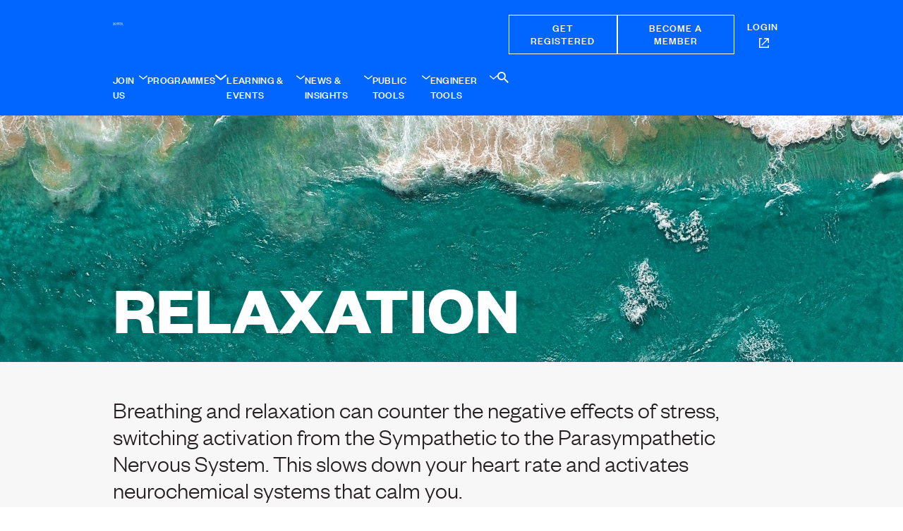

--- FILE ---
content_type: text/html; charset=utf-8
request_url: https://www.engineeringnz.org/engineer-tools/wellbeing/relaxation/
body_size: 22614
content:


<!doctype html><!--[if lt IE 7]><html class="no-js lte-ie9 lt-ie8 lt-ie7"> <![endif]--><!--[if IE 8]><html class="no-js lte-ie9 lt-ie8"> <![endif]--><!--[if IE 9]><html class="no-js lte-ie9"> <![endif]--><!--[if gt IE 9]><!--><html class="no-js" lang="en"><!--<![endif]--><head><meta charset="utf-8"><meta http-equiv="X-UA-Compatible" content="IE=edge"><title>Relaxation | Engineering NZ</title><meta name="description" content="Breathing and relaxation can counter the negative effects of stress, switching activation from the Sympathetic to the Parasympathetic Nervous System. This slows down your heart rate and activates neurochemical systems that calm you."><meta name="viewport" content="width=device-width,initial-scale=1"><meta name="facebook-domain-verification" content="vu1kjdt5lw2kzk2sx8nev2517mhihr"/> 



<link rel="icon" type="image/png" href="https://d2rjvl4n5h2b61.cloudfront.net/static/a93213ec/favicon/favicon-96x96.png" sizes="96x96" />
<link rel="icon" type="image/svg+xml" href="https://d2rjvl4n5h2b61.cloudfront.net/static/a93213ec/favicon/favicon.svg" />
<link rel="shortcut icon" href="https://d2rjvl4n5h2b61.cloudfront.net/static/a93213ec/favicon/favicon.ico" />
<link rel="apple-touch-icon" sizes="180x180" href="https://d2rjvl4n5h2b61.cloudfront.net/static/a93213ec/favicon/apple-touch-icon.png" />
<meta name="apple-mobile-web-app-title" content="Engineering NZ" />
<link rel="manifest" href="https://d2rjvl4n5h2b61.cloudfront.net/static/a93213ec/favicon/site.webmanifest" />
 


<meta name="twitter:card" content="summary_large_image">
<meta name="twitter:site" content="@engineersnz">
<meta name="twitter:title" content="Relaxation">
<meta name="twitter:description" content="Breathing and relaxation can counter the negative effects of stress, switching activation from the Sympathetic to the Parasympathetic Nervous System. This slows down your heart rate and activates neurochemical systems that calm you.">

    
    <meta name="twitter:image" content="https://d2rjvl4n5h2b61.cloudfront.net/media/images/joel-vodell-8Ogfqvw15Rg-unsplash.width-400.jpg">

<meta name="twitter:image:alt" content="Relaxation">

 


<meta property="og:url" content="https://www.engineeringnz.org/engineer-tools/wellbeing/relaxation/">
<meta property="og:title" content="Relaxation | Engineering New Zealand">
<meta property="og:description" content="Breathing and relaxation can counter the negative effects of stress, switching activation from the Sympathetic to the Parasympathetic Nervous System. This slows down your heart rate and activates neurochemical systems that calm you.">
  


    
    <meta property="og:image" content="https://d2rjvl4n5h2b61.cloudfront.net/media/images/joel-vodell-8Ogfqvw15Rg-unsplash.width-600.jpg">
    <meta property="og:image:width" content="600">
    <meta property="og:image:height" content="799">
    <meta property="og:image:type" content="image/jpg">

       <style class="accessTab"></style><script>document.documentElement.className = document.documentElement.className.replace('no-js', 'js');</script><script>(function(w,d,s,l,i){w[l]=w[l]||[];w[l].push({'gtm.start':
        new Date().getTime(),event:'gtm.js'});var f=d.getElementsByTagName(s)[0],
        j=d.createElement(s),dl=l!='dataLayer'?'&l='+l:'';j.async=true;j.src=
        '//www.googletagmanager.com/gtm.js?id='+i+dl;f.parentNode.insertBefore(j,f);
        })(window,document,'script','dataLayer','GTM-MW7X8XG');</script> <!--[if lt IE 9 ]>
        <script type="text/javascript" src="//cdnjs.cloudflare.com/ajax/libs/respond.js/1.4.2/respond.min.js"></script>
        <script type="text/javascript" src="//cdnjs.cloudflare.com/ajax/libs/es5-shim/4.1.5/es5-shim.min.js"></script>
        <script type="text/javascript" src="//cdnjs.cloudflare.com/ajax/libs/es5-shim/4.1.5/es5-sham.min.js"></script>
        <![endif]--><link href="https://d2rjvl4n5h2b61.cloudfront.net/static/a93213ec/main.css" rel="stylesheet"></head><body class="template-video-list-page"><noscript><iframe src="//www.googletagmanager.com/ns.html?id=GTM-MW7X8XG" height="0" width="0" style="display:none;visibility:hidden"></iframe></noscript>  <!--[if lte IE 9]>
    <div class="section">
        <div class="content-width">
            <p class="browserupgrade">You are using an <strong>outdated</strong> browser. Please <a class="u-underline" href="http://browsehappy.com/">upgrade your browser</a> to improve your experience.</p>
        </div>
    </div>
<![endif]-->
<div style="display: none;"><svg xmlns="http://www.w3.org/2000/svg" xmlns:xlink="http://www.w3.org/1999/xlink"><symbol id="i-arrow-down" viewBox="0 0 687.55 1000"><title>arrow-down</title><path d="M343.86 1000.02c7.38-1.06 19.5-4.25 25.25-9.12l303.38-250a42.81 42.81 0 0 0 6.28-58.59 41.25 41.25 0 0 0-56.88-6.5L384.37 871.75V41.69A41.06 41.06 0 0 0 343.95.02h-.18c-22.37 0-40.44 18.63-40.44 41.69v830L65.77 675.81c-16.5-13.75-42.81-9.81-56.87 6.5-14.69 17-10.19 44.88 6.31 58.56l303.38 250c8.37 7.06 14.56 8.56 25.25 9.12Z"/></symbol><use xlink:href="#i-arrow-down" width="687.55" height="1000"/><symbol id="i-arrow-left" viewBox="0 0 1000 1000"><title>icons</title><path d="M0 500.11c1.06 7.38 4.25 19.5 9.12 25.25l250 303.38a42.81 42.81 0 0 0 58.57 6.26 41.25 41.25 0 0 0 6.5-56.88L128.25 540.61h830.06a41.06 41.06 0 0 0 41.69-40.43V500c0-22.37-18.63-40.44-41.69-40.44h-830L324.19 222c13.75-16.5 9.81-42.81-6.5-56.87-17-14.69-44.88-10.19-58.56 6.31L9.12 474.8C2.06 483.17.56 489.36 0 500Z"/></symbol><use xlink:href="#i-arrow-left" width="1000" height="1000" y="1000"/><symbol id="i-arrow-right" viewBox="0 0 1000 1000"><title>icons</title><path d="M1000 499.89c-1.06-7.38-4.25-19.5-9.12-25.25l-250-303.38a42.81 42.81 0 0 0-58.57-6.26 41.25 41.25 0 0 0-6.5 56.88l195.94 237.5H41.69A41.06 41.06 0 0 0 0 499.82v.18c0 22.37 18.63 40.44 41.69 40.44h830L675.81 778c-13.75 16.5-9.81 42.81 6.5 56.87 17 14.69 44.88 10.19 58.56-6.31l250-303.38c7.06-8.37 8.56-14.56 9.12-25.25Z"/></symbol><use xlink:href="#i-arrow-right" width="1000" height="1000" y="2000"/><symbol id="i-arrow-up" viewBox="0 0 687.55 1000"><title>arrow-up</title><path d="M343.67.02c-7.38 1-19.5 4.23-25.25 9.1l-303.38 250a42.81 42.81 0 0 0-6.27 58.57 41.25 41.25 0 0 0 56.88 6.5l237.5-195.94v830.06a41.06 41.06 0 0 0 40.44 41.71h.2c22.37 0 40.44-18.63 40.44-41.69v-830l237.54 195.86c16.5 13.75 42.81 9.81 56.87-6.5 14.69-17 10.19-44.88-6.31-58.56l-303.37-250C360.59 2.07 354.4.57 343.71.02Z"/></symbol><use xlink:href="#i-arrow-up" width="687.55" height="1000" y="3000"/><symbol id="i-calendar" viewBox="0 0 1000 1000"><title>icons</title><path d="M875.44 98H769.12V68.12a33.25 33.25 0 1 0-66.5 0V98H533.25V68.12a33.25 33.25 0 0 0-66.5 0V98H297.37V68.12a33.28 33.28 0 0 0-66.56 0V98H124.56C56.44 98 0 154.5 0 222.56V840.5c0 68.13 56.5 124.63 124.56 124.63h750.88c68.13 0 124.56-56.5 124.56-124.62V222.56C1000 154.44 943.5 98 875.44 98m58.13 742.5c0 31.62-26.56 58.19-58.13 58.19H124.56a58.87 58.87 0 0 1-58.13-58.13v-412h867.13V840.5Zm0-478.37H66.44V222.56c0-31.56 26.56-58.13 58.13-58.13h106.24v29.87a33.31 33.31 0 0 0 66.44 0l.06-29.87h169.44v29.94a33.25 33.25 0 0 0 66.5 0v-29.93h169.37v29.94a33.25 33.25 0 0 0 66.5 0v-29.94h106.25c31.62 0 58.19 26.63 58.19 58.19Z"/></symbol><use xlink:href="#i-calendar" width="1000" height="1000" y="4000"/><symbol id="i-caret-down" viewBox="0 0 1000 1000"><title>icons</title><path d="M500.1 741.9c17.3 0 28.4-6.2 36.7-13.3L978.1 365c25.2-21.5 29.2-58.9 9.1-85.2-20.5-24.9-57.1-29.1-82.7-9.5 0 0-281.3 231.4-345.4 285-56.2 46.9-62 45.5-117.8-.1-25.9-21-345.7-284.8-345.7-284.8-24-20-62.3-14.3-82.7 9.5-21.4 24.7-14.8 65.3 9.2 85.2l441.3 363.6c12.1 10.2 21.1 12.4 36.7 13.2"/></symbol><use xlink:href="#i-caret-down" width="1000" height="1000" y="5000"/><symbol id="i-caret-up" viewBox="0 0 1000 1000"><title>icons</title><path d="M499.9 258.1c-17.3 0-28.4 6.2-36.7 13.3L21.9 634.9c-25.2 21.5-29.2 58.9-9.1 85.2 20.5 24.9 57.1 29.1 82.7 9.5 0 0 281.3-231.4 345.4-285 56.2-46.9 62-45.5 117.8.1 25.8 21.1 345.6 284.9 345.6 284.9 24 20 62.3 14.3 82.7-9.5 21.4-24.7 14.8-65.3-9.2-85.2L536.6 271.3c-12.1-10.2-21.1-12.4-36.7-13.2"/></symbol><use xlink:href="#i-caret-up" width="1000" height="1000" y="6000"/><symbol id="i-certificate" viewBox="0 0 1000 1000"><title>icons</title><path d="M490.77 681.61H17V16.5h966v665.11H812.76" style="fill:none;stroke:#0166ff;stroke-linecap:round;stroke-linejoin:round;stroke-width:31.1811027526856px"/><path d="M804.84 649.94a158.36 158.36 0 1 1-158.36-158.36 158.38 158.38 0 0 1 158.36 158.36M583.14 808.3v174.2l63.34-47.5 63.34 47.51V808.3M135.77 143.19h285m-285 411.74h285m-285-274.49h728.46M135.77 417.68h728.46" style="fill:none;stroke:#0166ff;stroke-linecap:round;stroke-linejoin:round;stroke-width:31.1811027526856px"/></symbol><use xlink:href="#i-certificate" width="1000" height="1000" y="7000"/><symbol id="i-checklist" viewBox="0 0 1000 1000"><title>icons</title><path d="M696.46 136.49h156.47v847H147.07v-847h165.88M450.58 380h310.57" style="fill:none;stroke:#0166ff;stroke-linecap:round;stroke-linejoin:round;stroke-width:31.1811027526856px"/><path d="M238.83 443.53h127.05V316.48H238.83Zm211.75 148.23h310.57m-522.32 63.52h127.05V528.23H238.83Zm211.75 148.23h310.57M238.83 867h127.05V740H238.83ZM598.81 73V16.5H401.18V73h-84.7v112.9h367V73Z" style="fill:none;stroke:#0166ff;stroke-linecap:round;stroke-linejoin:round;stroke-width:31.1811027526856px"/></symbol><use xlink:href="#i-checklist" width="1000" height="1000" y="8000"/><symbol id="i-complaint" viewBox="0 0 1080 1080"><style>.st0{fill:#06f}</style><path d="M150.3 850h-12.9v162.5c0 6.8 2.9 13.1 7.4 17.3 4.4 4.2 10.3 6.6 16.6 6.6 4.6 0 9.5-1.4 13.5-4.2l261.2-180.6-1.1-1.6v1.9l1.1-.3-1.1-1.6v1.9h621.1c13.2 0 23.9-10.7 23.9-23.9V67.5c0-13.2-10.7-23.9-23.9-23.9H23.9C10.7 43.6 0 54.3 0 67.5v760.4c0 13.2 10.7 23.9 23.9 23.9h115.4v-1.9h-1.9c0 1 .9 1.9 1.9 1.9v-1.9h-1.9zh12.9c0-13.2-10.7-23.9-23.9-23.9H23.9v1.9h1.9c0-1.1-.8-1.9-1.9-1.9v1.9h1.9V67.5h-1.9v1.9c1 0 1.9-.8 1.9-1.9h-1.9v1.9h1032.2v-1.9h-1.9c0 1 .8 1.9 1.9 1.9v-1.9h-1.9v760.4h1.9V826c-1 0-1.9.8-1.9 1.9h1.9V826H435c-4.9 0-9.6 1.5-13.6 4.2l-261.2 180.6 1.1 1.6v-1.9l-1.1.3 1.1 1.6v-1.9 1.8l1.2-1.3-1.2-.5v1.8l1.2-1.3-1.3 1.4h2l-.6-1.4-1.3 1.4h2V850z" class="st0"/><path d="M418.2 592.8v12.9h41.3L491 358.9V147H345.3v211.9l31.5 246.8h41.4zv-12.9h-18.7l-28.4-222.6V172.8h94.2v184.5l-28.5 222.6h-18.6zM418.2 654.3v12.9h27.7v55.5h-55.5v-55.5h27.8zv-12.9h-53.6v107.1h107.1V641.4h-53.5zM661.8 592.8v12.9h41.4l31.5-246.8V147H589v211.9l31.5 246.8h41.3zv-12.9h-18.6l-28.4-222.6V172.8h94.1v184.5l-28.4 222.6h-18.7zM661.8 654.3v12.9h27.8v55.5h-55.5v-55.5h27.7zv-12.9h-53.5v107.1h107.1V641.4h-53.6z" class="st0"/></symbol><use xlink:href="#i-complaint" width="1080" height="1080" y="9000"/><symbol id="i-document" viewBox="0 0 1000 948.05"><title>document</title><path d="M76.64 0C34.73 0 0 32.69 0 72.13v803.78C0 915.36 34.73 948 76.64 948h846.72c41.91 0 76.64-32.69 76.64-72.13V72.13C1000 32.69 965.27 0 923.36 0Zm0 61.83h846.72c6.61 0 10.95 4.08 10.95 10.3v803.78c0 6.22-4.34 10.3-10.95 10.3H76.64c-6.61 0-10.95-4.08-10.95-10.3V72.13c0-6.22 4.31-10.3 10.95-10.3m103.71 103c-27 0-49 13.85-49 30.91s21.94 30.91 49 30.91h652.91c27 0 49-13.85 49-30.91s-21.94-30.91-49-30.91Zm-9.52 185.49c-21.77 0-39.44 13.85-39.44 30.91s17.67 30.91 39.44 30.91h525.93c21.77 0 39.44-13.85 39.44-30.91s-17.67-30.91-39.44-30.91Zm9.52 185.49c-27 0-49 13.85-49 30.91s21.94 30.91 49 30.91h652.91c27 0 49-13.85 49-30.91s-21.94-30.91-49-30.91Zm-4.76 185.49c-24.4 0-44.21 13.85-44.21 30.91s19.8 30.91 44.21 30.91H765c24.4 0 44.2-13.85 44.2-30.91S789.4 721.3 765 721.3Z"/></symbol><use xlink:href="#i-document" width="1000" height="948.05" y="10080"/><symbol id="i-engnz" fill="currentColor" viewBox="0 0 412 108"><path d="M127.78 25.29h1.51c.59 0 1.15-.71 1.15-1.23V5.47c0-.52-.55-1.23-1.15-1.23h-1.51V.83h22.12v7.93h-3.73l-.59-4.24h-8.96v8.24h3.89l.36-3.17h3.57v9.79h-3.57l-.32-3.17h-3.92v8.8h9.24l.55-4.8h3.92v8.36h-22.56zm23.74 0h1.39c.48 0 .99-.55.99-.99V12.33c0-.44-.52-1.07-.99-1.07h-1.55V7.77h7.1c.67 0 1.07.55 1.19 2.7a11.2 11.2 0 0 1 7.73-3.01c2.89 0 5.39 1.15 5.39 5.19V24.3c0 .48.52.99.99.99h1.11v3.29H164.6v-3.29h2.38V14.63c0-2.06-.79-2.66-2.74-2.66-1.66 0-3.21.36-4.56.79v12.53h2.42v3.29h-10.58zm23.78 5.43c0-2.38 1.86-3.65 3.65-4.36a3.4 3.4 0 0 1-1.7-3.01c0-1.74 1.03-3.09 2.42-4a5.9 5.9 0 0 1-2.73-5.11c0-4.08 3.37-6.78 8.4-6.78q1.5.01 2.81.32h7.29v3.49h-1.23c-.36 0-.87.36-.87.71.24.67.4 1.47.4 2.26 0 4.04-3.37 6.54-8.4 6.54q-2.15-.01-3.81-.55c-.12.44-.16.99-.16 1.35 0 .91.59 1.27 1.74 1.27h5.79c4.44 0 6.54 1.63 6.54 5.19 0 4.4-3.09 7.49-11.22 7.49-6.42 0-8.92-1.94-8.92-4.8Zm14.87-1.35c0-1.19-.71-1.82-2.78-1.82h-7.06c-.2.59-.24 1.19-.24 1.82 0 1.78 1.19 2.74 4.36 2.74 3.85 0 5.71-1.03 5.71-2.74Zm-1.59-15.14c0-2.38-1.31-3.57-3.25-3.57s-3.25 1.19-3.25 3.57 1.31 3.57 3.25 3.57 3.25-1.23 3.25-3.57m8.09 11.06h1.51c.48 0 .95-.55.95-.99V12.33c0-.44-.48-1.07-.95-1.07h-1.66V7.77h7.49c.63 0 .95.63.95 2.22V24.3c0 .48.52.99.99.99h1.51v3.29h-10.78zm2.18-22.2c0-1.7 1.39-3.09 3.13-3.09s3.13 1.39 3.13 3.09-1.39 3.05-3.13 3.05-3.13-1.35-3.13-3.05m9.67 22.2h1.39c.48 0 .99-.55.99-.99V12.33c0-.44-.52-1.07-.99-1.07h-1.55V7.77h7.1c.67 0 1.07.55 1.19 2.7a11.2 11.2 0 0 1 7.73-3.01c2.89 0 5.39 1.15 5.39 5.19V24.3c0 .48.52.99.99.99h1.11v3.29H221.6v-3.29h2.38V14.63c0-2.06-.79-2.66-2.73-2.66a15 15 0 0 0-4.56.79v12.53h2.42v3.29h-10.58zm30.32-6.02c.24 4.12 2.06 6.03 5.39 6.03 2.58 0 3.49-.91 4.56-2.26h3.29v3.81c-1.7 1.03-3.96 2.02-8.32 2.02-7.22 0-10.82-4.04-10.82-10.58s4.16-10.82 10.43-10.82 9.47 3.17 9.47 10.23c0 .71-.08 1.39-.08 1.59h-13.91Zm.08-3.29h8.13c-.2-3.65-1.31-5.07-3.69-5.07s-4 1.51-4.44 5.07m21.21 3.29c.24 4.12 2.06 6.03 5.39 6.03 2.58 0 3.49-.91 4.56-2.26h3.29v3.81c-1.7 1.03-3.96 2.02-8.32 2.02-7.22 0-10.82-4.04-10.82-10.58s4.16-10.82 10.43-10.82 9.47 3.17 9.47 10.23c0 .71-.08 1.39-.08 1.59h-13.91Zm.07-3.29h8.13c-.2-3.65-1.31-5.07-3.69-5.07s-4 1.51-4.44 5.07m15.15 9.31h1.39c.48 0 .99-.55.99-.99V12.33c0-.44-.52-1.07-.99-1.07h-1.55V7.77h7.1c.67 0 1.11.59 1.19 3.01 1.39-1.7 3.01-3.21 5.75-3.21q.66.01 1.27.2v4.28h-.99c-3.01 0-4.84.63-5.99 1.27v11.97h2.89v3.29h-11.06zm16.37 0h1.51c.48 0 .95-.55.95-.99V12.33c0-.44-.48-1.07-.95-1.07h-1.66V7.77h7.49c.63 0 .95.63.95 2.22V24.3c0 .48.52.99.99.99h1.51v3.29h-10.78zm2.18-22.2c0-1.7 1.39-3.09 3.13-3.09s3.13 1.39 3.13 3.09-1.39 3.05-3.13 3.05-3.13-1.35-3.13-3.05m9.67 22.2h1.39c.48 0 .99-.55.99-.99V12.33c0-.44-.52-1.07-.99-1.07h-1.55V7.77h7.1c.67 0 1.07.55 1.19 2.7a11.2 11.2 0 0 1 7.73-3.01c2.89 0 5.39 1.15 5.39 5.19V24.3c0 .48.52.99.99.99h1.11v3.29h-10.27v-3.29h2.38V14.63c0-2.06-.79-2.66-2.73-2.66a15 15 0 0 0-4.56.79v12.53h2.42v3.29h-10.58v-3.29Zm23.78 5.43c0-2.38 1.86-3.65 3.65-4.36a3.4 3.4 0 0 1-1.7-3.01c0-1.74 1.03-3.09 2.42-4a5.9 5.9 0 0 1-2.74-5.11c0-4.08 3.37-6.78 8.4-6.78q1.5.01 2.81.32h7.29v3.49h-1.23c-.36 0-.87.36-.87.71.24.67.4 1.47.4 2.26 0 4.04-3.37 6.54-8.4 6.54q-2.14-.01-3.81-.55c-.12.44-.16.99-.16 1.35 0 .91.59 1.27 1.74 1.27h5.79c4.44 0 6.54 1.63 6.54 5.19 0 4.4-3.09 7.49-11.22 7.49-6.42 0-8.92-1.94-8.92-4.8Zm14.87-1.35c0-1.19-.71-1.82-2.77-1.82h-7.06c-.2.59-.24 1.19-.24 1.82 0 1.78 1.19 2.74 4.36 2.74 3.84 0 5.71-1.03 5.71-2.74m-1.59-15.14c0-2.38-1.31-3.57-3.25-3.57s-3.25 1.19-3.25 3.57 1.31 3.57 3.25 3.57 3.25-1.23 3.25-3.57M127.78 61.79h1.51c.59 0 1.15-.71 1.15-1.23V41.97c0-.52-.55-1.23-1.15-1.23h-1.51v-3.41h8.88l11.02 17.8h.12V40.74h-3.09v-3.41h10.23v3.41h-1.47c-.55 0-1.11.71-1.11 1.23v23.11h-5.23l-12.05-19.35h-.12v16.05h3.17v3.29h-10.35v-3.29Zm33.61-6.03c.24 4.12 2.06 6.02 5.39 6.02 2.58 0 3.49-.91 4.56-2.26h3.29v3.81c-1.7 1.03-3.96 2.02-8.32 2.02-7.21 0-10.82-4.04-10.82-10.58s4.16-10.82 10.43-10.82 9.47 3.17 9.47 10.23c0 .71-.08 1.39-.08 1.59H161.4Zm.08-3.29h8.13c-.2-3.65-1.31-5.07-3.69-5.07s-4 1.51-4.44 5.07m30.36-.91-4.12 13.52h-4.96l-4.68-16.21c-.24-.63-.71-1.11-1.27-1.11h-.75v-3.49h9.2v3.49h-1.82l2.74 10.39h.08l4.04-13.87h4.44l4.04 13.87h.08l2.1-7.77c.52-1.82.32-2.62-1.31-2.62h-.59v-3.49h8.68v3.49h-.67c-.63 0-1.27.36-1.51 1.23l-4.72 16.09h-4.96l-3.96-13.52zm30.84 9.79v.16h9.99l.55-4.88h3.92v8.44h-21.01v-4.08l14.47-19.82v-.16h-9.12l-.59 4.24h-3.73v-7.93h19.98v4.2zm22.12-5.59c.24 4.12 2.06 6.02 5.39 6.02 2.58 0 3.49-.91 4.56-2.26h3.29v3.81c-1.7 1.03-3.96 2.02-8.32 2.02-7.22 0-10.82-4.04-10.82-10.58s4.16-10.82 10.43-10.82 9.47 3.17 9.47 10.23c0 .71-.08 1.39-.08 1.59H244.8Zm.08-3.29H253c-.2-3.65-1.31-5.07-3.69-5.07s-4 1.51-4.44 5.07m15.25 6.58c0-4.36 3.41-6.34 8.21-6.34 1.74 0 2.93.16 4.24.48v-2.18c0-2.1-1.15-3.09-3.61-3.09s-3.77.95-4.8 1.86h-2.66v-4.24c1.94-.87 4.56-1.59 8.6-1.59 5.39 0 8.25 1.74 8.25 6.5V60.8c0 .48.52.99.99.99h1.11v2.78c-.79.48-1.98.79-3.49.79-2.42 0-3.65-.95-4.16-2.62-1.55 1.9-3.49 2.58-6.02 2.58-3.89 0-6.66-2.14-6.66-6.26Zm12.45 1.39V56a18 18 0 0 0-3.05-.24c-2.34 0-3.77.95-3.77 3.05s1.23 3.09 3.17 3.09c1.47 0 2.66-.55 3.65-1.47Zm9 1.35h1.55c.48 0 .99-.55.99-.99V41.81c0-.44-.52-1.07-.99-1.07h-1.66v-3.41h7.45c.67 0 .99.48.99 1.35V60.8c0 .48.55.99.99.99h1.63v3.29h-10.94zm12.17-2.74c0-4.36 3.41-6.34 8.21-6.34 1.74 0 2.93.16 4.24.48v-2.18c0-2.1-1.15-3.09-3.61-3.09s-3.77.95-4.8 1.86h-2.66v-4.24c1.94-.87 4.56-1.59 8.6-1.59 5.39 0 8.25 1.74 8.25 6.5V60.8c0 .48.52.99.99.99h1.11v2.78c-.79.48-1.98.79-3.49.79-2.42 0-3.65-.95-4.16-2.62-1.55 1.9-3.49 2.58-6.02 2.58-3.89 0-6.66-2.14-6.66-6.26Zm12.44 1.39V56a18 18 0 0 0-3.05-.24c-2.34 0-3.77.95-3.77 3.05s1.23 3.09 3.17 3.09c1.47 0 2.66-.55 3.65-1.47Zm9 1.35h1.39c.48 0 .99-.55.99-.99V48.83c0-.44-.52-1.07-.99-1.07h-1.55v-3.49h7.1c.67 0 1.07.55 1.19 2.7a11.2 11.2 0 0 1 7.73-3.01c2.89 0 5.39 1.15 5.39 5.19V60.8c0 .48.52.99.99.99h1.11v3.29h-10.27v-3.29h2.38V51.13c0-2.06-.79-2.66-2.73-2.66-1.66 0-3.21.36-4.56.79v12.53h2.42v3.29h-10.58v-3.29Zm24.46-6.86c0-7.85 4.92-10.98 8.96-10.98 2.89 0 4.6 1.07 5.95 2.7v-5.91h-2.7v-3.41h7.49c.67 0 .99.52.99 1.35v22.04c0 .44.52 1.07.99 1.07h1.43v3.29h-7.06c-.59 0-.95-.87-1.07-2.34-1.35 1.55-3.45 2.66-6.34 2.66-4.16 0-8.64-2.5-8.64-10.47m14.9 5.31V48.82a10 10 0 0 0-3.84-.91c-2.73 0-5.19 1.59-5.19 6.86 0 5.71 2.34 7.14 4.72 7.14 1.82 0 3.17-.67 4.32-1.66Zm-220.06 39.9h2.1c.67 0 1.35-.71 1.35-1.35V75.36h-8.05l-.32 6.03h-1.74v-7.57h22.67v7.57h-1.7l-.36-6.03h-8.05v23.43c0 .63.63 1.35 1.31 1.35h2.14v1.43h-9.36v-1.43Zm14.86-8.83c0-6.5 4-10.62 9.63-10.62 5.31 0 8.88 2.89 8.88 9.67 0 .44-.04.87-.04.95h-16.13c.04 5.79 2.74 8.92 7.97 8.92 3.33 0 5.27-1.15 6.34-2.42h1.35v1.63c-1.47 1.15-3.92 2.3-7.85 2.3-6.62 0-10.15-4-10.15-10.43m16.21-1.55c-.12-5.47-2.7-7.57-6.58-7.57s-6.82 2.73-7.21 7.57zm30.52 2.73h-12.05l-1.78 5.04c-.59 1.63-.32 2.62 1.23 2.62h2.22v1.43h-8.8v-1.43h1.07c.91 0 1.67-.63 1.98-1.51l7.85-21.88c.32-.87-.12-1.47-.99-1.47h-2.18v-1.47h7.45l8.56 24.7c.32.87 1.15 1.63 1.94 1.63h1.15v1.43h-9.24v-1.43h4.24l-2.66-7.65Zm-11.45-1.58h10.9l-5.27-15.26h-.2zm19.74.32c0-6.54 4.32-10.54 10.11-10.54s10.11 4 10.11 10.54-4.28 10.51-10.11 10.51-10.11-3.96-10.11-10.51m17.87.04c0-5.71-3.17-9-7.77-9s-7.77 3.29-7.77 9 3.17 8.96 7.77 8.96 7.77-3.29 7.77-8.96m11.77 8.87h1.82c.67 0 1.35-.71 1.35-1.35V76.67c0-.63-.67-1.39-1.35-1.39H234v-1.47h10.51c5.55 0 9.79 1.78 9.79 7.45 0 4.28-2.74 6.07-6.11 6.7v.08c2.38.59 4.4 1.66 5.59 6.03l1.31 4.88c.2.71.87 1.19 1.35 1.19h1.35v1.43h-4.68l-1.74-7.45c-.99-4.16-3.09-5.35-7.02-5.35h-4.72v11.38h3.65v1.43H234v-1.43Zm10.47-12.92c4.68 0 7.33-1.43 7.33-5.83 0-4.68-3.05-6.07-7.33-6.07h-4.84v11.89h4.84Zm15.1 8.52c0-4.16 3.45-6.03 8.25-6.03 2.02 0 3.77.2 5.39.63v-3.73c0-3.33-2.02-4.32-4.95-4.32s-5 .99-6.18 2.06h-1.15v-1.94a15 15 0 0 1 7.53-1.74c4.2 0 7.06 1.31 7.06 5.75v12.01c0 1.23.52 1.74 1.63 1.74.48 0 1.03-.12 1.03-.12v1.31c-.24.12-.95.36-1.78.36-1.98 0-3.17-.83-3.17-2.77v-.44a8.2 8.2 0 0 1-6.78 3.25c-4.08 0-6.86-1.9-6.86-6.03Zm13.64 1.07v-4.99a22 22 0 0 0-4.99-.59c-3.92 0-6.42 1.31-6.42 4.52s1.86 4.44 4.96 4.44 4.88-1.43 6.46-3.37Zm7.01 3.33h1.74a1.2 1.2 0 0 0 1.15-1.15V83.57c0-.55-.55-1.19-1.15-1.19h-1.94v-1.51h4.68c.48 0 .67.28.71 1.35v2.3c2.26-1.98 5.43-3.85 8.8-3.85 3.09 0 5.55 1.03 5.55 5.15v13.16c0 .59.59 1.15 1.15 1.15h1.55v1.43h-8.56v-1.43h3.57V86.49c0-3.29-1.66-3.96-4-3.96-2.97 0-5.71 1.51-8.05 3.41v14.19h3.57v1.43h-8.76v-1.43Zm23.78 2.98c0-2.46 1.74-3.88 3.85-4.88-.99-.4-1.86-1.27-1.86-2.77s.87-2.66 1.94-3.41a6.2 6.2 0 0 1-2.26-4.88c0-3.65 2.62-6.5 7.37-6.5.75 0 1.51.08 2.18.2h6.98v1.51h-2.58c-.44 0-.83.36-.83.79a5.3 5.3 0 0 1 1.59 4c0 3.65-2.62 6.34-7.33 6.34a9 9 0 0 1-4.08-.91 3.2 3.2 0 0 0-1.03 2.38c0 1.23.91 1.78 2.3 1.78h5.91c3.65 0 5.95 1.43 5.95 4.96s-2.54 6.54-9.51 6.54c-6.3 0-8.56-2.22-8.56-5.15Zm15.86-.99c0-2.42-1.39-3.29-3.96-3.29h-6.7c-1.74.87-2.97 2.1-2.97 4.04 0 2.18 1.27 3.81 6.42 3.81s7.21-2.02 7.21-4.56m-1.7-14.95c0-2.77-1.63-4.99-5.11-4.99s-5.15 2.22-5.15 4.99 1.66 4.84 5.15 4.84 5.11-2.02 5.11-4.84m5.94 8.56c0-4.16 3.45-6.03 8.25-6.03 2.02 0 3.77.2 5.39.63v-3.73c0-3.33-2.02-4.32-4.95-4.32s-5 .99-6.18 2.06h-1.15v-1.94a15 15 0 0 1 7.53-1.74c4.2 0 7.06 1.31 7.06 5.75v12.01c0 1.23.52 1.74 1.63 1.74.48 0 1.03-.12 1.03-.12v1.31c-.24.12-.95.36-1.78.36-1.98 0-3.17-.83-3.17-2.77v-.44a8.2 8.2 0 0 1-6.78 3.25c-4.08 0-6.86-1.9-6.86-6.03Zm13.64 1.07v-4.99a22 22 0 0 0-4.99-.59c-3.92 0-6.42 1.31-6.42 4.52s1.86 4.44 4.96 4.44 4.88-1.43 6.46-3.37Zm12.2 3.33h3.57v1.43h-8.76v-1.43h1.74a1.2 1.2 0 0 0 1.15-1.15V76.47c0-.55-.55-1.19-1.15-1.19h-1.9v-1.47h4.8c.4 0 .55.24.55.71v9.99c2.26-1.98 5.43-3.85 8.8-3.85 3.09 0 5.55 1.03 5.55 5.15v13.16c0 .59.59 1.15 1.15 1.15h1.55v1.43h-8.56v-1.43H362V86.48c0-3.29-1.66-3.96-4-3.96-2.97 0-5.71 1.51-8.05 3.41v14.19Zm19.31-4.4c0-4.16 3.45-6.03 8.25-6.03 2.02 0 3.77.2 5.39.63v-3.73c0-3.33-2.02-4.32-4.95-4.32s-5 .99-6.18 2.06h-1.15v-1.94a15 15 0 0 1 7.53-1.74c4.2 0 7.06 1.31 7.06 5.75v12.01c0 1.23.52 1.74 1.63 1.74.48 0 1.03-.12 1.03-.12v1.31c-.24.12-.95.36-1.78.36-1.98 0-3.17-.83-3.17-2.77v-.44a8.2 8.2 0 0 1-6.78 3.25c-4.08 0-6.86-1.9-6.86-6.03Zm13.63 1.07v-4.99a22 22 0 0 0-4.99-.59c-3.92 0-6.42 1.31-6.42 4.52s1.86 4.44 4.96 4.44 4.88-1.43 6.46-3.37Zm9.24-.11V83.58c0-.59-.59-1.19-1.15-1.19h-1.86v-1.51h5.31v15.14c0 3.21 1.7 4 3.84 4 2.97 0 5.79-1.59 8.01-3.41V82.38h-3.29v-1.51h5.55v18.08c0 .59.59 1.19 1.19 1.19h1.94v1.43h-4.72c-.44 0-.63-.24-.67-1.31v-2.18c-2.42 1.98-5.19 3.73-8.68 3.73-2.89 0-5.47-1.19-5.47-5.11M7.23 101.51H0V73.75l57.87-57.86a11.8 11.8 0 0 0 3.43-8.55V.85h7.23v6.4c.12 5.06-1.9 10.1-5.55 13.75L7.23 76.75zm33.14-77.85-2.65-2.65c-3.02-3.02-5.41-6.87-5.41-11.16 0-.62-.1-1.23-.1-1.84V.85h7.22v6.77q-.01 1.34.28 2.64a11.7 11.7 0 0 0 3.12 5.62l2.65 2.65-5.11 5.11Z"/><path d="M23.36 101.51h-7.23V80.4l53.06-53.06c5.47-5.47 8.17-13.14 8.17-20.93V.84h7.23v5.35c0 9.78-3.41 19.38-10.29 26.26L23.36 83.39v18.11ZM28.91 35l-2.54-2.54A35 35 0 0 1 16.13 8.32V.85h7.23v7.39a27.7 27.7 0 0 0 8.12 19.1l2.54 2.54z"/><path d="M39.43 101.51H32.2V87.05l48.26-48.26c8.46-8.46 12.97-19.97 12.97-32.11V.85h7.23v5.76c0 13.86-5.24 27.45-15.09 37.29L39.43 90.04v11.46ZM17.5 46.34l-2.43-2.43C5.64 34.48 0 22.11 0 8.64V.85h7.23v7.71a44 44 0 0 0 12.95 30.23l2.43 2.43-5.11 5.11Zm83.16 55.17h-7.23V76.83l-15.7-15.7 5.12-5.11 17.81 17.81zm-16.07 0h-7.23V83.46l-11-11 5.11-5.12 13.12 13.13zm-16.06 0H61.3V90.09l-6.32-6.31 5.11-5.11 8.44 8.43z"/></symbol><use xlink:href="#i-engnz" width="412" height="108" y="11028.05" fill="currentColor"/><symbol id="i-external" viewBox="0 0 1000 1000"><title>icons</title><path d="M997.17 0H504.83v98.58h324.09L235.5 692.25 305.25 762l593.33-593.67v324.25h98.58Z"/><path d="M1000 737.42H900V900H100V100h162.75V0H0v1000h1000Z"/></symbol><use xlink:href="#i-external" width="1000" height="1000" y="11136.05"/><symbol id="i-facebook" viewBox="0 0 1000 1000"><title>icons</title><path d="M753.39 18.1C694.57 0 558.82 0 558.82 0c-86 0-131.22 31.67-167.42 76.92-36.2 40.72-45.25 108.6-45.25 153.85v122.17h-99.54v149.32h99.55V1000h203.61V502.26h153.85l27.15-149.32H554.3V212.67c0-45.25 40.72-58.82 86-58.82 0 0 45.25 9 90.5 22.62Z"/></symbol><use xlink:href="#i-facebook" width="1000" height="1000" y="12136.05"/><symbol id="i-gear" viewBox="0 0 1080 1080"><path d="M540 385.9V372c-92.7 0-168 75.3-168 168s75.3 168 168 168 168-75.3 168-168-75.3-168-168-168zv13.9c38.7 0 73.7 15.7 99.1 41.1 25.4 25.5 41.1 60.4 41.1 99.1s-15.7 73.7-41.1 99.1-60.4 41.1-99.1 41.1-73.7-15.7-99.1-41.1c-25.4-25.5-41.1-60.4-41.1-99.1s15.7-73.7 41.1-99.1c25.5-25.4 60.4-41.1 99.1-41.1z" class="st0"/><path d="m1046.2 653.7 6.9-12-57.5-33.2c-13.3-7.7-23.1-18.1-29.7-29.9-6.6-11.9-9.9-25.2-9.9-38.6s3.3-26.7 9.9-38.6 16.4-22.2 29.7-29.9l57.5-33.2c14.3-8.3 22.4-23.3 22.4-38.7 0-7.6-2-15.3-6-22.3L945.7 162.8c-8.3-14.3-23.3-22.4-38.8-22.4-7.6 0-15.3 1.9-22.3 6l-57.5 33.2c-12.9 7.4-26.3 10.7-39.4 10.7-20.6 0-40.5-8.3-55.2-22.3-14.6-14.1-24-33.6-24.1-56.9V44.7c0-24.7-20-44.7-44.7-44.7H416.2c-24.7 0-44.7 20-44.7 44.7v66.4c0 23.3-9.4 42.8-24.1 56.9s-34.6 22.4-55.2 22.4c-13.1 0-26.5-3.3-39.4-10.7l-57.5-33.2c-7-4-14.7-6-22.3-6-15.4 0-30.5 8-38.8 22.4L10.5 377.3c-4 7-6 14.7-6 22.3 0 15.4 8 30.5 22.4 38.7l57.5 33.2c13.3 7.7 23.1 18.1 29.7 29.9 6.6 11.9 9.9 25.2 9.9 38.6s-3.3 26.7-9.9 38.6-16.4 22.2-29.7 29.9l-57.5 33.2C12.5 650 4.5 665 4.5 680.5c0 7.6 2 15.3 6 22.3l123.8 214.5c8.3 14.3 23.3 22.4 38.8 22.4 7.6 0 15.3-1.9 22.3-6l57.5-33.2c12.9-7.4 26.3-10.7 39.4-10.7 20.6 0 40.5 8.3 55.1 22.3 14.6 14.1 24 33.6 24.1 56.9v66.3c0 24.7 20 44.7 44.7 44.7h247.6c24.7 0 44.7-20 44.7-44.7V969c0-23.3 9.4-42.8 24.1-56.9s34.6-22.4 55.2-22.4c13.1 0 26.5 3.3 39.4 10.7l57.5 33.2c7 4 14.7 6 22.3 6 15.4 0 30.5-8 38.7-22.4l123.8-214.5c4-7 6-14.7 6-22.3 0-15.4-8-30.5-22.4-38.7zl-6.9 12c5.5 3.1 8.5 8.8 8.5 14.7 0 2.9-.7 5.7-2.3 8.4L921.6 903.4c-3.1 5.5-8.8 8.5-14.7 8.5-2.9 0-5.7-.7-8.4-2.3L841 876.4c-17.1-9.9-35.5-14.5-53.3-14.5-28 0-54.6 11.2-74.4 30.1s-32.6 46-32.6 76.9v66.3c0 4.7-1.9 8.9-5 12s-7.2 5-12 5H416.2c-4.7 0-8.9-1.9-12-5s-5-7.2-5-12v-66.3c0-31-12.9-58.1-32.6-77-19.8-18.9-46.4-30-74.4-30.1-17.9 0-36.2 4.6-53.3 14.5l-57.5 33.2c-2.7 1.6-5.6 2.3-8.4 2.3-5.9 0-11.6-3-14.7-8.5L34.5 688.9c-1.6-2.7-2.3-5.6-2.3-8.4 0-5.9 3-11.5 8.5-14.7l57.5-33.2c17.7-10.2 31.2-24.4 40.1-40.5s13.4-34.1 13.4-52-4.4-35.9-13.4-52c-8.9-16.1-22.4-30.3-40.1-40.5l-57.5-33.2c-5.5-3.1-8.5-8.8-8.5-14.7 0-2.9.7-5.7 2.3-8.4l123.8-214.5c3.1-5.5 8.8-8.5 14.7-8.5 2.9 0 5.7.7 8.4 2.3l57.5 33.2c17.1 9.9 35.5 14.5 53.3 14.5 28 0 54.6-11.1 74.4-30.1 19.8-18.9 32.6-46 32.6-76.9V44.7c0-4.7 1.9-8.9 5-12s7.3-5 12-5h247.6c4.7 0 8.9 1.9 12 5s5 7.2 5 12v66.4c0 31 12.9 58.1 32.6 77 19.8 18.9 46.4 30 74.4 30.1 17.8 0 36.2-4.6 53.3-14.5l57.5-33.2c2.7-1.6 5.5-2.3 8.4-2.3 5.9 0 11.6 3 14.7 8.5l123.8 214.5c1.6 2.7 2.3 5.6 2.3 8.4 0 5.9-3 11.6-8.5 14.7l-57.5 33.2c-17.7 10.2-31.2 24.4-40.1 40.5s-13.4 34.1-13.4 52 4.4 35.9 13.4 52c8.9 16.1 22.4 30.3 40.1 40.5l57.5 33.2zM540 777.4v-13.9c-61.6 0-117.4-25-157.9-65.5s-65.5-96.3-65.5-157.9 25-117.4 65.5-158c40.5-40.5 96.3-65.5 157.9-65.5s117.4 25 157.9 65.5 65.5 96.3 65.5 158c0 61.6-25 117.4-65.5 157.9s-96.3 65.5-157.9 65.5zv13.9c138.6 0 251.2-112.7 251.2-251.3S678.5 288.8 540 288.7c-138.6 0-251.2 112.7-251.2 251.3S401.5 791.2 540 791.3z" class="st0"/></symbol><use xlink:href="#i-gear" width="1080" height="1080" y="13136.05"/><symbol id="i-hardhat" viewBox="0 0 1000 1000"><title>icons</title><path d="M952.33 653.33H936.8c-4.06-239.09-198-490.67-436.8-490.67S67.26 414.24 63.2 653.33H47.67A30.76 30.76 0 0 0 17 684v46a30.76 30.76 0 0 0 30.67 30.67h177.71A91.94 91.94 0 0 0 316 837.33h368a91.94 91.94 0 0 0 90.62-76.67h177.71A30.76 30.76 0 0 0 983 730v-46a30.76 30.76 0 0 0-30.67-30.67" style="fill:none;stroke:#0166ff;stroke-linecap:round;stroke-linejoin:round;stroke-width:31.1811027526856px"/><path d="M308.33 469.33h46A30.67 30.67 0 0 0 385 438.67V182.55c-38.1 13.26-74.12 32.74-107.33 57.1v199a30.67 30.67 0 0 0 30.66 30.68m168.67 0h46a30.67 30.67 0 0 0 30.67-30.67V167.1a327.2 327.2 0 0 0-107.33 0v271.57A30.67 30.67 0 0 0 477 469.33m168.67 0h46a30.67 30.67 0 0 0 30.67-30.67v-199c-33.21-24.36-69.23-43.84-107.33-57.1v256.11a30.67 30.67 0 0 0 30.66 30.66M231.67 661h536.66" style="fill:none;stroke:#0166ff;stroke-linecap:round;stroke-linejoin:round;stroke-width:31.1811027526856px"/></symbol><use xlink:href="#i-hardhat" width="1000" height="1000" y="14216.05"/><symbol id="i-instagram" viewBox="0 0 16 16"><path d="M8 0C5.827 0 5.54.024 4.688.063 3.836.1 3.258.208 2.75.406c-.526.205-.961.493-1.406.938S.61 2.224.406 2.75C.208 3.259.101 3.836.063 4.688.023 5.54 0 5.828 0 8c0 2.173.024 2.46.063 3.313.038.851.145 1.428.343 1.937.205.526.493.962.938 1.406.444.445.88.733 1.406.938.509.198 1.086.305 1.938.344C5.54 15.976 5.828 16 8 16c2.173 0 2.46-.024 3.313-.062.851-.04 1.428-.146 1.937-.344.526-.205.962-.493 1.406-.938.445-.445.733-.88.938-1.406.198-.509.305-1.086.344-1.937.038-.854.062-1.14.062-3.313s-.024-2.46-.062-3.312c-.04-.852-.146-1.43-.344-1.938-.205-.526-.493-.961-.938-1.406S13.776.61 13.25.406c-.509-.198-1.086-.305-1.937-.343C10.459.023 10.173 0 8 0m0 1.438c2.136 0 2.375.024 3.219.062.78.036 1.218.14 1.5.25.373.145.626.345.906.625s.48.533.625.906c.11.282.214.72.25 1.5.038.844.063 1.083.063 3.219s-.025 2.375-.063 3.219c-.036.78-.14 1.218-.25 1.5-.145.373-.345.626-.625.906s-.533.48-.906.625c-.282.11-.72.214-1.5.25-.844.038-1.083.063-3.219.063s-2.375-.025-3.219-.063c-.78-.036-1.218-.14-1.5-.25-.373-.145-.626-.345-.906-.625s-.48-.533-.625-.906c-.11-.282-.214-.72-.25-1.5-.038-.844-.062-1.083-.062-3.219s.024-2.375.062-3.219c.036-.78.14-1.218.25-1.5.145-.373.345-.626.625-.906s.533-.48.906-.625c.282-.11.72-.214 1.5-.25.844-.038 1.083-.062 3.219-.062m4.281 1.343c-.53 0-.969.408-.969.938s.44.969.97.969.937-.44.937-.97a.92.92 0 0 0-.938-.937M8 3.906A4.084 4.084 0 0 0 3.906 8 4.084 4.084 0 0 0 8 12.094 4.084 4.084 0 0 0 12.094 8 4.084 4.084 0 0 0 8 3.906m0 1.438A2.65 2.65 0 0 1 10.656 8 2.65 2.65 0 0 1 8 10.656 2.65 2.65 0 0 1 5.344 8 2.65 2.65 0 0 1 8 5.344" style="fill:#000;stroke:none"/></symbol><use xlink:href="#i-instagram" width="16" height="16" y="15216.05"/><symbol id="i-job" viewBox="0 0 1080 1080"><path d="M346 141.8v49.3h23.9v-49.3M406.3 191.1v-48.7h-23.9v48.7M673.7 142.4v48.7h23.9v-48.7M734 191.1v-49.3h-23.8v49.3M1019.7 600.4v319c0 16.8-6.8 32-17.8 43.1-11.1 11-26.2 17.8-43.1 17.8H121.2c-16.9 0-32-6.8-43.1-17.8-11-11.1-17.8-26.2-17.8-43.1v-319H36.4v319c0 46.8 38 84.8 84.8 84.8h837.6c46.8 0 84.8-38 84.8-84.8v-319z" class="st0"/><path d="M467.2 616.3h-346c-26.9 0-51.2-10.9-68.8-28.5S23.9 545.9 23.9 519V227.5c0-6.8 2.7-12.8 7.2-17.3s10.5-7.2 17.3-7.2h983.3c6.8 0 12.8 2.7 17.3 7.2s7.2 10.5 7.2 17.3V519c0 26.9-10.9 51.2-28.5 68.8s-41.9 28.5-68.8 28.5h-346v23.9h346c66.9 0 121.2-54.2 121.2-121.2V227.5c0-26.7-21.6-48.3-48.4-48.3H48.4C21.7 179.1 0 200.8 0 227.5V519c0 66.9 54.2 121.2 121.2 121.2h346z" class="st0"/><path d="M594.6 701.1v-11.9H485.4c-3.5 0-6.3-2.8-6.3-6.3v-91c0-3.5 2.8-6.3 6.3-6.3h109.3c3.5 0 6.3 2.8 6.3 6.3v91c0 3.5-2.8 6.3-6.3 6.3V713c16.7 0 30.1-13.5 30.2-30.1v-91c0-16.7-13.5-30.1-30.2-30.1H485.4c-16.7 0-30.1 13.5-30.2 30.1v91c0 16.7 13.5 30.1 30.2 30.1h109.3v-11.9zM540 355.1V367c6.8 0 12.8 2.7 17.3 7.2s7.2 10.5 7.2 17.3-2.7 12.8-7.2 17.3-10.5 7.2-17.3 7.2-12.8-2.7-17.3-7.2-7.2-10.5-7.2-17.3 2.7-12.8 7.2-17.3 10.5-7.2 17.3-7.2zv-11.9c-26.7 0-48.3 21.6-48.3 48.4 0 26.7 21.6 48.3 48.3 48.4 26.7 0 48.3-21.6 48.4-48.4 0-26.7-21.6-48.3-48.4-48.4zM716.2 142.4v-11.9H363.8c-3.7 0-7-1.5-9.5-4s-4-5.8-4-9.5v-3.7c0-3.7 1.5-7 4-9.5s5.8-4 9.5-4h352.4c3.7 0 7 1.5 9.5 4s4 5.8 4 9.5v3.7c0 3.7-1.5 7-4 9.5s-5.8 4-9.5 4zv11.9c20.6 0 37.3-16.7 37.4-37.4v-3.7c0-20.6-16.8-37.3-37.4-37.4H363.8c-20.6 0-37.3 16.7-37.4 37.4v3.7c0 20.6 16.7 37.3 37.4 37.4h352.4z" class="st0"/></symbol><use xlink:href="#i-job" width="1080" height="1080" y="15232.05"/><symbol id="i-linkedin" viewBox="0 0 1000 1000"><title>icons</title><path d="M559.92 335.4v86.32c5.61-5.92 8.82-8.57 11.18-11.88 47-64.82 111.94-92.09 190.65-89.23 124.52 4.51 208.14 77.7 229.6 201.93a532 532 0 0 1 8.12 86.88c.9 117.26.4 234.51.4 351.77v13H785.5v-21.13c0-103 .45-206-.3-309a346.4 346.4 0 0 0-7.12-71.19c-13-59.66-50.58-87.33-110.19-84.27-50.43 2.61-98 45.92-105 96.45a318 318 0 0 0-2.71 42.61q-.3 161.3-.1 322.59v24.21H347.26V335.4ZM14.9 974.62h211.9V335.45H14.9Zm105.57-727.19C28.63 247.63-27.41 161.7 13.69 84 41.27 31.56 115.66 10.26 178 36.83c50.58 21.46 76 82.31 57.5 137-15.19 44.82-60 73.54-115 73.59"/></symbol><use xlink:href="#i-linkedin" width="1000" height="1000" y="16312.05"/><symbol id="i-mail" viewBox="0 0 1000 1000"><title>icons</title><path d="M999.5 762.11V205.23L684.76 479.1zM630.29 523.54l-10.15 9.15c-16.74 15.36-56.17 51-110.83 51-53.72 0-103.18-46.45-108.69-51.78l-11.1-9.53-372 335H991.1ZM449.57 487.68c14.86 14.17 42.75 33.32 59.74 33.32 26.14 0 50.34-22.13 62.06-32.66l373.28-345.8H57.92ZM324.33 479.28.5 205.23v585.59z"/></symbol><use xlink:href="#i-mail" width="1000" height="1000" y="17312.05"/><symbol id="i-notepad" viewBox="0 0 34 38"><title>notepad-icon</title><g id="All-Pages" fill="none" fill-rule="evenodd" stroke="none" stroke-width="1"><g id="1.0.1-Join-us---Join-us-detail" fill="#b2b2b2" transform="translate(-172 -724)"><g id="Group" transform="translate(172 718)"><g id="notepad-icon" transform="translate(0 6)"><path id="Fill-1" d="M3.568 37.984h26.669c1.86 0 3.372-1.526 3.372-3.404l.002-27.425c0-1.878-1.513-3.404-3.372-3.404h-5.903l-.001-1.756c0-.94-.755-1.703-1.687-1.703-.933 0-1.687.763-1.687 1.703v1.756h-6.957V1.995c0-.94-.755-1.703-1.687-1.703-.933 0-1.688.763-1.688 1.703v1.756H3.57C1.706 3.751.195 5.278.195 7.155V34.58c0 1.88 1.513 3.404 3.372 3.404m0-30.829h7.063v1.756c0 .94.754 1.703 1.687 1.703s1.687-.763 1.687-1.703V7.155h6.957v1.756c0 .94.754 1.703 1.687 1.703s1.687-.763 1.687-1.703l-.001-1.756h5.902l.002 27.425H3.569z"/><path id="Fill-2" d="m23.598 15.777-9.79 9.882-3.52-4.083a1.675 1.675 0 0 0-2.38-.169 1.714 1.714 0 0 0-.167 2.402l4.707 5.464a1.7 1.7 0 0 0 1.273.585c.447 0 .877-.178 1.192-.5l11.07-11.175c.659-.666.659-1.742 0-2.407a1.675 1.675 0 0 0-2.385.001"/></g></g></g></g></symbol><use xlink:href="#i-notepad" width="34" height="38" y="18312.05"/><symbol id="i-nz" viewBox="0 0 1080 1080"><path d="M1066.1 540h-13.9c0 141.5-57.3 269.5-150 362.2s-220.7 150-362.2 150-269.5-57.3-362.2-150-150-220.7-150-362.2 57.3-269.5 150-362.2 220.7-150 362.2-150 269.5 57.3 362.2 150 150 220.7 150 362.2zh13.9C1080 241.8 838.2 0 540 0S0 241.8 0 540s241.8 540 540 540 540-241.8 540-540z" class="st0"/><path d="m132.8 216.5 2.8-12-6.5 10.6c.8.4 1.8 1 3.7 1.4l2.8-12-6.5 10.6 4.4-7.2-6.1 5.9c.1.1.4.5 1.7 1.3l4.4-7.2-6.1 5.9.9-.9-.9.8.9-.9-.9.8s.6.7 1.2 1.5c1.9 2.7 4.8 7.5 6.8 11.2 4.2 7.4 11.3 13 19.7 15.1 1.4.4 2.6.6 3.9.7 1.4.2 2.9.2 4.3.2 7.2 0 13.9-2.1 19.7-5.5s10.6-8.2 14.2-13.9l.1-.2v-.1c1.7-2.8 4.6-4.4 7.7-4.4h1v-1 1-1 1l.1.1c.2 2.8.4 5.7.6 8 .1 1.2.1 2.2.2 3v1.3h7.3l-7.3-.4v.4h7.3l-7.3-.4c0 .7-.1 1.4-.1 2 0 3.3.5 6.7 1.6 9.7 1.6 4.6 4.3 8.2 6.7 10.7 2.4 2.6 4.6 4.4 6.4 6.1 7.5 7 15.2 11.9 21.7 16.7 3.7 2.7 7.1 5.4 9.9 8.1 6.8 6.6 11.7 14.9 15.1 24.3 3.3 9.5 4.9 20.1 4.9 30.6 0 1.9 0 3.7-.1 5.6-1.2 23.2-9.2 46.8-17.8 71.1L242.7 452c-.5 1.6-1.4 3.5-2.5 5.9-3.6 7.6-6.2 16.3-6.2 25.7 0 1.3 0 2.5.1 3.8.5 6.3 1.2 12.7 1.9 17.9.3 2.6.6 4.9.8 6.6.1.9.2 1.6.2 2.1v.7l2.7-.2-2.7.1v.1l2.7-.2-2.7.1v.2c0 1.1-.3 2.3-.6 2.9l-.3.5.3.3-.2-.3.3.3-.2-.3.7 1-.5-1.1-.2.1.7 1-.5-1.1.4.9-.2-.9-.2.1.4.9-.2-.9h-.2l-1.6-.4c-1.3-.6-3.3-2.4-5.2-5.3-.7-1-1.4-1.9-2.4-3.2-3.4-4.4-9.8-12.6-16.3-20.9s-13.1-16.6-16.7-21.1c-2.7-3.4-5.8-6.6-9.2-9.4-1.8-1.5-3.9-3.2-6.2-4.8-2.4-1.6-4.8-3.2-8.3-4.5-4.6-1.7-8.9-2-12.5-2-6.1.1-10.6.9-13.4.8-1.7 0-2.5-.2-2.9-.3-.5-.2-1.5-.8-3.1-2.7-2.5-2.9-5.5-8.4-10.5-14.4-2.6-3-5.8-6.1-10.3-8.6-4.4-2.4-9.9-3.9-15.5-3.9h-.9l.5 13.9-.3-13.9c-10.4.3-19.4 4.8-26.1 11.2-7.7 7.3-13.5 15.5-18.5 23.8-7.4 12.4-12.9 24.9-19 35.6s-12.4 19.4-20.8 25.4c-.5.4-1.8 1.1-3.1 1.7s-2.7 1-2.9 1c-7.6 1.3-12.6 8.5-11.3 16 1.3 7.6 8.5 12.6 16 11.3 3.5-.6 6.4-1.7 9.3-2.9 2.9-1.3 5.6-2.7 8.2-4.6 8.8-6.3 15.6-14.1 21.2-22.1 8.3-12.1 14.1-24.8 20.1-36.2 6-11.5 12.1-21.5 19.9-28.9 2.4-2.3 5.4-3.5 7.5-3.5h.2c.9 0 1.3.1 1.6.2.5.2 1.2.6 2.5 1.9 1.9 2 4.5 6.1 8 11.1 1.8 2.5 3.9 5.1 6.7 7.8 2.8 2.6 6.3 5.1 10.6 6.7 4.7 1.8 9.1 2.2 12.8 2.2 6.1-.1 10.6-.9 13.4-.8 1.7 0 2.5.2 2.9.3.3.1 1.4.8 2.5 1.6 1.2.8 2.4 1.9 3.6 2.8 2 1.7 3.7 3.4 5.3 5.5 4 5.1 12.1 15.2 19.4 24.5 3.7 4.7 7.1 9.1 9.8 12.6 1.4 1.7 2.5 3.2 3.4 4.4l1 1.4.3.4.1.1.3-.2-.3.2.3-.2-.3.2c3.5 5.2 8.3 10.8 15.7 14.6 4.3 2.2 9.1 3.4 14.2 3.5 4 0 8.3-.8 12.3-2.8 5.9-3 10-7.8 12.5-12.7 2.5-5 3.5-10.2 3.6-15.3v-1.1c-.1-1.9-.3-3.2-.5-5.2-.7-5.7-2-15-2.6-23.3l-.1-1.7c0-4.3 1.2-9 3.5-13.9 1.1-2.4 2.5-5.2 3.6-8.5l12.7-36.3c8.5-24.4 17.7-50.4 19.3-78.9.1-2.3.2-4.7.2-7 0-13.3-2-26.9-6.5-39.8s-11.6-25.1-21.9-35.1c-4.2-4.1-8.6-7.5-12.8-10.6-7.4-5.4-14.1-9.8-19.2-14.6-3.2-2.9-5.3-4.9-5.7-5.5l-.2-.3-.1.1h.1l-.1.1h.1l-.5.2.5-.1-.5.2.5-.1v-2.1c0-1 0-1.8-.1-2.8-.2-3-.5-7.3-.8-11.7-1.1-14.6-13.2-25.8-27.8-25.8h-.3.1-.9c-12.7.1-24.3 6.9-30.9 17.5v-.1l-.1.2c-1.3 2-3 3.7-4.9 4.8s-3.8 1.6-5.6 1.6l-1.1-.1h-.2l-.3 1.3.3-1.3-.3 1.3.3-1.3c-1-.3-1.9-.9-2.5-2-1.9-3.4-4.4-7.6-6.9-11.4-1.3-1.9-2.5-3.7-4-5.4-.8-.9-1.5-1.8-2.8-2.8-.6-.5-1.3-1.1-2.4-1.7-1-.6-2.4-1.4-4.6-1.9-7.5-1.7-14.9 2.9-16.7 10.4-1.2 6.8 3.5 14.2 10.9 15.9M737.5 1020.1c-.9-.7-1.9-1.7-3.7-4-1.8-2.2-4.6-5.6-9.1-8.6-14.5-9.7-31.9-14.8-49.7-14.8h-2.6c-16.3.5-30.3 4.8-42.8 6.5-5.1.7-10 1.1-14.9 1.1-12 0-23.8-2-36.3-4.9s-25.6-6.6-39.9-9.8l-1.1 5.1 3.1-4.1-2-.9-1.1 5.1 3.1-4.1-2.2 3 3.5-1.5c-.1-.2-.4-.9-1.3-1.5l-2.2 3 3.5-1.5-.7.3.7-.2v-.1l-.7.3.7-.2v-.4l.1-.6c.3-1.1 1.3-3 2.9-5.5s3.7-5.5 5.9-9.4c2.6-4.9 4.7-10.5 4.8-17.4 0-2.7-.4-5.5-1.3-8.4-1-2.9-2.5-5.8-4.7-8.3-2.1-2.4-4.6-4.3-7-5.6-3.6-2-7.1-3-10.2-3.6s-5.9-.9-8.3-1.1c-24.7-2.3-49.3-4.6-74-7-11.8-1.1-24.3-2.2-37.1-2.2-20.7 0-42.4 2.8-62.2 14-10.9 6.2-19.4 14-27.2 20.9-12.8 11.5-29.7 24.6-43.2 41.6-4.8 6-3.7 14.8 2.3 19.5 6 4.8 14.8 3.7 19.5-2.3 10.6-13.5 26.1-25.7 39.9-38.1 7.7-7 14.9-13.2 22.4-17.4 13.6-7.8 30.2-10.4 48.5-10.4 11.2 0 22.9 1 34.5 2.1 24.7 2.3 49.3 4.6 74 7 2.8.2 5.2.6 6.4 1 .6.2 1 .4 1.1.4l.1-.1-.1.1.1-.1-.1.1 1.3-1.9-1.7 1.5.5.4 1.3-1.9-1.7 1.5 2.5-2.2-3.2 1.1.7 1.1 2.5-2.2-3.2 1.1 1.9-.6-2 .3.1.3 1.9-.6-2 .3c.1.3-.4 2.3-1.4 4.1-1.1 2-2.9 4.5-4.9 7.8-2 3.2-4.4 7.2-6 12.3-.9 2.9-1.3 5.8-1.3 8.7 0 4.8 1 9.7 3.9 14.4 1.4 2.4 3.4 4.7 5.9 6.5 2.5 1.9 5.5 3.3 8.8 4 13.2 2.9 26.2 6.6 39.6 9.7s27.5 5.6 42.6 5.6c6.2 0 12.5-.4 19-1.4 15.1-2.3 28.1-6 39.5-6.3h1.8c12.4 0 24.7 3.7 34.2 10.1.7.5 1.5 1.2 3.1 3.3 1.7 2 4.2 5.2 8.2 8.4 6.1 4.7 14.8 3.5 19.5-2.6 4.5-6.4 3.3-15.1-2.8-19.8M563.7 577.1l12.4 6.3c2.6-5.1 3.9-10.6 3.9-15.9 0-9-3.4-17.4-9.3-23.8-5.8-6.4-14.3-10.8-23.9-11.4-4.7-.3-9-.9-11.5-1.7-1.3-.4-2-.7-2-.8l-1.5 2.4 1.9-2-.5-.4-1.5 2.4 1.9-2-4.6 4.7 5.7-3.1c-.4-.8-.9-1.3-1.2-1.6l-4.6 4.7 5.7-3.1c-.8-1.4-2-5-2.6-9.2-.7-4.2-1-8.9-1.1-13.1-.2-7.8-3.4-14.8-8.5-19.9-5-5.2-12.2-8.7-20.3-8.7-.6 0-1.3 0-2.1.1l1 13.8-.9-13.9h-.5c-9.7.9-18.5 4.5-25.6 9.7-10.7 7.7-18 18.1-24.2 28.7C444 530 439 540.9 434.3 550c-16.9 32.6-44.1 58.2-75.5 81.7s-66.8 44.7-99 69.2c-6.9 5.3-13 11.8-17.8 19.3-4.7 7.5-8.1 16.1-9.2 25.4-.3 2.5-.5 4.9-.5 7.4 0 7.9 1.8 15.4 4.9 21.7 4.7 9.6 12 16.6 19.4 22 7.5 5.4 15.4 9.4 22.5 13 14.4 7.1 28.8 14.2 43.3 21.3 6.5 3.1 14.3 7.2 24.2 8.7 2.4.4 4.7.5 7.1.5 9.7 0 18.8-2.8 26.7-7.2 7.9-4.3 14.8-10.1 20.4-16.8 12.2-14.5 18.4-30.9 24.6-45.1 7.1-16.4 16.4-33.3 27.5-45.3 5.5-6 11.4-10.8 17.6-14s12.5-4.9 19.7-4.9c2.2 0 4.5.2 7 .5 2.1.3 4.1.5 6.2.5 8.7 0 17.8-2.8 25.1-9.1 3.7-3.2 6.6-7.2 8.4-11.4s2.4-8.5 2.4-12.3c0-6-1.3-11-2.4-15.2s-2-7.7-2.3-10.1c-.1-.8-.1-1.6-.1-2.4 0-3 .6-5.9 1.9-9.2 1.9-4.9 5.5-10.3 10.1-15.9s10-11.3 15.4-17.3c5.8-6.6 10.4-14.3 14.3-21.9zl-12.4-6.3c-3.2 6.4-7 12.4-10.3 16-6.6 7.4-14.7 15.6-21.6 25.3-3.4 4.9-6.6 10.2-9 16.1s-3.9 12.5-3.9 19.5c0 1.8.1 3.7.3 5.6.6 5.5 2 10 3 13.8s1.5 6.8 1.5 8.3c0 1-.1 1.4-.2 1.5-.1.2-.2.4-1 1.2-1.5 1.3-4 2.3-6.9 2.3-.7 0-1.4 0-2-.2q-5.7-.9-11.1-.9c-11.9 0-22.9 3-32.6 8.1-14.5 7.6-25.9 19.3-35.2 32.1-9.3 12.9-16.6 27.2-22.5 40.8-6.3 14.8-12 28.4-20.3 38.2-3.5 4.2-7.9 7.8-12.5 10.3s-9.2 3.8-13.4 3.8c-1 0-2-.1-3-.2-4.3-.6-9.6-2.9-16-6.2-14.4-7.1-28.8-14.2-43.3-21.3-9.1-4.4-17.7-9.2-23.2-14.4-2.8-2.6-4.8-5.2-6.1-7.9s-2.1-5.6-2.1-9.5q0-1.8.3-3.9c.6-4.9 2.4-9.7 5.2-14.2s6.6-8.6 11.1-12c30.4-23.3 65.8-44.5 98.8-69.1 32.9-24.6 63.7-52.9 83.6-91.1 6.9-13.3 13.2-27.5 20.5-37.7 3.6-5.1 7.4-9.1 11.1-11.8 3.8-2.7 7.3-4.1 11.9-4.6l-1.3-13.8.9 13.9h.2v-.3.3-.3.3l.5.3.6 1.3c.1 5 .5 10.9 1.5 16.8s2.4 12 5.6 17.9c2.2 4 5.3 6.7 8.2 8.4 4.4 2.7 8.7 3.9 13.1 4.8s8.8 1.4 13.3 1.7c2.2.2 3.8 1 5.1 2.4s2 3.3 2 5c0 1-.2 2.1-.8 3.3zM623.4 154.5l10.4-9.2c-5-5.8-12.3-8.7-19.1-8.7-7.7 0-15.2 3.4-20.4 9.7-2.5 3-4.1 6.4-5 9.7s-1.3 6.5-1.3 9.6c0 6.2 1.3 12.1 2.9 17.9 2.5 8.7 6.2 17.1 9.6 24.5 3.4 7.3 6.6 13.7 8.1 17.1 10.3 23.5 20.9 47.9 26.1 71.2 3.4 15.1 5.6 31.5 5.6 47.1 0 6.7-.4 13.3-1.3 19.5-1.4 10-5.5 19.8-11.6 28.2s-14.2 15.2-23.4 19.5c-1.5.7-3.5 1.6-6 2.9-2.4 1.3-5.3 3.1-8.1 5.8-2.9 2.9-5.1 6.3-6.4 9.9-1.4 3.6-1.9 7.2-1.9 10.7 0 6.3 1.7 12.1 4.2 17.2s5.9 9.7 10.1 13.6c5.5 5.1 11.1 8.7 15.5 12s7.6 6.1 9.5 8.8c1.8 2.7 2.9 6.3 2.9 9.9 0 2.3-.4 4.6-1.3 6.5-.8 1.8-2.1 4.1-3.9 6.7-2.7 3.9-6.4 8.3-9.9 13.8-1.7 2.8-3.4 5.9-4.7 9.5s-2.2 7.7-2.2 12.1c0 2.5.3 5.2.9 7.8 1.5 6.5 4.9 12.1 9.2 16.4s9.5 7.5 15.3 9.3c4.8 1.6 9.7 2.2 14.4 2.2 7.3 0 14-1.6 20.1-3.9s11.5-5.3 16.5-8.3c33.2-20.5 58.7-52.5 71.1-89.5.8-2.5 1.5-4.5 2.1-5.7.6-1.3 1-1.7 1-1.7.1-.1.1-.2 1-.4s2.7-.4 5.2-.4c2.4 0 5.5.2 9 .2 4.9 0 11-.3 17.7-3 5.4-2.3 9.5-5.7 12.7-9s5.5-6.6 7.6-9.4c6.5-9 13.1-18.1 19.6-27.1 3-4.2 6.6-9 9.6-14.8s5.4-12.8 5.7-20.8v-1.1c0-5.5-1.2-11.3-4.2-16.7-3.1-5.7-7.9-10.2-13.2-12.8-5.3-2.7-10.8-3.6-15.8-3.6-7.1 0-13.5 1.7-19.2 4-5.2 2.1-9.5 4.4-13.3 6.1s-6.9 2.8-9.4 3.1c-.8.1-1.5.2-2.3.2-3.7 0-7.9-1.3-11.9-3.8s-7.7-6.3-10.2-10.4c-3-4.9-5-10.5-6.3-16.8s-1.9-13.2-1.9-20.4v-2.9c0-8.3.4-17 .5-26.2 0-5.8-.2-11.9-.8-18.1-.1-1.1-.3-2.8-.9-5-.6-2.1-1.6-4.9-3.8-7.7-2.1-2.6-4.9-4.6-7.7-5.7s-5.5-1.5-7.9-1.5c-5.6.1-10 1.8-13.9 4.2-3.2 2.1-5.1 3.8-6.1 4.4l-.4.3v.1-.1.1-.1l1.4 3.3v-3.5l-1.4.2 1.4 3.3v-3.5 2.4l.7-2.3-.7-.1v2.4l.7-2.3-.5 1.5.8-1.4-.4-.2-.5 1.5.8-1.4-.3.5.4-.4-.1-.1-.3.5.4-.4-.3-.4c-.5-1.2-.7-2.5-.7-4.5s.3-4.8.8-8.1 1-7.2 1.1-11.8v-.2c-.1-4.7-1.2-8.2-2.6-11.8-2.5-6.2-6.1-12.3-10.5-19.1-6.6-10-15.1-21-23.7-31.6S641 153.3 634 145.4zl-10.4 9.2c10.4 11.8 24.7 28.5 36 43.7 5.7 7.6 10.6 14.8 13.9 20.5 1.6 2.8 2.9 5.3 3.5 7 .3.8.5 1.5.6 1.8v.2l3.2-.5h-3.3v.5l3.2-.5h-3.3v.1-.1c0 2.1-.4 4.9-.8 8.2-.5 3.4-1 7.3-1 11.9 0 4.3.6 9.3 2.5 14.4 1.4 3.7 3.6 7.2 6.5 10.1s6.6 5.3 11 6.7c2.4.8 5 1.2 7.5 1.2 3.1 0 6-.6 8.5-1.5 3.7-1.4 6.2-3.2 8-4.5q2.7-2.1 3.6-2.7l-1.1-1.7v1.9c1.3-.1.9-.1 1.1-.2l-1.1-1.7v1.9-6.9l-2.6 6.4c1.2.5 2.1.5 2.6.5v-6.9l-2.6 6.4 3.2-7.9-6.7 5.4c.9 1.2 2.3 2.1 3.4 2.5l3.2-7.9-6.7 5.4 5.5-4.5-6.9 1.9c.1.3.4 1.4 1.4 2.6l5.5-4.5-6.9 1.9 2.3-.6-2.3.5v.1l2.3-.6-2.3.5.1.8c.5 4.9.7 9.9.7 15.1 0 8.3-.4 17-.5 26.2v3.3c.1 8.2.7 16.9 2.5 25.6s4.8 17.5 9.8 25.7c4.7 7.7 11.2 14.4 19 19.4 7.7 4.9 16.9 8.2 26.9 8.2 2 0 4.1-.1 6.2-.4 6.7-1 12.2-3.2 17-5.3 4.8-2.2 8.8-4.3 12.2-5.6 3.1-1.3 6.5-2 8.8-2 1.7 0 2.7.3 3.2.6s.8.4 1.5 1.6c.3.6.7 1.8.7 3.1v.3c-.1 2.8-.9 5.6-2.6 9s-4.3 7.1-7.4 11.2c-6.5 9-13.1 18.1-19.6 27.1-1.9 2.7-3.6 4.9-5.1 6.5s-2.6 2.3-3.4 2.6c-1 .4-3.3.9-6.8.8-2.5 0-5.5-.2-9-.2s-7.4.1-11.9 1.2c-4.4 1.1-9.3 3.3-13.4 7.2-3.6 3.4-5.7 7.2-7.2 10.4-1.5 3.3-2.3 6.1-3.1 8.3-10.3 30.7-31.8 57.8-59.4 74.7-4 2.4-8 4.6-11.7 6-3.8 1.4-7.2 2.1-10.3 2.1-2 0-3.9-.3-5.8-.9-1.6-.5-3.1-1.4-4.1-2.4s-1.6-2.1-1.8-3.1l-.2-1.5c0-1 .2-2.1 1-3.9 1.2-2.6 3.9-6.4 7.2-10.8 3.3-4.5 7.3-9.7 10.3-16.7 2.3-5.5 3.4-11.3 3.4-17.1 0-8.9-2.5-17.8-7.7-25.4-4.8-7.1-10.8-11.8-16-15.7-5.3-3.8-9.9-6.9-13-9.9-1.5-1.4-3-3.4-4-5.5-1-2-1.4-4-1.4-5l.1-.9s.5-.4 1.5-1c1.1-.6 2.7-1.3 4.8-2.3 13.6-6.4 25.2-16.3 33.9-28.2S664 382 666 367.1c1-7.7 1.5-15.5 1.5-23.3 0-18.1-2.5-36.4-6.2-53.2-6.1-26.9-17.5-52.7-27.7-76.2-1.4-3.2-3.2-6.9-5.2-11.1-3-6.3-6.4-13.6-9-20.5-2.6-6.8-4.1-13.5-4-16.9 0-1.1.1-1.8.2-2v-.1l-1.5-.6 1.2 1 .3-.4-1.5-.6 1.2 1-1.1-.9v1.3l1.1-.5-1.1-.9v1.3-2.2l-1.7 1.5 1.7.7v-2.2l-1.7 1.5z" class="st0"/></symbol><use xlink:href="#i-nz" width="1080" height="1080" y="18350.05"/><symbol id="i-search" viewBox="0 0 1000 1000"><title>icons</title><path d="M714.77 628.89h-45.4l-15.78-15.67a369.9 369.9 0 0 0 89.65-241.61C743.24 166.38 576.86 0 371.62 0S0 166.38 0 371.62s166.38 371.62 371.62 371.62a369.9 369.9 0 0 0 241.55-89.53L629 669.37v45.28L914.7 1000l85.24-85.24Zm-343.15 0c-142.09 0-257.28-115.19-257.28-257.28s115.19-257.27 257.28-257.27 257.27 115.19 257.27 257.28-115.18 257.27-257.27 257.27"/></symbol><use xlink:href="#i-search" width="1000" height="1000" y="19430.05"/><symbol id="i-tick" viewBox="0 0 1080 1080"><path d="M982.8 1066.1v-13.9H97.2c-19.1 0-36.4-7.8-49-20.4-12.6-12.7-20.4-29.9-20.4-49V97.2c0-19.1 7.8-36.4 20.4-49 12.7-12.6 29.9-20.4 49-20.4h885.6c19.1 0 36.4 7.8 49 20.4 12.6 12.7 20.4 29.9 20.4 49v885.5c0 19.1-7.8 36.4-20.4 49-12.7 12.6-29.9 20.4-49 20.4zv13.9c53.6 0 97.2-43.7 97.2-97.2V97.2c0-53.6-43.7-97.2-97.2-97.2H97.2C43.7.1.1 43.7 0 97.2v885.5c0 53.6 43.7 97.2 97.2 97.2h885.6z" class="st0"/><path d="m455.6 777.6 9.8-9.8-192.6-192.6 47.8-47.8 135 134.9 303.5-303.5 47.8 47.8-361.2 361.2zl9.8-9.8zl9.8 9.8 380.8-380.8-87.1-87.1L455.6 623l-135-134.9-87.1 87.1 222.1 222 9.8-9.8zM82.8 105.1l48.9 48.9v772.4l-48.5 48.5c-5.4 5.4-5.4 14.2 0 19.6s14.2 5.4 19.6 0l52.6-52.6c2.6-2.6 4.1-6.2 4.1-9.8V148.3c0-3.7-1.5-7.2-4.1-9.8l-53-53c-5.4-5.4-14.2-5.4-19.6 0-5.5 5.4-5.5 14.2 0 19.6" class="st0"/><path d="m972.6 85.5-48.9 48.9H151.3l-48.5-48.5c-5.4-5.4-14.2-5.4-19.6 0s-5.4 14.2 0 19.6l52.6 52.6c2.6 2.6 6.2 4.1 9.8 4.1h783.9c3.7 0 7.2-1.5 9.8-4.1l53-53c5.4-5.4 5.4-14.2 0-19.6-5.5-5.5-14.3-5.5-19.7 0" class="st0"/><path d="m972.6 85.5-53 53c-2.6 2.6-4.1 6.2-4.1 9.8v783.9c0 3.7 1.5 7.2 4.1 9.8l52.6 52.6c5.4 5.4 14.2 5.4 19.6 0s5.4-14.2 0-19.6l-48.5-48.5V154l48.9-48.9c5.4-5.4 5.4-14.2 0-19.6-5.4-5.5-14.2-5.5-19.6 0" class="st0"/><path d="m992.2 975.3-53-53c-2.6-2.6-6.2-4.1-9.8-4.1H145.5c-3.7 0-7.2 1.5-9.8 4.1l-52.6 52.6c-5.4 5.4-5.4 14.2 0 19.6s14.2 5.4 19.6 0l48.5-48.5h772.4l48.9 48.9c5.4 5.4 14.2 5.4 19.6 0 5.5-5.4 5.5-14.2.1-19.6" class="st0"/></symbol><use xlink:href="#i-tick" width="1080" height="1080" y="20430.05"/><symbol id="i-twitter" viewBox="0 0 1000 1000"><title>icons</title><path d="M972.38 110.14a412 412 0 0 1-130.28 49.67 205.1 205.1 0 0 0-149.77-64.57c-113.09-.18-204.91 91.35-205.09 204.44a204.8 204.8 0 0 0 5.28 46.52A583.3 583.3 0 0 1 69.67 132.67a204.1 204.1 0 0 0 63.48 272.86A205.6 205.6 0 0 1 40.24 380v2.52A204.76 204.76 0 0 0 204.81 583a207 207 0 0 1-92.71 3.43 205.48 205.48 0 0 0 191.67 142A412.52 412.52 0 0 1 49 815.86 415 415 0 0 1 0 813a582.76 582.76 0 0 0 314.52 91.76c377.38 0 583.67-311.38 583.67-581.43 0-8.86-.1-17.76-.48-26.48A414.8 414.8 0 0 0 1000 191a409.7 409.7 0 0 1-117.81 32.19 205.2 205.2 0 0 0 90.19-113.1"/></symbol><use xlink:href="#i-twitter" width="1000" height="1000" y="21510.05"/></svg>
</div>  <div class="header" role="banner">
    <nav class="gutters" aria-label="Primary">
        
<div class="menu-large">

    <a href="https://www.engineeringnz.org" class="header__logo" aria-label="engineering nz | te ao rangahau - Home">
        <svg class="i i--white"
        
            aria-hidden="true" role="presentation"
        
    >
    
    <use xlink:href="#i-engnz"></use>
</svg>

    </a>

    <div class="menu-large__secondary">
        
            
                <a href="https://www.registrationauthority.org.nz/?utm_medium=button&amp;utm_source=enz_website" class="btn btn--ghost-white btn--s icon-text">
                    Get registered
                </a>
            

            

            
        
            
                <a href="/join-us/" class="btn btn--ghost-white btn--s icon-text">
                    Become a member
                </a>
            

            

            
        
            

            

            
                <a href="https://members.engineeringnz.org/s/login" class="btn btn--link btn--s icon-text">
                    <span class="btn__span">Login</span>
                    
                        <svg class="i "
        
            aria-hidden="true" role="presentation"
        
    >
    
    <use xlink:href="#i-external"></use>
</svg>

                    
                </a>
            
        
    </div>
    <div id='menu-mega' class="menu-large__primary">
        <ul class="menu-large__group list-inline">
            
            <li class="menu-large__item">
                <a class="menu-large__link " href="/join-us/">
                    <span class="menu-large__span">Join us</span>
                    
                        <svg class="i menu-large__icon-down"
        
            aria-hidden="true" role="presentation"
        
    >
    
    <use xlink:href="#i-caret-down"></use>
</svg>

                        <svg class="i menu-large__icon-up"
        
            aria-hidden="true" role="presentation"
        
    >
    
    <use xlink:href="#i-caret-up"></use>
</svg>

                    
                </a>
                
                    <div class="menu-large__dropdown">
                        <span class="menu-large__arrow"></span>
                        <ul class="menu-large__dropdown-group list-unstyled">
                            <li class="menu-large__secondary-item"><a href="/join-us/" class="menu-large__secondary-link u-text-semibold">Join us</a></li>
                            
                            <li class="menu-large__secondary-item"><a href="/join-us/fees/" class="menu-large__secondary-link">
                                Fees
                            </a></li>
                            
                            <li class="menu-large__secondary-item"><a href="/join-us/groups/" class="menu-large__secondary-link">
                                Groups
                            </a></li>
                            
                            <li class="menu-large__secondary-item"><a href="/join-us/your-local-branch/" class="menu-large__secondary-link">
                                Your local branch
                            </a></li>
                            
                            <li class="menu-large__secondary-item"><a href="/about-us/volunteer/" class="menu-large__secondary-link">
                                Volunteer
                            </a></li>
                            
                            <li class="menu-large__secondary-item"><a href="/employer/" class="menu-large__secondary-link">
                                Employers
                            </a></li>
                            
                            <li class="menu-large__secondary-item"><a href="/join-us/international-registers/" class="menu-large__secondary-link">
                                International registers
                            </a></li>
                            
                            <li class="menu-large__secondary-item"><a href="https://www.registrationauthority.org.nz/" class="menu-large__secondary-link">
                                CPEng
                            </a></li>
                            
                            <li class="menu-large__secondary-item"><a href="/partnerships/" class="menu-large__secondary-link">
                                Partners
                            </a></li>
                            
                            <li class="menu-large__secondary-item"><a href="/join-us/immigration/" class="menu-large__secondary-link">
                                Immigration
                            </a></li>
                            
                            <li class="menu-large__secondary-item"><a href="/about/" class="menu-large__secondary-link">
                                About us
                            </a></li>
                            
                            <li class="menu-large__secondary-item"><a href="/about/working-here/" class="menu-large__secondary-link">
                                Working here
                            </a></li>
                            
                            <li class="menu-large__secondary-item"><a href="/about/working-here/current-vacancies/" class="menu-large__secondary-link">
                                Current vacancies
                            </a></li>
                            
                        </ul>
                    </div>
                
            </li>
            
            <li class="menu-large__item">
                <a class="menu-large__link " href="/programmes/">
                    <span class="menu-large__span">Programmes</span>
                    
                        <svg class="i menu-large__icon-down"
        
            aria-hidden="true" role="presentation"
        
    >
    
    <use xlink:href="#i-caret-down"></use>
</svg>

                        <svg class="i menu-large__icon-up"
        
            aria-hidden="true" role="presentation"
        
    >
    
    <use xlink:href="#i-caret-up"></use>
</svg>

                    
                </a>
                
                    <div class="menu-large__dropdown">
                        <span class="menu-large__arrow"></span>
                        <ul class="menu-large__dropdown-group list-unstyled">
                            <li class="menu-large__secondary-item"><a href="/programmes/" class="menu-large__secondary-link u-text-semibold">Programmes</a></li>
                            
                            <li class="menu-large__secondary-item"><a href="/programmes/building-resilience-in-design-guidance-for-engineering/" class="menu-large__secondary-link">
                                Building Resilience in Design Guidance for Engineering (BRiDGE)
                            </a></li>
                            
                            <li class="menu-large__secondary-item"><a href="/programmes/early-career-and-graduate-programme/" class="menu-large__secondary-link">
                                Early career and graduate programme
                            </a></li>
                            
                            <li class="menu-large__secondary-item"><a href="/programmes/engineering-climate-action/" class="menu-large__secondary-link">
                                Engineering Climate Action
                            </a></li>
                            
                            <li class="menu-large__secondary-item"><a href="/programmes/engineering-and-ai/" class="menu-large__secondary-link">
                                Engineering and AI
                            </a></li>
                            
                            <li class="menu-large__secondary-item"><a href="/programmes/heritage/" class="menu-large__secondary-link">
                                Engineering heritage
                            </a></li>
                            
                            <li class="menu-large__secondary-item"><a href="/programmes/foundation/" class="menu-large__secondary-link">
                                Foundation
                            </a></li>
                            
                            <li class="menu-large__secondary-item"><a href="/programmes/advocacy/" class="menu-large__secondary-link">
                                Government Advocacy
                            </a></li>
                            
                            <li class="menu-large__secondary-item"><a href="/programmes/kimihia-rangahaua/" class="menu-large__secondary-link">
                                Te Ao Māori strategy
                            </a></li>
                            
                            <li class="menu-large__secondary-item"><a href="/programmes/member-connect/" class="menu-large__secondary-link">
                                Member Connect
                            </a></li>
                            
                            <li class="menu-large__secondary-item"><a href="/programmes/lessons-be-learnt/" class="menu-large__secondary-link">
                                Lessons to be learnt
                            </a></li>
                            
                            <li class="menu-large__secondary-item"><a href="/programmes/mentor-me/" class="menu-large__secondary-link">
                                Mentor Me
                            </a></li>
                            
                            <li class="menu-large__secondary-item"><a href="/programmes/professional-development-partners/" class="menu-large__secondary-link">
                                Professional Development Partners
                            </a></li>
                            
                            <li class="menu-large__secondary-item"><a href="/programmes/sector-programmes/" class="menu-large__secondary-link">
                                Sector Programmes
                            </a></li>
                            
                            <li class="menu-large__secondary-item"><a href="/programmes/student-ambassadors/" class="menu-large__secondary-link">
                                Student ambassadors
                            </a></li>
                            
                            <li class="menu-large__secondary-item"><a href="/programmes/diversity-agenda/" class="menu-large__secondary-link">
                                The Diversity Agenda
                            </a></li>
                            
                            <li class="menu-large__secondary-item"><a href="/programmes/wonderproject/" class="menu-large__secondary-link">
                                The Wonder Project
                            </a></li>
                            
                        </ul>
                    </div>
                
            </li>
            
            <li class="menu-large__item">
                <a class="menu-large__link " href="/courses-events/">
                    <span class="menu-large__span">Learning &amp; Events</span>
                    
                        <svg class="i menu-large__icon-down"
        
            aria-hidden="true" role="presentation"
        
    >
    
    <use xlink:href="#i-caret-down"></use>
</svg>

                        <svg class="i menu-large__icon-up"
        
            aria-hidden="true" role="presentation"
        
    >
    
    <use xlink:href="#i-caret-up"></use>
</svg>

                    
                </a>
                
                    <div class="menu-large__dropdown">
                        <span class="menu-large__arrow"></span>
                        <ul class="menu-large__dropdown-group list-unstyled">
                            <li class="menu-large__secondary-item"><a href="/courses-events/" class="menu-large__secondary-link u-text-semibold">Learning &amp; Events</a></li>
                            
                            <li class="menu-large__secondary-item"><a href="/learn-professional-development/" class="menu-large__secondary-link">
                                Professional Development
                            </a></li>
                            
                            <li class="menu-large__secondary-item"><a href="/programmes/speed-interviews/" class="menu-large__secondary-link">
                                Speed interviews
                            </a></li>
                            
                            <li class="menu-large__secondary-item"><a href="/programmes/auckland-awards/" class="menu-large__secondary-link">
                                Auckland Awards
                            </a></li>
                            
                            <li class="menu-large__secondary-item"><a href="/thrive-conference/" class="menu-large__secondary-link">
                                Thrive 2026
                            </a></li>
                            
                            <li class="menu-large__secondary-item"><a href="https://www.envis.nz/" class="menu-large__secondary-link">
                                ENVI Awards
                            </a></li>
                            
                        </ul>
                    </div>
                
            </li>
            
            <li class="menu-large__item">
                <a class="menu-large__link " href="/news-insights/">
                    <span class="menu-large__span">News &amp; Insights</span>
                    
                        <svg class="i menu-large__icon-down"
        
            aria-hidden="true" role="presentation"
        
    >
    
    <use xlink:href="#i-caret-down"></use>
</svg>

                        <svg class="i menu-large__icon-up"
        
            aria-hidden="true" role="presentation"
        
    >
    
    <use xlink:href="#i-caret-up"></use>
</svg>

                    
                </a>
                
                    <div class="menu-large__dropdown">
                        <span class="menu-large__arrow"></span>
                        <ul class="menu-large__dropdown-group list-unstyled">
                            <li class="menu-large__secondary-item"><a href="/news-insights/" class="menu-large__secondary-link u-text-semibold">News &amp; Insights</a></li>
                            
                            <li class="menu-large__secondary-item"><a href="https://www.engineeringnz.org/news-insights/ai/" class="menu-large__secondary-link">
                                AI
                            </a></li>
                            
                            <li class="menu-large__secondary-item"><a href="https://www.engineeringnz.org/news-insights/ce-update/" class="menu-large__secondary-link">
                                CE update
                            </a></li>
                            
                            <li class="menu-large__secondary-item"><a href="https://www.engineeringnz.org/news-insights/climate/" class="menu-large__secondary-link">
                                Climate
                            </a></li>
                            
                            <li class="menu-large__secondary-item"><a href="https://www.engineeringnz.org/news-insights/ctv-building/" class="menu-large__secondary-link">
                                CTV building
                            </a></li>
                            
                            <li class="menu-large__secondary-item"><a href="https://www.engineeringnz.org/news-insights/education/" class="menu-large__secondary-link">
                                Education
                            </a></li>
                            
                            <li class="menu-large__secondary-item"><a href="https://www.engineeringnz.org/news-insights/energy/" class="menu-large__secondary-link">
                                Energy
                            </a></li>
                            
                            <li class="menu-large__secondary-item"><a href="https://www.engineeringnz.org/news-insights/foundation/" class="menu-large__secondary-link">
                                Foundation
                            </a></li>
                            
                            <li class="menu-large__secondary-item"><a href="https://www.engineeringnz.org/news-insights/heritage/" class="menu-large__secondary-link">
                                Heritage
                            </a></li>
                            
                            <li class="menu-large__secondary-item"><a href="https://www.engineeringnz.org/news-insights/insights/" class="menu-large__secondary-link">
                                Insights
                            </a></li>
                            
                            <li class="menu-large__secondary-item"><a href="https://www.engineeringnz.org/news-insights/manufacturing/" class="menu-large__secondary-link">
                                Manufacturing
                            </a></li>
                            
                            <li class="menu-large__secondary-item"><a href="https://www.engineeringnz.org/news-insights/media-release/" class="menu-large__secondary-link">
                                Media release
                            </a></li>
                            
                            <li class="menu-large__secondary-item"><a href="https://www.engineeringnz.org/news-insights/membership/" class="menu-large__secondary-link">
                                Membership
                            </a></li>
                            
                            <li class="menu-large__secondary-item"><a href="https://www.engineeringnz.org/news-insights/news/" class="menu-large__secondary-link">
                                News
                            </a></li>
                            
                            <li class="menu-large__secondary-item"><a href="https://www.engineeringnz.org/news-insights/our-people/" class="menu-large__secondary-link">
                                People
                            </a></li>
                            
                            <li class="menu-large__secondary-item"><a href="https://www.engineeringnz.org/news-insights/projects/" class="menu-large__secondary-link">
                                Projects
                            </a></li>
                            
                            <li class="menu-large__secondary-item"><a href="https://www.engineeringnz.org/news-insights/space/" class="menu-large__secondary-link">
                                Space
                            </a></li>
                            
                        </ul>
                    </div>
                
            </li>
            
            <li class="menu-large__item">
                <a class="menu-large__link " href="/public-tools/">
                    <span class="menu-large__span">Public Tools</span>
                    
                        <svg class="i menu-large__icon-down"
        
            aria-hidden="true" role="presentation"
        
    >
    
    <use xlink:href="#i-caret-down"></use>
</svg>

                        <svg class="i menu-large__icon-up"
        
            aria-hidden="true" role="presentation"
        
    >
    
    <use xlink:href="#i-caret-up"></use>
</svg>

                    
                </a>
                
                    <div class="menu-large__dropdown">
                        <span class="menu-large__arrow"></span>
                        <ul class="menu-large__dropdown-group list-unstyled">
                            <li class="menu-large__secondary-item"><a href="/public-tools/" class="menu-large__secondary-link u-text-semibold">Public Tools</a></li>
                            
                            <li class="menu-large__secondary-item"><a href="/public-tools/consenting-concerns/" class="menu-large__secondary-link">
                                Consenting concerns
                            </a></li>
                            
                            <li class="menu-large__secondary-item"><a href="/public-tools/find-engineer/" class="menu-large__secondary-link">
                                Find an engineer
                            </a></li>
                            
                            <li class="menu-large__secondary-item"><a href="/public-tools/engineering-concerns/" class="menu-large__secondary-link">
                                Engineering concerns
                            </a></li>
                            
                            <li class="menu-large__secondary-item"><a href="/public-tools/new-zealand-claims-resolution-service/" class="menu-large__secondary-link">
                                New Zealand Claims Resolution Service
                            </a></li>
                            
                            <li class="menu-large__secondary-item"><a href="/public-tools/engineering-for-everyone/" class="menu-large__secondary-link">
                                Engineering for everyone
                            </a></li>
                            
                            <li class="menu-large__secondary-item"><a href="/public-tools/publications/" class="menu-large__secondary-link">
                                Publications
                            </a></li>
                            
                            <li class="menu-large__secondary-item"><a href="/public-tools/engineer-to-the-contract-panel/" class="menu-large__secondary-link">
                                Engineer to the Contract Panel
                            </a></li>
                            
                            <li class="menu-large__secondary-item"><a href="/public-tools/media/" class="menu-large__secondary-link">
                                Media and Engineering
                            </a></li>
                            
                        </ul>
                    </div>
                
            </li>
            
            <li class="menu-large__item">
                <a class="menu-large__link menu-large__link--active" href="/engineer-tools/">
                    <span class="menu-large__span">Engineer Tools</span>
                    
                        <svg class="i menu-large__icon-down"
        
            aria-hidden="true" role="presentation"
        
    >
    
    <use xlink:href="#i-caret-down"></use>
</svg>

                        <svg class="i menu-large__icon-up"
        
            aria-hidden="true" role="presentation"
        
    >
    
    <use xlink:href="#i-caret-up"></use>
</svg>

                    
                </a>
                
                    <div class="menu-large__dropdown">
                        <span class="menu-large__arrow"></span>
                        <ul class="menu-large__dropdown-group list-unstyled">
                            <li class="menu-large__secondary-item"><a href="/engineer-tools/" class="menu-large__secondary-link u-text-semibold">Engineer Tools</a></li>
                            
                            <li class="menu-large__secondary-item"><a href="/engineer-tools/professional-regulation/cpeng-overview/" class="menu-large__secondary-link">
                                CPEng
                            </a></li>
                            
                            <li class="menu-large__secondary-item"><a href="/public-tools/current-chartership-assessments/" class="menu-large__secondary-link">
                                Current Chartership assessments
                            </a></li>
                            
                            <li class="menu-large__secondary-item"><a href="/engineer-tools/ethics-rules-standards/" class="menu-large__secondary-link">
                                Ethics, Rules &amp; Standards
                            </a></li>
                            
                            <li class="menu-large__secondary-item"><a href="/engineer-tools/advance-your-career/" class="menu-large__secondary-link">
                                Advance your career
                            </a></li>
                            
                            <li class="menu-large__secondary-item"><a href="/engineer-tools/advance-your-career/engineering-job/" class="menu-large__secondary-link">
                                Engineering jobs
                            </a></li>
                            
                            <li class="menu-large__secondary-item"><a href="/engineer-tools/engineering-documents/" class="menu-large__secondary-link">
                                Engineering documents
                            </a></li>
                            
                            <li class="menu-large__secondary-item"><a href="/engineer-tools/ethics-rules-standards/accredited-engineering-qualifications/" class="menu-large__secondary-link">
                                Accredited engineering qualifications
                            </a></li>
                            
                            <li class="menu-large__secondary-item"><a href="/engineer-tools/emergency-response-information-for-engineers/" class="menu-large__secondary-link">
                                Emergency response information for engineers
                            </a></li>
                            
                            <li class="menu-large__secondary-item"><a href="/engineer-tools/recognised-engineer-dam-safety/" class="menu-large__secondary-link">
                                Recognised Engineer (Dam Safety)
                            </a></li>
                            
                            <li class="menu-large__secondary-item"><a href="/engineer-tools/wellbeing/" class="menu-large__secondary-link">
                                Wellbeing
                            </a></li>
                            
                        </ul>
                    </div>
                
            </li>
            
            <li class="menu-large__item">
                <a class="menu-large__link menu-large__link--no-underline" href="/search/" data-trigger="search" aria-expanded="false">
                    <svg class="i "
        
            aria-label="Search site" role="img"
        
    >
    <title>Search site</title>
    <use xlink:href="#i-search"></use>
</svg>

                    <span class="menu-large__triangle"></span>
                </a>
            </li>
        </ul>
    </div>
</div>

        <div class="menu-small">

    <a href="https://www.engineeringnz.org" class="header__logo" aria-label="engineering nz | te ao rangahau - Home">
        <svg class="i i--white"
        
            aria-hidden="true" role="presentation"
        
    >
    
    <use xlink:href="#i-engnz"></use>
</svg>

    </a>

    <a href="#footer" class="menu-small__trigger" data-menu-trigger="small-menu" aria-expanded="false" aria-label="Open menu">
        <span class="menu-small__trigger-detail"></span>
        <span class="menu-small__trigger-detail"></span>
        <span class="menu-small__trigger-detail"></span>
        <span class="menu-small__trigger-detail"></span>
    </a>
</div>

    </nav>
    

<div class="menu-large__dropdown menu-large__dropdown--full-length" data-dropdown="search" aria-hidden="true">
    <div class="gutters">
        <div class="grid-flex grid--col-spacing grid--row-spacing-s">
            <div class="width-1/2@medium width-1/3@medium">
                <h2 class="u-text-primary">SEARCH</h2>
            </div>
            <div class="width-1/2@medium width-2/3@medium">
                <form class="search-bar grid-flex" action="/search/#results" method="get">
                    <div class="width-2/3">
                        <input placeholder="Enter a search term" class="input input--with-button" type="text" data-focus="search" name="q">
                    </div>
                    <div class="width-1/3">
                        <button type="submit"  class="btn btn--primary btn--s" data-analytics="search-button">Search</button>
                    </div>
                </form>
            </div>
        </div>
    </div>  
</div>

</div>
<div class="menu-small__dropdown-group u-hidden@medlarge" aria-hidden="true" data-menu-dropdown="small-menu">
    <div class="gutters">
        <div class="menu-small__dropdown">
            <ul class="list-unstyled">
                <li class="dropdown__item dropdown__item--icon-right">
                    <a href="/search/" class="dropdown__link icon-text">
                        Search
                        <svg class="i "
        
            aria-hidden="true" role="presentation"
        
    >
    
    <use xlink:href="#i-search"></use>
</svg>

                    </a>
                </li>
                
                    <li class="dropdown__item" >
                        <a href="https://www.registrationauthority.org.nz/?utm_medium=button&amp;utm_source=enz_website" class="dropdown__link icon-text">
                            Get registered
                            <svg class="i "
        
            aria-hidden="true" role="presentation"
        
    >
    
    <use xlink:href="#i-external"></use>
</svg>

                        </a>
                    </li>
                
                    <li class="dropdown__item" >
                        <a href="/join-us/" class="dropdown__link icon-text">
                            Become a member
                            <svg class="i "
        
            aria-hidden="true" role="presentation"
        
    >
    
    <use xlink:href="#i-external"></use>
</svg>

                        </a>
                    </li>
                
                    <li class="dropdown__item" >
                        <a href="https://members.engineeringnz.org/s/login" class="dropdown__link icon-text">
                            Login
                            <svg class="i "
        
            aria-hidden="true" role="presentation"
        
    >
    
    <use xlink:href="#i-external"></use>
</svg>

                        </a>
                    </li>
                
                
                <li class="dropdown__item">
                    <a href="/join-us/" class="dropdown__link">Join us</a>
                    
                    <ul class="list-unstyled dropdown__item-group-secondary">
                        
                        <li class="dropdown__item-secondary">
                            <a href="/join-us/fees/" class="dropdown__link">Fees</a>
                        </li>
                        
                        <li class="dropdown__item-secondary">
                            <a href="/join-us/groups/" class="dropdown__link">Groups</a>
                        </li>
                        
                        <li class="dropdown__item-secondary">
                            <a href="/join-us/your-local-branch/" class="dropdown__link">Your local branch</a>
                        </li>
                        
                        <li class="dropdown__item-secondary">
                            <a href="/about-us/volunteer/" class="dropdown__link">Volunteer</a>
                        </li>
                        
                        <li class="dropdown__item-secondary">
                            <a href="/employer/" class="dropdown__link">Employers</a>
                        </li>
                        
                        <li class="dropdown__item-secondary">
                            <a href="/join-us/international-registers/" class="dropdown__link">International registers</a>
                        </li>
                        
                        <li class="dropdown__item-secondary">
                            <a href="https://www.registrationauthority.org.nz/" class="dropdown__link">CPEng</a>
                        </li>
                        
                        <li class="dropdown__item-secondary">
                            <a href="/partnerships/" class="dropdown__link">Partners</a>
                        </li>
                        
                        <li class="dropdown__item-secondary">
                            <a href="/join-us/immigration/" class="dropdown__link">Immigration</a>
                        </li>
                        
                        <li class="dropdown__item-secondary">
                            <a href="/about/" class="dropdown__link">About us</a>
                        </li>
                        
                        <li class="dropdown__item-secondary">
                            <a href="/about/working-here/" class="dropdown__link">Working here</a>
                        </li>
                        
                        <li class="dropdown__item-secondary">
                            <a href="/about/working-here/current-vacancies/" class="dropdown__link">Current vacancies</a>
                        </li>
                        
                    </ul>
                    
                </li>
                
                <li class="dropdown__item">
                    <a href="/programmes/" class="dropdown__link">Programmes</a>
                    
                    <ul class="list-unstyled dropdown__item-group-secondary">
                        
                        <li class="dropdown__item-secondary">
                            <a href="/programmes/building-resilience-in-design-guidance-for-engineering/" class="dropdown__link">Building Resilience in Design Guidance for Engineering (BRiDGE)</a>
                        </li>
                        
                        <li class="dropdown__item-secondary">
                            <a href="/programmes/early-career-and-graduate-programme/" class="dropdown__link">Early career and graduate programme</a>
                        </li>
                        
                        <li class="dropdown__item-secondary">
                            <a href="/programmes/engineering-climate-action/" class="dropdown__link">Engineering Climate Action</a>
                        </li>
                        
                        <li class="dropdown__item-secondary">
                            <a href="/programmes/engineering-and-ai/" class="dropdown__link">Engineering and AI</a>
                        </li>
                        
                        <li class="dropdown__item-secondary">
                            <a href="/programmes/heritage/" class="dropdown__link">Engineering heritage</a>
                        </li>
                        
                        <li class="dropdown__item-secondary">
                            <a href="/programmes/foundation/" class="dropdown__link">Foundation</a>
                        </li>
                        
                        <li class="dropdown__item-secondary">
                            <a href="/programmes/advocacy/" class="dropdown__link">Government Advocacy</a>
                        </li>
                        
                        <li class="dropdown__item-secondary">
                            <a href="/programmes/kimihia-rangahaua/" class="dropdown__link">Te Ao Māori strategy</a>
                        </li>
                        
                        <li class="dropdown__item-secondary">
                            <a href="/programmes/member-connect/" class="dropdown__link">Member Connect</a>
                        </li>
                        
                        <li class="dropdown__item-secondary">
                            <a href="/programmes/lessons-be-learnt/" class="dropdown__link">Lessons to be learnt</a>
                        </li>
                        
                        <li class="dropdown__item-secondary">
                            <a href="/programmes/mentor-me/" class="dropdown__link">Mentor Me</a>
                        </li>
                        
                        <li class="dropdown__item-secondary">
                            <a href="/programmes/professional-development-partners/" class="dropdown__link">Professional Development Partners</a>
                        </li>
                        
                        <li class="dropdown__item-secondary">
                            <a href="/programmes/sector-programmes/" class="dropdown__link">Sector Programmes</a>
                        </li>
                        
                        <li class="dropdown__item-secondary">
                            <a href="/programmes/student-ambassadors/" class="dropdown__link">Student ambassadors</a>
                        </li>
                        
                        <li class="dropdown__item-secondary">
                            <a href="/programmes/diversity-agenda/" class="dropdown__link">The Diversity Agenda</a>
                        </li>
                        
                        <li class="dropdown__item-secondary">
                            <a href="/programmes/wonderproject/" class="dropdown__link">The Wonder Project</a>
                        </li>
                        
                    </ul>
                    
                </li>
                
                <li class="dropdown__item">
                    <a href="/courses-events/" class="dropdown__link">Learning &amp; Events</a>
                    
                    <ul class="list-unstyled dropdown__item-group-secondary">
                        
                        <li class="dropdown__item-secondary">
                            <a href="/learn-professional-development/" class="dropdown__link">Professional Development</a>
                        </li>
                        
                        <li class="dropdown__item-secondary">
                            <a href="/programmes/speed-interviews/" class="dropdown__link">Speed interviews</a>
                        </li>
                        
                        <li class="dropdown__item-secondary">
                            <a href="/programmes/auckland-awards/" class="dropdown__link">Auckland Awards</a>
                        </li>
                        
                        <li class="dropdown__item-secondary">
                            <a href="/thrive-conference/" class="dropdown__link">Thrive 2026</a>
                        </li>
                        
                        <li class="dropdown__item-secondary">
                            <a href="https://www.envis.nz/" class="dropdown__link">ENVI Awards</a>
                        </li>
                        
                    </ul>
                    
                </li>
                
                <li class="dropdown__item">
                    <a href="/news-insights/" class="dropdown__link">News &amp; Insights</a>
                    
                    <ul class="list-unstyled dropdown__item-group-secondary">
                        
                        <li class="dropdown__item-secondary">
                            <a href="https://www.engineeringnz.org/news-insights/ai/" class="dropdown__link">AI</a>
                        </li>
                        
                        <li class="dropdown__item-secondary">
                            <a href="https://www.engineeringnz.org/news-insights/ce-update/" class="dropdown__link">CE update</a>
                        </li>
                        
                        <li class="dropdown__item-secondary">
                            <a href="https://www.engineeringnz.org/news-insights/climate/" class="dropdown__link">Climate</a>
                        </li>
                        
                        <li class="dropdown__item-secondary">
                            <a href="https://www.engineeringnz.org/news-insights/ctv-building/" class="dropdown__link">CTV building</a>
                        </li>
                        
                        <li class="dropdown__item-secondary">
                            <a href="https://www.engineeringnz.org/news-insights/education/" class="dropdown__link">Education</a>
                        </li>
                        
                        <li class="dropdown__item-secondary">
                            <a href="https://www.engineeringnz.org/news-insights/energy/" class="dropdown__link">Energy</a>
                        </li>
                        
                        <li class="dropdown__item-secondary">
                            <a href="https://www.engineeringnz.org/news-insights/foundation/" class="dropdown__link">Foundation</a>
                        </li>
                        
                        <li class="dropdown__item-secondary">
                            <a href="https://www.engineeringnz.org/news-insights/heritage/" class="dropdown__link">Heritage</a>
                        </li>
                        
                        <li class="dropdown__item-secondary">
                            <a href="https://www.engineeringnz.org/news-insights/insights/" class="dropdown__link">Insights</a>
                        </li>
                        
                        <li class="dropdown__item-secondary">
                            <a href="https://www.engineeringnz.org/news-insights/manufacturing/" class="dropdown__link">Manufacturing</a>
                        </li>
                        
                        <li class="dropdown__item-secondary">
                            <a href="https://www.engineeringnz.org/news-insights/media-release/" class="dropdown__link">Media release</a>
                        </li>
                        
                        <li class="dropdown__item-secondary">
                            <a href="https://www.engineeringnz.org/news-insights/membership/" class="dropdown__link">Membership</a>
                        </li>
                        
                        <li class="dropdown__item-secondary">
                            <a href="https://www.engineeringnz.org/news-insights/news/" class="dropdown__link">News</a>
                        </li>
                        
                        <li class="dropdown__item-secondary">
                            <a href="https://www.engineeringnz.org/news-insights/our-people/" class="dropdown__link">People</a>
                        </li>
                        
                        <li class="dropdown__item-secondary">
                            <a href="https://www.engineeringnz.org/news-insights/projects/" class="dropdown__link">Projects</a>
                        </li>
                        
                        <li class="dropdown__item-secondary">
                            <a href="https://www.engineeringnz.org/news-insights/space/" class="dropdown__link">Space</a>
                        </li>
                        
                    </ul>
                    
                </li>
                
                <li class="dropdown__item">
                    <a href="/public-tools/" class="dropdown__link">Public Tools</a>
                    
                    <ul class="list-unstyled dropdown__item-group-secondary">
                        
                        <li class="dropdown__item-secondary">
                            <a href="/public-tools/consenting-concerns/" class="dropdown__link">Consenting concerns</a>
                        </li>
                        
                        <li class="dropdown__item-secondary">
                            <a href="/public-tools/find-engineer/" class="dropdown__link">Find an engineer</a>
                        </li>
                        
                        <li class="dropdown__item-secondary">
                            <a href="/public-tools/engineering-concerns/" class="dropdown__link">Engineering concerns</a>
                        </li>
                        
                        <li class="dropdown__item-secondary">
                            <a href="/public-tools/new-zealand-claims-resolution-service/" class="dropdown__link">New Zealand Claims Resolution Service</a>
                        </li>
                        
                        <li class="dropdown__item-secondary">
                            <a href="/public-tools/engineering-for-everyone/" class="dropdown__link">Engineering for everyone</a>
                        </li>
                        
                        <li class="dropdown__item-secondary">
                            <a href="/public-tools/publications/" class="dropdown__link">Publications</a>
                        </li>
                        
                        <li class="dropdown__item-secondary">
                            <a href="/public-tools/engineer-to-the-contract-panel/" class="dropdown__link">Engineer to the Contract Panel</a>
                        </li>
                        
                        <li class="dropdown__item-secondary">
                            <a href="/public-tools/media/" class="dropdown__link">Media and Engineering</a>
                        </li>
                        
                    </ul>
                    
                </li>
                
                <li class="dropdown__item">
                    <a href="/engineer-tools/" class="dropdown__link">Engineer Tools</a>
                    
                    <ul class="list-unstyled dropdown__item-group-secondary">
                        
                        <li class="dropdown__item-secondary">
                            <a href="/engineer-tools/professional-regulation/cpeng-overview/" class="dropdown__link">CPEng</a>
                        </li>
                        
                        <li class="dropdown__item-secondary">
                            <a href="/public-tools/current-chartership-assessments/" class="dropdown__link">Current Chartership assessments</a>
                        </li>
                        
                        <li class="dropdown__item-secondary">
                            <a href="/engineer-tools/ethics-rules-standards/" class="dropdown__link">Ethics, Rules &amp; Standards</a>
                        </li>
                        
                        <li class="dropdown__item-secondary">
                            <a href="/engineer-tools/advance-your-career/" class="dropdown__link">Advance your career</a>
                        </li>
                        
                        <li class="dropdown__item-secondary">
                            <a href="/engineer-tools/advance-your-career/engineering-job/" class="dropdown__link">Engineering jobs</a>
                        </li>
                        
                        <li class="dropdown__item-secondary">
                            <a href="/engineer-tools/engineering-documents/" class="dropdown__link">Engineering documents</a>
                        </li>
                        
                        <li class="dropdown__item-secondary">
                            <a href="/engineer-tools/ethics-rules-standards/accredited-engineering-qualifications/" class="dropdown__link">Accredited engineering qualifications</a>
                        </li>
                        
                        <li class="dropdown__item-secondary">
                            <a href="/engineer-tools/emergency-response-information-for-engineers/" class="dropdown__link">Emergency response information for engineers</a>
                        </li>
                        
                        <li class="dropdown__item-secondary">
                            <a href="/engineer-tools/recognised-engineer-dam-safety/" class="dropdown__link">Recognised Engineer (Dam Safety)</a>
                        </li>
                        
                        <li class="dropdown__item-secondary">
                            <a href="/engineer-tools/wellbeing/" class="dropdown__link">Wellbeing</a>
                        </li>
                        
                    </ul>
                    
                </li>
                
            </ul>
        </div>
    </div>
</div>
<div role="main">
    

<div class="banner banner--short">
    <div class="banner__background">
        
            
        
        
            



    
    
    
    


<picture>
    <source srcset="https://d2rjvl4n5h2b61.cloudfront.net/media/images/joel-vodell-8Ogfqvw15Rg-unsp.2e16d0ba.fill-2560x350-c100.jpg" media="(min-width: 1601px)">
    <source srcset="https://d2rjvl4n5h2b61.cloudfront.net/media/images/joel-vodell-8Ogfqvw15Rg-unsp.2e16d0ba.fill-1600x350-c100.jpg" media="(min-width: 1281px)">
    <source srcset="https://d2rjvl4n5h2b61.cloudfront.net/media/images/joel-vodell-8Ogfqvw15Rg-unsp.2e16d0ba.fill-1280x350-c100.jpg" media="(min-width: 769px)">
    <source srcset="https://d2rjvl4n5h2b61.cloudfront.net/media/images/joel-vodell-8Ogfqvw15Rg-unspl.2e16d0ba.fill-768x350-c100.jpg" media="(min-width: 300px)">
    <img src="https://d2rjvl4n5h2b61.cloudfront.net/media/images/joel-vodell-8Ogfqvw15Rg-unsp.2e16d0ba.fill-1280x350-c100.jpg" alt="Relaxation" class=" banner__image">
</picture>

            
        

        
    </div>
    <div class="gutters banner__foreground">
        <div class="banner__content">
            <h1 class="banner__title ">
                
                    Relaxation
                
            </h1>
            
        </div>
    </div>
</div>


<div class="section t-off-white t-off-white--bg">
    <div class="gutters ">
        <h4>Breathing and relaxation can counter the negative effects of stress, switching activation from the Sympathetic to the Parasympathetic Nervous System. This slows down your heart rate and activates neurochemical systems that calm you.</h4>
    </div>
</div>



        

            <div class="section section--no-bottom">
                <div class="gutters">
                    <div class="grid-flex grid--col-spacing grid--row-spacing">
                    
                        

    <div class="tile tile--block">
        <div class="grid-flex grid--col-spacing--xl grid--row-spacing-s">
            <div class="width-1/2@medium width-2/5@large">
                <div class="tile__image tile__image--block u-border">
                    
                        <div class="video-embed__iframe-container">
        <iframe 
            class="video-embed__iframe" 
            src="https://www.youtube-nocookie.com/embed/gG5AYsmEwrY?rel=0" 
            allowfullscreen
            referrerpolicy="strict-origin-when-cross-origin"
            loading="lazy"
        ></iframe>
    </div>

                    
                </div>
            </div>
            <div class="width-1/2@medium width-3/5@large">

                <div class="tile__content tile__content--horizontal">

                    
                    
                        <h4 class="u-text-bold">
                            Breathing
                        </h4>
                    
                    
                        <h6>Diaphragmatic breathing is one of the most effective ways to manage stress and keep you in the optimal zone for performance because it delivers oxygen to the brain, relaxes the central nervous system, calms you down and improves your performance. Yoga With Me’s Shirley McLeod takes you through a breathing exercise.</h6>
                    

                    
                </div>
            </div>
        </div>
    </div>


                    
                        

    <div class="tile tile--block">
        <div class="grid-flex grid--col-spacing--xl grid--row-spacing-s">
            <div class="width-1/2@medium width-2/5@large">
                <div class="tile__image tile__image--block u-border">
                    
                        <div class="video-embed__iframe-container">
        <iframe 
            class="video-embed__iframe" 
            src="https://www.youtube-nocookie.com/embed/DDYW7qkifO4?rel=0" 
            allowfullscreen
            referrerpolicy="strict-origin-when-cross-origin"
            loading="lazy"
        ></iframe>
    </div>

                    
                </div>
            </div>
            <div class="width-1/2@medium width-3/5@large">

                <div class="tile__content tile__content--horizontal">

                    
                    
                        <h4 class="u-text-bold">
                            Mindfulness
                        </h4>
                    
                    
                        <h6>Practising mindfulness strategies on a regular basis has been found to strengthen networks in the brain in areas responsible for attention and emotional control. It also has a positive influence on the immune system and reduces anxiety and depression. Shirley McLeod from Yoga With Me demonstrates a simple mindfulness practice you can do anywhere, anytime.</h6>
                    

                    
                </div>
            </div>
        </div>
    </div>


                    
                        

    <div class="tile tile--block">
        <div class="grid-flex grid--col-spacing--xl grid--row-spacing-s">
            <div class="width-1/2@medium width-2/5@large">
                <div class="tile__image tile__image--block u-border">
                    
                        <div class="video-embed__iframe-container">
        <iframe 
            class="video-embed__iframe" 
            src="https://www.youtube-nocookie.com/embed/AGUhfVgItEc?rel=0" 
            allowfullscreen
            referrerpolicy="strict-origin-when-cross-origin"
            loading="lazy"
        ></iframe>
    </div>

                    
                </div>
            </div>
            <div class="width-1/2@medium width-3/5@large">

                <div class="tile__content tile__content--horizontal">

                    
                    
                        <h4 class="u-text-bold">
                            Stretching
                        </h4>
                    
                    
                        <h6>You can take a moment, even while you are at work, to slow your heart rate by breathing deeply and stretching. This helps rid your body of built-up stress allowing you to engage in the task at hand with renewed vigour and a calm sense of alertness. Follow along with Shirley McLeod of Yoga With Me to learn some easy stretches you can do at your desk.</h6>
                    

                    
                </div>
            </div>
        </div>
    </div>


                    
                    </div>
                </div>
            </div>
        
        
            <div class="section  section--no-top">
                <div class="gutters">
                    

<div class="rich-text"><h4>Get more information</h4><p>Read  the Mental Health Foundation's <a href="https://www.mentalhealth.org.nz/home/ways-to-wellbeing/">five ways to wellbeing</a></p></div>

                </div>
            </div>
        

</div><div class="footer section" role="contentinfo" id="footer">
    <div class="gutters u-hr u-space-xl">
        <div class="grid-flex grid--row-spacing grid--col-spacing">
            <div class="width-1/3@medium width-1/5@large">
                <a href="https://www.engineeringnz.org" aria-label="engineering nz | te ao rangahau - Home">
                    <svg class="i i--white footer__site-logo"
        
            aria-hidden="true" role="presentation"
        
    >
    
    <use xlink:href="#i-engnz"></use>
</svg>

                </a>
            </div>
            <div class="width-2/3@medium width-4/5@large u-space-0">
                <div class="grid-flex grid--row-spacing grid--col-spacing">
                    <!-- loop here -->
                    
                    <div class="width-1/2@xsmall width-1/3@medium width-1/5@large">
                        <ul class="footer-menu__list list-unstyled">
                            <li class="footer-menu__item">
                                <a href="/join-us/" class="footer-menu__link footer-menu__link--title">Join us</a>
                            </li>
                            
                                
                                <li class="footer-menu__item">
                                    <a href="/join-us/fees/" class="footer-menu__link">Fees</a>
                                </li>
                                
                                <li class="footer-menu__item">
                                    <a href="/join-us/groups/" class="footer-menu__link">Groups</a>
                                </li>
                                
                                <li class="footer-menu__item">
                                    <a href="/join-us/your-local-branch/" class="footer-menu__link">Your local branch</a>
                                </li>
                                
                                <li class="footer-menu__item">
                                    <a href="/about-us/volunteer/" class="footer-menu__link">Volunteer</a>
                                </li>
                                
                                <li class="footer-menu__item">
                                    <a href="/employer/" class="footer-menu__link">Employers</a>
                                </li>
                                
                                <li class="footer-menu__item">
                                    <a href="/join-us/international-registers/" class="footer-menu__link">International registers</a>
                                </li>
                                
                                <li class="footer-menu__item">
                                    <a href="https://www.registrationauthority.org.nz/" class="footer-menu__link">CPEng</a>
                                </li>
                                
                                <li class="footer-menu__item">
                                    <a href="/partnerships/" class="footer-menu__link">Partners</a>
                                </li>
                                
                                <li class="footer-menu__item">
                                    <a href="/join-us/immigration/" class="footer-menu__link">Immigration</a>
                                </li>
                                
                                <li class="footer-menu__item">
                                    <a href="/about/" class="footer-menu__link">About us</a>
                                </li>
                                
                                <li class="footer-menu__item">
                                    <a href="/about/working-here/" class="footer-menu__link">Working here</a>
                                </li>
                                
                                <li class="footer-menu__item">
                                    <a href="/about/working-here/current-vacancies/" class="footer-menu__link">Current vacancies</a>
                                </li>
                                
                            
                        </ul>
                    </div>
                    
                    <div class="width-1/2@xsmall width-1/3@medium width-1/5@large">
                        <ul class="footer-menu__list list-unstyled">
                            <li class="footer-menu__item">
                                <a href="/programmes/" class="footer-menu__link footer-menu__link--title">Programmes</a>
                            </li>
                            
                                
                                <li class="footer-menu__item">
                                    <a href="/programmes/building-resilience-in-design-guidance-for-engineering/" class="footer-menu__link">Building Resilience in Design Guidance for Engineering (BRiDGE)</a>
                                </li>
                                
                                <li class="footer-menu__item">
                                    <a href="/programmes/early-career-and-graduate-programme/" class="footer-menu__link">Early career and graduate programme</a>
                                </li>
                                
                                <li class="footer-menu__item">
                                    <a href="/programmes/engineering-climate-action/" class="footer-menu__link">Engineering Climate Action</a>
                                </li>
                                
                                <li class="footer-menu__item">
                                    <a href="/programmes/engineering-and-ai/" class="footer-menu__link">Engineering and AI</a>
                                </li>
                                
                                <li class="footer-menu__item">
                                    <a href="/programmes/heritage/" class="footer-menu__link">Engineering heritage</a>
                                </li>
                                
                                <li class="footer-menu__item">
                                    <a href="/programmes/foundation/" class="footer-menu__link">Foundation</a>
                                </li>
                                
                                <li class="footer-menu__item">
                                    <a href="/programmes/advocacy/" class="footer-menu__link">Government Advocacy</a>
                                </li>
                                
                                <li class="footer-menu__item">
                                    <a href="/programmes/kimihia-rangahaua/" class="footer-menu__link">Te Ao Māori strategy</a>
                                </li>
                                
                                <li class="footer-menu__item">
                                    <a href="/programmes/member-connect/" class="footer-menu__link">Member Connect</a>
                                </li>
                                
                                <li class="footer-menu__item">
                                    <a href="/programmes/lessons-be-learnt/" class="footer-menu__link">Lessons to be learnt</a>
                                </li>
                                
                                <li class="footer-menu__item">
                                    <a href="/programmes/mentor-me/" class="footer-menu__link">Mentor Me</a>
                                </li>
                                
                                <li class="footer-menu__item">
                                    <a href="/programmes/professional-development-partners/" class="footer-menu__link">Professional Development Partners</a>
                                </li>
                                
                                <li class="footer-menu__item">
                                    <a href="/programmes/sector-programmes/" class="footer-menu__link">Sector Programmes</a>
                                </li>
                                
                                <li class="footer-menu__item">
                                    <a href="/programmes/student-ambassadors/" class="footer-menu__link">Student ambassadors</a>
                                </li>
                                
                                <li class="footer-menu__item">
                                    <a href="/programmes/diversity-agenda/" class="footer-menu__link">The Diversity Agenda</a>
                                </li>
                                
                                <li class="footer-menu__item">
                                    <a href="/programmes/wonderproject/" class="footer-menu__link">The Wonder Project</a>
                                </li>
                                
                            
                        </ul>
                    </div>
                    
                    <div class="width-1/2@xsmall width-1/3@medium width-1/5@large">
                        <ul class="footer-menu__list list-unstyled">
                            <li class="footer-menu__item">
                                <a href="/courses-events/" class="footer-menu__link footer-menu__link--title">Learning &amp; Events</a>
                            </li>
                            
                                
                                <li class="footer-menu__item">
                                    <a href="/learn-professional-development/" class="footer-menu__link">Professional Development</a>
                                </li>
                                
                                <li class="footer-menu__item">
                                    <a href="/programmes/speed-interviews/" class="footer-menu__link">Speed interviews</a>
                                </li>
                                
                                <li class="footer-menu__item">
                                    <a href="/programmes/auckland-awards/" class="footer-menu__link">Auckland Awards</a>
                                </li>
                                
                                <li class="footer-menu__item">
                                    <a href="/thrive-conference/" class="footer-menu__link">Thrive 2026</a>
                                </li>
                                
                                <li class="footer-menu__item">
                                    <a href="https://www.envis.nz/" class="footer-menu__link">ENVI Awards</a>
                                </li>
                                
                            
                        </ul>
                    </div>
                    
                    <div class="width-1/2@xsmall width-1/3@medium width-1/5@large">
                        <ul class="footer-menu__list list-unstyled">
                            <li class="footer-menu__item">
                                <a href="/news-insights/" class="footer-menu__link footer-menu__link--title">News &amp; Insights</a>
                            </li>
                            
                                
                                <li class="footer-menu__item">
                                    <a href="https://www.engineeringnz.org/news-insights/ai/" class="footer-menu__link">AI</a>
                                </li>
                                
                                <li class="footer-menu__item">
                                    <a href="https://www.engineeringnz.org/news-insights/ce-update/" class="footer-menu__link">CE update</a>
                                </li>
                                
                                <li class="footer-menu__item">
                                    <a href="https://www.engineeringnz.org/news-insights/climate/" class="footer-menu__link">Climate</a>
                                </li>
                                
                                <li class="footer-menu__item">
                                    <a href="https://www.engineeringnz.org/news-insights/ctv-building/" class="footer-menu__link">CTV building</a>
                                </li>
                                
                                <li class="footer-menu__item">
                                    <a href="https://www.engineeringnz.org/news-insights/education/" class="footer-menu__link">Education</a>
                                </li>
                                
                                <li class="footer-menu__item">
                                    <a href="https://www.engineeringnz.org/news-insights/energy/" class="footer-menu__link">Energy</a>
                                </li>
                                
                                <li class="footer-menu__item">
                                    <a href="https://www.engineeringnz.org/news-insights/foundation/" class="footer-menu__link">Foundation</a>
                                </li>
                                
                                <li class="footer-menu__item">
                                    <a href="https://www.engineeringnz.org/news-insights/heritage/" class="footer-menu__link">Heritage</a>
                                </li>
                                
                                <li class="footer-menu__item">
                                    <a href="https://www.engineeringnz.org/news-insights/insights/" class="footer-menu__link">Insights</a>
                                </li>
                                
                                <li class="footer-menu__item">
                                    <a href="https://www.engineeringnz.org/news-insights/manufacturing/" class="footer-menu__link">Manufacturing</a>
                                </li>
                                
                                <li class="footer-menu__item">
                                    <a href="https://www.engineeringnz.org/news-insights/media-release/" class="footer-menu__link">Media release</a>
                                </li>
                                
                                <li class="footer-menu__item">
                                    <a href="https://www.engineeringnz.org/news-insights/membership/" class="footer-menu__link">Membership</a>
                                </li>
                                
                                <li class="footer-menu__item">
                                    <a href="https://www.engineeringnz.org/news-insights/news/" class="footer-menu__link">News</a>
                                </li>
                                
                                <li class="footer-menu__item">
                                    <a href="https://www.engineeringnz.org/news-insights/our-people/" class="footer-menu__link">People</a>
                                </li>
                                
                                <li class="footer-menu__item">
                                    <a href="https://www.engineeringnz.org/news-insights/projects/" class="footer-menu__link">Projects</a>
                                </li>
                                
                                <li class="footer-menu__item">
                                    <a href="https://www.engineeringnz.org/news-insights/space/" class="footer-menu__link">Space</a>
                                </li>
                                
                            
                        </ul>
                    </div>
                    
                    <div class="width-1/2@xsmall width-1/3@medium width-1/5@large">
                        <ul class="footer-menu__list list-unstyled">
                            <li class="footer-menu__item">
                                <a href="/public-tools/" class="footer-menu__link footer-menu__link--title">Public Tools</a>
                            </li>
                            
                                
                                <li class="footer-menu__item">
                                    <a href="/public-tools/consenting-concerns/" class="footer-menu__link">Consenting concerns</a>
                                </li>
                                
                                <li class="footer-menu__item">
                                    <a href="/public-tools/find-engineer/" class="footer-menu__link">Find an engineer</a>
                                </li>
                                
                                <li class="footer-menu__item">
                                    <a href="/public-tools/engineering-concerns/" class="footer-menu__link">Engineering concerns</a>
                                </li>
                                
                                <li class="footer-menu__item">
                                    <a href="/public-tools/new-zealand-claims-resolution-service/" class="footer-menu__link">New Zealand Claims Resolution Service</a>
                                </li>
                                
                                <li class="footer-menu__item">
                                    <a href="/public-tools/engineering-for-everyone/" class="footer-menu__link">Engineering for everyone</a>
                                </li>
                                
                                <li class="footer-menu__item">
                                    <a href="/public-tools/publications/" class="footer-menu__link">Publications</a>
                                </li>
                                
                                <li class="footer-menu__item">
                                    <a href="/public-tools/engineer-to-the-contract-panel/" class="footer-menu__link">Engineer to the Contract Panel</a>
                                </li>
                                
                                <li class="footer-menu__item">
                                    <a href="/public-tools/media/" class="footer-menu__link">Media and Engineering</a>
                                </li>
                                
                            
                        </ul>
                    </div>
                    
                    <div class="width-1/2@xsmall width-1/3@medium width-1/5@large">
                        <ul class="footer-menu__list list-unstyled">
                            <li class="footer-menu__item">
                                <a href="/engineer-tools/" class="footer-menu__link footer-menu__link--title">Engineer Tools</a>
                            </li>
                            
                                
                                <li class="footer-menu__item">
                                    <a href="/engineer-tools/professional-regulation/cpeng-overview/" class="footer-menu__link">CPEng</a>
                                </li>
                                
                                <li class="footer-menu__item">
                                    <a href="/public-tools/current-chartership-assessments/" class="footer-menu__link">Current Chartership assessments</a>
                                </li>
                                
                                <li class="footer-menu__item">
                                    <a href="/engineer-tools/ethics-rules-standards/" class="footer-menu__link">Ethics, Rules &amp; Standards</a>
                                </li>
                                
                                <li class="footer-menu__item">
                                    <a href="/engineer-tools/advance-your-career/" class="footer-menu__link">Advance your career</a>
                                </li>
                                
                                <li class="footer-menu__item">
                                    <a href="/engineer-tools/advance-your-career/engineering-job/" class="footer-menu__link">Engineering jobs</a>
                                </li>
                                
                                <li class="footer-menu__item">
                                    <a href="/engineer-tools/engineering-documents/" class="footer-menu__link">Engineering documents</a>
                                </li>
                                
                                <li class="footer-menu__item">
                                    <a href="/engineer-tools/ethics-rules-standards/accredited-engineering-qualifications/" class="footer-menu__link">Accredited engineering qualifications</a>
                                </li>
                                
                                <li class="footer-menu__item">
                                    <a href="/engineer-tools/emergency-response-information-for-engineers/" class="footer-menu__link">Emergency response information for engineers</a>
                                </li>
                                
                                <li class="footer-menu__item">
                                    <a href="/engineer-tools/recognised-engineer-dam-safety/" class="footer-menu__link">Recognised Engineer (Dam Safety)</a>
                                </li>
                                
                                <li class="footer-menu__item">
                                    <a href="/engineer-tools/wellbeing/" class="footer-menu__link">Wellbeing</a>
                                </li>
                                
                            
                        </ul>
                    </div>
                    
                    <div class="width-1/2@xsmall width-1/3@medium width-1/5@large">
                        <ul class="footer-menu__list list-unstyled">
                            <li class="footer-menu__item">
                                <a href="/about/" class="footer-menu__link footer-menu__link--title">About us</a>
                            </li>
                            
                                
                                <li class="footer-menu__item">
                                    <a href="/about/what-we-do/" class="footer-menu__link">What we do</a>
                                </li>
                                
                                <li class="footer-menu__item">
                                    <a href="/about/our-rules-and-regulations/" class="footer-menu__link">Our Rules &amp; Regulations</a>
                                </li>
                                
                                <li class="footer-menu__item">
                                    <a href="/about/our-people/" class="footer-menu__link">Our people</a>
                                </li>
                                
                                <li class="footer-menu__item">
                                    <a href="/about/working-here/" class="footer-menu__link">Working here</a>
                                </li>
                                
                                <li class="footer-menu__item">
                                    <a href="/about/working-here/current-vacancies/" class="footer-menu__link">Current vacancies</a>
                                </li>
                                
                                <li class="footer-menu__item">
                                    <a href="/about/engineering-new-zealand-board-charter/" class="footer-menu__link">Engineering New Zealand Board Charter</a>
                                </li>
                                
                                <li class="footer-menu__item">
                                    <a href="/about/annual-general-meetings/" class="footer-menu__link">Annual General Meetings</a>
                                </li>
                                
                            
                        </ul>
                    </div>
                    
                    <div class="width-1/2@xsmall width-1/3@medium width-1/5@large">
                        <ul class="footer-menu__list list-unstyled">
                            <li class="footer-menu__item">
                                <a href="/contact/" class="footer-menu__link footer-menu__link--title">Contact us</a>
                            </li>
                            
                        </ul>
                    </div>
                    
                    <div class="width-1/2@xsmall width-1/3@medium width-1/5@large">
                        <ul class="footer-menu__list list-unstyled">
                            <li class="footer-menu__item">
                                <a href="/media-advertising/" class="footer-menu__link footer-menu__link--title">Media &amp; advertising</a>
                            </li>
                            
                        </ul>
                    </div>
                    
                    <!-- loop here end -->
                </div>
            </div>
        </div>
    </div>
    
    <div class="gutters u-hr u-space-xl">
        <h2 class="footer-menu__title">
        National Partners
        </h2>
        <div class="grid-flex grid--row-spacing grid--col-spacing">
             



    <div class="width-1/2@xsmall width-1/3@medium width-1/6@large">
        <a href="https://www.eeca.govt.nz/">
            <img alt="EECA" height="87" src="https://d2rjvl4n5h2b61.cloudfront.net/media/images/432316-primary-logo-eeca-white.max-150x250.png" width="150">
        </a>
    </div>
    


    <div class="width-1/2@xsmall width-1/3@medium width-1/6@large">
        <a href="https://www.mas.co.nz">
            <img alt="MAS" height="64" src="https://d2rjvl4n5h2b61.cloudfront.net/media/images/MAS-Logo_Secondary-Reversed.max-150x250.png" width="150">
        </a>
    </div>
    


    <div class="width-1/2@xsmall width-1/3@medium width-1/6@large">
        <a href="https://www.pathwaysnz.com/">
            <img alt="Pathways NZ" height="70" src="https://d2rjvl4n5h2b61.cloudfront.net/media/images/pathways_logo_tagline_registered_rev_low_res.max-150x250.png" width="150">
        </a>
    </div>
    


    <div class="width-1/2@xsmall width-1/3@medium width-1/6@large">
        <a href="https://www.midasuser.com/en">
            <img alt="MIDAS IT" height="75" src="https://d2rjvl4n5h2b61.cloudfront.net/media/images/MIDASIT_LOGO_REV.max-150x250.png" width="150">
        </a>
    </div>
    


    <div class="width-1/2@xsmall width-1/3@medium width-1/6@large">
        <a href="https://www.watersmart.co.nz/">
            <img alt="Watersmart" height="48" src="https://d2rjvl4n5h2b61.cloudfront.net/media/images/Watersmart_rev_9lx2Fih.max-150x250.png" width="150">
        </a>
    </div>
    


        </div>
    </div>
    
    <div class="gutters">
        <div class="grid-flex grid--row-spacing grid--col-spacing u-space-0">
            <div class="width-4/5@medium">
                <p class="u-text-xxs">© 2026 Engineering New Zealand
                    
                        &nbsp;|&nbsp; <a href="/terms-conditions/" class="footer__link">Terms &amp; Conditions</a>
                    
                </p>
            </div>
            <div class="width-1/5@medium">
                <ul class="footer-social list-unstyled">

                    <li class="footer-social__item">
                        <a target="_blank" rel="noopener" href="https://www.linkedin.com/company/117387/" class="footer-social__link footer__link icon-text" data-analytics="Social footer|Link click|Linkedin">
                            <svg class="i "
        
            aria-label="Find us on Linkedin" role="img"
        
    >
    <title>Find us on Linkedin</title>
    <use xlink:href="#i-linkedin"></use>
</svg>

                        </a>
                    </li>
                    <li class="footer-social__item">
                        <a target="_blank" rel="noopener" href="https://www.facebook.com/EngineeringNewZealand/" class="footer-social__link footer__link icon-text" data-analytics="Social footer|Link click|Facebook">
                            <svg class="i "
        
            aria-label="Find us on Facebook" role="img"
        
    >
    <title>Find us on Facebook</title>
    <use xlink:href="#i-facebook"></use>
</svg>

                        </a>
                    </li>
                    <li class="footer-social__item">
                        <a target="_blank" rel="noopener" href="https://www.instagram.com/engineeringnewzealand/" class="footer-social__link footer__link icon-text" data-analytics="Social footer|Link click|Instagram">
                            <svg class="i "
        
            aria-label="Find us on Instagram" role="img"
        
    >
    <title>Find us on Instagram</title>
    <use xlink:href="#i-instagram"></use>
</svg>

                        </a>
                    </li>

                </ul>
            </div>
        </div>
    </div>
</div>
<script src="https://d2rjvl4n5h2b61.cloudfront.net/static/a93213ec/js/libs/jquery-3.2.0.slim.min.js"></script><script src="https://d2rjvl4n5h2b61.cloudfront.net/static/a93213ec/js/libs/jquery-accessibleMegaMenu.min.js"></script> <script defer="defer" src="https://d2rjvl4n5h2b61.cloudfront.net/static/a93213ec/bundle.js"></script></body></html>

--- FILE ---
content_type: text/html; charset=utf-8
request_url: https://www.youtube-nocookie.com/embed/DDYW7qkifO4?rel=0
body_size: 44877
content:
<!DOCTYPE html><html lang="en" dir="ltr" data-cast-api-enabled="true"><head><meta name="viewport" content="width=device-width, initial-scale=1"><script nonce="M4B7AVCEIZjwNWNaWxcFyQ">if ('undefined' == typeof Symbol || 'undefined' == typeof Symbol.iterator) {delete Array.prototype.entries;}</script><style name="www-roboto" nonce="A8bi8t0eCC-5S5JAAsANXA">@font-face{font-family:'Roboto';font-style:normal;font-weight:400;font-stretch:100%;src:url(//fonts.gstatic.com/s/roboto/v48/KFO7CnqEu92Fr1ME7kSn66aGLdTylUAMa3GUBHMdazTgWw.woff2)format('woff2');unicode-range:U+0460-052F,U+1C80-1C8A,U+20B4,U+2DE0-2DFF,U+A640-A69F,U+FE2E-FE2F;}@font-face{font-family:'Roboto';font-style:normal;font-weight:400;font-stretch:100%;src:url(//fonts.gstatic.com/s/roboto/v48/KFO7CnqEu92Fr1ME7kSn66aGLdTylUAMa3iUBHMdazTgWw.woff2)format('woff2');unicode-range:U+0301,U+0400-045F,U+0490-0491,U+04B0-04B1,U+2116;}@font-face{font-family:'Roboto';font-style:normal;font-weight:400;font-stretch:100%;src:url(//fonts.gstatic.com/s/roboto/v48/KFO7CnqEu92Fr1ME7kSn66aGLdTylUAMa3CUBHMdazTgWw.woff2)format('woff2');unicode-range:U+1F00-1FFF;}@font-face{font-family:'Roboto';font-style:normal;font-weight:400;font-stretch:100%;src:url(//fonts.gstatic.com/s/roboto/v48/KFO7CnqEu92Fr1ME7kSn66aGLdTylUAMa3-UBHMdazTgWw.woff2)format('woff2');unicode-range:U+0370-0377,U+037A-037F,U+0384-038A,U+038C,U+038E-03A1,U+03A3-03FF;}@font-face{font-family:'Roboto';font-style:normal;font-weight:400;font-stretch:100%;src:url(//fonts.gstatic.com/s/roboto/v48/KFO7CnqEu92Fr1ME7kSn66aGLdTylUAMawCUBHMdazTgWw.woff2)format('woff2');unicode-range:U+0302-0303,U+0305,U+0307-0308,U+0310,U+0312,U+0315,U+031A,U+0326-0327,U+032C,U+032F-0330,U+0332-0333,U+0338,U+033A,U+0346,U+034D,U+0391-03A1,U+03A3-03A9,U+03B1-03C9,U+03D1,U+03D5-03D6,U+03F0-03F1,U+03F4-03F5,U+2016-2017,U+2034-2038,U+203C,U+2040,U+2043,U+2047,U+2050,U+2057,U+205F,U+2070-2071,U+2074-208E,U+2090-209C,U+20D0-20DC,U+20E1,U+20E5-20EF,U+2100-2112,U+2114-2115,U+2117-2121,U+2123-214F,U+2190,U+2192,U+2194-21AE,U+21B0-21E5,U+21F1-21F2,U+21F4-2211,U+2213-2214,U+2216-22FF,U+2308-230B,U+2310,U+2319,U+231C-2321,U+2336-237A,U+237C,U+2395,U+239B-23B7,U+23D0,U+23DC-23E1,U+2474-2475,U+25AF,U+25B3,U+25B7,U+25BD,U+25C1,U+25CA,U+25CC,U+25FB,U+266D-266F,U+27C0-27FF,U+2900-2AFF,U+2B0E-2B11,U+2B30-2B4C,U+2BFE,U+3030,U+FF5B,U+FF5D,U+1D400-1D7FF,U+1EE00-1EEFF;}@font-face{font-family:'Roboto';font-style:normal;font-weight:400;font-stretch:100%;src:url(//fonts.gstatic.com/s/roboto/v48/KFO7CnqEu92Fr1ME7kSn66aGLdTylUAMaxKUBHMdazTgWw.woff2)format('woff2');unicode-range:U+0001-000C,U+000E-001F,U+007F-009F,U+20DD-20E0,U+20E2-20E4,U+2150-218F,U+2190,U+2192,U+2194-2199,U+21AF,U+21E6-21F0,U+21F3,U+2218-2219,U+2299,U+22C4-22C6,U+2300-243F,U+2440-244A,U+2460-24FF,U+25A0-27BF,U+2800-28FF,U+2921-2922,U+2981,U+29BF,U+29EB,U+2B00-2BFF,U+4DC0-4DFF,U+FFF9-FFFB,U+10140-1018E,U+10190-1019C,U+101A0,U+101D0-101FD,U+102E0-102FB,U+10E60-10E7E,U+1D2C0-1D2D3,U+1D2E0-1D37F,U+1F000-1F0FF,U+1F100-1F1AD,U+1F1E6-1F1FF,U+1F30D-1F30F,U+1F315,U+1F31C,U+1F31E,U+1F320-1F32C,U+1F336,U+1F378,U+1F37D,U+1F382,U+1F393-1F39F,U+1F3A7-1F3A8,U+1F3AC-1F3AF,U+1F3C2,U+1F3C4-1F3C6,U+1F3CA-1F3CE,U+1F3D4-1F3E0,U+1F3ED,U+1F3F1-1F3F3,U+1F3F5-1F3F7,U+1F408,U+1F415,U+1F41F,U+1F426,U+1F43F,U+1F441-1F442,U+1F444,U+1F446-1F449,U+1F44C-1F44E,U+1F453,U+1F46A,U+1F47D,U+1F4A3,U+1F4B0,U+1F4B3,U+1F4B9,U+1F4BB,U+1F4BF,U+1F4C8-1F4CB,U+1F4D6,U+1F4DA,U+1F4DF,U+1F4E3-1F4E6,U+1F4EA-1F4ED,U+1F4F7,U+1F4F9-1F4FB,U+1F4FD-1F4FE,U+1F503,U+1F507-1F50B,U+1F50D,U+1F512-1F513,U+1F53E-1F54A,U+1F54F-1F5FA,U+1F610,U+1F650-1F67F,U+1F687,U+1F68D,U+1F691,U+1F694,U+1F698,U+1F6AD,U+1F6B2,U+1F6B9-1F6BA,U+1F6BC,U+1F6C6-1F6CF,U+1F6D3-1F6D7,U+1F6E0-1F6EA,U+1F6F0-1F6F3,U+1F6F7-1F6FC,U+1F700-1F7FF,U+1F800-1F80B,U+1F810-1F847,U+1F850-1F859,U+1F860-1F887,U+1F890-1F8AD,U+1F8B0-1F8BB,U+1F8C0-1F8C1,U+1F900-1F90B,U+1F93B,U+1F946,U+1F984,U+1F996,U+1F9E9,U+1FA00-1FA6F,U+1FA70-1FA7C,U+1FA80-1FA89,U+1FA8F-1FAC6,U+1FACE-1FADC,U+1FADF-1FAE9,U+1FAF0-1FAF8,U+1FB00-1FBFF;}@font-face{font-family:'Roboto';font-style:normal;font-weight:400;font-stretch:100%;src:url(//fonts.gstatic.com/s/roboto/v48/KFO7CnqEu92Fr1ME7kSn66aGLdTylUAMa3OUBHMdazTgWw.woff2)format('woff2');unicode-range:U+0102-0103,U+0110-0111,U+0128-0129,U+0168-0169,U+01A0-01A1,U+01AF-01B0,U+0300-0301,U+0303-0304,U+0308-0309,U+0323,U+0329,U+1EA0-1EF9,U+20AB;}@font-face{font-family:'Roboto';font-style:normal;font-weight:400;font-stretch:100%;src:url(//fonts.gstatic.com/s/roboto/v48/KFO7CnqEu92Fr1ME7kSn66aGLdTylUAMa3KUBHMdazTgWw.woff2)format('woff2');unicode-range:U+0100-02BA,U+02BD-02C5,U+02C7-02CC,U+02CE-02D7,U+02DD-02FF,U+0304,U+0308,U+0329,U+1D00-1DBF,U+1E00-1E9F,U+1EF2-1EFF,U+2020,U+20A0-20AB,U+20AD-20C0,U+2113,U+2C60-2C7F,U+A720-A7FF;}@font-face{font-family:'Roboto';font-style:normal;font-weight:400;font-stretch:100%;src:url(//fonts.gstatic.com/s/roboto/v48/KFO7CnqEu92Fr1ME7kSn66aGLdTylUAMa3yUBHMdazQ.woff2)format('woff2');unicode-range:U+0000-00FF,U+0131,U+0152-0153,U+02BB-02BC,U+02C6,U+02DA,U+02DC,U+0304,U+0308,U+0329,U+2000-206F,U+20AC,U+2122,U+2191,U+2193,U+2212,U+2215,U+FEFF,U+FFFD;}@font-face{font-family:'Roboto';font-style:normal;font-weight:500;font-stretch:100%;src:url(//fonts.gstatic.com/s/roboto/v48/KFO7CnqEu92Fr1ME7kSn66aGLdTylUAMa3GUBHMdazTgWw.woff2)format('woff2');unicode-range:U+0460-052F,U+1C80-1C8A,U+20B4,U+2DE0-2DFF,U+A640-A69F,U+FE2E-FE2F;}@font-face{font-family:'Roboto';font-style:normal;font-weight:500;font-stretch:100%;src:url(//fonts.gstatic.com/s/roboto/v48/KFO7CnqEu92Fr1ME7kSn66aGLdTylUAMa3iUBHMdazTgWw.woff2)format('woff2');unicode-range:U+0301,U+0400-045F,U+0490-0491,U+04B0-04B1,U+2116;}@font-face{font-family:'Roboto';font-style:normal;font-weight:500;font-stretch:100%;src:url(//fonts.gstatic.com/s/roboto/v48/KFO7CnqEu92Fr1ME7kSn66aGLdTylUAMa3CUBHMdazTgWw.woff2)format('woff2');unicode-range:U+1F00-1FFF;}@font-face{font-family:'Roboto';font-style:normal;font-weight:500;font-stretch:100%;src:url(//fonts.gstatic.com/s/roboto/v48/KFO7CnqEu92Fr1ME7kSn66aGLdTylUAMa3-UBHMdazTgWw.woff2)format('woff2');unicode-range:U+0370-0377,U+037A-037F,U+0384-038A,U+038C,U+038E-03A1,U+03A3-03FF;}@font-face{font-family:'Roboto';font-style:normal;font-weight:500;font-stretch:100%;src:url(//fonts.gstatic.com/s/roboto/v48/KFO7CnqEu92Fr1ME7kSn66aGLdTylUAMawCUBHMdazTgWw.woff2)format('woff2');unicode-range:U+0302-0303,U+0305,U+0307-0308,U+0310,U+0312,U+0315,U+031A,U+0326-0327,U+032C,U+032F-0330,U+0332-0333,U+0338,U+033A,U+0346,U+034D,U+0391-03A1,U+03A3-03A9,U+03B1-03C9,U+03D1,U+03D5-03D6,U+03F0-03F1,U+03F4-03F5,U+2016-2017,U+2034-2038,U+203C,U+2040,U+2043,U+2047,U+2050,U+2057,U+205F,U+2070-2071,U+2074-208E,U+2090-209C,U+20D0-20DC,U+20E1,U+20E5-20EF,U+2100-2112,U+2114-2115,U+2117-2121,U+2123-214F,U+2190,U+2192,U+2194-21AE,U+21B0-21E5,U+21F1-21F2,U+21F4-2211,U+2213-2214,U+2216-22FF,U+2308-230B,U+2310,U+2319,U+231C-2321,U+2336-237A,U+237C,U+2395,U+239B-23B7,U+23D0,U+23DC-23E1,U+2474-2475,U+25AF,U+25B3,U+25B7,U+25BD,U+25C1,U+25CA,U+25CC,U+25FB,U+266D-266F,U+27C0-27FF,U+2900-2AFF,U+2B0E-2B11,U+2B30-2B4C,U+2BFE,U+3030,U+FF5B,U+FF5D,U+1D400-1D7FF,U+1EE00-1EEFF;}@font-face{font-family:'Roboto';font-style:normal;font-weight:500;font-stretch:100%;src:url(//fonts.gstatic.com/s/roboto/v48/KFO7CnqEu92Fr1ME7kSn66aGLdTylUAMaxKUBHMdazTgWw.woff2)format('woff2');unicode-range:U+0001-000C,U+000E-001F,U+007F-009F,U+20DD-20E0,U+20E2-20E4,U+2150-218F,U+2190,U+2192,U+2194-2199,U+21AF,U+21E6-21F0,U+21F3,U+2218-2219,U+2299,U+22C4-22C6,U+2300-243F,U+2440-244A,U+2460-24FF,U+25A0-27BF,U+2800-28FF,U+2921-2922,U+2981,U+29BF,U+29EB,U+2B00-2BFF,U+4DC0-4DFF,U+FFF9-FFFB,U+10140-1018E,U+10190-1019C,U+101A0,U+101D0-101FD,U+102E0-102FB,U+10E60-10E7E,U+1D2C0-1D2D3,U+1D2E0-1D37F,U+1F000-1F0FF,U+1F100-1F1AD,U+1F1E6-1F1FF,U+1F30D-1F30F,U+1F315,U+1F31C,U+1F31E,U+1F320-1F32C,U+1F336,U+1F378,U+1F37D,U+1F382,U+1F393-1F39F,U+1F3A7-1F3A8,U+1F3AC-1F3AF,U+1F3C2,U+1F3C4-1F3C6,U+1F3CA-1F3CE,U+1F3D4-1F3E0,U+1F3ED,U+1F3F1-1F3F3,U+1F3F5-1F3F7,U+1F408,U+1F415,U+1F41F,U+1F426,U+1F43F,U+1F441-1F442,U+1F444,U+1F446-1F449,U+1F44C-1F44E,U+1F453,U+1F46A,U+1F47D,U+1F4A3,U+1F4B0,U+1F4B3,U+1F4B9,U+1F4BB,U+1F4BF,U+1F4C8-1F4CB,U+1F4D6,U+1F4DA,U+1F4DF,U+1F4E3-1F4E6,U+1F4EA-1F4ED,U+1F4F7,U+1F4F9-1F4FB,U+1F4FD-1F4FE,U+1F503,U+1F507-1F50B,U+1F50D,U+1F512-1F513,U+1F53E-1F54A,U+1F54F-1F5FA,U+1F610,U+1F650-1F67F,U+1F687,U+1F68D,U+1F691,U+1F694,U+1F698,U+1F6AD,U+1F6B2,U+1F6B9-1F6BA,U+1F6BC,U+1F6C6-1F6CF,U+1F6D3-1F6D7,U+1F6E0-1F6EA,U+1F6F0-1F6F3,U+1F6F7-1F6FC,U+1F700-1F7FF,U+1F800-1F80B,U+1F810-1F847,U+1F850-1F859,U+1F860-1F887,U+1F890-1F8AD,U+1F8B0-1F8BB,U+1F8C0-1F8C1,U+1F900-1F90B,U+1F93B,U+1F946,U+1F984,U+1F996,U+1F9E9,U+1FA00-1FA6F,U+1FA70-1FA7C,U+1FA80-1FA89,U+1FA8F-1FAC6,U+1FACE-1FADC,U+1FADF-1FAE9,U+1FAF0-1FAF8,U+1FB00-1FBFF;}@font-face{font-family:'Roboto';font-style:normal;font-weight:500;font-stretch:100%;src:url(//fonts.gstatic.com/s/roboto/v48/KFO7CnqEu92Fr1ME7kSn66aGLdTylUAMa3OUBHMdazTgWw.woff2)format('woff2');unicode-range:U+0102-0103,U+0110-0111,U+0128-0129,U+0168-0169,U+01A0-01A1,U+01AF-01B0,U+0300-0301,U+0303-0304,U+0308-0309,U+0323,U+0329,U+1EA0-1EF9,U+20AB;}@font-face{font-family:'Roboto';font-style:normal;font-weight:500;font-stretch:100%;src:url(//fonts.gstatic.com/s/roboto/v48/KFO7CnqEu92Fr1ME7kSn66aGLdTylUAMa3KUBHMdazTgWw.woff2)format('woff2');unicode-range:U+0100-02BA,U+02BD-02C5,U+02C7-02CC,U+02CE-02D7,U+02DD-02FF,U+0304,U+0308,U+0329,U+1D00-1DBF,U+1E00-1E9F,U+1EF2-1EFF,U+2020,U+20A0-20AB,U+20AD-20C0,U+2113,U+2C60-2C7F,U+A720-A7FF;}@font-face{font-family:'Roboto';font-style:normal;font-weight:500;font-stretch:100%;src:url(//fonts.gstatic.com/s/roboto/v48/KFO7CnqEu92Fr1ME7kSn66aGLdTylUAMa3yUBHMdazQ.woff2)format('woff2');unicode-range:U+0000-00FF,U+0131,U+0152-0153,U+02BB-02BC,U+02C6,U+02DA,U+02DC,U+0304,U+0308,U+0329,U+2000-206F,U+20AC,U+2122,U+2191,U+2193,U+2212,U+2215,U+FEFF,U+FFFD;}</style><script name="www-roboto" nonce="M4B7AVCEIZjwNWNaWxcFyQ">if (document.fonts && document.fonts.load) {document.fonts.load("400 10pt Roboto", "E"); document.fonts.load("500 10pt Roboto", "E");}</script><link rel="stylesheet" href="/s/player/c9168c90/www-player.css" name="www-player" nonce="A8bi8t0eCC-5S5JAAsANXA"><style nonce="A8bi8t0eCC-5S5JAAsANXA">html {overflow: hidden;}body {font: 12px Roboto, Arial, sans-serif; background-color: #000; color: #fff; height: 100%; width: 100%; overflow: hidden; position: absolute; margin: 0; padding: 0;}#player {width: 100%; height: 100%;}h1 {text-align: center; color: #fff;}h3 {margin-top: 6px; margin-bottom: 3px;}.player-unavailable {position: absolute; top: 0; left: 0; right: 0; bottom: 0; padding: 25px; font-size: 13px; background: url(/img/meh7.png) 50% 65% no-repeat;}.player-unavailable .message {text-align: left; margin: 0 -5px 15px; padding: 0 5px 14px; border-bottom: 1px solid #888; font-size: 19px; font-weight: normal;}.player-unavailable a {color: #167ac6; text-decoration: none;}</style><script nonce="M4B7AVCEIZjwNWNaWxcFyQ">var ytcsi={gt:function(n){n=(n||"")+"data_";return ytcsi[n]||(ytcsi[n]={tick:{},info:{},gel:{preLoggedGelInfos:[]}})},now:window.performance&&window.performance.timing&&window.performance.now&&window.performance.timing.navigationStart?function(){return window.performance.timing.navigationStart+window.performance.now()}:function(){return(new Date).getTime()},tick:function(l,t,n){var ticks=ytcsi.gt(n).tick;var v=t||ytcsi.now();if(ticks[l]){ticks["_"+l]=ticks["_"+l]||[ticks[l]];ticks["_"+l].push(v)}ticks[l]=
v},info:function(k,v,n){ytcsi.gt(n).info[k]=v},infoGel:function(p,n){ytcsi.gt(n).gel.preLoggedGelInfos.push(p)},setStart:function(t,n){ytcsi.tick("_start",t,n)}};
(function(w,d){function isGecko(){if(!w.navigator)return false;try{if(w.navigator.userAgentData&&w.navigator.userAgentData.brands&&w.navigator.userAgentData.brands.length){var brands=w.navigator.userAgentData.brands;var i=0;for(;i<brands.length;i++)if(brands[i]&&brands[i].brand==="Firefox")return true;return false}}catch(e){setTimeout(function(){throw e;})}if(!w.navigator.userAgent)return false;var ua=w.navigator.userAgent;return ua.indexOf("Gecko")>0&&ua.toLowerCase().indexOf("webkit")<0&&ua.indexOf("Edge")<
0&&ua.indexOf("Trident")<0&&ua.indexOf("MSIE")<0}ytcsi.setStart(w.performance?w.performance.timing.responseStart:null);var isPrerender=(d.visibilityState||d.webkitVisibilityState)=="prerender";var vName=!d.visibilityState&&d.webkitVisibilityState?"webkitvisibilitychange":"visibilitychange";if(isPrerender){var startTick=function(){ytcsi.setStart();d.removeEventListener(vName,startTick)};d.addEventListener(vName,startTick,false)}if(d.addEventListener)d.addEventListener(vName,function(){ytcsi.tick("vc")},
false);if(isGecko()){var isHidden=(d.visibilityState||d.webkitVisibilityState)=="hidden";if(isHidden)ytcsi.tick("vc")}var slt=function(el,t){setTimeout(function(){var n=ytcsi.now();el.loadTime=n;if(el.slt)el.slt()},t)};w.__ytRIL=function(el){if(!el.getAttribute("data-thumb"))if(w.requestAnimationFrame)w.requestAnimationFrame(function(){slt(el,0)});else slt(el,16)}})(window,document);
</script><script nonce="M4B7AVCEIZjwNWNaWxcFyQ">var ytcfg={d:function(){return window.yt&&yt.config_||ytcfg.data_||(ytcfg.data_={})},get:function(k,o){return k in ytcfg.d()?ytcfg.d()[k]:o},set:function(){var a=arguments;if(a.length>1)ytcfg.d()[a[0]]=a[1];else{var k;for(k in a[0])ytcfg.d()[k]=a[0][k]}}};
ytcfg.set({"CLIENT_CANARY_STATE":"none","DEVICE":"cbr\u003dChrome\u0026cbrand\u003dapple\u0026cbrver\u003d131.0.0.0\u0026ceng\u003dWebKit\u0026cengver\u003d537.36\u0026cos\u003dMacintosh\u0026cosver\u003d10_15_7\u0026cplatform\u003dDESKTOP","EVENT_ID":"nC94aeG_Gpb2ib4P4MPRoQ4","EXPERIMENT_FLAGS":{"ab_det_apb_b":true,"ab_det_apm":true,"ab_det_el_h":true,"ab_det_em_inj":true,"ab_l_sig_st":true,"ab_l_sig_st_e":true,"action_companion_center_align_description":true,"allow_skip_networkless":true,"always_send_and_write":true,"att_web_record_metrics":true,"attmusi":true,"c3_enable_button_impression_logging":true,"c3_watch_page_component":true,"cancel_pending_navs":true,"clean_up_manual_attribution_header":true,"config_age_report_killswitch":true,"cow_optimize_idom_compat":true,"csi_on_gel":true,"delhi_mweb_colorful_sd":true,"delhi_mweb_colorful_sd_v2":true,"deprecate_pair_servlet_enabled":true,"desktop_sparkles_light_cta_button":true,"disable_cached_masthead_data":true,"disable_child_node_auto_formatted_strings":true,"disable_log_to_visitor_layer":true,"disable_pacf_logging_for_memory_limited_tv":true,"embeds_enable_eid_enforcement_for_youtube":true,"embeds_enable_info_panel_dismissal":true,"embeds_enable_pfp_always_unbranded":true,"embeds_muted_autoplay_sound_fix":true,"embeds_serve_es6_client":true,"embeds_web_nwl_disable_nocookie":true,"embeds_web_updated_shorts_definition_fix":true,"enable_active_view_display_ad_renderer_web_home":true,"enable_ad_disclosure_banner_a11y_fix":true,"enable_android_web_view_top_insets_bugfix":true,"enable_client_sli_logging":true,"enable_client_streamz_web":true,"enable_client_ve_spec":true,"enable_cloud_save_error_popup_after_retry":true,"enable_dai_sdf_h5_preroll":true,"enable_datasync_id_header_in_web_vss_pings":true,"enable_default_mono_cta_migration_web_client":true,"enable_docked_chat_messages":true,"enable_drop_shadow_experiment":true,"enable_entity_store_from_dependency_injection":true,"enable_inline_muted_playback_on_web_search":true,"enable_inline_muted_playback_on_web_search_for_vdc":true,"enable_inline_muted_playback_on_web_search_for_vdcb":true,"enable_is_extended_monitoring":true,"enable_is_mini_app_page_active_bugfix":true,"enable_logging_first_user_action_after_game_ready":true,"enable_ltc_param_fetch_from_innertube":true,"enable_masthead_mweb_padding_fix":true,"enable_menu_renderer_button_in_mweb_hclr":true,"enable_mini_app_command_handler_mweb_fix":true,"enable_mini_guide_downloads_item":true,"enable_mixed_direction_formatted_strings":true,"enable_mweb_new_caption_language_picker":true,"enable_names_handles_account_switcher":true,"enable_network_request_logging_on_game_events":true,"enable_new_paid_product_placement":true,"enable_open_in_new_tab_icon_for_short_dr_for_desktop_search":true,"enable_open_yt_content":true,"enable_origin_query_parameter_bugfix":true,"enable_pause_ads_on_ytv_html5":true,"enable_payments_purchase_manager":true,"enable_pdp_icon_prefetch":true,"enable_pl_r_si_fa":true,"enable_place_pivot_url":true,"enable_pv_screen_modern_text":true,"enable_removing_navbar_title_on_hashtag_page_mweb":true,"enable_rta_manager":true,"enable_sdf_companion_h5":true,"enable_sdf_dai_h5_midroll":true,"enable_sdf_h5_endemic_mid_post_roll":true,"enable_sdf_on_h5_unplugged_vod_midroll":true,"enable_sdf_shorts_player_bytes_h5":true,"enable_sending_unwrapped_game_audio_as_serialized_metadata":true,"enable_sfv_effect_pivot_url":true,"enable_shorts_new_carousel":true,"enable_skip_ad_guidance_prompt":true,"enable_skippable_ads_for_unplugged_ad_pod":true,"enable_smearing_expansion_dai":true,"enable_time_out_messages":true,"enable_timeline_view_modern_transcript_fe":true,"enable_video_display_compact_button_group_for_desktop_search":true,"enable_web_delhi_icons":true,"enable_web_home_top_landscape_image_layout_level_click":true,"enable_web_tiered_gel":true,"enable_window_constrained_buy_flow_dialog":true,"enable_wiz_queue_effect_and_on_init_initial_runs":true,"enable_ypc_spinners":true,"enable_yt_ata_iframe_authuser":true,"export_networkless_options":true,"export_player_version_to_ytconfig":true,"fill_single_video_with_notify_to_lasr":true,"fix_ad_miniplayer_controls_rendering":true,"fix_ads_tracking_for_swf_config_deprecation_mweb":true,"h5_companion_enable_adcpn_macro_substitution_for_click_pings":true,"h5_inplayer_enable_adcpn_macro_substitution_for_click_pings":true,"h5_reset_cache_and_filter_before_update_masthead":true,"hide_channel_creation_title_for_mweb":true,"high_ccv_client_side_caching_h5":true,"html5_log_trigger_events_with_debug_data":true,"html5_ssdai_enable_media_end_cue_range":true,"idb_immediate_commit":true,"il_attach_cache_limit":true,"il_use_view_model_logging_context":true,"is_browser_support_for_webcam_streaming":true,"json_condensed_response":true,"kev_adb_pg":true,"kevlar_gel_error_routing":true,"kevlar_watch_cinematics":true,"live_chat_enable_controller_extraction":true,"live_chat_enable_rta_manager":true,"log_click_with_layer_from_element_in_command_handler":true,"mdx_enable_privacy_disclosure_ui":true,"mdx_load_cast_api_bootstrap_script":true,"medium_progress_bar_modification":true,"migrate_remaining_web_ad_badges_to_innertube":true,"mobile_account_menu_refresh":true,"mweb_account_linking_noapp":true,"mweb_after_render_to_scheduler":true,"mweb_allow_modern_search_suggest_behavior":true,"mweb_animated_actions":true,"mweb_app_upsell_button_direct_to_app":true,"mweb_c3_enable_adaptive_signals":true,"mweb_c3_library_page_enable_recent_shelf":true,"mweb_c3_remove_web_navigation_endpoint_data":true,"mweb_c3_use_canonical_from_player_response":true,"mweb_cinematic_watch":true,"mweb_command_handler":true,"mweb_delay_watch_initial_data":true,"mweb_disable_searchbar_scroll":true,"mweb_enable_browse_chunks":true,"mweb_enable_fine_scrubbing_for_recs":true,"mweb_enable_imp_portal":true,"mweb_enable_keto_batch_player_fullscreen":true,"mweb_enable_keto_batch_player_progress_bar":true,"mweb_enable_keto_batch_player_tooltips":true,"mweb_enable_lockup_view_model_for_ucp":true,"mweb_enable_mix_panel_title_metadata":true,"mweb_enable_more_drawer":true,"mweb_enable_optional_fullscreen_landscape_locking":true,"mweb_enable_overlay_touch_manager":true,"mweb_enable_premium_carve_out_fix":true,"mweb_enable_refresh_detection":true,"mweb_enable_search_imp":true,"mweb_enable_shorts_pivot_button":true,"mweb_enable_shorts_video_preload":true,"mweb_enable_skippables_on_jio_phone":true,"mweb_enable_two_line_title_on_shorts":true,"mweb_enable_varispeed_controller":true,"mweb_enable_watch_feed_infinite_scroll":true,"mweb_enable_wrapped_unplugged_pause_membership_dialog_renderer":true,"mweb_fix_monitor_visibility_after_render":true,"mweb_force_ios_fallback_to_native_control":true,"mweb_fp_auto_fullscreen":true,"mweb_fullscreen_controls":true,"mweb_fullscreen_controls_action_buttons":true,"mweb_fullscreen_watch_system":true,"mweb_home_reactive_shorts":true,"mweb_innertube_search_command":true,"mweb_lang_in_html":true,"mweb_like_button_synced_with_entities":true,"mweb_logo_use_home_page_ve":true,"mweb_native_control_in_faux_fullscreen_shared":true,"mweb_player_control_on_hover":true,"mweb_player_delhi_dtts":true,"mweb_player_settings_use_bottom_sheet":true,"mweb_player_show_previous_next_buttons_in_playlist":true,"mweb_player_skip_no_op_state_changes":true,"mweb_player_user_select_none":true,"mweb_playlist_engagement_panel":true,"mweb_progress_bar_seek_on_mouse_click":true,"mweb_pull_2_full":true,"mweb_pull_2_full_enable_touch_handlers":true,"mweb_schedule_warm_watch_response":true,"mweb_searchbox_legacy_navigation":true,"mweb_see_fewer_shorts":true,"mweb_shorts_comments_panel_id_change":true,"mweb_shorts_early_continuation":true,"mweb_show_ios_smart_banner":true,"mweb_show_sign_in_button_from_header":true,"mweb_use_server_url_on_startup":true,"mweb_watch_captions_enable_auto_translate":true,"mweb_watch_captions_set_default_size":true,"mweb_watch_stop_scheduler_on_player_response":true,"mweb_watchfeed_big_thumbnails":true,"mweb_yt_searchbox":true,"networkless_logging":true,"no_client_ve_attach_unless_shown":true,"pageid_as_header_web":true,"playback_settings_use_switch_menu":true,"player_controls_autonav_fix":true,"player_controls_skip_double_signal_update":true,"polymer_bad_build_labels":true,"polymer_verifiy_app_state":true,"qoe_send_and_write":true,"remove_chevron_from_ad_disclosure_banner_h5":true,"remove_masthead_channel_banner_on_refresh":true,"remove_slot_id_exited_trigger_for_dai_in_player_slot_expire":true,"replace_client_url_parsing_with_server_signal":true,"service_worker_enabled":true,"service_worker_push_enabled":true,"service_worker_push_home_page_prompt":true,"service_worker_push_watch_page_prompt":true,"shell_load_gcf":true,"shorten_initial_gel_batch_timeout":true,"should_use_yt_voice_endpoint_in_kaios":true,"smarter_ve_dedupping":true,"speedmaster_no_seek":true,"stop_handling_click_for_non_rendering_overlay_layout":true,"suppress_error_204_logging":true,"synced_panel_scrolling_controller":true,"use_event_time_ms_header":true,"use_fifo_for_networkless":true,"use_request_time_ms_header":true,"use_session_based_sampling":true,"use_thumbnail_overlay_time_status_renderer_for_live_badge":true,"vss_final_ping_send_and_write":true,"vss_playback_use_send_and_write":true,"web_adaptive_repeat_ase":true,"web_always_load_chat_support":true,"web_animated_like":true,"web_api_url":true,"web_attributed_string_deep_equal_bugfix":true,"web_autonav_allow_off_by_default":true,"web_button_vm_refactor_disabled":true,"web_c3_log_app_init_finish":true,"web_component_wrapper_track_owner":true,"web_csi_action_sampling_enabled":true,"web_dedupe_ve_grafting":true,"web_disable_backdrop_filter":true,"web_enable_ab_rsp_cl":true,"web_enable_course_icon_update":true,"web_enable_error_204":true,"web_fix_segmented_like_dislike_undefined":true,"web_gcf_hashes_innertube":true,"web_gel_timeout_cap":true,"web_metadata_carousel_elref_bugfix":true,"web_parent_target_for_sheets":true,"web_persist_server_autonav_state_on_client":true,"web_playback_associated_log_ctt":true,"web_playback_associated_ve":true,"web_prefetch_preload_video":true,"web_progress_bar_draggable":true,"web_resizable_advertiser_banner_on_masthead_safari_fix":true,"web_shorts_just_watched_on_channel_and_pivot_study":true,"web_shorts_just_watched_overlay":true,"web_update_panel_visibility_logging_fix":true,"web_video_attribute_view_model_a11y_fix":true,"web_watch_controls_state_signals":true,"web_wiz_attributed_string":true,"webfe_mweb_watch_microdata":true,"webfe_watch_shorts_canonical_url_fix":true,"webpo_exit_on_net_err":true,"wiz_diff_overwritable":true,"woffle_used_state_report":true,"wpo_gel_strz":true,"H5_async_logging_delay_ms":30000.0,"attention_logging_scroll_throttle":500.0,"autoplay_pause_by_lact_sampling_fraction":0.0,"cinematic_watch_effect_opacity":0.4,"log_window_onerror_fraction":0.1,"speedmaster_playback_rate":2.0,"tv_pacf_logging_sample_rate":0.01,"web_attention_logging_scroll_throttle":500.0,"web_load_prediction_threshold":0.1,"web_navigation_prediction_threshold":0.1,"web_pbj_log_warning_rate":0.0,"web_system_health_fraction":0.01,"ytidb_transaction_ended_event_rate_limit":0.02,"active_time_update_interval_ms":10000,"att_init_delay":500,"autoplay_pause_by_lact_sec":0,"botguard_async_snapshot_timeout_ms":3000,"check_navigator_accuracy_timeout_ms":0,"cinematic_watch_css_filter_blur_strength":40,"cinematic_watch_fade_out_duration":500,"close_webview_delay_ms":100,"cloud_save_game_data_rate_limit_ms":3000,"compression_disable_point":10,"custom_active_view_tos_timeout_ms":3600000,"embeds_widget_poll_interval_ms":0,"gel_min_batch_size":3,"gel_queue_timeout_max_ms":60000,"get_async_timeout_ms":60000,"hide_cta_for_home_web_video_ads_animate_in_time":2,"html5_byterate_soft_cap":0,"initial_gel_batch_timeout":2000,"max_body_size_to_compress":500000,"max_prefetch_window_sec_for_livestream_optimization":10,"min_prefetch_offset_sec_for_livestream_optimization":20,"mini_app_container_iframe_src_update_delay_ms":0,"multiple_preview_news_duration_time":11000,"mweb_c3_toast_duration_ms":5000,"mweb_deep_link_fallback_timeout_ms":10000,"mweb_delay_response_received_actions":100,"mweb_fp_dpad_rate_limit_ms":0,"mweb_fp_dpad_watch_title_clamp_lines":0,"mweb_history_manager_cache_size":100,"mweb_ios_fullscreen_playback_transition_delay_ms":500,"mweb_ios_fullscreen_system_pause_epilson_ms":0,"mweb_override_response_store_expiration_ms":0,"mweb_shorts_early_continuation_trigger_threshold":4,"mweb_w2w_max_age_seconds":0,"mweb_watch_captions_default_size":2,"neon_dark_launch_gradient_count":0,"network_polling_interval":30000,"play_click_interval_ms":30000,"play_ping_interval_ms":10000,"prefetch_comments_ms_after_video":0,"send_config_hash_timer":0,"service_worker_push_logged_out_prompt_watches":-1,"service_worker_push_prompt_cap":-1,"service_worker_push_prompt_delay_microseconds":3888000000000,"slow_compressions_before_abandon_count":4,"speedmaster_cancellation_movement_dp":10,"speedmaster_touch_activation_ms":500,"web_attention_logging_throttle":500,"web_foreground_heartbeat_interval_ms":28000,"web_gel_debounce_ms":10000,"web_logging_max_batch":100,"web_max_tracing_events":50,"web_tracing_session_replay":0,"wil_icon_max_concurrent_fetches":9999,"ytidb_remake_db_retries":3,"ytidb_reopen_db_retries":3,"WebClientReleaseProcessCritical__youtube_embeds_client_version_override":"","WebClientReleaseProcessCritical__youtube_embeds_web_client_version_override":"","WebClientReleaseProcessCritical__youtube_mweb_client_version_override":"","debug_forced_internalcountrycode":"","embeds_web_synth_ch_headers_banned_urls_regex":"","enable_web_media_service":"DISABLED","il_payload_scraping":"","live_chat_unicode_emoji_json_url":"https://www.gstatic.com/youtube/img/emojis/emojis-svg-9.json","mweb_deep_link_feature_tag_suffix":"11268432","mweb_enable_shorts_innertube_player_prefetch_trigger":"NONE","mweb_fp_dpad":"home,search,browse,channel,create_channel,experiments,settings,trending,oops,404,paid_memberships,sponsorship,premium,shorts","mweb_fp_dpad_linear_navigation":"","mweb_fp_dpad_linear_navigation_visitor":"","mweb_fp_dpad_visitor":"","mweb_preload_video_by_player_vars":"","place_pivot_triggering_container_alternate":"","place_pivot_triggering_counterfactual_container_alternate":"","service_worker_push_force_notification_prompt_tag":"1","service_worker_scope":"/","suggest_exp_str":"","web_client_version_override":"","kevlar_command_handler_command_banlist":[],"mini_app_ids_without_game_ready":["UgkxHHtsak1SC8mRGHMZewc4HzeAY3yhPPmJ","Ugkx7OgzFqE6z_5Mtf4YsotGfQNII1DF_RBm"],"web_op_signal_type_banlist":[],"web_tracing_enabled_spans":["event","command"]},"GAPI_HINT_PARAMS":"m;/_/scs/abc-static/_/js/k\u003dgapi.gapi.en.FZb77tO2YW4.O/d\u003d1/rs\u003dAHpOoo8lqavmo6ayfVxZovyDiP6g3TOVSQ/m\u003d__features__","GAPI_HOST":"https://apis.google.com","GAPI_LOCALE":"en_US","GL":"US","HL":"en","HTML_DIR":"ltr","HTML_LANG":"en","INNERTUBE_API_KEY":"AIzaSyAO_FJ2SlqU8Q4STEHLGCilw_Y9_11qcW8","INNERTUBE_API_VERSION":"v1","INNERTUBE_CLIENT_NAME":"WEB_EMBEDDED_PLAYER","INNERTUBE_CLIENT_VERSION":"1.20260126.01.00","INNERTUBE_CONTEXT":{"client":{"hl":"en","gl":"US","remoteHost":"3.145.77.37","deviceMake":"Apple","deviceModel":"","visitorData":"[base64]%3D%3D","userAgent":"Mozilla/5.0 (Macintosh; Intel Mac OS X 10_15_7) AppleWebKit/537.36 (KHTML, like Gecko) Chrome/131.0.0.0 Safari/537.36; ClaudeBot/1.0; +claudebot@anthropic.com),gzip(gfe)","clientName":"WEB_EMBEDDED_PLAYER","clientVersion":"1.20260126.01.00","osName":"Macintosh","osVersion":"10_15_7","originalUrl":"https://www.youtube-nocookie.com/embed/DDYW7qkifO4?rel\u003d0","platform":"DESKTOP","clientFormFactor":"UNKNOWN_FORM_FACTOR","configInfo":{"appInstallData":"[base64]%3D"},"browserName":"Chrome","browserVersion":"131.0.0.0","acceptHeader":"text/html,application/xhtml+xml,application/xml;q\u003d0.9,image/webp,image/apng,*/*;q\u003d0.8,application/signed-exchange;v\u003db3;q\u003d0.9","deviceExperimentId":"ChxOelU1T1RnM05qY3hPVEl5T0RRME5UVXdNQT09EJzf4MsGGJzf4MsG","rolloutToken":"CLj-w8aBgKeMlwEQwofzo-KqkgMYwofzo-KqkgM%3D"},"user":{"lockedSafetyMode":false},"request":{"useSsl":true},"clickTracking":{"clickTrackingParams":"IhMI4f3yo+KqkgMVFnvCAR3gYTTk"},"thirdParty":{"embeddedPlayerContext":{"embeddedPlayerEncryptedContext":"AD5ZzFRix0FokOqH3mtcaV8vTuzZLnsQL8gY6lljQ63hQHb3NNQNpCl6yHkD7WDGkYShpLaqZWAwdGa1TvG4yOEtAvZQbr8qrj69q4x37sUe-cVX0QS4xBM759Lh3zJHq7GRaTRsB6I","ancestorOriginsSupported":false}}},"INNERTUBE_CONTEXT_CLIENT_NAME":56,"INNERTUBE_CONTEXT_CLIENT_VERSION":"1.20260126.01.00","INNERTUBE_CONTEXT_GL":"US","INNERTUBE_CONTEXT_HL":"en","LATEST_ECATCHER_SERVICE_TRACKING_PARAMS":{"client.name":"WEB_EMBEDDED_PLAYER","client.jsfeat":"2021"},"LOGGED_IN":false,"PAGE_BUILD_LABEL":"youtube.embeds.web_20260126_01_RC00","PAGE_CL":861068128,"SERVER_NAME":"WebFE","VISITOR_DATA":"[base64]%3D%3D","WEB_PLAYER_CONTEXT_CONFIGS":{"WEB_PLAYER_CONTEXT_CONFIG_ID_EMBEDDED_PLAYER":{"rootElementId":"movie_player","jsUrl":"/s/player/c9168c90/player_ias.vflset/en_US/base.js","cssUrl":"/s/player/c9168c90/www-player.css","contextId":"WEB_PLAYER_CONTEXT_CONFIG_ID_EMBEDDED_PLAYER","eventLabel":"embedded","contentRegion":"US","hl":"en_US","hostLanguage":"en","innertubeApiKey":"AIzaSyAO_FJ2SlqU8Q4STEHLGCilw_Y9_11qcW8","innertubeApiVersion":"v1","innertubeContextClientVersion":"1.20260126.01.00","disableRelatedVideos":true,"device":{"brand":"apple","model":"","browser":"Chrome","browserVersion":"131.0.0.0","os":"Macintosh","osVersion":"10_15_7","platform":"DESKTOP","interfaceName":"WEB_EMBEDDED_PLAYER","interfaceVersion":"1.20260126.01.00"},"serializedExperimentIds":"24004644,51010235,51063643,51098299,51204329,51222973,51340662,51349914,51353393,51366423,51389629,51404808,51404810,51425034,51490331,51500051,51505436,51526266,51530495,51534669,51560386,51565115,51566373,51566864,51578633,51583568,51583821,51585555,51586118,51605258,51605395,51609829,51611457,51615066,51620867,51621065,51622844,51631301,51632249,51637029,51638932,51648336,51656217,51672162,51681662,51683502,51684302,51684307,51690473,51691027,51691589,51693510,51693995,51696107,51696619,51697032,51700777,51704212,51705183,51707076,51713237,51714463,51717189,51719411,51719628,51724103,51724105,51732102,51735450,51740811,51742830,51742878,51744563,51747794,51749571,51751855,51751894,51752091,51754302","serializedExperimentFlags":"H5_async_logging_delay_ms\u003d30000.0\u0026PlayerWeb__h5_enable_advisory_rating_restrictions\u003dtrue\u0026a11y_h5_associate_survey_question\u003dtrue\u0026ab_det_apb_b\u003dtrue\u0026ab_det_apm\u003dtrue\u0026ab_det_el_h\u003dtrue\u0026ab_det_em_inj\u003dtrue\u0026ab_l_sig_st\u003dtrue\u0026ab_l_sig_st_e\u003dtrue\u0026action_companion_center_align_description\u003dtrue\u0026ad_pod_disable_companion_persist_ads_quality\u003dtrue\u0026add_stmp_logs_for_voice_boost\u003dtrue\u0026allow_autohide_on_paused_videos\u003dtrue\u0026allow_drm_override\u003dtrue\u0026allow_live_autoplay\u003dtrue\u0026allow_poltergust_autoplay\u003dtrue\u0026allow_skip_networkless\u003dtrue\u0026allow_vp9_1080p_mq_enc\u003dtrue\u0026always_cache_redirect_endpoint\u003dtrue\u0026always_send_and_write\u003dtrue\u0026annotation_module_vast_cards_load_logging_fraction\u003d1.0\u0026assign_drm_family_by_format\u003dtrue\u0026att_web_record_metrics\u003dtrue\u0026attention_logging_scroll_throttle\u003d500.0\u0026attmusi\u003dtrue\u0026autoplay_time\u003d10000\u0026autoplay_time_for_fullscreen\u003d-1\u0026autoplay_time_for_music_content\u003d-1\u0026bg_vm_reinit_threshold\u003d7200000\u0026blocked_packages_for_sps\u003d[]\u0026botguard_async_snapshot_timeout_ms\u003d3000\u0026captions_url_add_ei\u003dtrue\u0026check_navigator_accuracy_timeout_ms\u003d0\u0026clean_up_manual_attribution_header\u003dtrue\u0026compression_disable_point\u003d10\u0026cow_optimize_idom_compat\u003dtrue\u0026csi_on_gel\u003dtrue\u0026custom_active_view_tos_timeout_ms\u003d3600000\u0026dash_manifest_version\u003d5\u0026debug_bandaid_hostname\u003d\u0026debug_bandaid_port\u003d0\u0026debug_sherlog_username\u003d\u0026delhi_fast_follow_autonav_toggle\u003dtrue\u0026delhi_modern_player_default_thumbnail_percentage\u003d0.0\u0026delhi_modern_player_faster_autohide_delay_ms\u003d2000\u0026delhi_modern_player_pause_thumbnail_percentage\u003d0.6\u0026delhi_modern_web_player_blending_mode\u003d\u0026delhi_modern_web_player_disable_frosted_glass\u003dtrue\u0026delhi_modern_web_player_horizontal_volume_controls\u003dtrue\u0026delhi_modern_web_player_lhs_volume_controls\u003dtrue\u0026delhi_modern_web_player_responsive_compact_controls_threshold\u003d0\u0026deprecate_22\u003dtrue\u0026deprecate_delay_ping\u003dtrue\u0026deprecate_pair_servlet_enabled\u003dtrue\u0026desktop_sparkles_light_cta_button\u003dtrue\u0026disable_av1_setting\u003dtrue\u0026disable_branding_context\u003dtrue\u0026disable_cached_masthead_data\u003dtrue\u0026disable_channel_id_check_for_suspended_channels\u003dtrue\u0026disable_child_node_auto_formatted_strings\u003dtrue\u0026disable_lifa_for_supex_users\u003dtrue\u0026disable_log_to_visitor_layer\u003dtrue\u0026disable_mdx_connection_in_mdx_module_for_music_web\u003dtrue\u0026disable_pacf_logging_for_memory_limited_tv\u003dtrue\u0026disable_reduced_fullscreen_autoplay_countdown_for_minors\u003dtrue\u0026disable_reel_item_watch_format_filtering\u003dtrue\u0026disable_threegpp_progressive_formats\u003dtrue\u0026disable_touch_events_on_skip_button\u003dtrue\u0026edge_encryption_fill_primary_key_version\u003dtrue\u0026embeds_enable_info_panel_dismissal\u003dtrue\u0026embeds_enable_move_set_center_crop_to_public\u003dtrue\u0026embeds_enable_per_video_embed_config\u003dtrue\u0026embeds_enable_pfp_always_unbranded\u003dtrue\u0026embeds_web_lite_mode\u003d1\u0026embeds_web_nwl_disable_nocookie\u003dtrue\u0026embeds_web_synth_ch_headers_banned_urls_regex\u003d\u0026enable_active_view_display_ad_renderer_web_home\u003dtrue\u0026enable_active_view_lr_shorts_video\u003dtrue\u0026enable_active_view_web_shorts_video\u003dtrue\u0026enable_ad_cpn_macro_substitution_for_click_pings\u003dtrue\u0026enable_ad_disclosure_banner_a11y_fix\u003dtrue\u0026enable_antiscraping_web_player_expired\u003dtrue\u0026enable_app_promo_endcap_eml_on_tablet\u003dtrue\u0026enable_batched_cross_device_pings_in_gel_fanout\u003dtrue\u0026enable_cast_for_web_unplugged\u003dtrue\u0026enable_cast_on_music_web\u003dtrue\u0026enable_cipher_for_manifest_urls\u003dtrue\u0026enable_cleanup_masthead_autoplay_hack_fix\u003dtrue\u0026enable_client_page_id_header_for_first_party_pings\u003dtrue\u0026enable_client_sli_logging\u003dtrue\u0026enable_client_ve_spec\u003dtrue\u0026enable_cta_banner_on_unplugged_lr\u003dtrue\u0026enable_custom_playhead_parsing\u003dtrue\u0026enable_dai_sdf_h5_preroll\u003dtrue\u0026enable_datasync_id_header_in_web_vss_pings\u003dtrue\u0026enable_default_mono_cta_migration_web_client\u003dtrue\u0026enable_dsa_ad_badge_for_action_endcap_on_android\u003dtrue\u0026enable_dsa_ad_badge_for_action_endcap_on_ios\u003dtrue\u0026enable_entity_store_from_dependency_injection\u003dtrue\u0026enable_error_corrections_infocard_web_client\u003dtrue\u0026enable_error_corrections_infocards_icon_web\u003dtrue\u0026enable_inline_muted_playback_on_web_search\u003dtrue\u0026enable_inline_muted_playback_on_web_search_for_vdc\u003dtrue\u0026enable_inline_muted_playback_on_web_search_for_vdcb\u003dtrue\u0026enable_is_extended_monitoring\u003dtrue\u0026enable_kabuki_comments_on_shorts\u003ddisabled\u0026enable_ltc_param_fetch_from_innertube\u003dtrue\u0026enable_mixed_direction_formatted_strings\u003dtrue\u0026enable_modern_skip_button_on_web\u003dtrue\u0026enable_new_paid_product_placement\u003dtrue\u0026enable_open_in_new_tab_icon_for_short_dr_for_desktop_search\u003dtrue\u0026enable_out_of_stock_text_all_surfaces\u003dtrue\u0026enable_paid_content_overlay_bugfix\u003dtrue\u0026enable_pause_ads_on_ytv_html5\u003dtrue\u0026enable_pl_r_si_fa\u003dtrue\u0026enable_policy_based_hqa_filter_in_watch_server\u003dtrue\u0026enable_progres_commands_lr_feeds\u003dtrue\u0026enable_progress_commands_lr_shorts\u003dtrue\u0026enable_publishing_region_param_in_sus\u003dtrue\u0026enable_pv_screen_modern_text\u003dtrue\u0026enable_rpr_token_on_ltl_lookup\u003dtrue\u0026enable_sdf_companion_h5\u003dtrue\u0026enable_sdf_dai_h5_midroll\u003dtrue\u0026enable_sdf_h5_endemic_mid_post_roll\u003dtrue\u0026enable_sdf_on_h5_unplugged_vod_midroll\u003dtrue\u0026enable_sdf_shorts_player_bytes_h5\u003dtrue\u0026enable_server_driven_abr\u003dtrue\u0026enable_server_driven_abr_for_backgroundable\u003dtrue\u0026enable_server_driven_abr_url_generation\u003dtrue\u0026enable_server_driven_readahead\u003dtrue\u0026enable_skip_ad_guidance_prompt\u003dtrue\u0026enable_skip_to_next_messaging\u003dtrue\u0026enable_skippable_ads_for_unplugged_ad_pod\u003dtrue\u0026enable_smart_skip_player_controls_shown_on_web\u003dtrue\u0026enable_smart_skip_player_controls_shown_on_web_increased_triggering_sensitivity\u003dtrue\u0026enable_smart_skip_speedmaster_on_web\u003dtrue\u0026enable_smearing_expansion_dai\u003dtrue\u0026enable_split_screen_ad_baseline_experience_endemic_live_h5\u003dtrue\u0026enable_to_call_playready_backend_directly\u003dtrue\u0026enable_unified_action_endcap_on_web\u003dtrue\u0026enable_video_display_compact_button_group_for_desktop_search\u003dtrue\u0026enable_voice_boost_feature\u003dtrue\u0026enable_vp9_appletv5_on_server\u003dtrue\u0026enable_watch_server_rejected_formats_logging\u003dtrue\u0026enable_web_delhi_icons\u003dtrue\u0026enable_web_home_top_landscape_image_layout_level_click\u003dtrue\u0026enable_web_media_session_metadata_fix\u003dtrue\u0026enable_web_premium_varispeed_upsell\u003dtrue\u0026enable_web_tiered_gel\u003dtrue\u0026enable_wiz_queue_effect_and_on_init_initial_runs\u003dtrue\u0026enable_yt_ata_iframe_authuser\u003dtrue\u0026enable_ytv_csdai_vp9\u003dtrue\u0026export_networkless_options\u003dtrue\u0026export_player_version_to_ytconfig\u003dtrue\u0026fill_live_request_config_in_ustreamer_config\u003dtrue\u0026fill_single_video_with_notify_to_lasr\u003dtrue\u0026filter_vb_without_non_vb_equivalents\u003dtrue\u0026filter_vp9_for_live_dai\u003dtrue\u0026fix_ad_miniplayer_controls_rendering\u003dtrue\u0026fix_ads_tracking_for_swf_config_deprecation_mweb\u003dtrue\u0026fix_h5_toggle_button_a11y\u003dtrue\u0026fix_survey_color_contrast_on_destop\u003dtrue\u0026fix_toggle_button_role_for_ad_components\u003dtrue\u0026fresca_polling_delay_override\u003d0\u0026gab_return_sabr_ssdai_config\u003dtrue\u0026gel_min_batch_size\u003d3\u0026gel_queue_timeout_max_ms\u003d60000\u0026gvi_channel_client_screen\u003dtrue\u0026h5_companion_enable_adcpn_macro_substitution_for_click_pings\u003dtrue\u0026h5_enable_ad_mbs\u003dtrue\u0026h5_inplayer_enable_adcpn_macro_substitution_for_click_pings\u003dtrue\u0026h5_reset_cache_and_filter_before_update_masthead\u003dtrue\u0026heatseeker_decoration_threshold\u003d0.0\u0026hfr_dropped_framerate_fallback_threshold\u003d0\u0026hide_cta_for_home_web_video_ads_animate_in_time\u003d2\u0026high_ccv_client_side_caching_h5\u003dtrue\u0026hls_use_new_codecs_string_api\u003dtrue\u0026html5_ad_timeout_ms\u003d0\u0026html5_adaptation_step_count\u003d0\u0026html5_ads_preroll_lock_timeout_delay_ms\u003d15000\u0026html5_allow_multiview_tile_preload\u003dtrue\u0026html5_allow_video_keyframe_without_audio\u003dtrue\u0026html5_apply_min_failures\u003dtrue\u0026html5_apply_start_time_within_ads_for_ssdai_transitions\u003dtrue\u0026html5_atr_disable_force_fallback\u003dtrue\u0026html5_att_playback_timeout_ms\u003d30000\u0026html5_attach_num_random_bytes_to_bandaid\u003d0\u0026html5_attach_po_token_to_bandaid\u003dtrue\u0026html5_autonav_cap_idle_secs\u003d0\u0026html5_autonav_quality_cap\u003d720\u0026html5_autoplay_default_quality_cap\u003d0\u0026html5_auxiliary_estimate_weight\u003d0.0\u0026html5_av1_ordinal_cap\u003d0\u0026html5_bandaid_attach_content_po_token\u003dtrue\u0026html5_block_pip_safari_delay\u003d0\u0026html5_bypass_contention_secs\u003d0.0\u0026html5_byterate_soft_cap\u003d0\u0026html5_check_for_idle_network_interval_ms\u003d-1\u0026html5_chipset_soft_cap\u003d8192\u0026html5_consume_all_buffered_bytes_one_poll\u003dtrue\u0026html5_continuous_goodput_probe_interval_ms\u003d0\u0026html5_d6de4_cloud_project_number\u003d868618676952\u0026html5_d6de4_defer_timeout_ms\u003d0\u0026html5_debug_data_log_probability\u003d0.0\u0026html5_decode_to_texture_cap\u003dtrue\u0026html5_default_ad_gain\u003d0.5\u0026html5_default_av1_threshold\u003d0\u0026html5_default_quality_cap\u003d0\u0026html5_defer_fetch_att_ms\u003d0\u0026html5_delayed_retry_count\u003d1\u0026html5_delayed_retry_delay_ms\u003d5000\u0026html5_deprecate_adservice\u003dtrue\u0026html5_deprecate_manifestful_fallback\u003dtrue\u0026html5_deprecate_video_tag_pool\u003dtrue\u0026html5_desktop_vr180_allow_panning\u003dtrue\u0026html5_df_downgrade_thresh\u003d0.6\u0026html5_disable_loop_range_for_shorts_ads\u003dtrue\u0026html5_disable_move_pssh_to_moov\u003dtrue\u0026html5_disable_non_contiguous\u003dtrue\u0026html5_disable_ustreamer_constraint_for_sabr\u003dtrue\u0026html5_disable_web_safari_dai\u003dtrue\u0026html5_displayed_frame_rate_downgrade_threshold\u003d45\u0026html5_drm_byterate_soft_cap\u003d0\u0026html5_drm_check_all_key_error_states\u003dtrue\u0026html5_drm_cpi_license_key\u003dtrue\u0026html5_drm_live_byterate_soft_cap\u003d0\u0026html5_early_media_for_sharper_shorts\u003dtrue\u0026html5_enable_ac3\u003dtrue\u0026html5_enable_audio_track_stickiness\u003dtrue\u0026html5_enable_audio_track_stickiness_phase_two\u003dtrue\u0026html5_enable_caption_changes_for_mosaic\u003dtrue\u0026html5_enable_composite_embargo\u003dtrue\u0026html5_enable_d6de4\u003dtrue\u0026html5_enable_d6de4_cold_start_and_error\u003dtrue\u0026html5_enable_d6de4_idle_priority_job\u003dtrue\u0026html5_enable_drc\u003dtrue\u0026html5_enable_drc_toggle_api\u003dtrue\u0026html5_enable_eac3\u003dtrue\u0026html5_enable_embedded_player_visibility_signals\u003dtrue\u0026html5_enable_oduc\u003dtrue\u0026html5_enable_sabr_from_watch_server\u003dtrue\u0026html5_enable_sabr_host_fallback\u003dtrue\u0026html5_enable_server_driven_request_cancellation\u003dtrue\u0026html5_enable_sps_retry_backoff_metadata_requests\u003dtrue\u0026html5_enable_ssdai_transition_with_only_enter_cuerange\u003dtrue\u0026html5_enable_triggering_cuepoint_for_slot\u003dtrue\u0026html5_enable_tvos_dash\u003dtrue\u0026html5_enable_tvos_encrypted_vp9\u003dtrue\u0026html5_enable_widevine_for_alc\u003dtrue\u0026html5_enable_widevine_for_fast_linear\u003dtrue\u0026html5_encourage_array_coalescing\u003dtrue\u0026html5_fill_default_mosaic_audio_track_id\u003dtrue\u0026html5_fix_multi_audio_offline_playback\u003dtrue\u0026html5_fixed_media_duration_for_request\u003d0\u0026html5_force_sabr_from_watch_server_for_dfss\u003dtrue\u0026html5_forward_click_tracking_params_on_reload\u003dtrue\u0026html5_gapless_ad_autoplay_on_video_to_ad_only\u003dtrue\u0026html5_gapless_ended_transition_buffer_ms\u003d200\u0026html5_gapless_handoff_close_end_long_rebuffer_cfl\u003dtrue\u0026html5_gapless_handoff_close_end_long_rebuffer_delay_ms\u003d0\u0026html5_gapless_loop_seek_offset_in_milli\u003d0\u0026html5_gapless_slow_seek_cfl\u003dtrue\u0026html5_gapless_slow_seek_delay_ms\u003d0\u0026html5_gapless_slow_start_delay_ms\u003d0\u0026html5_generate_content_po_token\u003dtrue\u0026html5_generate_session_po_token\u003dtrue\u0026html5_gl_fps_threshold\u003d0\u0026html5_hard_cap_max_vertical_resolution_for_shorts\u003d0\u0026html5_hdcp_probing_stream_url\u003d\u0026html5_head_miss_secs\u003d0.0\u0026html5_hfr_quality_cap\u003d0\u0026html5_high_res_logging_percent\u003d0.01\u0026html5_hopeless_secs\u003d0\u0026html5_huli_ssdai_use_playback_state\u003dtrue\u0026html5_idle_rate_limit_ms\u003d0\u0026html5_ignore_sabrseek_during_adskip\u003dtrue\u0026html5_innertube_heartbeats_for_fairplay\u003dtrue\u0026html5_innertube_heartbeats_for_playready\u003dtrue\u0026html5_innertube_heartbeats_for_widevine\u003dtrue\u0026html5_jumbo_mobile_subsegment_readahead_target\u003d3.0\u0026html5_jumbo_ull_nonstreaming_mffa_ms\u003d4000\u0026html5_jumbo_ull_subsegment_readahead_target\u003d1.3\u0026html5_kabuki_drm_live_51_default_off\u003dtrue\u0026html5_license_constraint_delay\u003d5000\u0026html5_live_abr_head_miss_fraction\u003d0.0\u0026html5_live_abr_repredict_fraction\u003d0.0\u0026html5_live_chunk_readahead_proxima_override\u003d0\u0026html5_live_low_latency_bandwidth_window\u003d0.0\u0026html5_live_normal_latency_bandwidth_window\u003d0.0\u0026html5_live_quality_cap\u003d0\u0026html5_live_ultra_low_latency_bandwidth_window\u003d0.0\u0026html5_liveness_drift_chunk_override\u003d0\u0026html5_liveness_drift_proxima_override\u003d0\u0026html5_log_audio_abr\u003dtrue\u0026html5_log_experiment_id_from_player_response_to_ctmp\u003d\u0026html5_log_first_ssdai_requests_killswitch\u003dtrue\u0026html5_log_rebuffer_events\u003d5\u0026html5_log_trigger_events_with_debug_data\u003dtrue\u0026html5_log_vss_extra_lr_cparams_freq\u003d\u0026html5_long_rebuffer_jiggle_cmt_delay_ms\u003d0\u0026html5_long_rebuffer_threshold_ms\u003d30000\u0026html5_manifestless_unplugged\u003dtrue\u0026html5_manifestless_vp9_otf\u003dtrue\u0026html5_max_buffer_health_for_downgrade_prop\u003d0.0\u0026html5_max_buffer_health_for_downgrade_secs\u003d0.0\u0026html5_max_byterate\u003d0\u0026html5_max_discontinuity_rewrite_count\u003d0\u0026html5_max_drift_per_track_secs\u003d0.0\u0026html5_max_headm_for_streaming_xhr\u003d0\u0026html5_max_live_dvr_window_plus_margin_secs\u003d46800.0\u0026html5_max_quality_sel_upgrade\u003d0\u0026html5_max_redirect_response_length\u003d8192\u0026html5_max_selectable_quality_ordinal\u003d0\u0026html5_max_vertical_resolution\u003d0\u0026html5_maximum_readahead_seconds\u003d0.0\u0026html5_media_fullscreen\u003dtrue\u0026html5_media_time_weight_prop\u003d0.0\u0026html5_min_failures_to_delay_retry\u003d3\u0026html5_min_media_duration_for_append_prop\u003d0.0\u0026html5_min_media_duration_for_cabr_slice\u003d0.01\u0026html5_min_playback_advance_for_steady_state_secs\u003d0\u0026html5_min_quality_ordinal\u003d0\u0026html5_min_readbehind_cap_secs\u003d60\u0026html5_min_readbehind_secs\u003d0\u0026html5_min_seconds_between_format_selections\u003d0.0\u0026html5_min_selectable_quality_ordinal\u003d0\u0026html5_min_startup_buffered_media_duration_for_live_secs\u003d0.0\u0026html5_min_startup_buffered_media_duration_secs\u003d1.2\u0026html5_min_startup_duration_live_secs\u003d0.25\u0026html5_min_underrun_buffered_pre_steady_state_ms\u003d0\u0026html5_min_upgrade_health_secs\u003d0.0\u0026html5_minimum_readahead_seconds\u003d0.0\u0026html5_mock_content_binding_for_session_token\u003d\u0026html5_move_disable_airplay\u003dtrue\u0026html5_no_placeholder_rollbacks\u003dtrue\u0026html5_non_onesie_attach_po_token\u003dtrue\u0026html5_offline_download_timeout_retry_limit\u003d4\u0026html5_offline_failure_retry_limit\u003d2\u0026html5_offline_playback_position_sync\u003dtrue\u0026html5_offline_prevent_redownload_downloaded_video\u003dtrue\u0026html5_onesie_check_timeout\u003dtrue\u0026html5_onesie_defer_content_loader_ms\u003d0\u0026html5_onesie_live_ttl_secs\u003d8\u0026html5_onesie_prewarm_interval_ms\u003d0\u0026html5_onesie_prewarm_max_lact_ms\u003d0\u0026html5_onesie_redirector_timeout_ms\u003d0\u0026html5_onesie_use_signed_onesie_ustreamer_config\u003dtrue\u0026html5_override_micro_discontinuities_threshold_ms\u003d-1\u0026html5_paced_poll_min_health_ms\u003d0\u0026html5_paced_poll_ms\u003d0\u0026html5_pause_on_nonforeground_platform_errors\u003dtrue\u0026html5_peak_shave\u003dtrue\u0026html5_perf_cap_override_sticky\u003dtrue\u0026html5_performance_cap_floor\u003d360\u0026html5_perserve_av1_perf_cap\u003dtrue\u0026html5_picture_in_picture_logging_onresize_ratio\u003d0.0\u0026html5_platform_max_buffer_health_oversend_duration_secs\u003d0.0\u0026html5_platform_minimum_readahead_seconds\u003d0.0\u0026html5_platform_whitelisted_for_frame_accurate_seeks\u003dtrue\u0026html5_player_att_initial_delay_ms\u003d3000\u0026html5_player_att_retry_delay_ms\u003d1500\u0026html5_player_autonav_logging\u003dtrue\u0026html5_player_dynamic_bottom_gradient\u003dtrue\u0026html5_player_min_build_cl\u003d-1\u0026html5_player_preload_ad_fix\u003dtrue\u0026html5_post_interrupt_readahead\u003d20\u0026html5_prefer_language_over_codec\u003dtrue\u0026html5_prefer_server_bwe3\u003dtrue\u0026html5_preload_wait_time_secs\u003d0.0\u0026html5_probe_primary_delay_base_ms\u003d0\u0026html5_process_all_encrypted_events\u003dtrue\u0026html5_publish_all_cuepoints\u003dtrue\u0026html5_qoe_proto_mock_length\u003d0\u0026html5_query_sw_secure_crypto_for_android\u003dtrue\u0026html5_random_playback_cap\u003d0\u0026html5_record_is_offline_on_playback_attempt_start\u003dtrue\u0026html5_record_ump_timing\u003dtrue\u0026html5_reload_by_kabuki_app\u003dtrue\u0026html5_remove_command_triggered_companions\u003dtrue\u0026html5_remove_not_servable_check_killswitch\u003dtrue\u0026html5_report_fatal_drm_restricted_error_killswitch\u003dtrue\u0026html5_report_slow_ads_as_error\u003dtrue\u0026html5_repredict_interval_ms\u003d0\u0026html5_request_only_hdr_or_sdr_keys\u003dtrue\u0026html5_request_size_max_kb\u003d0\u0026html5_request_size_min_kb\u003d0\u0026html5_reseek_after_time_jump_cfl\u003dtrue\u0026html5_reseek_after_time_jump_delay_ms\u003d0\u0026html5_resource_bad_status_delay_scaling\u003d1.5\u0026html5_restrict_streaming_xhr_on_sqless_requests\u003dtrue\u0026html5_retry_downloads_for_expiration\u003dtrue\u0026html5_retry_on_drm_key_error\u003dtrue\u0026html5_retry_on_drm_unavailable\u003dtrue\u0026html5_retry_quota_exceeded_via_seek\u003dtrue\u0026html5_return_playback_if_already_preloaded\u003dtrue\u0026html5_sabr_enable_server_xtag_selection\u003dtrue\u0026html5_sabr_force_max_network_interruption_duration_ms\u003d0\u0026html5_sabr_ignore_skipad_before_completion\u003dtrue\u0026html5_sabr_live_timing\u003dtrue\u0026html5_sabr_log_server_xtag_selection_onesie_mismatch\u003dtrue\u0026html5_sabr_min_media_bytes_factor_to_append_for_stream\u003d0.0\u0026html5_sabr_non_streaming_xhr_soft_cap\u003d0\u0026html5_sabr_non_streaming_xhr_vod_request_cancellation_timeout_ms\u003d0\u0026html5_sabr_report_partial_segment_estimated_duration\u003dtrue\u0026html5_sabr_report_request_cancellation_info\u003dtrue\u0026html5_sabr_request_limit_per_period\u003d20\u0026html5_sabr_request_limit_per_period_for_low_latency\u003d50\u0026html5_sabr_request_limit_per_period_for_ultra_low_latency\u003d20\u0026html5_sabr_skip_client_audio_init_selection\u003dtrue\u0026html5_sabr_unused_bloat_size_bytes\u003d0\u0026html5_samsung_kant_limit_max_bitrate\u003d0\u0026html5_seek_jiggle_cmt_delay_ms\u003d8000\u0026html5_seek_new_elem_delay_ms\u003d12000\u0026html5_seek_new_elem_shorts_delay_ms\u003d2000\u0026html5_seek_new_media_element_shorts_reuse_cfl\u003dtrue\u0026html5_seek_new_media_element_shorts_reuse_delay_ms\u003d0\u0026html5_seek_new_media_source_shorts_reuse_cfl\u003dtrue\u0026html5_seek_new_media_source_shorts_reuse_delay_ms\u003d0\u0026html5_seek_set_cmt_delay_ms\u003d2000\u0026html5_seek_timeout_delay_ms\u003d20000\u0026html5_server_stitched_dai_decorated_url_retry_limit\u003d5\u0026html5_session_po_token_interval_time_ms\u003d900000\u0026html5_set_video_id_as_expected_content_binding\u003dtrue\u0026html5_shorts_gapless_ad_slow_start_cfl\u003dtrue\u0026html5_shorts_gapless_ad_slow_start_delay_ms\u003d0\u0026html5_shorts_gapless_next_buffer_in_seconds\u003d0\u0026html5_shorts_gapless_no_gllat\u003dtrue\u0026html5_shorts_gapless_slow_start_delay_ms\u003d0\u0026html5_show_drc_toggle\u003dtrue\u0026html5_simplified_backup_timeout_sabr_live\u003dtrue\u0026html5_skip_empty_po_token\u003dtrue\u0026html5_skip_slow_ad_delay_ms\u003d15000\u0026html5_slow_start_no_media_source_delay_ms\u003d0\u0026html5_slow_start_timeout_delay_ms\u003d20000\u0026html5_ssdai_enable_media_end_cue_range\u003dtrue\u0026html5_ssdai_enable_new_seek_logic\u003dtrue\u0026html5_ssdai_failure_retry_limit\u003d0\u0026html5_ssdai_log_missing_ad_config_reason\u003dtrue\u0026html5_stall_factor\u003d0.0\u0026html5_sticky_duration_mos\u003d0\u0026html5_store_xhr_headers_readable\u003dtrue\u0026html5_streaming_resilience\u003dtrue\u0026html5_streaming_xhr_time_based_consolidation_ms\u003d-1\u0026html5_subsegment_readahead_load_speed_check_interval\u003d0.5\u0026html5_subsegment_readahead_min_buffer_health_secs\u003d0.25\u0026html5_subsegment_readahead_min_buffer_health_secs_on_timeout\u003d0.1\u0026html5_subsegment_readahead_min_load_speed\u003d1.5\u0026html5_subsegment_readahead_seek_latency_fudge\u003d0.5\u0026html5_subsegment_readahead_target_buffer_health_secs\u003d0.5\u0026html5_subsegment_readahead_timeout_secs\u003d2.0\u0026html5_track_overshoot\u003dtrue\u0026html5_transfer_processing_logs_interval\u003d1000\u0026html5_ugc_live_audio_51\u003dtrue\u0026html5_ugc_vod_audio_51\u003dtrue\u0026html5_unreported_seek_reseek_delay_ms\u003d0\u0026html5_update_time_on_seeked\u003dtrue\u0026html5_use_init_selected_audio\u003dtrue\u0026html5_use_jsonformatter_to_parse_player_response\u003dtrue\u0026html5_use_post_for_media\u003dtrue\u0026html5_use_shared_owl_instance\u003dtrue\u0026html5_use_ump\u003dtrue\u0026html5_use_ump_timing\u003dtrue\u0026html5_use_video_transition_endpoint_heartbeat\u003dtrue\u0026html5_video_tbd_min_kb\u003d0\u0026html5_viewport_undersend_maximum\u003d0.0\u0026html5_volume_slider_tooltip\u003dtrue\u0026html5_wasm_initialization_delay_ms\u003d0.0\u0026html5_web_po_experiment_ids\u003d[]\u0026html5_web_po_request_key\u003d\u0026html5_web_po_token_disable_caching\u003dtrue\u0026html5_webpo_idle_priority_job\u003dtrue\u0026html5_webpo_kaios_defer_timeout_ms\u003d0\u0026html5_woffle_resume\u003dtrue\u0026html5_workaround_delay_trigger\u003dtrue\u0026idb_immediate_commit\u003dtrue\u0026ignore_overlapping_cue_points_on_endemic_live_html5\u003dtrue\u0026il_attach_cache_limit\u003dtrue\u0026il_payload_scraping\u003d\u0026il_use_view_model_logging_context\u003dtrue\u0026initial_gel_batch_timeout\u003d2000\u0026injected_license_handler_error_code\u003d0\u0026injected_license_handler_license_status\u003d0\u0026ios_and_android_fresca_polling_delay_override\u003d0\u0026itdrm_always_generate_media_keys\u003dtrue\u0026itdrm_always_use_widevine_sdk\u003dtrue\u0026itdrm_disable_external_key_rotation_system_ids\u003d[]\u0026itdrm_enable_revocation_reporting\u003dtrue\u0026itdrm_injected_license_service_error_code\u003d0\u0026itdrm_set_sabr_license_constraint\u003dtrue\u0026itdrm_use_fairplay_sdk\u003dtrue\u0026itdrm_use_widevine_sdk_for_premium_content\u003dtrue\u0026itdrm_use_widevine_sdk_only_for_sampled_dod\u003dtrue\u0026itdrm_widevine_hardened_vmp_mode\u003dlog\u0026json_condensed_response\u003dtrue\u0026kev_adb_pg\u003dtrue\u0026kevlar_command_handler_command_banlist\u003d[]\u0026kevlar_delhi_modern_web_endscreen_ideal_tile_width_percentage\u003d0.27\u0026kevlar_delhi_modern_web_endscreen_max_rows\u003d2\u0026kevlar_delhi_modern_web_endscreen_max_width\u003d500\u0026kevlar_delhi_modern_web_endscreen_min_width\u003d200\u0026kevlar_gel_error_routing\u003dtrue\u0026kevlar_miniplayer_expand_top\u003dtrue\u0026kevlar_miniplayer_play_pause_on_scrim\u003dtrue\u0026kevlar_playback_associated_queue\u003dtrue\u0026launch_license_service_all_ott_videos_automatic_fail_open\u003dtrue\u0026live_chat_enable_controller_extraction\u003dtrue\u0026live_chat_enable_rta_manager\u003dtrue\u0026live_chunk_readahead\u003d3\u0026log_click_with_layer_from_element_in_command_handler\u003dtrue\u0026log_window_onerror_fraction\u003d0.1\u0026manifestless_post_live\u003dtrue\u0026manifestless_post_live_ufph\u003dtrue\u0026max_body_size_to_compress\u003d500000\u0026max_cdfe_quality_ordinal\u003d0\u0026max_prefetch_window_sec_for_livestream_optimization\u003d10\u0026max_resolution_for_white_noise\u003d360\u0026mdx_enable_privacy_disclosure_ui\u003dtrue\u0026mdx_load_cast_api_bootstrap_script\u003dtrue\u0026migrate_remaining_web_ad_badges_to_innertube\u003dtrue\u0026min_prefetch_offset_sec_for_livestream_optimization\u003d20\u0026mta_drc_mutual_exclusion_removal\u003dtrue\u0026music_enable_shared_audio_tier_logic\u003dtrue\u0026mweb_account_linking_noapp\u003dtrue\u0026mweb_enable_browse_chunks\u003dtrue\u0026mweb_enable_fine_scrubbing_for_recs\u003dtrue\u0026mweb_enable_skippables_on_jio_phone\u003dtrue\u0026mweb_native_control_in_faux_fullscreen_shared\u003dtrue\u0026mweb_player_control_on_hover\u003dtrue\u0026mweb_progress_bar_seek_on_mouse_click\u003dtrue\u0026mweb_shorts_comments_panel_id_change\u003dtrue\u0026network_polling_interval\u003d30000\u0026networkless_logging\u003dtrue\u0026new_codecs_string_api_uses_legacy_style\u003dtrue\u0026no_client_ve_attach_unless_shown\u003dtrue\u0026no_drm_on_demand_with_cc_license\u003dtrue\u0026no_filler_video_for_ssa_playbacks\u003dtrue\u0026onesie_add_gfe_frontline_to_player_request\u003dtrue\u0026onesie_enable_override_headm\u003dtrue\u0026override_drm_required_playback_policy_channels\u003d[]\u0026pageid_as_header_web\u003dtrue\u0026player_ads_set_adformat_on_client\u003dtrue\u0026player_bootstrap_method\u003dtrue\u0026player_destroy_old_version\u003dtrue\u0026player_enable_playback_playlist_change\u003dtrue\u0026player_new_info_card_format\u003dtrue\u0026player_underlay_min_player_width\u003d768.0\u0026player_underlay_video_width_fraction\u003d0.6\u0026player_web_canary_stage\u003d0\u0026playready_first_play_expiration\u003d-1\u0026podcasts_videostats_default_flush_interval_seconds\u003d0\u0026polymer_bad_build_labels\u003dtrue\u0026polymer_verifiy_app_state\u003dtrue\u0026populate_format_set_info_in_cdfe_formats\u003dtrue\u0026populate_head_minus_in_watch_server\u003dtrue\u0026preskip_button_style_ads_backend\u003d\u0026proxima_auto_threshold_max_network_interruption_duration_ms\u003d0\u0026proxima_auto_threshold_min_bandwidth_estimate_bytes_per_sec\u003d0\u0026qoe_nwl_downloads\u003dtrue\u0026qoe_send_and_write\u003dtrue\u0026quality_cap_for_inline_playback\u003d0\u0026quality_cap_for_inline_playback_ads\u003d0\u0026read_ahead_model_name\u003d\u0026refactor_mta_default_track_selection\u003dtrue\u0026reject_hidden_live_formats\u003dtrue\u0026reject_live_vp9_mq_clear_with_no_abr_ladder\u003dtrue\u0026relax_bg_notification_throttling\u003dtrue\u0026remove_chevron_from_ad_disclosure_banner_h5\u003dtrue\u0026remove_masthead_channel_banner_on_refresh\u003dtrue\u0026remove_slot_id_exited_trigger_for_dai_in_player_slot_expire\u003dtrue\u0026replace_client_url_parsing_with_server_signal\u003dtrue\u0026replace_playability_retriever_in_watch\u003dtrue\u0026return_drm_product_unknown_for_clear_playbacks\u003dtrue\u0026sabr_enable_host_fallback\u003dtrue\u0026self_podding_header_string_template\u003dself_podding_interstitial_message\u0026self_podding_midroll_choice_string_template\u003dself_podding_midroll_choice\u0026send_config_hash_timer\u003d0\u0026serve_adaptive_fmts_for_live_streams\u003dtrue\u0026set_mock_id_as_expected_content_binding\u003d\u0026shell_load_gcf\u003dtrue\u0026shorten_initial_gel_batch_timeout\u003dtrue\u0026shorts_mode_to_player_api\u003dtrue\u0026simply_embedded_enable_botguard\u003dtrue\u0026slow_compressions_before_abandon_count\u003d4\u0026small_avatars_for_comments\u003dtrue\u0026smart_skip_web_player_bar_min_hover_length_milliseconds\u003d1000\u0026smarter_ve_dedupping\u003dtrue\u0026speedmaster_cancellation_movement_dp\u003d10\u0026speedmaster_playback_rate\u003d2.0\u0026speedmaster_touch_activation_ms\u003d500\u0026stop_handling_click_for_non_rendering_overlay_layout\u003dtrue\u0026streaming_data_emergency_itag_blacklist\u003d[]\u0026substitute_ad_cpn_macro_in_ssdai\u003dtrue\u0026suppress_error_204_logging\u003dtrue\u0026trim_adaptive_formats_signature_cipher_for_sabr_content\u003dtrue\u0026tv_pacf_logging_sample_rate\u003d0.01\u0026tvhtml5_unplugged_preload_cache_size\u003d5\u0026use_event_time_ms_header\u003dtrue\u0026use_fifo_for_networkless\u003dtrue\u0026use_generated_media_keys_in_fairplay_requests\u003dtrue\u0026use_inlined_player_rpc\u003dtrue\u0026use_new_codecs_string_api\u003dtrue\u0026use_request_time_ms_header\u003dtrue\u0026use_rta_for_player\u003dtrue\u0026use_session_based_sampling\u003dtrue\u0026use_simplified_remove_webm_rules\u003dtrue\u0026use_thumbnail_overlay_time_status_renderer_for_live_badge\u003dtrue\u0026use_video_playback_premium_signal\u003dtrue\u0026variable_buffer_timeout_ms\u003d0\u0026vp9_drm_live\u003dtrue\u0026vss_final_ping_send_and_write\u003dtrue\u0026vss_playback_use_send_and_write\u003dtrue\u0026web_api_url\u003dtrue\u0026web_attention_logging_scroll_throttle\u003d500.0\u0026web_attention_logging_throttle\u003d500\u0026web_button_vm_refactor_disabled\u003dtrue\u0026web_cinematic_watch_settings\u003dtrue\u0026web_client_version_override\u003d\u0026web_collect_offline_state\u003dtrue\u0026web_component_wrapper_track_owner\u003dtrue\u0026web_csi_action_sampling_enabled\u003dtrue\u0026web_dedupe_ve_grafting\u003dtrue\u0026web_enable_ab_rsp_cl\u003dtrue\u0026web_enable_caption_language_preference_stickiness\u003dtrue\u0026web_enable_course_icon_update\u003dtrue\u0026web_enable_error_204\u003dtrue\u0026web_enable_keyboard_shortcut_for_timely_actions\u003dtrue\u0026web_enable_shopping_timely_shelf_client\u003dtrue\u0026web_enable_timely_actions\u003dtrue\u0026web_fix_fine_scrubbing_false_play\u003dtrue\u0026web_foreground_heartbeat_interval_ms\u003d28000\u0026web_fullscreen_shorts\u003dtrue\u0026web_gcf_hashes_innertube\u003dtrue\u0026web_gel_debounce_ms\u003d10000\u0026web_gel_timeout_cap\u003dtrue\u0026web_heat_map_v2\u003dtrue\u0026web_hide_next_button\u003dtrue\u0026web_hide_watch_info_empty\u003dtrue\u0026web_load_prediction_threshold\u003d0.1\u0026web_logging_max_batch\u003d100\u0026web_max_tracing_events\u003d50\u0026web_navigation_prediction_threshold\u003d0.1\u0026web_op_signal_type_banlist\u003d[]\u0026web_playback_associated_log_ctt\u003dtrue\u0026web_playback_associated_ve\u003dtrue\u0026web_player_api_logging_fraction\u003d0.01\u0026web_player_big_mode_screen_width_cutoff\u003d4001\u0026web_player_default_peeking_px\u003d36\u0026web_player_enable_featured_product_banner_exclusives_on_desktop\u003dtrue\u0026web_player_enable_featured_product_banner_promotion_text_on_desktop\u003dtrue\u0026web_player_innertube_playlist_update\u003dtrue\u0026web_player_ipp_canary_type_for_logging\u003d\u0026web_player_log_click_before_generating_ve_conversion_params\u003dtrue\u0026web_player_miniplayer_in_context_menu\u003dtrue\u0026web_player_mouse_idle_wait_time_ms\u003d3000\u0026web_player_music_visualizer_treatment\u003dfake\u0026web_player_offline_playlist_auto_refresh\u003dtrue\u0026web_player_playable_sequences_refactor\u003dtrue\u0026web_player_quick_hide_timeout_ms\u003d250\u0026web_player_seek_chapters_by_shortcut\u003dtrue\u0026web_player_seek_overlay_additional_arrow_threshold\u003d200\u0026web_player_seek_overlay_duration_bump_scale\u003d0.9\u0026web_player_seek_overlay_linger_duration\u003d1000\u0026web_player_sentinel_is_uniplayer\u003dtrue\u0026web_player_show_music_in_this_video_graphic\u003dvideo_thumbnail\u0026web_player_spacebar_control_bugfix\u003dtrue\u0026web_player_ss_dai_ad_fetching_timeout_ms\u003d15000\u0026web_player_ss_media_time_offset\u003dtrue\u0026web_player_touch_idle_wait_time_ms\u003d4000\u0026web_player_transfer_timeout_threshold_ms\u003d10800000\u0026web_player_use_cinematic_label_2\u003dtrue\u0026web_player_use_new_api_for_quality_pullback\u003dtrue\u0026web_player_use_screen_width_for_big_mode\u003dtrue\u0026web_prefetch_preload_video\u003dtrue\u0026web_progress_bar_draggable\u003dtrue\u0026web_remix_allow_up_to_3x_playback_rate\u003dtrue\u0026web_resizable_advertiser_banner_on_masthead_safari_fix\u003dtrue\u0026web_settings_menu_surface_custom_playback\u003dtrue\u0026web_settings_use_input_slider\u003dtrue\u0026web_tracing_enabled_spans\u003d[event, command]\u0026web_tracing_session_replay\u003d0\u0026web_wiz_attributed_string\u003dtrue\u0026webpo_exit_on_net_err\u003dtrue\u0026wil_icon_max_concurrent_fetches\u003d9999\u0026wiz_diff_overwritable\u003dtrue\u0026woffle_enable_download_status\u003dtrue\u0026woffle_used_state_report\u003dtrue\u0026wpo_gel_strz\u003dtrue\u0026write_reload_player_response_token_to_ustreamer_config_for_vod\u003dtrue\u0026ws_av1_max_height_floor\u003d0\u0026ws_av1_max_width_floor\u003d0\u0026ws_use_centralized_hqa_filter\u003dtrue\u0026ytidb_remake_db_retries\u003d3\u0026ytidb_reopen_db_retries\u003d3\u0026ytidb_transaction_ended_event_rate_limit\u003d0.02","startMuted":false,"mobileIphoneSupportsInlinePlayback":true,"isMobileDevice":false,"cspNonce":"M4B7AVCEIZjwNWNaWxcFyQ","canaryState":"none","enableCsiLogging":true,"loaderUrl":"https://www.engineeringnz.org/","disableAutonav":false,"enableContentOwnerRelatedVideos":true,"isEmbed":true,"disableCastApi":false,"serializedEmbedConfig":"{\"disableRelatedVideos\":true}","disableMdxCast":false,"datasyncId":"V4de45521||","encryptedHostFlags":"AD5ZzFSv3XbSz-7tHEkOmSHPtUVlidBdPT7PIqZHyR6Eaf8hhWO87Y6qdcs9M-W2ZxgFsLA4jVXCAX8J9n4E4G_c55_oaNdd_EBrt1DjNY7Uxt_mLdo4cWJLpW4Ji4f3PkPz9A","canaryStage":"","trustedJsUrl":{"privateDoNotAccessOrElseTrustedResourceUrlWrappedValue":"/s/player/c9168c90/player_ias.vflset/en_US/base.js"},"trustedCssUrl":{"privateDoNotAccessOrElseTrustedResourceUrlWrappedValue":"/s/player/c9168c90/www-player.css"},"houseBrandUserStatus":"not_present","enableSabrOnEmbed":false,"serializedClientExperimentFlags":"45713225\u003d0\u002645713227\u003d0\u002645718175\u003d0.0\u002645718176\u003d0.0\u002645721421\u003d0\u002645725538\u003d0.0\u002645725539\u003d0.0\u002645725540\u003d0.0\u002645725541\u003d0.0\u002645725542\u003d0.0\u002645725543\u003d0.0\u002645728334\u003d0.0\u002645729215\u003dtrue\u002645732704\u003dtrue\u002645732791\u003dtrue\u002645735428\u003d4000.0\u002645737488\u003d0.0\u002645737489\u003d0.0\u002645739023\u003d0.0\u002645741339\u003d0.0\u002645741773\u003d0.0\u002645743228\u003d0.0\u002645746966\u003d0.0\u002645746967\u003d0.0\u002645747053\u003d0.0\u002645750947\u003d0"}},"XSRF_FIELD_NAME":"session_token","XSRF_TOKEN":"[base64]\u003d\u003d","SERVER_VERSION":"prod","DATASYNC_ID":"V4de45521||","SERIALIZED_CLIENT_CONFIG_DATA":"[base64]%3D","ROOT_VE_TYPE":16623,"CLIENT_PROTOCOL":"h2","CLIENT_TRANSPORT":"tcp","PLAYER_CLIENT_VERSION":"1.20260119.01.00","TIME_CREATED_MS":1769484188445,"VALID_SESSION_TEMPDATA_DOMAINS":["youtu.be","youtube.com","www.youtube.com","web-green-qa.youtube.com","web-release-qa.youtube.com","web-integration-qa.youtube.com","m.youtube.com","mweb-green-qa.youtube.com","mweb-release-qa.youtube.com","mweb-integration-qa.youtube.com","studio.youtube.com","studio-green-qa.youtube.com","studio-integration-qa.youtube.com"],"LOTTIE_URL":{"privateDoNotAccessOrElseTrustedResourceUrlWrappedValue":"https://www.youtube.com/s/desktop/1bb3b4db/jsbin/lottie-light.vflset/lottie-light.js"},"IDENTITY_MEMENTO":{"visitor_data":"[base64]%3D%3D"},"PLAYER_VARS":{"embedded_player_response":"{\"responseContext\":{\"serviceTrackingParams\":[{\"service\":\"CSI\",\"params\":[{\"key\":\"c\",\"value\":\"WEB_EMBEDDED_PLAYER\"},{\"key\":\"cver\",\"value\":\"1.20260126.01.00\"},{\"key\":\"yt_li\",\"value\":\"0\"},{\"key\":\"GetEmbeddedPlayer_rid\",\"value\":\"0xee5a97a3024a6a70\"}]},{\"service\":\"GFEEDBACK\",\"params\":[{\"key\":\"logged_in\",\"value\":\"0\"}]},{\"service\":\"GUIDED_HELP\",\"params\":[{\"key\":\"logged_in\",\"value\":\"0\"}]},{\"service\":\"ECATCHER\",\"params\":[{\"key\":\"client.version\",\"value\":\"20260126\"},{\"key\":\"client.name\",\"value\":\"WEB_EMBEDDED_PLAYER\"}]}]},\"embedPreview\":{\"thumbnailPreviewRenderer\":{\"title\":{\"runs\":[{\"text\":\"Mindfulness\"}]},\"defaultThumbnail\":{\"thumbnails\":[{\"url\":\"https://i.ytimg.com/vi_webp/DDYW7qkifO4/default.webp\",\"width\":120,\"height\":90},{\"url\":\"https://i.ytimg.com/vi/DDYW7qkifO4/hqdefault.jpg?sqp\u003d-oaymwEbCKgBEF5IVfKriqkDDggBFQAAiEIYAXABwAEG\\u0026rs\u003dAOn4CLClUvSe322OdTtCy9sGfyL94E1JTg\",\"width\":168,\"height\":94},{\"url\":\"https://i.ytimg.com/vi/DDYW7qkifO4/hqdefault.jpg?sqp\u003d-oaymwEbCMQBEG5IVfKriqkDDggBFQAAiEIYAXABwAEG\\u0026rs\u003dAOn4CLDmQ-PRY6aQ8vyACpZZCEfYx3dCbw\",\"width\":196,\"height\":110},{\"url\":\"https://i.ytimg.com/vi/DDYW7qkifO4/hqdefault.jpg?sqp\u003d-oaymwEcCPYBEIoBSFXyq4qpAw4IARUAAIhCGAFwAcABBg\u003d\u003d\\u0026rs\u003dAOn4CLAOGrmInX7K0HbBu5Itq13SKx2-gQ\",\"width\":246,\"height\":138},{\"url\":\"https://i.ytimg.com/vi_webp/DDYW7qkifO4/mqdefault.webp\",\"width\":320,\"height\":180},{\"url\":\"https://i.ytimg.com/vi/DDYW7qkifO4/hqdefault.jpg?sqp\u003d-oaymwEcCNACELwBSFXyq4qpAw4IARUAAIhCGAFwAcABBg\u003d\u003d\\u0026rs\u003dAOn4CLBO1d8RwRwA5pIMrXEIvajxI3uwDg\",\"width\":336,\"height\":188},{\"url\":\"https://i.ytimg.com/vi_webp/DDYW7qkifO4/hqdefault.webp\",\"width\":480,\"height\":360},{\"url\":\"https://i.ytimg.com/vi_webp/DDYW7qkifO4/sddefault.webp\",\"width\":640,\"height\":480},{\"url\":\"https://i.ytimg.com/vi_webp/DDYW7qkifO4/maxresdefault.webp\",\"width\":1920,\"height\":1080}]},\"playButton\":{\"buttonRenderer\":{\"style\":\"STYLE_DEFAULT\",\"size\":\"SIZE_DEFAULT\",\"isDisabled\":false,\"navigationEndpoint\":{\"clickTrackingParams\":\"CAkQ8FsiEwiU2_Oj4qqSAxV1if8EHftFBOLKAQSosfgy\",\"watchEndpoint\":{\"videoId\":\"DDYW7qkifO4\"}},\"accessibility\":{\"label\":\"Play Mindfulness\"},\"trackingParams\":\"CAkQ8FsiEwiU2_Oj4qqSAxV1if8EHftFBOI\u003d\"}},\"videoDetails\":{\"embeddedPlayerOverlayVideoDetailsRenderer\":{\"channelThumbnail\":{\"thumbnails\":[{\"url\":\"https://yt3.ggpht.com/X30QiKCSPPt9AFV3Q8KhUQlZ7D8YbVEb1UYo4HUP-sRX5sZqHZ6V6P6fcSGmGNoz7FSsobZx\u003ds68-c-k-c0x00ffffff-no-rj\",\"width\":68,\"height\":68}]},\"collapsedRenderer\":{\"embeddedPlayerOverlayVideoDetailsCollapsedRenderer\":{\"title\":{\"runs\":[{\"text\":\"Mindfulness\",\"navigationEndpoint\":{\"clickTrackingParams\":\"CAgQ46ICIhMIlNvzo-KqkgMVdYn_BB37RQTiygEEqLH4Mg\u003d\u003d\",\"urlEndpoint\":{\"url\":\"https://www.youtube.com/watch?v\u003dDDYW7qkifO4\"}}}]},\"subtitle\":{\"runs\":[{\"text\":\"286 views\"}]},\"trackingParams\":\"CAgQ46ICIhMIlNvzo-KqkgMVdYn_BB37RQTi\"}},\"expandedRenderer\":{\"embeddedPlayerOverlayVideoDetailsExpandedRenderer\":{\"title\":{\"runs\":[{\"text\":\"Engineering New Zealand Te Ao Rangahau\"}]},\"subscribeButton\":{\"subscribeButtonRenderer\":{\"buttonText\":{\"runs\":[{\"text\":\"Subscribe\"}]},\"subscribed\":false,\"enabled\":true,\"type\":\"FREE\",\"channelId\":\"UCX11-WjWI7XcDjYYuDt71tg\",\"showPreferences\":false,\"subscribedButtonText\":{\"runs\":[{\"text\":\"Subscribed\"}]},\"unsubscribedButtonText\":{\"runs\":[{\"text\":\"Subscribe\"}]},\"trackingParams\":\"CAcQmysiEwiU2_Oj4qqSAxV1if8EHftFBOIyCWl2LWVtYmVkcw\u003d\u003d\",\"unsubscribeButtonText\":{\"runs\":[{\"text\":\"Unsubscribe\"}]},\"serviceEndpoints\":[{\"clickTrackingParams\":\"CAcQmysiEwiU2_Oj4qqSAxV1if8EHftFBOIyCWl2LWVtYmVkc8oBBKix-DI\u003d\",\"subscribeEndpoint\":{\"channelIds\":[\"UCX11-WjWI7XcDjYYuDt71tg\"],\"params\":\"EgIIBxgB\"}},{\"clickTrackingParams\":\"CAcQmysiEwiU2_Oj4qqSAxV1if8EHftFBOIyCWl2LWVtYmVkc8oBBKix-DI\u003d\",\"unsubscribeEndpoint\":{\"channelIds\":[\"UCX11-WjWI7XcDjYYuDt71tg\"],\"params\":\"CgIIBxgB\"}}]}},\"subtitle\":{\"runs\":[{\"text\":\"3.95K subscribers\"}]},\"trackingParams\":\"CAYQ5KICIhMIlNvzo-KqkgMVdYn_BB37RQTi\"}},\"channelThumbnailEndpoint\":{\"clickTrackingParams\":\"CAAQru4BIhMIlNvzo-KqkgMVdYn_BB37RQTiygEEqLH4Mg\u003d\u003d\",\"channelThumbnailEndpoint\":{\"urlEndpoint\":{\"clickTrackingParams\":\"CAAQru4BIhMIlNvzo-KqkgMVdYn_BB37RQTiygEEqLH4Mg\u003d\u003d\",\"urlEndpoint\":{\"url\":\"/channel/UCX11-WjWI7XcDjYYuDt71tg\"}}}}}},\"shareButton\":{\"buttonRenderer\":{\"style\":\"STYLE_OPACITY\",\"size\":\"SIZE_DEFAULT\",\"isDisabled\":false,\"text\":{\"runs\":[{\"text\":\"Copy link\"}]},\"icon\":{\"iconType\":\"LINK\"},\"navigationEndpoint\":{\"clickTrackingParams\":\"CAEQ8FsiEwiU2_Oj4qqSAxV1if8EHftFBOLKAQSosfgy\",\"copyTextEndpoint\":{\"text\":\"https://youtu.be/DDYW7qkifO4\",\"successActions\":[{\"clickTrackingParams\":\"CAEQ8FsiEwiU2_Oj4qqSAxV1if8EHftFBOLKAQSosfgy\",\"addToToastAction\":{\"item\":{\"notificationActionRenderer\":{\"responseText\":{\"runs\":[{\"text\":\"Link copied to clipboard\"}]},\"actionButton\":{\"buttonRenderer\":{\"trackingParams\":\"CAUQ8FsiEwiU2_Oj4qqSAxV1if8EHftFBOI\u003d\"}},\"trackingParams\":\"CAQQuWoiEwiU2_Oj4qqSAxV1if8EHftFBOI\u003d\"}}}}],\"failureActions\":[{\"clickTrackingParams\":\"CAEQ8FsiEwiU2_Oj4qqSAxV1if8EHftFBOLKAQSosfgy\",\"addToToastAction\":{\"item\":{\"notificationActionRenderer\":{\"responseText\":{\"runs\":[{\"text\":\"Unable to copy link to clipboard\"}]},\"actionButton\":{\"buttonRenderer\":{\"trackingParams\":\"CAMQ8FsiEwiU2_Oj4qqSAxV1if8EHftFBOI\u003d\"}},\"trackingParams\":\"CAIQuWoiEwiU2_Oj4qqSAxV1if8EHftFBOI\u003d\"}}}}]}},\"accessibility\":{\"label\":\"Copy link\"},\"trackingParams\":\"CAEQ8FsiEwiU2_Oj4qqSAxV1if8EHftFBOI\u003d\"}},\"videoDurationSeconds\":\"208\",\"webPlayerActionsPorting\":{\"subscribeCommand\":{\"clickTrackingParams\":\"CAAQru4BIhMIlNvzo-KqkgMVdYn_BB37RQTiygEEqLH4Mg\u003d\u003d\",\"subscribeEndpoint\":{\"channelIds\":[\"UCX11-WjWI7XcDjYYuDt71tg\"],\"params\":\"EgIIBxgB\"}},\"unsubscribeCommand\":{\"clickTrackingParams\":\"CAAQru4BIhMIlNvzo-KqkgMVdYn_BB37RQTiygEEqLH4Mg\u003d\u003d\",\"unsubscribeEndpoint\":{\"channelIds\":[\"UCX11-WjWI7XcDjYYuDt71tg\"],\"params\":\"CgIIBxgB\"}}}}},\"trackingParams\":\"CAAQru4BIhMIlNvzo-KqkgMVdYn_BB37RQTi\",\"permissions\":{\"allowImaMonetization\":false,\"allowPfpUnbranded\":false},\"videoFlags\":{\"playableInEmbed\":true,\"isCrawlable\":true},\"previewPlayabilityStatus\":{\"status\":\"OK\",\"playableInEmbed\":true,\"contextParams\":\"Q0FFU0FnZ0E\u003d\"},\"embeddedPlayerMode\":\"EMBEDDED_PLAYER_MODE_DEFAULT\",\"embeddedPlayerConfig\":{\"embeddedPlayerMode\":\"EMBEDDED_PLAYER_MODE_DEFAULT\",\"embeddedPlayerFlags\":{}},\"embeddedPlayerContext\":{\"embeddedPlayerEncryptedContext\":\"AD5ZzFRix0FokOqH3mtcaV8vTuzZLnsQL8gY6lljQ63hQHb3NNQNpCl6yHkD7WDGkYShpLaqZWAwdGa1TvG4yOEtAvZQbr8qrj69q4x37sUe-cVX0QS4xBM759Lh3zJHq7GRaTRsB6I\",\"ancestorOriginsSupported\":false}}","rel":"HIDE_OR_SCOPED","video_id":"DDYW7qkifO4","privembed":true},"POST_MESSAGE_ORIGIN":"*","VIDEO_ID":"DDYW7qkifO4","DOMAIN_ADMIN_STATE":"","COOKIELESS":true});window.ytcfg.obfuscatedData_ = [];</script><script nonce="M4B7AVCEIZjwNWNaWxcFyQ">window.yterr=window.yterr||true;window.unhandledErrorMessages={};
window.onerror=function(msg,url,line,opt_columnNumber,opt_error){var err;if(opt_error)err=opt_error;else{err=new Error;err.message=msg;err.fileName=url;err.lineNumber=line;if(!isNaN(opt_columnNumber))err["columnNumber"]=opt_columnNumber}var message=String(err.message);if(!err.message||message in window.unhandledErrorMessages)return;window.unhandledErrorMessages[message]=true;var img=new Image;window.emergencyTimeoutImg=img;img.onload=img.onerror=function(){delete window.emergencyTimeoutImg};var values=
{"client.name":ytcfg.get("INNERTUBE_CONTEXT_CLIENT_NAME"),"client.version":ytcfg.get("INNERTUBE_CONTEXT_CLIENT_VERSION"),"msg":message,"type":"UnhandledWindow"+err.name,"file":err.fileName,"line":err.lineNumber,"stack":(err.stack||"").substr(0,500)};var parts=[ytcfg.get("EMERGENCY_BASE_URL","/error_204?t=jserror&level=ERROR")];var key;for(key in values){var value=values[key];if(value)parts.push(key+"="+encodeURIComponent(value))}img.src=parts.join("&")};
</script><script nonce="M4B7AVCEIZjwNWNaWxcFyQ">var yterr = yterr || true;</script><link rel="preload" href="/s/player/c9168c90/player_ias.vflset/en_US/embed.js" name="player/embed" as="script" nonce="M4B7AVCEIZjwNWNaWxcFyQ"><link rel="preconnect" href="https://i.ytimg.com"><script data-id="_gd" nonce="M4B7AVCEIZjwNWNaWxcFyQ">window.WIZ_global_data = {"AfY8Hf":true,"HiPsbb":0,"MUE6Ne":"youtube_web","MuJWjd":false,"UUFaWc":"%.@.null,1000,2]","cfb2h":"youtube.web-front-end-critical_20260125.10_p1","fPDxwd":[],"hsFLT":"%.@.null,1000,2]","iCzhFc":false,"nQyAE":{},"oxN3nb":{"1":false,"0":false,"610401301":false,"899588437":false,"772657768":true,"513659523":false,"568333945":true,"1331761403":false,"651175828":false,"722764542":false,"748402145":false,"748402146":false,"748402147":true,"824648567":true,"824656860":false,"333098724":false},"u4g7r":"%.@.null,1,2]","vJQk6":false,"xnI9P":true,"xwAfE":true,"yFnxrf":2486};</script><title>YouTube</title><link rel="canonical" href="https://www.youtube.com/watch?v=DDYW7qkifO4"></head><body class="date-20260126 en_US ltr  site-center-aligned site-as-giant-card webkit webkit-537" dir="ltr"><div id="player"></div><script src="/s/embeds/64f06638/www-embed-player-es6.vflset/www-embed-player-es6.js" name="embed_client" id="base-js" nonce="M4B7AVCEIZjwNWNaWxcFyQ"></script><script src="/s/player/c9168c90/player_ias.vflset/en_US/base.js" name="player/base" nonce="M4B7AVCEIZjwNWNaWxcFyQ"></script><script nonce="M4B7AVCEIZjwNWNaWxcFyQ">writeEmbed();</script><script nonce="M4B7AVCEIZjwNWNaWxcFyQ">(function() {window.ytAtR = '\x7b\x22responseContext\x22:\x7b\x22serviceTrackingParams\x22:\x5b\x7b\x22service\x22:\x22CSI\x22,\x22params\x22:\x5b\x7b\x22key\x22:\x22c\x22,\x22value\x22:\x22WEB_EMBEDDED_PLAYER\x22\x7d,\x7b\x22key\x22:\x22cver\x22,\x22value\x22:\x221.20260126.01.00\x22\x7d,\x7b\x22key\x22:\x22yt_li\x22,\x22value\x22:\x220\x22\x7d,\x7b\x22key\x22:\x22GetAttestationChallenge_rid\x22,\x22value\x22:\x220xee5a97a3024a6a70\x22\x7d\x5d\x7d,\x7b\x22service\x22:\x22GFEEDBACK\x22,\x22params\x22:\x5b\x7b\x22key\x22:\x22logged_in\x22,\x22value\x22:\x220\x22\x7d\x5d\x7d,\x7b\x22service\x22:\x22GUIDED_HELP\x22,\x22params\x22:\x5b\x7b\x22key\x22:\x22logged_in\x22,\x22value\x22:\x220\x22\x7d\x5d\x7d,\x7b\x22service\x22:\x22ECATCHER\x22,\x22params\x22:\x5b\x7b\x22key\x22:\x22client.version\x22,\x22value\x22:\x2220260126\x22\x7d,\x7b\x22key\x22:\x22client.name\x22,\x22value\x22:\x22WEB_EMBEDDED_PLAYER\x22\x7d\x5d\x7d\x5d\x7d,\x22challenge\x22:\x22a\x3d6\\u0026a2\x3d10\\u0026c\x3d1769484188\\u0026d\x3d56\\u0026t\x3d21600\\u0026c1a\x3d1\\u0026c6a\x3d1\\u0026c6b\x3d1\\u0026hh\x3dnDLIlVlwvw01arp_axpYBOoVqDadnrIjLKPl-cWBeqk\x22,\x22bgChallenge\x22:\x7b\x22interpreterUrl\x22:\x7b\x22privateDoNotAccessOrElseTrustedResourceUrlWrappedValue\x22:\x22\/\/www.google.com\/js\/th\/UY-avjtWhxoWY-HLq4-cVr97HNozDPWiH7V1DOIgy7M.js\x22\x7d,\x22interpreterHash\x22:\x22UY-avjtWhxoWY-HLq4-cVr97HNozDPWiH7V1DOIgy7M\x22,\x22program\x22:\x22jcgXtbuEC+NS2vxmqcYClIlujH7W3ieOpjZKO032WMK9UdjVnRcZDnYOYYwr\/32p02KKaTjjreS5941eKisISq2l2vtwFHY2Nn13+P+wR4FhwPYlUem4jNuJCtuDTUn82BcI\/o6KLLZueX2N8aZY0ob6vOIGguKl+zFBWDcxTOFGu3WY5gHQjnQjatx9ckhohQ+W8yGDsTV9L9IfzDx7EPagaKDjxZZ8QftydojJ9QabrO7xY22Va85ssa6CeOwoW5szkw6BqsfHxHwJf4Lxvv+lORgFJjDK\/eE3qAQCwmwVXWM\/Rluk3rQZIKNhSxVKons6ZOlys2dKc+LMpKZz\/HeRScthgR3G8+58jE5aAWpIcL+WaduwE\/NAAXa5siK6yjjuj4ZK\/rSQXEbyKvHckp9GxzDgDkbSsLFDma\/+UOTaLAqv37wje50SINvSgQb04p3tZI2aR9\/ioRZ+QZMGJXJvukuKBSEjKJp10NR1tMjs9OUIHMe164ZsVpEvIPxJ3s5ZvTJ0ENjwcDOgAIQ5I8hE26Xc87q2pL1D\/iw7YQToVyfXiLINp3xWXUEBw0+9JPe4pNCFhw5\/Zs7y1jCzg0ukXpmT1zKR+cu06m1byOOaVUzBxYLVppnaGzpzzZjZzALcy\/50XF7p\/HTBRJOjehyynqL90GLlRows+nV+p7uNu2qt5LA+LEdfPXandtC+GcObYel0mX8SkqRUI\/kYeH5JuRP+LG\/5hgHn0qzZFtT3PbbScl29zub6QIDGvuMy\/xYtrleEX44GM6kFtJxruvKhdChKL0orFbHAH5Cc5rpkrWvWPDOL1NaB2Pwz8EI63279q7ojmTj2BVxq1QTaS0Xthpz7bu8zlUmXmQvIkdhn\/UJP2m\/H4bsFG74mBRpmtdPCwiQu1ap6r5szPQbaVbM51nVNeZBXlQekmYLmSXdb7GECTExUJzCxTcW20iDEWEI2\/4roZ4qbZrhhHULlG6hiUzKxrenVSa8+bhS1VLcHP6eWoG5wvaxluXHpsYNK3hq6gKZz3Mk+CR3bDSwopwlA9mRWT+coKc1lLY2pa2NFlf4yebyXt\/HPbkvx+YV9H3o1dIIG8YliYbs0AeuBoD01AD313nOEVhtl5RFmQD6Tivw0Xc\/fgCxVhzPAaBtEds9YmgDM8LoAIr0Bpf\/tiQWT\/4TwYrCUYtoY5UZU7Wm9VIfmGXhlRbPk7JVbqP8noREYVMH5XiM2D5CSszIdk4F5iIniGQ\/AD4pAssdJQyilr6XDek0hRRbl9XBQPHxosKQhHzTWCu2Km86e8dVeo04cPfOIk1pd3sOs311Xi0Ws3tOqqR8TV1h9qzS5eLKjaK6opFzV\/sFyh457wkPVN7zvbvbgT+OAQ6FgX3WUTzLdJrA4\/tHZhoB1R0GYtL5W231b\/WzrHADYgr3fhR566lILepu6FSiDfHPQE4Y5qUUEQRmAUe6v22riyQiXTbXXN2aPGuul98MEIaktoR1JaQz8vkMpROjEWNMoItmgyBxa+giy6dP6KBHcN4nChpeiCszTiKDcktkkF2GE2PMSARk8\/[base64]\/OSa2Zq\/8ZqmvDeG34+Z7Iz9sOl3a+OGO72EZOpLaOWJ+dYpUX\/5bHm8QSZR5g4\/I+4sb13XnGhoJrWB3KZQaN2PRc95ooZKK\/eRdbAiLsR2IK8qfe6HmOkEleW06bq6b9NzbWx\/ZbtTJdUFlD0gvn187UbKi1KiVjTCr9C0jhVMgM2xbSdZnHLII2qmPpjU6dV5jkAyORKxYzoSbZOLnpxQoLDiCpPNweDTsIm9gcnO\/91sBOnvcxG+iTFO2P1GbasZxLnXk7Z99xyXg28e4YijQ05d4qhnyxsfXZVl0HeU8ZTjBkQ80GteGx5yN5\/dUitFRvaPFnD2CZb8rF2mKp7W9arKkSDzP6qFCWFBv450vsCgPx6bbV3+udFMJ1bVPIEHF6wHssiZ2qrdFAp342uVdOV+MoO2jDdS+CTCpCRXmfjOpNoldV2WqLAnx6Pj1hZYAi7uQK+qkiL3Y7S2pAiOKfskUXYCF26Uu5dEz9tVUqwPe18\/9UGyURvknfp4r2yVEZaVIeOUDRDq5crSNRfBlE4Xy9f6hIYlVJdl8MvSR3nUsyrwFM26YcDc1H6L1AhYK0MPMzH582nxU\/pXXEBo18WE+w4PhQDa2QhjzGj4Vn6S\/z8PuUJYrC3EsOKVE6zZjTVSkqZDmCAC0szsTcoct9Z9ROPhNYoBBzcn\/FRi86G7CmAqNhGSoXYUGBOGlivqy3DPaMwwA0+zgEduB8BDp984gmwlthTfDawBebsNiByKbqk3w7vdBp8lz7\/Tjn\/tssor4w4hs0kh0xEXxOU6nntKeldZaRA4SOo6Xl7\/4ycpKtIlygbSQJoytxG6OQOHjbvDHFfkeosuNcwcI2SclWnTsKSk5RWvmIh1fTOGmiy6mX29paDlh0ZEcYzRuxMuJRXvTQ28DaWltKuzleUOC\/B0DBtMq2xPAl10kM5rmB5K\/GeJm6YfBfmsSGrQoct0yqoXty7ABPQBt\/s605go\/hm3\/[base64]\/kLARxEQc2sLorZFmDcJJC9rQar+Xwvt4n4XyWOzsejZFNXTa0WlN+N+TYWFnYOaYacb2Aj+fAN\/fcUPQm1kX\/JDt7xq6ioq5osxC8Bv1F7s9bb3X16TuuDNpo+NFMeFXf7MImq\/Zl+mbPDM1JDpVboyjwoG3vDfy8zgC5v27ZoToaZQYTbjNwE+f3MtLz6SOmq71YF5vsCsma\/X35PrxYsInWndIOUul9UmAygrdVPOquPnUMjU+YS7L\/frZ34N0u4Om3pdTsG2x3keNzFS1I9QroDr+2aivtW1GQC\/PU3pxgQW6i+MAk6rdJS4Oh515F72IskwvSV91Pz+Uco+1zyFtBm7xHCzkJoqMrY0cTN5flyw78JFJ80SRXzjejGeF2\/6\/T3iU+98QUUJcAi5JksJd5sKjnBtCrXF1AOo1AoOsYH0BVn0eB7ACOH67CpXikjecrygyMNkVjMcZmmtAK4Uyg12XGC37mbIfFtXQISqAtK07rjlX65g2MMtTyYC26M4utYcsBMW8HImkC0MySxtan4hDWuhxCgis7R+ZT\/hc8eqlymzymhThJOtg04EdqSuttPe8rovxAgNJrE7RWku1jVa34CMnDBPNZRlX4ed9e06ynKztjFeXVzhJvs6KUAT3PdGPOxuPyR3hLPOV+590pDfbLPc25rcq\/9lP65ZKhkr1WgSxTHmPTyLsmEBNJsgymxOSZUNopxzgR0KYCTa5zG\/JAw6EL1n2I215VWq4GmsdBR9rVTvdZDsP9ArdnYn1cYZaheOmlphzFZFiAgzG7rM1Lj8Xm3UKww9MkbgSTQU+VBU+cs3sWljfT3eEiyvfB2xMrwlI4ZXTamo2Txhb6HSZihzvPHsgERPiq5oJIkUoM7G9m1b0XDUACoVrdrFR7fyyc6O2pwmOHTiH\/Vc3Ftuh5y96eJ5P0cnGYEejDDgAwDegoiiXUpopXlBZWMUdNliSG395h3TkHUIlvUG7VTS2NEA8pF99z\/zlXoEReq\/n06wmEgVAiOj9USB2kos6LO4wJunW9G9eYkpw95gFTXDY9QT54IZXF8yZmgXAzxr4ISmozY6l\/btwPHC0HxTk\/UZPjqg\/[base64]\/3vdZyjSvPD6Zc6TzuNDwEqTQEhAOzsmweR4GX5Arj+RxRqtv6MfeoQCBbZdEm0TcC6gca\/FrRr7JfWPP6g7JQAIpE\/sXuVq+UiIvAc1trDvFskFbxtbq65SZ3BZmuqOD7AjUTXPJZ27A\/2dnffNYGUo437rjEXfurexMSLikrnnDgU7mFEXKc0E8bl035QhM6KhMwUSBjudISOLJ+YZEk6Zub6wex1gP\/0Cdwu9mBADdyNtKoAUlR9IYASksP55d6tWwJvT1cBhf8UqO3MKhRpEbGtl58Ak1F0XBl9BLhMhVs7Nfg13UHD1WJZ9BTDazpuRC5z0UmXqAk3+WUVBJln64fBdOvFDDJsB0SRvNjtBQeyrESDSIU0396cbHrCl2LbQ\/Hi0ZjDu+l2OATV0E48a9\/wN8NIMe6pjBi1bCU4j34TfddeqYgsaaeGHI7DXGk3TW1xsbTrmxK\/CfS8t0wWcTDHBvWwCIAXepsPXtk1Mas72Z9SxqoXhPu8yqsC\/gySFt55mSE37UbrJQbJQiJZBSeyyCwcQN50tIF3tO7qWpt1lILJxicnSZgMCnsN6w+8un+z4ao1RoysVMCDMXsnOaYq3pblXIg3rQOpb7s7kDRQHbexkJGY6q2tTHrJ4k\/3Ug\/8T1c\/0BnCoKzKdqH1SG2yDUkWBaIvJkUMNzEfAsFsYSw3hMpFw4M0WdqSj7RgCd\/hRemHhozfofBwnsETA91+bRan3vzE5xx8yS288Zzt9TWkRlftzlTgoHkEf0ZbDX\/pd0g5HIfpqH1s5M8U7xd860qfot2e75Ejw+415bqzQO2egrTP7CBceRJU3YjUXbLyInQ9ba26aKEPHW9mZU2vUDUJnUlWni286C\/4vqeKTrQIEiCIq3HDeL4o6nfXslXP5QofjHvIj+\/ARGBsb7meaLLLg4F8Ilb33NehlCARlC2l0CUZAtslCfjVxI+i\/WsRlgTtLBI7j2yuXgH7+RlLZNM3zb8j9Ps7RIoVL4WU8IQyQlt8MszqMs+hcipPFsqwgkjEFFShDjkrKkQ3qHyuMZm5eZAQaGNZqS8IhcNGNAfhjJ2j8Y\/tsl5EkLLSmxhLltCi7cFCprOuXcCpHw02rklNa+aVCTygNYMPepGOnZ35bJF\/GIaowPn0BWM4YsFl0Gk6JpADVi9yYQlZjwS53ewiPDoyTuFM+2GibVSKI4phELU2OFKxbb3BgM8vOi+tdAykwmtUQz5sj8W1LNyZhcx8+0IiYtKxA9zqIjLn67lPbtBBhuhzJuO4WdxRD5HE7pNimWKCtntUGGUIAV3X1rUJSsV5PrE\/BweJgpG5pJJMlmU5GiB3nRdjRB11AlZM5Y5fhNt3v0xy4uvXjq33yLUfpz5NXUwXzkO08SMF6GMslUzHsjsLREE5PCGaUXab7MLeLholI7Ed8EAFJFrNa5\/A0fkjVQRgcH\/UbXqYnjnszIGZ7iw9h9\/IGxzRVvLaJw2IpKrOSQFcmUAbKSiccb+xcFnXR1g9AAz6yUg7wQ6r1Kw7nfKks7nYupCOV3HVgE8CPw9xdF5Lv9iiPcG1SGkFhSL\/arrMnF6qmUUqScG4FwcQ+kQbQAiw5fEB\/COemxt87Trex7UNhYoekSCosogBENhKzRk4TE5n6Ze7ZbngstfwZGuCJqexg5ARIogC90xz6rDEd\/b+DjlvEvKkrcPD23i93\/R5eAlLB8zz+PvmbLhlAKoEEKiFclebT\/b0H2Biz4lYqsKkJ7OEAITd7yFqbbQKr804QBaOmAoluE\/TeOA50Q3CvAYq7PHwVGrUrX\/hK\/8v0SEADQLWIREw5dPcsuPRNssw1ZyDQAiApz216YCCS8Xv\/[base64]\/fLx9s8fGL+OkR3gBfJVg5iPJioioBLox6chW0+q5sYN3agO9M6eznK+HUSYXZr8yaMuLYiD\/xxF5pcPXrBLnRb4aNSEN0poARUFaV9MvrjdmQMgVaz+7Iz0q3ewmtMzCI2vWsRAJCPu8Y\/GEs4bEqzPTbjS7tP24uIlMn23QZCIoxhRsM+wOoVs\/[base64]\/f\/duqJ5TzPxGI\/KDH\/jyWpfRkoEXLnnKLB\/Di6zZdGhWfuDAu6cYvz93rGsNMs99B7M8D798oRLAT6aFWTux7vh6lXrBExThZyG1WOJsVovaNbXOSb6mI5VvHU6I29S8nNxQ\/kre6s+6lgMgggMsA60JEP5tJhLJegmtVO6IwYDa4PR8D218xUCLhfgzZnyXn\/kpU0yM3OSHGtdCiWIcYfu4UpYFJtxUY\/irtF6O975LrsXeV9FarizxXqwuJqZS3ajFlf6gbUvTrjTRQyGv5BwdkGHjrbxnANCZTPhLJYJdonKpiY4sq9Wrysxki1Y2juInaq3\/cbw+5uBrag5on0JXWZzVnHF6bnRuiXNmIpfGO4uhVIF2qEIQEoss3L\/GxoDsVVHNGEMJtaOveNtOZkHB72eGQ7RwqGaDzXBgrEdbmh2hr1WCLyLvgvtjnfWtSaDbjz9LAcQDx9fCnWj+9NIxmGurcymZv\/Eb7gxmZX8zFUtOx2ZNHbZIHdAip9jtxfrG+BjxXtvWxgOkyncrlMEmWDEKf9Ar9Y01lQGGJ5WM5SAjziDgh7llzHlo3\/n43RwZAhWEHMHK4BF6PEX0tSuYHSi3Hren0KGdM7Xv\/fxnHPecsHrUMb4blcyTdgmXUd8qqIeUzvxSQCeMcjauUu8V1WEqH158HiP6VIa+rhj4uEu\/RhRt77NH6TwLC7K2XU7i7UxXhlU9r3OOv5bbGpx4vPtuNa6YOAi\/KQqA3mXGn\/wqk4pXVB2BjlxdrWrCWoNK7ZCtN6hxNP0YsNT8WLTTf22hB90aXEDJ3JpVXvojVSE8Hpx5LYTIRz3+hW1kakNadxtwMf+C9pgutpsZJ\/3rKCw3IvjKxgqLBpI2ILLMqCsKky0f3mKppGj+luVlr7o7KDxwis3FsmeHf+tB9CtShiCslyOfg5zj7bMIQoEDyWOAr+B3tsSoJXsRyYjXdXTr0ycFET7oqKfPANG8BKmV7T5\/7gs+aaeEJtU8qGfbW4Dg1QjaGarDtyluT+1dqiN9U7Cy1xpsOphBXhZlQa2EGWPYisIQSZ1wbaDcLVD8hp9TLPbkda8FZtqoo8Xiwr51gDpER8m+bgpzFwxnrvL1wbGwxomuIXhHh+aV09oBj6cTSj12G8F8XuBp45aUdCDBna24CBJabqa57wl9NP3hMl28ssHKO\/AyPnY1DEgKSozEiVlz0Iw+PsZ5RmwHHawTYK+qYwl1d0bmC4eGbQh0EGmqr5w69N\/PwRvXuyW2v4DAK1pgInlNpBIfY8mxkjKVzlDBLiF03Xe5yG8BcoPOxxRB7ceQS0GUPBvh5qbB8PBre4Gt3Cx9wXyQmBDHrPbwsxZqGjQr5jzzCXPBD4Tltc9U+pV0UKOXV3zoDV4e\/4+dd7z6CkBgS03SF8tyTwCMMQiIfh+snTor+3kPpLKf3lRUuicIpMGLXx7hZl09oNhS8uS7cNW0nlCGPfyRaYXfaYFTtUhkR5CMLoCLo4N54etAmXpVsxs\/[base64]\/x\/aRnNFMeDlV9PE5xS7iIJOUY2S1vmbEQEWEpwbRyLY1d\/p9RL5a7IvJdmb3vgg\/0rWz4Ln6sC6AEu6wXLGkT9pU6kOfLdJjglxpULQLzC\/n0HHIQJKFb\/3+Y0sISgDp4QXMi3g7etlw4e86PZ\/p+AAeqc+GUFIRp\/UXlGR+Pe97e9F1I5P5in9iogk9NZnIinvwu731MxL1WVeex3wutV1m6BBXULSVtL0PnHq3cLOIh9QQLq0Jz+USvuR6Co5v46TdMFfPailjfi7UxQEwHtLDs4wZEZWPnfl1os9GRrAEZqhy6QSi0Yl6A5F\/BeA9AS1TM24qmRc1FcOZG9OfmsBNDzHEX6Dm+KK6jCFcwurUP1+Vctl30Ly2n19vpwmAOoktH+6f\/9T3rsi+GcOU1wUbvsxg+lgCNLzv4JHvT4K\/1mHk1GIheZHxnYrh4Q1G\/t9621xPAjbz5Cq7mJlLmAM2tDhGJcxkvJgDH6yDBUGE1\/j\/BkfSxyDixOqwxSHZfreHiGHaDffR0s4E\/V7Xw8ifA\/Q1Us1bPyvfbO\/HOF4yAVcWzQd88HpSQhHy3Ycfel6pMPNpJ7Cos\/VW5EWWAM7Yuj5dceuSiGnEa5c\/eLWf00P1BSw1hiQZUurYZDUEVpKWUVOyG64R6f4dgSgx2jTXChFiNocHbitrxm7a8iD6DzCde9gth7VYHjSc+MCq8AOJZTj0Nu\/\/gcEAg24fFzR5km1jnLMg3Nfrloj3XQ6lk31DPqouj88FZfqDpY3SvDFzcasiZgl9EUfB8Wg9j6ctnj8BW+vdPKcZK90R2mCeIFxzaKcGteZjKQy1+CHksYJ3Em5mFHZ+XgA3h\/BXvyD6hfbM7\/M8J+\/GsS82CLM\/4kKQ2K0O7B\/\/[base64]\/lnErn+DtqEmV0a48GdG6AAcdSu15G5u4eH3GrCPuw2D3aZ\/6AARPMwow2IfC+f4xwlyuTCSxIdd0Cqjd\/h8B84eeS9vpVInSIfAX+MLk1dwmDVbnMCes0mMG8E7NdTeViGfZnoDpdZPGF98qxnsBCMYjtCzHEBXZci2J\/pkat3Qz9O4YSadWstdAkJV\/BJu\/yodDzqFp75MBB1acDp2lkr68UkoRxupa3j2\/K0bChoR0X60B9zKGVn3wxtG3+BajtH+ATCQk6imKvsyOiFGvT3KDCrWykgNDSDX2hutvoODKSxlU6zes9uyud0Swri4dzlq5loPkr0IFeIgtArjZ0Mzy1pJ9PZj9d2N\/pkJe+EJVq0U5M+dpsreSL6vU6wtoGXJVGcMXw6xkmMIXDiT1XW+OYalTJJVmLoLCjMnhpIFWHHdMfrmEtomW\/351kEgIipAq0DNzIkbz0EemxXsApw13iMpE5phwcPT3wAX87o9FaOQPBRnSNfzSy6uX0+pfYX3kqOa06l1tgc7pszn+Psqc\/[base64]\/qVYnmPU2\/QUkWsXPycA82Zx9M5BghGZ2T0G4LHbwBMIFuf7ZS5h9zrWcY+FoudOFuDVaHecD1QjFCMjtpAev5oDMA7vIYDtpYCVYdQLllC2gMpck2YW\/CkAlxBT8VEX2MjeGwJC4UcslSl5W+ZPjZUJrfzS+r3v67DyqLNWX1PHQk3UhyWyeSzyY7jfg1mNRajgfIfO\/[base64]\/Fpk58GYJN1YXMpYS8S37RolRTo4SipW2Bb2RBPicReTvI\/wh4RKCso2s+C34EpmvyGfCnD\/NGJb5d14\/RFpZy+vKuK8NcwWCqNQi5lIO59rrNMVs9DIx7pJuY3arpPvtXpNh\/rqtREB8CpSwmEBL8DBHysbkiRtQzz+xgVxF2Z6CQSrpYJfBSpx1xHXdXFcZEg4Nr\/P9VKkcYzeCLHustKdAqYW58vw8iNCKBmefqPd14iDjhz194mzj3rKhKl1IP2aV4zUj3hzOES9Jd8HMglAr87RVQXYtngCdBXcNr70sMud+GjTPAxg2YIG4Os7TtA5BVDqJSUz0agrq9nd3Rr2mA88il0sf9cVqrFJVAA5WfJFrKNizzwRKZQIt9BqU\/OKIei\/r3LS9xmCJTHKljCdOsNeb5kDqyTsUuXrfXSkCLD4fiQ3KPXs7sdGvvui0FW8sYM4ZlzMtzGKMvCZLqAy+Lj+I4ZxMY9PX\/F73Q5uFT4ED80CbtzcsySnQkEcwCE6zHyrVJOuix1ZZsdRk2N4DAEolwkgW1+pyikfnvUN1YhlecgZLJSc2ePYxDUPhzlIvD4c37gtNMnnc3VvAZiyHw66MU7bje3m8WZ87FLNyORzySpRDgWLfG6MEg2gLiZ3ADUdBWhCVN3mxl8NYkcs4v3o3em9juhNOebu31c\/NNAHzGzfiQKzHxdt46m1bhZwKd5TqFmFhtj2himVy5qIcY50878aCwPGfHoRkXh8a8+vX+k2Wo\/q16RpJ1qAyVUp4avC70p60+Vv+D\/xZPsBP18FgeVxzwiYw1LyGqQwDol2MCsnIzyBmuhntb9W8KOKC89N8SPv7O1xVICqrEIOkuFIINjViEDCAjUB2d38EFyKcSBYC0w2L488I5bYOvRUClGFUd\/ebnKkmI7MzbAsA6uT9xDfR4jfSzDq3fiP1L9Up3MkzdBp2NosWSAaGVgC3uxj+D+\/dbXtv3CmU8AvQMbAAZP0k4\/SUQSW61bKZhERkkteOl+asyjQa\/[base64]\/[base64]\/rLNn2nQ9TxuhpJWQiH5RNfF3V14k5\/uC\/UZ6Wunxh6JeZQlvjRPQquw6jPMxhp\/GxM2V6jRs\/eNn5WMPM1YQ+C5iHKmZJrvNzbaxm\/dVvD4PL9b\/YMh82vo5y6SnLmLABPsGODrcodcGFN86OqZ8G+xTTJ3hyJCfzXFyuBWGBcnKQf8uCaEVcnVTQsUE4ykuNJIX98i80aARo4X48vMDwsaqZ8wftn7xhT1q8nyN10u208kpYKIQgt26T69eaD8v\/hLpYpNF4xH+w3eXOd7zsIcGrh8GLuf3yN2Ota5lH8DC61yMTR5AlP55iw6uYGKvNYvexAHSoTXXPLoFwe1HA5+PSa+errPe2vWdxNLdyzYYX3rgYdgwpn8jelaozjFvL+RBRF\/rYU+fNP04jjt3a3pUWq1DPZDCksm6I+1Iu68pBn8VrVQ0HLdrDC1wZ0vNts0isaRxs7J+6JIbGrvEkG7c39NFsIJkJvYjBYlfxPM4HKYt9ltXcf\/Rf2nPOYZPuPMGAKk5seR7sW0ZNnmWZ2x4dGHLGUOVM9U4wnxKxm+gD40jExxEYfHsM3Dued\/[base64]\/dBHvDKHNJ18CoHl+AOgmm\/I1UHizx8Pf\/98zOPvl07ue7xT303FG61phUjmchQ8Ew6dfilTQlj+wamjhHJk5azP1hG3bihrIbUmVObOamuZV3Ihq5hy1cXWp23CEeJFT8k25UzuBqsn0NiuypZl+Bo7zvrpIgRGBvOHUowRLdau0DRDIUm8dxth0HBmgKkoSnQ5MGvb\/u6KGlxKHbE8X9t0rgNSdlLpM\/7T8Ioi0YMbPgSrMLxRdSJ3tE5my5jlguxiucVWspAq7wVsATxwJjVELYGMufVZxr99YvImZpdCnZp54o9uvy6j16SZlsDxUJ\/zJfK0cFhzYdi1VgnxoK2eSFSxmSdD6J6pybH4lSx2AZK7DOO7YdeFcsX\/ToQu+wDACd7LDDL6KHnWZh9quoWKLAAbSxHcWqdn\/xbwOkJIupaYtZOUopOjbKQFVNTpm9DLTW4eyW\/xlXqoy0Z0xrya\/v\/tFusto7atD\/M+ZQPyx8vM4umaV8O3N+ZMWPZTO\/0pQP\/8PTfZxflwCSNHyN\/[base64]\/jDyja2J7WQzk2itR6c9OWyHuFjZYDz\/vGMrdDD6enzpFtTnWGF4ziIAG2ZKXnDsHBaHNL4QVQ4qVZ2\/scEgqk0dFrig\/1IGIDjeM0nmp8cAjbRSKPDMn620FOUEjvST8HtAE1NjzU+kMKfKvLN036TnpjvlH6Vzrm7lm3w61OSbvypiHz1ADrHCqJEfsi+tnaOdhqZyqgtpkmpymPIEpamT\/smiqi2c46yOhzcolvmkUg9b7hLLczKzGcPDdI\/ZdaGlQFV2vo2hYiioXB52Z3sn\/BWuDh3Yay6cXBDxOvq4YB+sbF9s9HVpw4X82M1IJaSkEh3bcqXGqh3f+7i6hpKZJP38wAVSgMcUZH+075KKhRrF3EZfSHa4CH5IS9B0ydQRt0F83syzYMG48b\/KK1AoySnvgXPfgn3cIltZbp0b09JvDLyHgat8syA5R5Nh9RvpswZUlZuayI+V5bOYi\/FthnH6xwIYjzsvYuHFJc+6ubK7A\/WhmLFsRiY2PEhed7I9Sd1yNz6vNote3tHycDzm0VzwfZ054Pd0yYhbV6urZswLH98fGmPKifU2qcDrM0NXZXIwHRKQP1GsX03kJC9d\/VrEuLzBS+kGIuEKd\/X3gQJmxTrwYyeSgR739rnpkah4nrukvhdUMTrbaSr2SpElcN641jVNr6QS\/8YHaL7P1T8nsKCZ9\/7846yVdKgOKPZtcV2mnCvdiVjfAPhLfqblxmifYKjbFko3qPnBhDrDVE+1FTv18wbanEbuTj9WPlmvT0UPCHtkiVx1nhskx71afGpCXxxEKHB1Fx55qGkQmVLbCC3X6V5063bKM6vdzqAp1QJqeJ6ZkhJwj\/2Lf\/6lhzbWuF+N70Oc9WhgHuXpKtTFtOv5W5RSxlnkq8e8KbWPiY6pkdKqz6eXd\/fvM9hZIVu9UnQBwmCcglM8IgajtL75rrtYK92b2ptarWuC44bYxoGQx6QWjW4l8DGhpIBxhbVgkB+QwH0TOazpVBjrnmK17\/fhHEL75BXSdrMLELgXMNqEnFcODg\/w4KXrY63p2Fh+OY\/jLQT4vWGwOzT0SFLGa3HbR\/Jp8tccPwNLGPh0qs3FESIn9se7BiS8NzArlwHT3itlxJ8J9TbXzBXNbG+lIsgP0qaMg9xbC+vef0JWK+YYQr7YKLSwQMpb8vD90P55OG1JSfgPmEhV6ifv+OFE3YbVaOE+pgA\/S\/+0GNd53Vn0cog2WBS48ekyDZYYjxBg\/1rCx9TYQ3CAPfCfw7vN9v1D12jwcB+WcYarg6o0O\/E7VtfWhDACLkUAC0gL6F6MGPesb+IFwkvUYZukVj75+21NlYe98bC+hOw19cIpbDoougq4S7AOxkqkuSz6HiX+GmnsGULXJZwaQPTMSqdaR1IXitFnsl3HKQGgmXp65oBQNSSmLUd6tKrsDa71vea\/kswSQINJJjxDg\/ypsTOEaBtt+A\/70puLMjfhTm3971SAgyI\/3QqRfV6nTLkq04Xd\/JF8aUGXcZrNx5+9qu9ERvQt\/5WDbpnInX9u2NIgPjhtQxr7CB1sEeCKOVtzr+KTwvqMcfnoArrAwXlLWmA5btbelatw+c26YS5G\/V3lDfiDU3ulRK\/lbUOEqM0QE46oAubOnFnvRu6oFUOTKzXKFx4odSqmGew6tQI0a+R9XNOOQbYzX5BkuyyL9q6YzOW+e55fNY\/hZNH8wZoZlpSfYNXyxUTgKP4MzfelG9xfKXy5O3xf3MODrbqodic\/OtkZIgyNYdz445YxNyWbdLI2AzqvY2nnGjbjKIupmjTbDlJnFV5NFLdwNeLb1DSY5fzv9yYzOspCgsPbeH4CWkr2x4NQt1o2uuEdyjglzGi\/D8QgVAOjLtOr268LGIMHYVxUCTZitSwi8U4W+u9dRztrLcWytWEhlus09NFmz2SyEY9au\/51WaB6e0IfC\/MqavpTGv3v0cn7o7sYMsqoxgeh5kQlwfBODTIcEbzwcPzaAOHqn4x4Ul5C5JjeIzPpwrl6KRUOTdlGC1AXNQ4msW8VV+Zx5g7+Bd7sFQWxPSZLnA3\/DYjllOYNruPh10cKntQLRWVpoKySOvaXX2M11JOBredCf9CUTxX4+1zp93SJ1g9D7yaCZXibhwOC9GRFjLUMtk2EXA5x48VqZZW9i6tGCpVFZUF8e+ltF9HoSZfcND4GzZEahu5sS8AicIsyI2uDeTiz97cOi+nAUYnYBMcv\/d\/Fph1n\/rFpVamsGwDDQbtmUnMpIcTRBFjnZobv03djuoCr68Jd7SR76A9ucIZSW2rnIsF13ZW+E6myNJU1eUCt13osOWU6vkIm5Ny3ktAELQ8EhFrxLHI1HIABM1+uOchNiESRIp1aDyxWv1gO64Fqco6yB\/BTQrxYlwWOLz8zUHNjEQwr\/hXUdyvSmiKA41x\/mcX\/2AEYqtsXPixv3AbVy3J6Pf4BbTUh+aPuE8INigRquNwk4sFL3L1aO\/7iLyvnH0ZC69A\/c+R4oF5gVBipt64J2eSOLXhyQfF7D79oFOoR58mJc7eEdIbKIXXRBp3+\/q\/G\/7Z14TzmMdVKEJjQ94DShDA6KdomWiE3OQyYOipOrKFuyDmgCTcbaKMRjG3i4ywOfedrsdeO2wObSYK3TvAP4RkviBOjTre8uLTFY2OQswxcZ7su1sjrKOBgHD\/kbdI\/heY4XyKSO5n1aANmmDu5YM7HZ80TVFXlk5d24nWnpasyrjTgvTKpjTLFAjCfW3Jt73+oj6DmAROvAl+k7MZPbDzra0cZHS1c9xN4xBFls6NTGdNc\/LN4vfbyPqfltZ7HPfd5XVyq5TG0Zr0iyc94znOniIYx+eyuB6hfaPqviw+ff8LxfhEHslGJfsHWz\/JtU9b5eMT276JKl63yDilsUiWAMBQCnSynJs7AecqX3Yb+z7qtOUNohgV8tgUjfq0U4qqnDgjRIgdIQOrAGT3qKf3hSQTLMawGsPfYPTOSDcP+xJmeipgDXM\/79Gklkkl27bCASZAzaZBTKWuJSa98XLhmavJ5hdjJRHGi7pln0l62eeQmT72dsjwPueZtkSHF37nbSwp8PyMCpnGJC7Yesj6GC0r2tIQwwkTNSZ3p8CslCKWaRud\/jwAnMPycHx74nJ0G9MF1RpU+ZZt0giOg8\/iMNNwRwN8GB54n8JAT+DI8OwR13ykpvF\/VP97gCETKo3nzrosD38rPB3Uy\/RwPhHpbUFwVYzmnDBjlYkVczn\/ZBhnyE\/JJgpZCEpqE2l7AqkwkoUyzBq1fTEW8ruLqb+6IH7IN1mFJiQ30O8hZN9sufqT82c3bPvl7Y2sdZYzQBFp+xyeDtiCWPak6rqyEhSM\/SZylA\/jR3\/AI3EyzIQHWQl\/w78DZef49AhXEOOTjCZtkspddEWdxOZENjrAYS7nCYClIjXTG8RJ3lFpicYf4unLPmrBhWrCORXUE6yQH+c5H9EEKfjA92RJiRCsb0ts+NKjdU19jNLbmau5BQR7cXvGeXr0jHfaUp9tqUhB6OyCRFb+a35\/j6rpnig5a5ZONboNlCHS86ggEplrEkublUqIIsph075ydbaa4UoGnRIble1+C5tE1qrLXMnjg2p1+s2\/lGW+dKHrje96OLtN60HpSc+T\/20FnwKsOwH7WnzVFZb07NtUSCP9T+zdfj8o0o+dnfAZs7kAgTzL6mw6PlyAJ9VqPF1apBCdpR3JZsAcMr5Jzes5uBoZe7IqLL6thkZ4cWx07R6bgygblb6WAbCQ4ph\/z\/Iz4pEJMT8CW5VwaLt7Mk8KXtJvlIM0ETh82z0GiYBt0sKAujsv1WdmMd+g5kCCFbBZwF1ObG9U8+ZxevB7XfywVNeq4TJQjYKPFaEj3bZ3S7ZrE0LZr8UBX9KzJXtcdJOSeG0\/Nznptjo1ppR8pvTiI4iUDp5yo1MctHTIFUUvM9PpdQzsdRLdVgJY7kPyW2rlY7aVW\/b4FPwBRoK5lpu\/4ezPEnmiSRblHZJtPtXePhrOg83ikeK4ywEmIY1UydCOuN+Y2VuYmLmiNhiUvyGV0s3vSF+rXfOjK97FbrDftzOkiE8oC2Aug2vep42xWPNaFJsRlzJzuEbj15qQkOedtFI4DirWIcqpOtHIO\/ZxuqW1CC7+MN\/Un5p8VCfn\/Jb6jjFvBvmwgMi6Od7xPfCCgPAuGB\/cL+nIY7N\/UnFGUg2NbRTpRnWR9pTFB7yYxwslhzAoYAITiNErGFzZBIFyzzcutzwkp24AZ2E5wCxSjz7PY3ceslRBFk\/99tEKlHP+PRs+mNumn7IkyF6LknEEC5nLUSlS2xrZr35sUzSHfz\/u+sfI+z7imlcrJhnu3YPigvczNZ\/Be9LyV4E36N2IR3WPQxW\/Y\/WJHB5tVPxikvqdiQOeb1Hi6DOO2mhO6Q9tIC0VdzGO0VxBgP6ZD5OIBSnGlkTV23AgZMBXLGUeWEkjSCcm\/KRuB7bi+kazcR1+vfubPCaClzvXwvOGMjjnrP3nytWZKCxmTU\/JTG\/EWMe9lUb41YWj2LnRy5XPh21qO8Jh3rcmZrD7SIFgosvGZmk1P0Duxu01sfdHLka0JsMRn8\/eHE8e509ngmgf8KassHssMEWrTjAy7EW14gvbiPUW+0dXLOLNOFnpfrM7QHeRGghclHBZZUsOqrxK0Aai3w+euvtbmQk24BV+E6io+5keobYvr5QIG0KgByj98vm+KEXB3g0m1ZXlGKXSpFZbPT1B0\/cvZf3R9iioV\/e23NF3ImGNvX7HD2txwgI6q7+NQ+NFfmwBDf6GxF\/aJgfiqZ1Pr5FddhHzIMT3ndyLkLgaR1+e0hYeaKXWIHid+lCwSZwQu5csgqkOD0yohh6fk0ganhZh1BR19HVpd2W3dFkWBsE2akMV7ojrmIOUDEQPmSoqsLpPlm0261h+dPuwegIVqcYmV8oblECfWG1wxKyvFd0\/H9X0wUUsV2Kv\/DlDVab\/G5haKnpaT\/2NNrZSAXx3OcRbzgXdFZPnypvgZk80kfqgInyfdkqxOFbdUh8Mg+A3Zk2aA972xh6ZyNC0dbx5k1rfqPpcdlLLt3qWxU5bH0ZeKKdlm4ugAYdqsEg1U3E\/i\/2dI5s9w\/Vw73TyxQWUE\/zqm7Ob7G6ekc317K7shWYVNVB6uW\/[base64]\/lQAMjnXhYGEa\/xffvvPpUzSnEl0UsEupblA9unobwd\/7q53HmAWHT2i75H9v6lYOZ2TqCZh2qLdzUiiV\/evdT\/t6Wth4UdAnbuBczAVmLH\/6i5FpboxjrIuSk2Eai1vnAQIebQjry7kn\/MR0\/Q9\/xFGQYUGB9IJktS5o0p5\/FL1ux\/5EqedhWhM3RUXxLtmm6KaIUiaNgS1zFvEvxuTjkW4dBqIgXeqlm\/BGogUHgo+nAApPnidsjTKGSU\/iSXfn84Kig\/1v\/CMKeRzXFtlTPhdXGGmbYtDvq6xLwPyxLgMHuQAu5k9TxFA6n\/4itDoNL4txpEt9QpBg5YT0Efa92ar7F+QD+f6HEry+8mX6TCLjKg3J\/JTC7bykO2Tryhzws2S48tJFWI3q0PQyxnfOXZRHQ3\/CZZjZ81FBjKyLbRcDkkwDOJtmz3Jj04oxOoyC8IvupFoxs66k+jdH2Ot3t74lpgUi3xR+mvs7QMTAuXl\/T0nwRJ8qxh\/Ps5D6bmXhKybJZg7r4IehdqYfO+OKuHCCmV0jKkY1gXpAop93jUdaOeaqAyfwdxyI8wHsWOdWUtxAocbAftZlN3M\/L\/J9Jd5ENEIFK5RgzjkSuT6OrHfSAo3URkwNvZxQ8Y4UgU68OxdcU8+sAFpqlHzaUO4ydxsBLUhXCX+Oe+i\/gXhgZvJcCgVW6GTY8YBQnBlVTOg3XiSIrFpLRiZtlGJNAuy8F6mRbBz6+IIEDGq9+rK0lLaKOqdfryHl4puXOSejnioOYznS2wEClZs9QeJ6nq58FbAWP20Xsbd8dweawJIyHJCuxzQOfo1X\/4vz7qkXGlZW\/BqtXiLPDDSZAQq6eV8efrqI4RZsCfBBhMIKxLyZ3mO65xjNqjq\/ADpEpSlr7uluwx709DDwYycE+N2YWtriRVQF53rwGMuFb8PPI\/XCd7esDK7mHi\/XFpGl57kpNFCEhsLIO+pi9MHPtrb+23D1QWnBG1qdM+NJT44EOfuhJj5ZTE5QpABEbKi7jxHewznhrOiSTQSziPTLXUGQkoPUs3IGEBx5Ol0rzkLkEmslwo0EFA4THJ7aosq\/2j12vi7iZR2lPXIDrhdMoENdiUPrhnBAufOFSO+gAA5136p4G52egoVOexsHsmqNMFMdzQetJMryksI8Bo1pHwsTUJVdEbJ4jW+i\/9HD\/S37TU4Ei7m8KbSBTe6cdt6h6m5iZc6+4hNCutqof6+y1VjOxgqtz7c\/U1r+9Eu8e9ctDpGKwqgvuhtmHutDTDIO\/mZ+uQQl0PmfBlA7Z9eaSctbxPyDqcgqBzTPA4z17cO5ug1Q3LudGt5mgEwGsw1b4iB3xTxMuIznmeAxVFhc44lM73x1+Zk24v0Ah17RlJmN83bB922mJmwVjnvL1DA6MaczXGvDJ3q\/eg69IvxQUcqYl0aMTpgwX9NFm8GdbnTAn5oNgPNKOvCww03agJ7lrBkZjcJ\/QlmppqtyOqbJh0ztbkNl\/AhmfFBe6P\/HHsFO52y42h\/A3caxNVHsjUvS\/9NKAgy7Vjfla1SdEoItdnjnYpI+hjhVKLW9OkIiPwD3Ly8sKolKIfTXTvLD25X+VS9Q2\/[base64]\/Uvyoou1pISGWkV55qNKg2\/0jeBmnDOOMf8efA\/XgdobYqP3mymN5EgYYtnOhs6x+jHsE4uXc5W+4fGR9bK6F3xodq4MlXUx8XXyrdnYGVXBU6M\/wXAYh1od6+gu\/4Vv5ZqzHCO4SAAqFrHt9TIE7W9CmJm8A+zzbBRYuIea9xqEd0SkB9v3Zy7+iWmd44reZZuyIl0I49ShCzeKBwoMNcCmFdTQw7Lj\/naQpOPeIcxRa0+YcxoOrYhjIO6ezrpDYAeM\/YxzQbYnFcrRUP9jufkJwSirYyKJxS9Cy\/pYckw3NUK3YXSfgVGasYufXZH0w5fkZTyyg3xgWqI2SZ4LBDejAG6ptBJQT8cMo7d+ck6eLb1Fgbyxi9cfk\/U35oCP30swebh+rfkI8AL3rp1PAapMYbYvhy\/4nKXImLNbIgT6D1RiJOzzJgp+C+2hngtZz4qmlAs2JpDcBcFdbgzAKh4L6CclM9TRwIVks0CB7XDdZlB4GMnnfQ7UQbxRGHZ2L4dQIIh3EvrvW8kYbt9s\/hTFvgw9oWr73vEs62NzNvQnlSl6IV498NknXq1c0Ctx8PZ8f\/+ORu7B4qEndpEc8wQCFgkloOQFFSBxGIRWw6FDIRPvJDSbYHpSTVt6q5GMrvGDh9KVm+GGf68xQoiQGwGjizzfsdE3OR9OTbA779smo7bsEI1Wye7T23FBp9PIp+Tz1uQy2jZW1yLjSkpsGExO+ubQmWfXyyFEZqCTiNuKK\/79dP71cnvgwMEGu8NIAOGn0wT\/EPHu3e0y61T9PPNkCZf0foaNKPt9DOeaX4GPctVSBPENAh15WJHmoVaEMUc8E\/dkEG0lURHL+J+oKQ+SBrvxsWueDFljuzfj7uEMOC4NVIWVM4pZ8beDIVUQbSAk5cl5bILOpMmxPnCWKp7QZAZdB4ijTumpQwmrl+\/f3RDMx0ShiH19sbDaw8I7fmElrky1QpDdWb\/T4T9NrsCcQtWYBos\/[base64]\/AM0B3PxGysGMZv46ZR9VclS1Z7WvzX5nocayTSTcT7hFbAysme5ipU37I\/BqpFF1y+8qOrAzSitlcaZqEDiWS05S4M7wusJ2FcoTeBRK5DzAhqTHXkSqUZnJBN6AQoa+zG2xlc7pJBJtJRUjOW20TNnrkUiJpzlBHLj2PccALG1YF+Q4whTTfQzrH6UOytG6MA\/hECfCLFmacX0zZ97BALAN8FxQ0FTwEiQCVTWFfDY4DScpmIzs7YZaOnKpXNI4yGK5V6Nmeg2GapslKPzuakw1d3ZGc1lUSNjKB1SirZGeznMtxyzOY5Kam0Er7GeJEChSp0lj4WSUO5+LCK\/MU55jgpSnuagFyKIF\/ByjWv234q7y0Vcptzgb0cOA80GOwQRX6dTyWkr\/VGKM+S0bqrcK9lYcB7GraFUN2x+o+kSwXguU35K5dOLICbV3wmoN2BM9y321pKY\/HbmFm96jnjj+oQlpO78\/6dVUxHCin9m9\/7\/MTXo\/kdYhy3OfCvtxVTWomNiKBCwicVuXuaOB\/OOnaz7BDp\/rEbEpqAtrJblm+eBP+INZJIhqqcPRtgoIMXaE7\/RK+V9nzkoSZCHs0\/g\/Jk7fzZlLCzV12v\/Bdfzz3FxSC2Y6sdookEdN\/JvDu2kFd5kmsfkyWBE75kXLXYVaPTYJ5sguk\/zSG\/cu92opQVjfdFPWI+znJIgWFyTK1hEFpRSXIUOwZedV4ztmz3fQbyXsDq8+U7kepXTjO5t7c+fP1DA54bb52uIHhHM+2IjK36iZJvUTJgfChClX4OvXumQIXML9RaCD\/Wo6RH1aYtOBn+4bXrG3gFmh6OofHUxGRkHr0sM5G2ux1QocX4UG1\/p5bLPFoPAf+wf1ldf0pTWRCfXK1IUHyjCe4oWdHym7GAsb25TLyqj+R4OGnjf7cGwOZYrxSV94s2OJxQIEpOiiBJubQAkCoq\/UKZDfaHMCsd90lOAgx42JrzXl+t+yKSg2R2z9AoXJROJv4tk8Vd4w6B92gSdMlPcJDJA2muy9nkDeRDDzOMnC\/[base64]\/wF6oKAjXEmw5Tgk6xfo5C5bhjpIyM\/ZraEAoP4u+29GaSUctsL63chY0XdWR8YB9R+KMasSvXZe5HyjzKDQy2396zpfgcUVH3VI6rxzKmvyNF8HXy90ArWbRerdZebDbiLwwrCz17FUJL7yxIbghGIikU6XJ4tqDNwdOntwHoNkXvdbkpclCfqi8gPf3IqDSEhSqTScPE\/43AhH5MMN7oCL7Aq7dc6yAwmlmrY8TEWxt36DNX7yZ81SEKc5OTavuPdrDzucpm2uf4yGE7v2ysciRkSRi6uwUXLbXkhjJkM9UFsWR\/WACztL3gK3KzrMUOMOFB4EVx1zwJ0f2cGqKKvLfOf9q1wfBCHScD\/9YesHjz7kjZS9xGwTxA5BGNtMdvIOzV\/if3ofa8Pm\/jwbKsbfdr53hr41IFsEXNbfidrY+q7Gs3oWOgd\/36wT6NMKFh49s0l5abf7XvcjNa13Cg090ZB\/[base64]\/R5NeL3UC9YJADxkvVnUGSOflOpIHjlLs+DXsUjqqdupih3XG1dFZi9NkBeICTD1GET3s2Vj1BDC87fL\/De\/Kp9I4ydY1nIN\/c0SoECW28UWzT5nuZhG7Rmum2\/R9FhgQSs66bLkh\/anPetcZ1onSlYGnmt8VjZdTLpzAoZPfYC4UwX2sFhf+ZulZCVun03WytbVoabT23I95XSdfszaxX6Iog7+P1Rg2RbGeXDSW+gliXAmBwfQU41l\/BGViT3pxjohQnD1A\/uQ2HuVeGIkV7J4WYVsQCCw1w8q1hkP8ugcjGA6y3U+94t2MCzshcl52lKsYpG7wzXrc8O47x28vFpWWc\/[base64]\/f2DVYfUtKqGMhsz07hdAP13yUyj+gIR75pb7gMje1tD7kUB9f2StZePTrRnRmWXuowla\/97LTtPOXQfg92ipaB5y2xMv3SfrwmByodq5\/aVkzP6DA\/AwByoSXoKDlnZB6iGHCSyCy02wJfVcEHTlYoXOuzknoWr+ryLrADfiz7IMLWjDMM7UdpqzdKbR6Tc7t95w5J\/r+vTv83wK1DuJWooahFJGzESjsC8MT3UhIMF+\/oEh0z1IdNJZa5xHiPsKHagobLQhOAOv9vsYXmRGaNfvJiot8VkewNopp\/G+1tEmoL6PCNRLc5nSN1udZaGb+HPVkyfUxohYac7178jYSkd7hMIX7ka93Etd+Yolm2SCd6foaBNkQxo10vKcGl3yneBH3gqml+GkUgLSDJ+uNYXrbINEOWKdVdZTwPg7SiyUqWpFFJLOYnx4S\/4g6xveqqEEK9DGRScP\/WG\/XcUgv1b5Nbm3aX1WDvZEG6uHGMTG4bkz0aajK3WI0Vu3tMjTquDPZhGMrsCa\/csoNiB3zBSNZ467zrXOTluLtS2RdRIV7hPfOFjgK\/Xeof8ZCgfp6NUbBogMsXOcohYs0ewF8B8gaERKHET9gbPIDggmtBTnEWq73ga4oelbMd5OsrzqcII8s0cDHEllrVOhcCnCs8vN\/g6hyYmZNOUKg\/8IPQt9KNjK2rcPszCyUvigiqvTmFfFAcPZe4miaF4Z1qDqcelx21toPfPw2idL8Gx5xZIlO\/SU22opqJFgTYaaT\/dJtbqnDoaKGYAL2HMZ7HUzu+t\/oNKcYCCJ83RgRmpney7zEHGCQyCuRJahKv0eyKCXOOJLwFRKUJvpSvv5zj8Ipcd\/2CcEc8dufHSlM7EaCnqrhVgBW6gBmQpav4mHJhxCTYked3fb8MNHDHDgMpumHhGZe+hUh8a80CDNo7ffcAlIMzhwA1tbXRieRadv74PAdzqUTZWKsc\/1GcOZDCdnEFF5QIczS2tjy4gRDJfCp3wpVoGc5NVoumGSHO5Jff4xbfnyFYXOd2FoqJ9G0q1f6OhYxFzJvtg2Mr20Pv93IdCup9qJShVJTxKqAcfY92mQjsxoXFb\/dcFHaa0mnxX7FORIgERMRy7rFftxb38yIxccaET3us9IUX08lnLZpBYnVsKoZ05PxF7JhYKxGVFbxVJyKjiTqj5wbXnntiGruDMN5UBDkCV0i94dwqHOV0Z\/EE8WBKvETzIa1KBMgKSnM6QcLVubcnJ0L\/77b3o3jpepCVrU1NoFzgjC3CRrZ9uIiLvfBpfX7Ata03f7pRfz6FfpWgbv87vC611AcRu7QBRb\/spabahccPYw125oAoI\/Flo9dKBAIHVu4Y49dlF8\/HvDwvvfruEvef2EN9YsosrCtys4Q5wOC\/OZZqGFCY0NFnMbOMA41NB9iLCkn9j5+DaBgW2vBwjYU8YVb3DOIiAL9KKRyW45FMAt8PG4RhjmPjIVVnCyh3GFQb3XVn0lf7Ti1PGD9EGrE5G5f6Jp3e99L7BIiEv1IHlxWJ2cJYAP7z2g0QdB18qmf7+AmpG0RaDMiSqtXcltAw0M2GNHr\/sjtHOxUHodbjGbHurNCKVYtaHT1bRhFKdc\/icDvQPeWz\/lsUIPx+mhnXQucAtMplB7u2eG\/bib\/[base64]\/SwCM5RH+v8iGYG2YXGZDbZW1dFyBNcXCnUUIIMYTDaeRStz2+gTKl7s+0e8iKSwX6H3WyDHQPLGLDd1yqLciGJ715xqsrDZU1+jVMvSIhdmuzwVe1y\/mrKEqNa2+yLqTuK1rKzcMU\/DTAgbXnewQEfa9NIob5eyDqluux4S0AypNmabScYBeDbgB\/jVixQv0yWWJWv+0JY1tzvY9Od3zDprn9rM1QCr3l\/LKOBZiDjU06\/sS+5fF3xdVCxpUdKIBGUz50yK8Jclde3+UocN\/OZDBWwwjHzI3R\/VRZ2QQJfQQBOwC2FqX4DkmSlYWa6JWw0fNfmmZLs9sf1YTqU7nP6HzFVh0MYBw4eKyHMt0bbsXBV+jWPEb2LPqBw9\/9gBv7oVtP04frwDh1M9cEXuPphGNwZQAtS1BUCmw2R1Y63lNdMftjaCLoY2MmG4XjbOKZ5ZXXOLNMzYt+nX0MJJYnTUGYb+ThBj\/K1IjUBB2BI13sFabibQTH2H+GCSYKdeWSw64kSu+zaDfNKYbb4gZqT3mv7C7JUQ0JA661w9I+K156ceJoFJBfEeVRit8NUZmjHfDXfdY4GSjko7ggfQTkns\/xtJ1cX0m1XrL7gL0PeUPdIQLey3elHuEyXh0dRT1GvCU2UFdtBc422hxzk826jiGG8Hrsk9ZYSWyCWqJ6xg1aGIb6AlBGFIvCCETKgZUB9DUELu\/ojLXqxXx\/TFbeGBYnVIrduMeW1vCTcIlgpfLdn53YLH1V5uoYg6Rq\/mWs6ds96CNCKmku1h4TwZJsdmE3fBMy6zwnjbXp7tyl07AHDulMBaTYHWx5rWbmZjag1qt8RR74EN47NRMw2mt40T1aJnl2Bvc0u8o6XwQXmLJyIuSNbD8yrBjlsmTSm+iEzvOxTyf3+9j4Rju1pGklts2Xr1mS\/xMaNT8kGDqmx31e9V8Z4uGSL2J+brX5Nwfh9eRW5XL8NMVN5jaiEiat1GpXHWy3F2AQeDB14NuT1BoVaMkTTmmV\/be1hYSnWZ5IrudcDM+pY9Rz22R3wNW6I8bAH5QigmkD\/UT2LfCZMj66y2assy2urPcZZhxPFKJb3DGNfRjJwKKD5zakUgBpCgG3sD6jC+whfyNZ0+wbW2bfzIaomY\/E0cI+OCbGFi55f\/\/PQLJtxiR9yQb2covTqJC3Cd3FhXbOEV6dG6nR6RYUpF5twZnPTN2TjYbKcpD+s4x3xsvMF\/RnFZPN68hfhTw0fpPKVqhWaL6X6BskJyqiVsBWFz3uAz9yEdTkxKC3EYH0zj1DOcsSuigivucFvf\/YKDWh6lZALRcR1TEoct0VS+6lkSueQsoHOAPefjaMwzM4Yj1lDbCir3CVx5KXe7FLiAON00gLyngV7h5pXd38Xkt99iNk+BUMUvxUMRpigdPX0InifAXZhoa\/JOwj0HkPU04HTK7QD5wXkzBXD4IIhuhlcMBB6QEWYCPb0\/Q76D2dJnjPXVpsj7KQ3Tgv75tU2xOIuj3fP3JyagqYxUSYVSYxX3PolOwh93jxFG\/qBLuKLkUH183PfLCNRm4pH66jO\/eG6IqsgEK9onPWVMKd0xQzz6sMVmQifeFiVxbFud4Nmis9nQHmnafyyFdBC7p7n4z71Pud\/yCy7D1lo8jeBvGGIou4n6WtPpctKza4NnI2mM5f+55k3a\/[base64]\/lBoMqhbuwqjBV0Hd7ZZM0ssRcp3zpmrUkmOSsHST2fcIedUKiTdQ+YiXXWDjOv9khba+\/iejWt00H4qwh0uvDW5fWKskjDoFTD3Fy\/ym9WzvVWu9Wy37kLGJeufxMTS8GyMvXa3z\/3hOoGbWpk61li4QZanX3denywf4GoC4MXpX2CS967MNRs0iuXYII9x565AfnPrksLxrr3bvjEjQLDA3oMsXhwvXc9W5MAw7E4Ob7xqZtkmeGFIkTZfJYpWyY7EJzk\/cDo1\/1uFz7qbuVYz\/Q8tlFIuedRXowfe6o8n6XShCBCKw29tT75oeAU0VYlie4Nd6hPn8AdFceXCgF9kixWJO7p0FmU3ajcIPkiu8eeSoEy6R3h4AtnAGrINE2lS7fNOzqZib\/tUdPEwTmZIX2aw5ljIHNhVxp9kGXtINpexKgmi8+Qb4s\/Gq3TOwF8oBMU\/woy0D8GICp8C0NCZH5HZfgPa1RyEE3M1MUnXipzhQ8CCtqhWLRE1pfzUAJkS2bTI\/RjjObZq12lRk+f28IHdlR7\/cDOwqbidU+yuZs8PBGhyxPR1Co5LvJ\/POav6oiFFsrjfHIltOeuQF536ou7R4fVSup8Kbi\/ixsGYEQ2X67aG\/HHBs72WjyojARt5AkMD\/HziE+d4Sjlz8Voy22BtdMOxS8Om7z1z00kIHjLygzY+06w4Prl5V1YhLNNepl4Vvh2HbakSrRtuRyJajBTEhl\/svnyfbSaMp8YTbNGbqS4vMOUcoV1XhYoK5nsGiZqDzuDV4\/YNda6HUDYPTA0KNxL1kWk0tjjBrln6w\/e2eS8vZI4Kp5wLmdNyovxiQ5BrWe1\/WWSKLyjQlsh1Wb0nyMPyWy8G47egWczZEjlKpSLDvql27kxBO6AmUBrax\/takG4SLt8pA0QV7BRrZc52QbSlRnqdx7emoLeWFL9VjdP2u9Wvv+V4fognzM03YggXEXLhnVPP\/8AaEMHSBOsBn3Ow2QlJ5QGCd1JH6VzeFoVe2guMNBN4KyDHmZCCS5kAE40w0Sl194IIHM9J\/Mt2FdH5xZ7QNJMohRQ2mkD4\/tQiY1LDx5mGVL\/JmcicGslm52On8GCeU3U6uT4PU12bMA6435criRbvtT9QGszoRAWIIuNwsRUGoD\/EkFUKPRS\/8enEL3Gz\/zYDWZUX9kwPCJ8PuLFIEV5GJaR4t3y52UnCPHAkamN1da9Xj2Uunbfysom9TrZ+Oy+Wkxi+8zItNdrLecH9vgc0k4wEoaOAwFqlsKUqSQ0\/M6XeDGFoOtk5JA9d+87P+aTWhvQWsmETV69bghgPhnzCDlyiAl2ki\/fecMPCaR85CZ+4FoO4lyX6ShqEZzlWwQBRUWHq5Ot0\/XKvGZ21s81KGiWhcKX5NDl\/SvtjtRgUy3ODXVI0m3M0t1K+TPVJ2PeeYXsXEWwwU5NuY5oQOg7HTqHj08H4F1vU+IYQ5SUu9709jQhZ2FUgjLZZoL1DSodoF6tiWXaKLximRbVDeei9ly1hL6URTvMhrg8oQ43roTcDo0o\/u3qlgeLNFgGPaSCMQhPKBuOeQiPZXpPzntqix3NhZLwU3+9x+ILADLqY\/kTPP74wqih4MoE1l4YzG5xLGdTQbGDJTWzLE+7MTDGWcMvSscXKHmjziCCtUjuyBcdSBBU0inPxBK\/l\/[base64]\/i9e5Ig4+Jco2OYudOP8nyW8fLpQ4znbQOo5FjMTuuW+n+a3KBcLtyWKchSCA6bLFhY3Dy6z1MeMr6IoGwkpNe6y8EpzZgY2jVfdlI9tcP+VpB2EBfBYaYdqx2HWeWPuVNGjEJBBcwUv\/7F0Nd2GzoENWWSC+JeFhomam32jMrpzCuKBSLV4RD3G3o+TAlPwvdLyU7ew37qoLUoJdgxP6h8B81KDIXbdjN1k8d4788wGRcqbVBZ1qQY+a9x7Sr4NNFh+eBjKCCbZiU48mzbiI5goOX3AybZlMl9HQakzO4V\/KNcHiT9UExH\/9Lgkb+6v86JO5msXVOtK+Z4BN9fOLpLuI\/\/kQvFeHnCc5aW\/fP4\/omv2x2bsdx0EW7S5Q60+Nhg1Gxy1p4Cw5gzA+yWKZWlcS7CzZjbWl+ZbYp3XSSq8bNDrmLSGOCO594fI91NRlvOcGX4KajDO1xC0I77U8zfcx5p9DAkuZMTPBVNVOniUdj+Rurx5Cx1odKO4eYmcBVhOeKP+vO7WlNsTtZd6FjAjDUKle0EXemQttUBEF683hY\/rvcFMKAbaT0jhisHIAAdLE316AKQYkD7HATxBJtKS5zuBhjAvH2jIMALYBtpZBTjpPWMEjOF1M+\/Un52qg13kDvoO8RW9vBtduJMsCvQt3ueWJpj+D5\/NLDjQvhK4Yerdl5tCnaQj\/gfqoNcMiRwjWZQa4\/ENz9tesOwTjn0tq++sNlE8z8CfGWCPshZupuZdzTV4AjrZUBli1GIZ\/R9IuC2BygjEoMhLK\/\/\/YR2I4kut+nq8EhvVlLwfFwYC8yScv5zs\/dHYbs2KIvCb4oPDa3LKI47Xir86RMKMWmQe84T2JMrNoyzL19eEflA7s9UU6\/I7KrESnm64Q6+sBU3I6efEWDHlJ12EtWWNGPMph+qicUoEcZXXLAuF0b50ThYue+FBt3ReBLjOHM10FMw8kkmNjKKKgKhr26fJUhv1Rr7oPopFOxq8ZO9MPTL\/NQNuQsIpScIw\/fkICyZjd9pvX\/HSY7Yz5IiNdUV7aCrykxncPbGELkYyjNqHpMqgI+DPlV5dz\/[base64]\/hwFplrOsCOsWeW4IFVDkNvFMv8IaI9AyJXa0Fj5g1ezLeFVCEV5+KAVTYx66NzK6xi+1t+pQi8VRL2S3\/R\/XXNqw\/vGLOHcLBjfKY+rXqcwlXPBSo\/3tNf8Qy2nCrMER8YUNePXNqLFU1B20LLEoLiBjMg5xTobhgTN1XBvpLz2UcOjFdusmE2bkeDrtu12Ib51rttyBdrMsVY1Vo9yKV0NEB\/S3TFDY2Yoj83efqRKCBYkKfdWN80rjB2aeOxU4JJyvbS5iPWtJ\/oJUsCpuRDhuUzoZHXZP4wIow3+gSdX0i1\/c4FK\/Zx+qX\/9zzhRMbA4U7\/SNh2wVVPwQ9PoA\x3d\x3d\x22,\x22globalName\x22:\x22trayride\x22,\x22clientExperimentsStateBlob\x22:\x22\x5bnull,null,null,null,null,null,null,\x5b\x5d,\x5b\x5d\x5d\x22\x7d\x7d'; if (window.ytAtRC){ window.ytAtRC(window.ytAtR); }})();</script><script nonce="M4B7AVCEIZjwNWNaWxcFyQ">if (window.ytcsi) {ytcsi.infoGel({serverTimeMs:  91.0 }, '');}</script><noscript><div class="player-unavailable"><h1 class="message">An error occurred.</h1><div class="submessage"><a href="https://www.youtube.com/watch?v=DDYW7qkifO4" target="_blank">Try watching this video on www.youtube.com</a>, or enable JavaScript if it is disabled in your browser.</div></div></noscript></body></html>

--- FILE ---
content_type: text/html; charset=utf-8
request_url: https://www.youtube-nocookie.com/embed/AGUhfVgItEc?rel=0
body_size: 46434
content:
<!DOCTYPE html><html lang="en" dir="ltr" data-cast-api-enabled="true"><head><meta name="viewport" content="width=device-width, initial-scale=1"><script nonce="vo8Tufi_l47mOBwT7KyxAA">if ('undefined' == typeof Symbol || 'undefined' == typeof Symbol.iterator) {delete Array.prototype.entries;}</script><style name="www-roboto" nonce="POr-LJVfRmKZGYUrEsVraw">@font-face{font-family:'Roboto';font-style:normal;font-weight:400;font-stretch:100%;src:url(//fonts.gstatic.com/s/roboto/v48/KFO7CnqEu92Fr1ME7kSn66aGLdTylUAMa3GUBHMdazTgWw.woff2)format('woff2');unicode-range:U+0460-052F,U+1C80-1C8A,U+20B4,U+2DE0-2DFF,U+A640-A69F,U+FE2E-FE2F;}@font-face{font-family:'Roboto';font-style:normal;font-weight:400;font-stretch:100%;src:url(//fonts.gstatic.com/s/roboto/v48/KFO7CnqEu92Fr1ME7kSn66aGLdTylUAMa3iUBHMdazTgWw.woff2)format('woff2');unicode-range:U+0301,U+0400-045F,U+0490-0491,U+04B0-04B1,U+2116;}@font-face{font-family:'Roboto';font-style:normal;font-weight:400;font-stretch:100%;src:url(//fonts.gstatic.com/s/roboto/v48/KFO7CnqEu92Fr1ME7kSn66aGLdTylUAMa3CUBHMdazTgWw.woff2)format('woff2');unicode-range:U+1F00-1FFF;}@font-face{font-family:'Roboto';font-style:normal;font-weight:400;font-stretch:100%;src:url(//fonts.gstatic.com/s/roboto/v48/KFO7CnqEu92Fr1ME7kSn66aGLdTylUAMa3-UBHMdazTgWw.woff2)format('woff2');unicode-range:U+0370-0377,U+037A-037F,U+0384-038A,U+038C,U+038E-03A1,U+03A3-03FF;}@font-face{font-family:'Roboto';font-style:normal;font-weight:400;font-stretch:100%;src:url(//fonts.gstatic.com/s/roboto/v48/KFO7CnqEu92Fr1ME7kSn66aGLdTylUAMawCUBHMdazTgWw.woff2)format('woff2');unicode-range:U+0302-0303,U+0305,U+0307-0308,U+0310,U+0312,U+0315,U+031A,U+0326-0327,U+032C,U+032F-0330,U+0332-0333,U+0338,U+033A,U+0346,U+034D,U+0391-03A1,U+03A3-03A9,U+03B1-03C9,U+03D1,U+03D5-03D6,U+03F0-03F1,U+03F4-03F5,U+2016-2017,U+2034-2038,U+203C,U+2040,U+2043,U+2047,U+2050,U+2057,U+205F,U+2070-2071,U+2074-208E,U+2090-209C,U+20D0-20DC,U+20E1,U+20E5-20EF,U+2100-2112,U+2114-2115,U+2117-2121,U+2123-214F,U+2190,U+2192,U+2194-21AE,U+21B0-21E5,U+21F1-21F2,U+21F4-2211,U+2213-2214,U+2216-22FF,U+2308-230B,U+2310,U+2319,U+231C-2321,U+2336-237A,U+237C,U+2395,U+239B-23B7,U+23D0,U+23DC-23E1,U+2474-2475,U+25AF,U+25B3,U+25B7,U+25BD,U+25C1,U+25CA,U+25CC,U+25FB,U+266D-266F,U+27C0-27FF,U+2900-2AFF,U+2B0E-2B11,U+2B30-2B4C,U+2BFE,U+3030,U+FF5B,U+FF5D,U+1D400-1D7FF,U+1EE00-1EEFF;}@font-face{font-family:'Roboto';font-style:normal;font-weight:400;font-stretch:100%;src:url(//fonts.gstatic.com/s/roboto/v48/KFO7CnqEu92Fr1ME7kSn66aGLdTylUAMaxKUBHMdazTgWw.woff2)format('woff2');unicode-range:U+0001-000C,U+000E-001F,U+007F-009F,U+20DD-20E0,U+20E2-20E4,U+2150-218F,U+2190,U+2192,U+2194-2199,U+21AF,U+21E6-21F0,U+21F3,U+2218-2219,U+2299,U+22C4-22C6,U+2300-243F,U+2440-244A,U+2460-24FF,U+25A0-27BF,U+2800-28FF,U+2921-2922,U+2981,U+29BF,U+29EB,U+2B00-2BFF,U+4DC0-4DFF,U+FFF9-FFFB,U+10140-1018E,U+10190-1019C,U+101A0,U+101D0-101FD,U+102E0-102FB,U+10E60-10E7E,U+1D2C0-1D2D3,U+1D2E0-1D37F,U+1F000-1F0FF,U+1F100-1F1AD,U+1F1E6-1F1FF,U+1F30D-1F30F,U+1F315,U+1F31C,U+1F31E,U+1F320-1F32C,U+1F336,U+1F378,U+1F37D,U+1F382,U+1F393-1F39F,U+1F3A7-1F3A8,U+1F3AC-1F3AF,U+1F3C2,U+1F3C4-1F3C6,U+1F3CA-1F3CE,U+1F3D4-1F3E0,U+1F3ED,U+1F3F1-1F3F3,U+1F3F5-1F3F7,U+1F408,U+1F415,U+1F41F,U+1F426,U+1F43F,U+1F441-1F442,U+1F444,U+1F446-1F449,U+1F44C-1F44E,U+1F453,U+1F46A,U+1F47D,U+1F4A3,U+1F4B0,U+1F4B3,U+1F4B9,U+1F4BB,U+1F4BF,U+1F4C8-1F4CB,U+1F4D6,U+1F4DA,U+1F4DF,U+1F4E3-1F4E6,U+1F4EA-1F4ED,U+1F4F7,U+1F4F9-1F4FB,U+1F4FD-1F4FE,U+1F503,U+1F507-1F50B,U+1F50D,U+1F512-1F513,U+1F53E-1F54A,U+1F54F-1F5FA,U+1F610,U+1F650-1F67F,U+1F687,U+1F68D,U+1F691,U+1F694,U+1F698,U+1F6AD,U+1F6B2,U+1F6B9-1F6BA,U+1F6BC,U+1F6C6-1F6CF,U+1F6D3-1F6D7,U+1F6E0-1F6EA,U+1F6F0-1F6F3,U+1F6F7-1F6FC,U+1F700-1F7FF,U+1F800-1F80B,U+1F810-1F847,U+1F850-1F859,U+1F860-1F887,U+1F890-1F8AD,U+1F8B0-1F8BB,U+1F8C0-1F8C1,U+1F900-1F90B,U+1F93B,U+1F946,U+1F984,U+1F996,U+1F9E9,U+1FA00-1FA6F,U+1FA70-1FA7C,U+1FA80-1FA89,U+1FA8F-1FAC6,U+1FACE-1FADC,U+1FADF-1FAE9,U+1FAF0-1FAF8,U+1FB00-1FBFF;}@font-face{font-family:'Roboto';font-style:normal;font-weight:400;font-stretch:100%;src:url(//fonts.gstatic.com/s/roboto/v48/KFO7CnqEu92Fr1ME7kSn66aGLdTylUAMa3OUBHMdazTgWw.woff2)format('woff2');unicode-range:U+0102-0103,U+0110-0111,U+0128-0129,U+0168-0169,U+01A0-01A1,U+01AF-01B0,U+0300-0301,U+0303-0304,U+0308-0309,U+0323,U+0329,U+1EA0-1EF9,U+20AB;}@font-face{font-family:'Roboto';font-style:normal;font-weight:400;font-stretch:100%;src:url(//fonts.gstatic.com/s/roboto/v48/KFO7CnqEu92Fr1ME7kSn66aGLdTylUAMa3KUBHMdazTgWw.woff2)format('woff2');unicode-range:U+0100-02BA,U+02BD-02C5,U+02C7-02CC,U+02CE-02D7,U+02DD-02FF,U+0304,U+0308,U+0329,U+1D00-1DBF,U+1E00-1E9F,U+1EF2-1EFF,U+2020,U+20A0-20AB,U+20AD-20C0,U+2113,U+2C60-2C7F,U+A720-A7FF;}@font-face{font-family:'Roboto';font-style:normal;font-weight:400;font-stretch:100%;src:url(//fonts.gstatic.com/s/roboto/v48/KFO7CnqEu92Fr1ME7kSn66aGLdTylUAMa3yUBHMdazQ.woff2)format('woff2');unicode-range:U+0000-00FF,U+0131,U+0152-0153,U+02BB-02BC,U+02C6,U+02DA,U+02DC,U+0304,U+0308,U+0329,U+2000-206F,U+20AC,U+2122,U+2191,U+2193,U+2212,U+2215,U+FEFF,U+FFFD;}@font-face{font-family:'Roboto';font-style:normal;font-weight:500;font-stretch:100%;src:url(//fonts.gstatic.com/s/roboto/v48/KFO7CnqEu92Fr1ME7kSn66aGLdTylUAMa3GUBHMdazTgWw.woff2)format('woff2');unicode-range:U+0460-052F,U+1C80-1C8A,U+20B4,U+2DE0-2DFF,U+A640-A69F,U+FE2E-FE2F;}@font-face{font-family:'Roboto';font-style:normal;font-weight:500;font-stretch:100%;src:url(//fonts.gstatic.com/s/roboto/v48/KFO7CnqEu92Fr1ME7kSn66aGLdTylUAMa3iUBHMdazTgWw.woff2)format('woff2');unicode-range:U+0301,U+0400-045F,U+0490-0491,U+04B0-04B1,U+2116;}@font-face{font-family:'Roboto';font-style:normal;font-weight:500;font-stretch:100%;src:url(//fonts.gstatic.com/s/roboto/v48/KFO7CnqEu92Fr1ME7kSn66aGLdTylUAMa3CUBHMdazTgWw.woff2)format('woff2');unicode-range:U+1F00-1FFF;}@font-face{font-family:'Roboto';font-style:normal;font-weight:500;font-stretch:100%;src:url(//fonts.gstatic.com/s/roboto/v48/KFO7CnqEu92Fr1ME7kSn66aGLdTylUAMa3-UBHMdazTgWw.woff2)format('woff2');unicode-range:U+0370-0377,U+037A-037F,U+0384-038A,U+038C,U+038E-03A1,U+03A3-03FF;}@font-face{font-family:'Roboto';font-style:normal;font-weight:500;font-stretch:100%;src:url(//fonts.gstatic.com/s/roboto/v48/KFO7CnqEu92Fr1ME7kSn66aGLdTylUAMawCUBHMdazTgWw.woff2)format('woff2');unicode-range:U+0302-0303,U+0305,U+0307-0308,U+0310,U+0312,U+0315,U+031A,U+0326-0327,U+032C,U+032F-0330,U+0332-0333,U+0338,U+033A,U+0346,U+034D,U+0391-03A1,U+03A3-03A9,U+03B1-03C9,U+03D1,U+03D5-03D6,U+03F0-03F1,U+03F4-03F5,U+2016-2017,U+2034-2038,U+203C,U+2040,U+2043,U+2047,U+2050,U+2057,U+205F,U+2070-2071,U+2074-208E,U+2090-209C,U+20D0-20DC,U+20E1,U+20E5-20EF,U+2100-2112,U+2114-2115,U+2117-2121,U+2123-214F,U+2190,U+2192,U+2194-21AE,U+21B0-21E5,U+21F1-21F2,U+21F4-2211,U+2213-2214,U+2216-22FF,U+2308-230B,U+2310,U+2319,U+231C-2321,U+2336-237A,U+237C,U+2395,U+239B-23B7,U+23D0,U+23DC-23E1,U+2474-2475,U+25AF,U+25B3,U+25B7,U+25BD,U+25C1,U+25CA,U+25CC,U+25FB,U+266D-266F,U+27C0-27FF,U+2900-2AFF,U+2B0E-2B11,U+2B30-2B4C,U+2BFE,U+3030,U+FF5B,U+FF5D,U+1D400-1D7FF,U+1EE00-1EEFF;}@font-face{font-family:'Roboto';font-style:normal;font-weight:500;font-stretch:100%;src:url(//fonts.gstatic.com/s/roboto/v48/KFO7CnqEu92Fr1ME7kSn66aGLdTylUAMaxKUBHMdazTgWw.woff2)format('woff2');unicode-range:U+0001-000C,U+000E-001F,U+007F-009F,U+20DD-20E0,U+20E2-20E4,U+2150-218F,U+2190,U+2192,U+2194-2199,U+21AF,U+21E6-21F0,U+21F3,U+2218-2219,U+2299,U+22C4-22C6,U+2300-243F,U+2440-244A,U+2460-24FF,U+25A0-27BF,U+2800-28FF,U+2921-2922,U+2981,U+29BF,U+29EB,U+2B00-2BFF,U+4DC0-4DFF,U+FFF9-FFFB,U+10140-1018E,U+10190-1019C,U+101A0,U+101D0-101FD,U+102E0-102FB,U+10E60-10E7E,U+1D2C0-1D2D3,U+1D2E0-1D37F,U+1F000-1F0FF,U+1F100-1F1AD,U+1F1E6-1F1FF,U+1F30D-1F30F,U+1F315,U+1F31C,U+1F31E,U+1F320-1F32C,U+1F336,U+1F378,U+1F37D,U+1F382,U+1F393-1F39F,U+1F3A7-1F3A8,U+1F3AC-1F3AF,U+1F3C2,U+1F3C4-1F3C6,U+1F3CA-1F3CE,U+1F3D4-1F3E0,U+1F3ED,U+1F3F1-1F3F3,U+1F3F5-1F3F7,U+1F408,U+1F415,U+1F41F,U+1F426,U+1F43F,U+1F441-1F442,U+1F444,U+1F446-1F449,U+1F44C-1F44E,U+1F453,U+1F46A,U+1F47D,U+1F4A3,U+1F4B0,U+1F4B3,U+1F4B9,U+1F4BB,U+1F4BF,U+1F4C8-1F4CB,U+1F4D6,U+1F4DA,U+1F4DF,U+1F4E3-1F4E6,U+1F4EA-1F4ED,U+1F4F7,U+1F4F9-1F4FB,U+1F4FD-1F4FE,U+1F503,U+1F507-1F50B,U+1F50D,U+1F512-1F513,U+1F53E-1F54A,U+1F54F-1F5FA,U+1F610,U+1F650-1F67F,U+1F687,U+1F68D,U+1F691,U+1F694,U+1F698,U+1F6AD,U+1F6B2,U+1F6B9-1F6BA,U+1F6BC,U+1F6C6-1F6CF,U+1F6D3-1F6D7,U+1F6E0-1F6EA,U+1F6F0-1F6F3,U+1F6F7-1F6FC,U+1F700-1F7FF,U+1F800-1F80B,U+1F810-1F847,U+1F850-1F859,U+1F860-1F887,U+1F890-1F8AD,U+1F8B0-1F8BB,U+1F8C0-1F8C1,U+1F900-1F90B,U+1F93B,U+1F946,U+1F984,U+1F996,U+1F9E9,U+1FA00-1FA6F,U+1FA70-1FA7C,U+1FA80-1FA89,U+1FA8F-1FAC6,U+1FACE-1FADC,U+1FADF-1FAE9,U+1FAF0-1FAF8,U+1FB00-1FBFF;}@font-face{font-family:'Roboto';font-style:normal;font-weight:500;font-stretch:100%;src:url(//fonts.gstatic.com/s/roboto/v48/KFO7CnqEu92Fr1ME7kSn66aGLdTylUAMa3OUBHMdazTgWw.woff2)format('woff2');unicode-range:U+0102-0103,U+0110-0111,U+0128-0129,U+0168-0169,U+01A0-01A1,U+01AF-01B0,U+0300-0301,U+0303-0304,U+0308-0309,U+0323,U+0329,U+1EA0-1EF9,U+20AB;}@font-face{font-family:'Roboto';font-style:normal;font-weight:500;font-stretch:100%;src:url(//fonts.gstatic.com/s/roboto/v48/KFO7CnqEu92Fr1ME7kSn66aGLdTylUAMa3KUBHMdazTgWw.woff2)format('woff2');unicode-range:U+0100-02BA,U+02BD-02C5,U+02C7-02CC,U+02CE-02D7,U+02DD-02FF,U+0304,U+0308,U+0329,U+1D00-1DBF,U+1E00-1E9F,U+1EF2-1EFF,U+2020,U+20A0-20AB,U+20AD-20C0,U+2113,U+2C60-2C7F,U+A720-A7FF;}@font-face{font-family:'Roboto';font-style:normal;font-weight:500;font-stretch:100%;src:url(//fonts.gstatic.com/s/roboto/v48/KFO7CnqEu92Fr1ME7kSn66aGLdTylUAMa3yUBHMdazQ.woff2)format('woff2');unicode-range:U+0000-00FF,U+0131,U+0152-0153,U+02BB-02BC,U+02C6,U+02DA,U+02DC,U+0304,U+0308,U+0329,U+2000-206F,U+20AC,U+2122,U+2191,U+2193,U+2212,U+2215,U+FEFF,U+FFFD;}</style><script name="www-roboto" nonce="vo8Tufi_l47mOBwT7KyxAA">if (document.fonts && document.fonts.load) {document.fonts.load("400 10pt Roboto", "E"); document.fonts.load("500 10pt Roboto", "E");}</script><link rel="stylesheet" href="/s/player/c9168c90/www-player.css" name="www-player" nonce="POr-LJVfRmKZGYUrEsVraw"><style nonce="POr-LJVfRmKZGYUrEsVraw">html {overflow: hidden;}body {font: 12px Roboto, Arial, sans-serif; background-color: #000; color: #fff; height: 100%; width: 100%; overflow: hidden; position: absolute; margin: 0; padding: 0;}#player {width: 100%; height: 100%;}h1 {text-align: center; color: #fff;}h3 {margin-top: 6px; margin-bottom: 3px;}.player-unavailable {position: absolute; top: 0; left: 0; right: 0; bottom: 0; padding: 25px; font-size: 13px; background: url(/img/meh7.png) 50% 65% no-repeat;}.player-unavailable .message {text-align: left; margin: 0 -5px 15px; padding: 0 5px 14px; border-bottom: 1px solid #888; font-size: 19px; font-weight: normal;}.player-unavailable a {color: #167ac6; text-decoration: none;}</style><script nonce="vo8Tufi_l47mOBwT7KyxAA">var ytcsi={gt:function(n){n=(n||"")+"data_";return ytcsi[n]||(ytcsi[n]={tick:{},info:{},gel:{preLoggedGelInfos:[]}})},now:window.performance&&window.performance.timing&&window.performance.now&&window.performance.timing.navigationStart?function(){return window.performance.timing.navigationStart+window.performance.now()}:function(){return(new Date).getTime()},tick:function(l,t,n){var ticks=ytcsi.gt(n).tick;var v=t||ytcsi.now();if(ticks[l]){ticks["_"+l]=ticks["_"+l]||[ticks[l]];ticks["_"+l].push(v)}ticks[l]=
v},info:function(k,v,n){ytcsi.gt(n).info[k]=v},infoGel:function(p,n){ytcsi.gt(n).gel.preLoggedGelInfos.push(p)},setStart:function(t,n){ytcsi.tick("_start",t,n)}};
(function(w,d){function isGecko(){if(!w.navigator)return false;try{if(w.navigator.userAgentData&&w.navigator.userAgentData.brands&&w.navigator.userAgentData.brands.length){var brands=w.navigator.userAgentData.brands;var i=0;for(;i<brands.length;i++)if(brands[i]&&brands[i].brand==="Firefox")return true;return false}}catch(e){setTimeout(function(){throw e;})}if(!w.navigator.userAgent)return false;var ua=w.navigator.userAgent;return ua.indexOf("Gecko")>0&&ua.toLowerCase().indexOf("webkit")<0&&ua.indexOf("Edge")<
0&&ua.indexOf("Trident")<0&&ua.indexOf("MSIE")<0}ytcsi.setStart(w.performance?w.performance.timing.responseStart:null);var isPrerender=(d.visibilityState||d.webkitVisibilityState)=="prerender";var vName=!d.visibilityState&&d.webkitVisibilityState?"webkitvisibilitychange":"visibilitychange";if(isPrerender){var startTick=function(){ytcsi.setStart();d.removeEventListener(vName,startTick)};d.addEventListener(vName,startTick,false)}if(d.addEventListener)d.addEventListener(vName,function(){ytcsi.tick("vc")},
false);if(isGecko()){var isHidden=(d.visibilityState||d.webkitVisibilityState)=="hidden";if(isHidden)ytcsi.tick("vc")}var slt=function(el,t){setTimeout(function(){var n=ytcsi.now();el.loadTime=n;if(el.slt)el.slt()},t)};w.__ytRIL=function(el){if(!el.getAttribute("data-thumb"))if(w.requestAnimationFrame)w.requestAnimationFrame(function(){slt(el,0)});else slt(el,16)}})(window,document);
</script><script nonce="vo8Tufi_l47mOBwT7KyxAA">var ytcfg={d:function(){return window.yt&&yt.config_||ytcfg.data_||(ytcfg.data_={})},get:function(k,o){return k in ytcfg.d()?ytcfg.d()[k]:o},set:function(){var a=arguments;if(a.length>1)ytcfg.d()[a[0]]=a[1];else{var k;for(k in a[0])ytcfg.d()[k]=a[0][k]}}};
ytcfg.set({"CLIENT_CANARY_STATE":"none","DEVICE":"cbr\u003dChrome\u0026cbrand\u003dapple\u0026cbrver\u003d131.0.0.0\u0026ceng\u003dWebKit\u0026cengver\u003d537.36\u0026cos\u003dMacintosh\u0026cosver\u003d10_15_7\u0026cplatform\u003dDESKTOP","EVENT_ID":"nC94ae_PGseZ2_gP6PbhwAI","EXPERIMENT_FLAGS":{"ab_det_apm":true,"ab_det_el_h":true,"ab_det_em_inj":true,"ab_fk_sk_cl":true,"ab_l_sig_st":true,"ab_l_sig_st_e":true,"action_companion_center_align_description":true,"allow_skip_networkless":true,"always_send_and_write":true,"att_web_record_metrics":true,"attmusi":true,"c3_enable_button_impression_logging":true,"c3_watch_page_component":true,"cancel_pending_navs":true,"clean_up_manual_attribution_header":true,"config_age_report_killswitch":true,"cow_optimize_idom_compat":true,"csi_on_gel":true,"delhi_mweb_colorful_sd":true,"delhi_mweb_colorful_sd_v2":true,"deprecate_pair_servlet_enabled":true,"desktop_sparkles_light_cta_button":true,"disable_cached_masthead_data":true,"disable_child_node_auto_formatted_strings":true,"disable_log_to_visitor_layer":true,"disable_pacf_logging_for_memory_limited_tv":true,"embeds_enable_eid_enforcement_for_youtube":true,"embeds_enable_info_panel_dismissal":true,"embeds_enable_pfp_always_unbranded":true,"embeds_muted_autoplay_sound_fix":true,"embeds_serve_es6_client":true,"embeds_web_nwl_disable_nocookie":true,"embeds_web_updated_shorts_definition_fix":true,"enable_active_view_display_ad_renderer_web_home":true,"enable_ad_disclosure_banner_a11y_fix":true,"enable_android_web_view_top_insets_bugfix":true,"enable_client_sli_logging":true,"enable_client_streamz_web":true,"enable_client_ve_spec":true,"enable_cloud_save_error_popup_after_retry":true,"enable_dai_sdf_h5_preroll":true,"enable_datasync_id_header_in_web_vss_pings":true,"enable_default_mono_cta_migration_web_client":true,"enable_docked_chat_messages":true,"enable_drop_shadow_experiment":true,"enable_entity_store_from_dependency_injection":true,"enable_inline_muted_playback_on_web_search":true,"enable_inline_muted_playback_on_web_search_for_vdc":true,"enable_inline_muted_playback_on_web_search_for_vdcb":true,"enable_is_mini_app_page_active_bugfix":true,"enable_logging_first_user_action_after_game_ready":true,"enable_ltc_param_fetch_from_innertube":true,"enable_masthead_mweb_padding_fix":true,"enable_menu_renderer_button_in_mweb_hclr":true,"enable_mini_app_command_handler_mweb_fix":true,"enable_mini_guide_downloads_item":true,"enable_mixed_direction_formatted_strings":true,"enable_mweb_new_caption_language_picker":true,"enable_names_handles_account_switcher":true,"enable_network_request_logging_on_game_events":true,"enable_new_paid_product_placement":true,"enable_open_in_new_tab_icon_for_short_dr_for_desktop_search":true,"enable_open_yt_content":true,"enable_origin_query_parameter_bugfix":true,"enable_pause_ads_on_ytv_html5":true,"enable_payments_purchase_manager":true,"enable_pdp_icon_prefetch":true,"enable_pl_r_si_fa":true,"enable_place_pivot_url":true,"enable_pv_screen_modern_text":true,"enable_removing_navbar_title_on_hashtag_page_mweb":true,"enable_rta_manager":true,"enable_sdf_companion_h5":true,"enable_sdf_dai_h5_midroll":true,"enable_sdf_h5_endemic_mid_post_roll":true,"enable_sdf_on_h5_unplugged_vod_midroll":true,"enable_sdf_shorts_player_bytes_h5":true,"enable_sending_unwrapped_game_audio_as_serialized_metadata":true,"enable_sfv_effect_pivot_url":true,"enable_shorts_new_carousel":true,"enable_skip_ad_guidance_prompt":true,"enable_skippable_ads_for_unplugged_ad_pod":true,"enable_smearing_expansion_dai":true,"enable_time_out_messages":true,"enable_timeline_view_modern_transcript_fe":true,"enable_video_display_compact_button_group_for_desktop_search":true,"enable_web_delhi_icons":true,"enable_web_home_top_landscape_image_layout_level_click":true,"enable_web_tiered_gel":true,"enable_window_constrained_buy_flow_dialog":true,"enable_wiz_queue_effect_and_on_init_initial_runs":true,"enable_ypc_spinners":true,"enable_yt_ata_iframe_authuser":true,"export_networkless_options":true,"export_player_version_to_ytconfig":true,"fill_single_video_with_notify_to_lasr":true,"fix_ad_miniplayer_controls_rendering":true,"fix_ads_tracking_for_swf_config_deprecation_mweb":true,"h5_companion_enable_adcpn_macro_substitution_for_click_pings":true,"h5_inplayer_enable_adcpn_macro_substitution_for_click_pings":true,"h5_reset_cache_and_filter_before_update_masthead":true,"hide_channel_creation_title_for_mweb":true,"high_ccv_client_side_caching_h5":true,"html5_log_trigger_events_with_debug_data":true,"html5_ssdai_enable_media_end_cue_range":true,"il_attach_cache_limit":true,"il_use_view_model_logging_context":true,"is_browser_support_for_webcam_streaming":true,"json_condensed_response":true,"kev_adb_pg":true,"kevlar_gel_error_routing":true,"kevlar_watch_cinematics":true,"live_chat_enable_controller_extraction":true,"live_chat_enable_rta_manager":true,"log_click_with_layer_from_element_in_command_handler":true,"mdx_enable_privacy_disclosure_ui":true,"mdx_load_cast_api_bootstrap_script":true,"medium_progress_bar_modification":true,"migrate_remaining_web_ad_badges_to_innertube":true,"mobile_account_menu_refresh":true,"mweb_account_linking_noapp":true,"mweb_after_render_to_scheduler":true,"mweb_allow_modern_search_suggest_behavior":true,"mweb_animated_actions":true,"mweb_app_upsell_button_direct_to_app":true,"mweb_c3_enable_adaptive_signals":true,"mweb_c3_library_page_enable_recent_shelf":true,"mweb_c3_remove_web_navigation_endpoint_data":true,"mweb_c3_use_canonical_from_player_response":true,"mweb_cinematic_watch":true,"mweb_command_handler":true,"mweb_delay_watch_initial_data":true,"mweb_disable_searchbar_scroll":true,"mweb_enable_browse_chunks":true,"mweb_enable_fine_scrubbing_for_recs":true,"mweb_enable_imp_portal":true,"mweb_enable_keto_batch_player_fullscreen":true,"mweb_enable_keto_batch_player_progress_bar":true,"mweb_enable_keto_batch_player_tooltips":true,"mweb_enable_lockup_view_model_for_ucp":true,"mweb_enable_mix_panel_title_metadata":true,"mweb_enable_more_drawer":true,"mweb_enable_optional_fullscreen_landscape_locking":true,"mweb_enable_overlay_touch_manager":true,"mweb_enable_premium_carve_out_fix":true,"mweb_enable_refresh_detection":true,"mweb_enable_search_imp":true,"mweb_enable_shorts_pivot_button":true,"mweb_enable_shorts_video_preload":true,"mweb_enable_skippables_on_jio_phone":true,"mweb_enable_two_line_title_on_shorts":true,"mweb_enable_varispeed_controller":true,"mweb_enable_watch_feed_infinite_scroll":true,"mweb_enable_wrapped_unplugged_pause_membership_dialog_renderer":true,"mweb_fix_monitor_visibility_after_render":true,"mweb_force_ios_fallback_to_native_control":true,"mweb_fp_auto_fullscreen":true,"mweb_fullscreen_controls":true,"mweb_fullscreen_controls_action_buttons":true,"mweb_fullscreen_watch_system":true,"mweb_home_reactive_shorts":true,"mweb_innertube_search_command":true,"mweb_lang_in_html":true,"mweb_like_button_synced_with_entities":true,"mweb_logo_use_home_page_ve":true,"mweb_native_control_in_faux_fullscreen_shared":true,"mweb_player_control_on_hover":true,"mweb_player_delhi_dtts":true,"mweb_player_settings_use_bottom_sheet":true,"mweb_player_show_previous_next_buttons_in_playlist":true,"mweb_player_skip_no_op_state_changes":true,"mweb_player_user_select_none":true,"mweb_playlist_engagement_panel":true,"mweb_progress_bar_seek_on_mouse_click":true,"mweb_pull_2_full":true,"mweb_pull_2_full_enable_touch_handlers":true,"mweb_schedule_warm_watch_response":true,"mweb_searchbox_legacy_navigation":true,"mweb_see_fewer_shorts":true,"mweb_shorts_comments_panel_id_change":true,"mweb_shorts_early_continuation":true,"mweb_show_ios_smart_banner":true,"mweb_show_sign_in_button_from_header":true,"mweb_use_server_url_on_startup":true,"mweb_watch_captions_enable_auto_translate":true,"mweb_watch_captions_set_default_size":true,"mweb_watch_stop_scheduler_on_player_response":true,"mweb_watchfeed_big_thumbnails":true,"mweb_yt_searchbox":true,"networkless_logging":true,"no_client_ve_attach_unless_shown":true,"pageid_as_header_web":true,"playback_settings_use_switch_menu":true,"player_controls_autonav_fix":true,"player_controls_skip_double_signal_update":true,"polymer_bad_build_labels":true,"polymer_verifiy_app_state":true,"qoe_send_and_write":true,"remove_chevron_from_ad_disclosure_banner_h5":true,"remove_masthead_channel_banner_on_refresh":true,"remove_slot_id_exited_trigger_for_dai_in_player_slot_expire":true,"replace_client_url_parsing_with_server_signal":true,"service_worker_enabled":true,"service_worker_push_enabled":true,"service_worker_push_home_page_prompt":true,"service_worker_push_watch_page_prompt":true,"shell_load_gcf":true,"shorten_initial_gel_batch_timeout":true,"should_use_yt_voice_endpoint_in_kaios":true,"smarter_ve_dedupping":true,"speedmaster_no_seek":true,"stop_handling_click_for_non_rendering_overlay_layout":true,"suppress_error_204_logging":true,"synced_panel_scrolling_controller":true,"use_event_time_ms_header":true,"use_fifo_for_networkless":true,"use_request_time_ms_header":true,"use_session_based_sampling":true,"use_thumbnail_overlay_time_status_renderer_for_live_badge":true,"vss_final_ping_send_and_write":true,"vss_playback_use_send_and_write":true,"web_adaptive_repeat_ase":true,"web_always_load_chat_support":true,"web_animated_like":true,"web_api_url":true,"web_attributed_string_deep_equal_bugfix":true,"web_autonav_allow_off_by_default":true,"web_button_vm_refactor_disabled":true,"web_c3_log_app_init_finish":true,"web_csi_action_sampling_enabled":true,"web_dedupe_ve_grafting":true,"web_disable_backdrop_filter":true,"web_enable_ab_rsp_cl":true,"web_enable_course_icon_update":true,"web_enable_error_204":true,"web_fix_segmented_like_dislike_undefined":true,"web_gcf_hashes_innertube":true,"web_gel_timeout_cap":true,"web_metadata_carousel_elref_bugfix":true,"web_parent_target_for_sheets":true,"web_persist_server_autonav_state_on_client":true,"web_playback_associated_log_ctt":true,"web_playback_associated_ve":true,"web_prefetch_preload_video":true,"web_progress_bar_draggable":true,"web_resizable_advertiser_banner_on_masthead_safari_fix":true,"web_shorts_just_watched_on_channel_and_pivot_study":true,"web_shorts_just_watched_overlay":true,"web_update_panel_visibility_logging_fix":true,"web_video_attribute_view_model_a11y_fix":true,"web_watch_controls_state_signals":true,"web_wiz_attributed_string":true,"webfe_mweb_watch_microdata":true,"webfe_watch_shorts_canonical_url_fix":true,"webpo_exit_on_net_err":true,"wiz_diff_overwritable":true,"wiz_stamper_new_context_api":true,"woffle_used_state_report":true,"wpo_gel_strz":true,"H5_async_logging_delay_ms":30000.0,"attention_logging_scroll_throttle":500.0,"autoplay_pause_by_lact_sampling_fraction":0.0,"cinematic_watch_effect_opacity":0.4,"log_window_onerror_fraction":0.1,"speedmaster_playback_rate":2.0,"tv_pacf_logging_sample_rate":0.01,"web_attention_logging_scroll_throttle":500.0,"web_load_prediction_threshold":0.1,"web_navigation_prediction_threshold":0.1,"web_pbj_log_warning_rate":0.0,"web_system_health_fraction":0.01,"ytidb_transaction_ended_event_rate_limit":0.02,"active_time_update_interval_ms":10000,"att_init_delay":500,"autoplay_pause_by_lact_sec":0,"botguard_async_snapshot_timeout_ms":3000,"check_navigator_accuracy_timeout_ms":0,"cinematic_watch_css_filter_blur_strength":40,"cinematic_watch_fade_out_duration":500,"close_webview_delay_ms":100,"cloud_save_game_data_rate_limit_ms":3000,"compression_disable_point":10,"custom_active_view_tos_timeout_ms":3600000,"embeds_widget_poll_interval_ms":0,"gel_min_batch_size":3,"gel_queue_timeout_max_ms":60000,"get_async_timeout_ms":60000,"hide_cta_for_home_web_video_ads_animate_in_time":2,"html5_byterate_soft_cap":0,"initial_gel_batch_timeout":2000,"max_body_size_to_compress":500000,"max_prefetch_window_sec_for_livestream_optimization":10,"min_prefetch_offset_sec_for_livestream_optimization":20,"mini_app_container_iframe_src_update_delay_ms":0,"multiple_preview_news_duration_time":11000,"mweb_c3_toast_duration_ms":5000,"mweb_deep_link_fallback_timeout_ms":10000,"mweb_delay_response_received_actions":100,"mweb_fp_dpad_rate_limit_ms":0,"mweb_fp_dpad_watch_title_clamp_lines":0,"mweb_history_manager_cache_size":100,"mweb_ios_fullscreen_playback_transition_delay_ms":500,"mweb_ios_fullscreen_system_pause_epilson_ms":0,"mweb_override_response_store_expiration_ms":0,"mweb_shorts_early_continuation_trigger_threshold":4,"mweb_w2w_max_age_seconds":0,"mweb_watch_captions_default_size":2,"neon_dark_launch_gradient_count":0,"network_polling_interval":30000,"play_click_interval_ms":30000,"play_ping_interval_ms":10000,"prefetch_comments_ms_after_video":0,"send_config_hash_timer":0,"service_worker_push_logged_out_prompt_watches":-1,"service_worker_push_prompt_cap":-1,"service_worker_push_prompt_delay_microseconds":3888000000000,"slow_compressions_before_abandon_count":4,"speedmaster_cancellation_movement_dp":10,"speedmaster_touch_activation_ms":500,"web_attention_logging_throttle":500,"web_foreground_heartbeat_interval_ms":28000,"web_gel_debounce_ms":10000,"web_logging_max_batch":100,"web_max_tracing_events":50,"web_tracing_session_replay":0,"wil_icon_max_concurrent_fetches":9999,"ytidb_remake_db_retries":3,"ytidb_reopen_db_retries":3,"WebClientReleaseProcessCritical__youtube_embeds_client_version_override":"","WebClientReleaseProcessCritical__youtube_embeds_web_client_version_override":"","WebClientReleaseProcessCritical__youtube_mweb_client_version_override":"","debug_forced_internalcountrycode":"","embeds_web_synth_ch_headers_banned_urls_regex":"","enable_web_media_service":"DISABLED","il_payload_scraping":"","live_chat_unicode_emoji_json_url":"https://www.gstatic.com/youtube/img/emojis/emojis-svg-9.json","mweb_deep_link_feature_tag_suffix":"11268432","mweb_enable_shorts_innertube_player_prefetch_trigger":"NONE","mweb_fp_dpad":"home,search,browse,channel,create_channel,experiments,settings,trending,oops,404,paid_memberships,sponsorship,premium,shorts","mweb_fp_dpad_linear_navigation":"","mweb_fp_dpad_linear_navigation_visitor":"","mweb_fp_dpad_visitor":"","mweb_preload_video_by_player_vars":"","place_pivot_triggering_container_alternate":"","place_pivot_triggering_counterfactual_container_alternate":"","service_worker_push_force_notification_prompt_tag":"1","service_worker_scope":"/","suggest_exp_str":"","web_client_version_override":"","kevlar_command_handler_command_banlist":[],"mini_app_ids_without_game_ready":["UgkxHHtsak1SC8mRGHMZewc4HzeAY3yhPPmJ","Ugkx7OgzFqE6z_5Mtf4YsotGfQNII1DF_RBm"],"web_op_signal_type_banlist":[],"web_tracing_enabled_spans":["event","command"]},"GAPI_HINT_PARAMS":"m;/_/scs/abc-static/_/js/k\u003dgapi.gapi.en.FZb77tO2YW4.O/d\u003d1/rs\u003dAHpOoo8lqavmo6ayfVxZovyDiP6g3TOVSQ/m\u003d__features__","GAPI_HOST":"https://apis.google.com","GAPI_LOCALE":"en_US","GL":"US","HL":"en","HTML_DIR":"ltr","HTML_LANG":"en","INNERTUBE_API_KEY":"AIzaSyAO_FJ2SlqU8Q4STEHLGCilw_Y9_11qcW8","INNERTUBE_API_VERSION":"v1","INNERTUBE_CLIENT_NAME":"WEB_EMBEDDED_PLAYER","INNERTUBE_CLIENT_VERSION":"1.20260126.01.00","INNERTUBE_CONTEXT":{"client":{"hl":"en","gl":"US","remoteHost":"3.145.77.37","deviceMake":"Apple","deviceModel":"","visitorData":"[base64]%3D%3D","userAgent":"Mozilla/5.0 (Macintosh; Intel Mac OS X 10_15_7) AppleWebKit/537.36 (KHTML, like Gecko) Chrome/131.0.0.0 Safari/537.36; ClaudeBot/1.0; +claudebot@anthropic.com),gzip(gfe)","clientName":"WEB_EMBEDDED_PLAYER","clientVersion":"1.20260126.01.00","osName":"Macintosh","osVersion":"10_15_7","originalUrl":"https://www.youtube-nocookie.com/embed/AGUhfVgItEc?rel\u003d0","platform":"DESKTOP","clientFormFactor":"UNKNOWN_FORM_FACTOR","configInfo":{"appInstallData":"[base64]%3D%3D"},"browserName":"Chrome","browserVersion":"131.0.0.0","acceptHeader":"text/html,application/xhtml+xml,application/xml;q\u003d0.9,image/webp,image/apng,*/*;q\u003d0.8,application/signed-exchange;v\u003db3;q\u003d0.9","deviceExperimentId":"ChxOelU1T1RnM05qY3hPVGd6T1RBNU1UWXpOUT09EJzf4MsGGJzf4MsG","rolloutToken":"CLXVjtnIi--y8AEQ6rPzo-KqkgMY6rPzo-KqkgM%3D"},"user":{"lockedSafetyMode":false},"request":{"useSsl":true},"clickTracking":{"clickTrackingParams":"IhMI743zo+KqkgMVx8wWCR1oexgo"},"thirdParty":{"embeddedPlayerContext":{"embeddedPlayerEncryptedContext":"AD5ZzFSB913Xe0UEQS-ANOL2XB8nMz-fnKxOGtj1TufwoHw1oEXQi9ZOTbJQK4PGx2dxR-iDDJzBITCOwHtUF1AQ89K1E3xaPGzyiC3wfyCZhFqmfE9mHbzN6Ju7BYG4zLM47KALI0o","ancestorOriginsSupported":false}}},"INNERTUBE_CONTEXT_CLIENT_NAME":56,"INNERTUBE_CONTEXT_CLIENT_VERSION":"1.20260126.01.00","INNERTUBE_CONTEXT_GL":"US","INNERTUBE_CONTEXT_HL":"en","LATEST_ECATCHER_SERVICE_TRACKING_PARAMS":{"client.name":"WEB_EMBEDDED_PLAYER","client.jsfeat":"2021"},"LOGGED_IN":false,"PAGE_BUILD_LABEL":"youtube.embeds.web_20260126_01_RC00","PAGE_CL":861068128,"SERVER_NAME":"WebFE","VISITOR_DATA":"[base64]%3D%3D","WEB_PLAYER_CONTEXT_CONFIGS":{"WEB_PLAYER_CONTEXT_CONFIG_ID_EMBEDDED_PLAYER":{"rootElementId":"movie_player","jsUrl":"/s/player/c9168c90/player_ias.vflset/en_US/base.js","cssUrl":"/s/player/c9168c90/www-player.css","contextId":"WEB_PLAYER_CONTEXT_CONFIG_ID_EMBEDDED_PLAYER","eventLabel":"embedded","contentRegion":"US","hl":"en_US","hostLanguage":"en","innertubeApiKey":"AIzaSyAO_FJ2SlqU8Q4STEHLGCilw_Y9_11qcW8","innertubeApiVersion":"v1","innertubeContextClientVersion":"1.20260126.01.00","disableRelatedVideos":true,"device":{"brand":"apple","model":"","browser":"Chrome","browserVersion":"131.0.0.0","os":"Macintosh","osVersion":"10_15_7","platform":"DESKTOP","interfaceName":"WEB_EMBEDDED_PLAYER","interfaceVersion":"1.20260126.01.00"},"serializedExperimentIds":"24004644,24499532,51010235,51063643,51098299,51204329,51222973,51340662,51349914,51353393,51366423,51389629,51404808,51404810,51489567,51490331,51500051,51505436,51526266,51530495,51534669,51560386,51564351,51565116,51566373,51566863,51578633,51583567,51583821,51585555,51586118,51605258,51605395,51609829,51611457,51615067,51620866,51621065,51622845,51631301,51632249,51637029,51638270,51638932,51648336,51653717,51656217,51672162,51681662,51683502,51684302,51684307,51690474,51691590,51693510,51693994,51696107,51696619,51697032,51700777,51705183,51707620,51713021,51713237,51714463,51715039,51717746,51719111,51719411,51719628,51732102,51735452,51737133,51737868,51740811,51742828,51742877,51744562,51747794,51749571,51751855","serializedExperimentFlags":"H5_async_logging_delay_ms\u003d30000.0\u0026PlayerWeb__h5_enable_advisory_rating_restrictions\u003dtrue\u0026a11y_h5_associate_survey_question\u003dtrue\u0026ab_det_apm\u003dtrue\u0026ab_det_el_h\u003dtrue\u0026ab_det_em_inj\u003dtrue\u0026ab_fk_sk_cl\u003dtrue\u0026ab_l_sig_st\u003dtrue\u0026ab_l_sig_st_e\u003dtrue\u0026action_companion_center_align_description\u003dtrue\u0026ad_pod_disable_companion_persist_ads_quality\u003dtrue\u0026add_stmp_logs_for_voice_boost\u003dtrue\u0026allow_autohide_on_paused_videos\u003dtrue\u0026allow_drm_override\u003dtrue\u0026allow_live_autoplay\u003dtrue\u0026allow_poltergust_autoplay\u003dtrue\u0026allow_skip_networkless\u003dtrue\u0026allow_vp9_1080p_mq_enc\u003dtrue\u0026always_cache_redirect_endpoint\u003dtrue\u0026always_send_and_write\u003dtrue\u0026annotation_module_vast_cards_load_logging_fraction\u003d0.0\u0026assign_drm_family_by_format\u003dtrue\u0026att_web_record_metrics\u003dtrue\u0026attention_logging_scroll_throttle\u003d500.0\u0026attmusi\u003dtrue\u0026autoplay_time\u003d10000\u0026autoplay_time_for_fullscreen\u003d-1\u0026autoplay_time_for_music_content\u003d-1\u0026bg_vm_reinit_threshold\u003d7200000\u0026blocked_packages_for_sps\u003d[]\u0026botguard_async_snapshot_timeout_ms\u003d3000\u0026captions_url_add_ei\u003dtrue\u0026check_navigator_accuracy_timeout_ms\u003d0\u0026clean_up_manual_attribution_header\u003dtrue\u0026compression_disable_point\u003d10\u0026cow_optimize_idom_compat\u003dtrue\u0026csi_on_gel\u003dtrue\u0026custom_active_view_tos_timeout_ms\u003d3600000\u0026dash_manifest_version\u003d5\u0026debug_bandaid_hostname\u003d\u0026debug_bandaid_port\u003d0\u0026debug_sherlog_username\u003d\u0026delhi_fast_follow_autonav_toggle\u003dtrue\u0026delhi_modern_player_default_thumbnail_percentage\u003d0.0\u0026delhi_modern_player_faster_autohide_delay_ms\u003d2000\u0026delhi_modern_player_pause_thumbnail_percentage\u003d0.6\u0026delhi_modern_web_player_blending_mode\u003d\u0026delhi_modern_web_player_disable_frosted_glass\u003dtrue\u0026delhi_modern_web_player_horizontal_volume_controls\u003dtrue\u0026delhi_modern_web_player_lhs_volume_controls\u003dtrue\u0026delhi_modern_web_player_responsive_compact_controls_threshold\u003d0\u0026deprecate_22\u003dtrue\u0026deprecate_delay_ping\u003dtrue\u0026deprecate_pair_servlet_enabled\u003dtrue\u0026desktop_sparkles_light_cta_button\u003dtrue\u0026disable_av1_setting\u003dtrue\u0026disable_branding_context\u003dtrue\u0026disable_cached_masthead_data\u003dtrue\u0026disable_channel_id_check_for_suspended_channels\u003dtrue\u0026disable_child_node_auto_formatted_strings\u003dtrue\u0026disable_lifa_for_supex_users\u003dtrue\u0026disable_log_to_visitor_layer\u003dtrue\u0026disable_mdx_connection_in_mdx_module_for_music_web\u003dtrue\u0026disable_pacf_logging_for_memory_limited_tv\u003dtrue\u0026disable_reduced_fullscreen_autoplay_countdown_for_minors\u003dtrue\u0026disable_reel_item_watch_format_filtering\u003dtrue\u0026disable_threegpp_progressive_formats\u003dtrue\u0026disable_touch_events_on_skip_button\u003dtrue\u0026edge_encryption_fill_primary_key_version\u003dtrue\u0026embeds_enable_info_panel_dismissal\u003dtrue\u0026embeds_enable_move_set_center_crop_to_public\u003dtrue\u0026embeds_enable_per_video_embed_config\u003dtrue\u0026embeds_enable_pfp_always_unbranded\u003dtrue\u0026embeds_web_lite_mode\u003d1\u0026embeds_web_nwl_disable_nocookie\u003dtrue\u0026embeds_web_synth_ch_headers_banned_urls_regex\u003d\u0026enable_active_view_display_ad_renderer_web_home\u003dtrue\u0026enable_active_view_lr_shorts_video\u003dtrue\u0026enable_active_view_web_shorts_video\u003dtrue\u0026enable_ad_cpn_macro_substitution_for_click_pings\u003dtrue\u0026enable_ad_disclosure_banner_a11y_fix\u003dtrue\u0026enable_antiscraping_web_player_expired\u003dtrue\u0026enable_app_promo_endcap_eml_on_tablet\u003dtrue\u0026enable_batched_cross_device_pings_in_gel_fanout\u003dtrue\u0026enable_cast_for_web_unplugged\u003dtrue\u0026enable_cast_on_music_web\u003dtrue\u0026enable_cipher_for_manifest_urls\u003dtrue\u0026enable_cleanup_masthead_autoplay_hack_fix\u003dtrue\u0026enable_client_page_id_header_for_first_party_pings\u003dtrue\u0026enable_client_sli_logging\u003dtrue\u0026enable_client_ve_spec\u003dtrue\u0026enable_cta_banner_on_unplugged_lr\u003dtrue\u0026enable_custom_playhead_parsing\u003dtrue\u0026enable_dai_sdf_h5_preroll\u003dtrue\u0026enable_datasync_id_header_in_web_vss_pings\u003dtrue\u0026enable_default_mono_cta_migration_web_client\u003dtrue\u0026enable_dsa_ad_badge_for_action_endcap_on_android\u003dtrue\u0026enable_dsa_ad_badge_for_action_endcap_on_ios\u003dtrue\u0026enable_entity_store_from_dependency_injection\u003dtrue\u0026enable_error_corrections_infocard_web_client\u003dtrue\u0026enable_error_corrections_infocards_icon_web\u003dtrue\u0026enable_inline_muted_playback_on_web_search\u003dtrue\u0026enable_inline_muted_playback_on_web_search_for_vdc\u003dtrue\u0026enable_inline_muted_playback_on_web_search_for_vdcb\u003dtrue\u0026enable_kabuki_comments_on_shorts\u003ddisabled\u0026enable_ltc_param_fetch_from_innertube\u003dtrue\u0026enable_mixed_direction_formatted_strings\u003dtrue\u0026enable_modern_skip_button_on_web\u003dtrue\u0026enable_new_paid_product_placement\u003dtrue\u0026enable_open_in_new_tab_icon_for_short_dr_for_desktop_search\u003dtrue\u0026enable_out_of_stock_text_all_surfaces\u003dtrue\u0026enable_paid_content_overlay_bugfix\u003dtrue\u0026enable_pause_ads_on_ytv_html5\u003dtrue\u0026enable_pl_r_si_fa\u003dtrue\u0026enable_policy_based_hqa_filter_in_watch_server\u003dtrue\u0026enable_progres_commands_lr_feeds\u003dtrue\u0026enable_progress_commands_lr_shorts\u003dtrue\u0026enable_publishing_region_param_in_sus\u003dtrue\u0026enable_pv_screen_modern_text\u003dtrue\u0026enable_rpr_token_on_ltl_lookup\u003dtrue\u0026enable_sdf_companion_h5\u003dtrue\u0026enable_sdf_dai_h5_midroll\u003dtrue\u0026enable_sdf_h5_endemic_mid_post_roll\u003dtrue\u0026enable_sdf_on_h5_unplugged_vod_midroll\u003dtrue\u0026enable_sdf_shorts_player_bytes_h5\u003dtrue\u0026enable_server_driven_abr\u003dtrue\u0026enable_server_driven_abr_for_backgroundable\u003dtrue\u0026enable_server_driven_abr_url_generation\u003dtrue\u0026enable_server_driven_readahead\u003dtrue\u0026enable_skip_ad_guidance_prompt\u003dtrue\u0026enable_skip_to_next_messaging\u003dtrue\u0026enable_skippable_ads_for_unplugged_ad_pod\u003dtrue\u0026enable_smart_skip_player_controls_shown_on_web\u003dtrue\u0026enable_smart_skip_player_controls_shown_on_web_increased_triggering_sensitivity\u003dtrue\u0026enable_smart_skip_speedmaster_on_web\u003dtrue\u0026enable_smearing_expansion_dai\u003dtrue\u0026enable_split_screen_ad_baseline_experience_endemic_live_h5\u003dtrue\u0026enable_to_call_playready_backend_directly\u003dtrue\u0026enable_unified_action_endcap_on_web\u003dtrue\u0026enable_video_display_compact_button_group_for_desktop_search\u003dtrue\u0026enable_voice_boost_feature\u003dtrue\u0026enable_vp9_appletv5_on_server\u003dtrue\u0026enable_watch_server_rejected_formats_logging\u003dtrue\u0026enable_web_delhi_icons\u003dtrue\u0026enable_web_home_top_landscape_image_layout_level_click\u003dtrue\u0026enable_web_media_session_metadata_fix\u003dtrue\u0026enable_web_premium_varispeed_upsell\u003dtrue\u0026enable_web_tiered_gel\u003dtrue\u0026enable_wiz_queue_effect_and_on_init_initial_runs\u003dtrue\u0026enable_yt_ata_iframe_authuser\u003dtrue\u0026enable_ytv_csdai_vp9\u003dtrue\u0026export_networkless_options\u003dtrue\u0026export_player_version_to_ytconfig\u003dtrue\u0026fill_live_request_config_in_ustreamer_config\u003dtrue\u0026fill_single_video_with_notify_to_lasr\u003dtrue\u0026filter_vb_without_non_vb_equivalents\u003dtrue\u0026filter_vp9_for_live_dai\u003dtrue\u0026fix_ad_miniplayer_controls_rendering\u003dtrue\u0026fix_ads_tracking_for_swf_config_deprecation_mweb\u003dtrue\u0026fix_h5_toggle_button_a11y\u003dtrue\u0026fix_survey_color_contrast_on_destop\u003dtrue\u0026fix_toggle_button_role_for_ad_components\u003dtrue\u0026fresca_polling_delay_override\u003d0\u0026gab_return_sabr_ssdai_config\u003dtrue\u0026gel_min_batch_size\u003d3\u0026gel_queue_timeout_max_ms\u003d60000\u0026gvi_channel_client_screen\u003dtrue\u0026h5_companion_enable_adcpn_macro_substitution_for_click_pings\u003dtrue\u0026h5_enable_ad_mbs\u003dtrue\u0026h5_inplayer_enable_adcpn_macro_substitution_for_click_pings\u003dtrue\u0026h5_reset_cache_and_filter_before_update_masthead\u003dtrue\u0026heatseeker_decoration_threshold\u003d0.0\u0026hfr_dropped_framerate_fallback_threshold\u003d0\u0026hide_cta_for_home_web_video_ads_animate_in_time\u003d2\u0026high_ccv_client_side_caching_h5\u003dtrue\u0026hls_use_new_codecs_string_api\u003dtrue\u0026html5_ad_timeout_ms\u003d0\u0026html5_adaptation_step_count\u003d0\u0026html5_ads_preroll_lock_timeout_delay_ms\u003d15000\u0026html5_allow_multiview_tile_preload\u003dtrue\u0026html5_allow_preloading_with_idle_only_network_for_sabr\u003dtrue\u0026html5_allow_video_keyframe_without_audio\u003dtrue\u0026html5_apply_constraints_in_client_for_sabr\u003dtrue\u0026html5_apply_min_failures\u003dtrue\u0026html5_apply_start_time_within_ads_for_ssdai_transitions\u003dtrue\u0026html5_atr_disable_force_fallback\u003dtrue\u0026html5_att_playback_timeout_ms\u003d30000\u0026html5_attach_num_random_bytes_to_bandaid\u003d0\u0026html5_attach_po_token_to_bandaid\u003dtrue\u0026html5_autonav_cap_idle_secs\u003d0\u0026html5_autonav_quality_cap\u003d720\u0026html5_autoplay_default_quality_cap\u003d0\u0026html5_auxiliary_estimate_weight\u003d0.0\u0026html5_av1_ordinal_cap\u003d0\u0026html5_bandaid_attach_content_po_token\u003dtrue\u0026html5_block_pip_safari_delay\u003d0\u0026html5_bypass_contention_secs\u003d0.0\u0026html5_byterate_soft_cap\u003d0\u0026html5_check_for_idle_network_interval_ms\u003d1000\u0026html5_chipset_soft_cap\u003d8192\u0026html5_clamp_invalid_seek_to_min_seekable_time\u003dtrue\u0026html5_consume_all_buffered_bytes_one_poll\u003dtrue\u0026html5_continuous_goodput_probe_interval_ms\u003d0\u0026html5_d6de4_cloud_project_number\u003d868618676952\u0026html5_d6de4_defer_timeout_ms\u003d0\u0026html5_debug_data_log_probability\u003d0.0\u0026html5_decode_to_texture_cap\u003dtrue\u0026html5_default_ad_gain\u003d0.5\u0026html5_default_av1_threshold\u003d0\u0026html5_default_quality_cap\u003d0\u0026html5_defer_fetch_att_ms\u003d0\u0026html5_delayed_retry_count\u003d1\u0026html5_delayed_retry_delay_ms\u003d5000\u0026html5_deprecate_adservice\u003dtrue\u0026html5_deprecate_manifestful_fallback\u003dtrue\u0026html5_deprecate_video_tag_pool\u003dtrue\u0026html5_desktop_vr180_allow_panning\u003dtrue\u0026html5_df_downgrade_thresh\u003d0.6\u0026html5_disable_client_autonav_cap_for_onesie\u003dtrue\u0026html5_disable_loop_range_for_shorts_ads\u003dtrue\u0026html5_disable_move_pssh_to_moov\u003dtrue\u0026html5_disable_non_contiguous\u003dtrue\u0026html5_disable_peak_shave_for_onesie\u003dtrue\u0026html5_disable_ustreamer_constraint_for_sabr\u003dtrue\u0026html5_disable_web_safari_dai\u003dtrue\u0026html5_displayed_frame_rate_downgrade_threshold\u003d45\u0026html5_drm_byterate_soft_cap\u003d0\u0026html5_drm_check_all_key_error_states\u003dtrue\u0026html5_drm_cpi_license_key\u003dtrue\u0026html5_drm_live_byterate_soft_cap\u003d0\u0026html5_early_media_for_sharper_shorts\u003dtrue\u0026html5_enable_ac3\u003dtrue\u0026html5_enable_audio_track_stickiness\u003dtrue\u0026html5_enable_audio_track_stickiness_phase_two\u003dtrue\u0026html5_enable_caption_changes_for_mosaic\u003dtrue\u0026html5_enable_composite_embargo\u003dtrue\u0026html5_enable_d6de4\u003dtrue\u0026html5_enable_d6de4_cold_start_and_error\u003dtrue\u0026html5_enable_d6de4_idle_priority_job\u003dtrue\u0026html5_enable_drc\u003dtrue\u0026html5_enable_drc_toggle_api\u003dtrue\u0026html5_enable_eac3\u003dtrue\u0026html5_enable_embedded_player_visibility_signals\u003dtrue\u0026html5_enable_oduc\u003dtrue\u0026html5_enable_sabr_format_selection\u003dtrue\u0026html5_enable_sabr_from_watch_server\u003dtrue\u0026html5_enable_sabr_host_fallback\u003dtrue\u0026html5_enable_sabr_vod_streaming_xhr\u003dtrue\u0026html5_enable_server_driven_request_cancellation\u003dtrue\u0026html5_enable_sps_retry_backoff_metadata_requests\u003dtrue\u0026html5_enable_ssdai_transition_with_only_enter_cuerange\u003dtrue\u0026html5_enable_triggering_cuepoint_for_slot\u003dtrue\u0026html5_enable_tvos_dash\u003dtrue\u0026html5_enable_tvos_encrypted_vp9\u003dtrue\u0026html5_enable_widevine_for_alc\u003dtrue\u0026html5_enable_widevine_for_fast_linear\u003dtrue\u0026html5_encourage_array_coalescing\u003dtrue\u0026html5_fill_default_mosaic_audio_track_id\u003dtrue\u0026html5_fix_multi_audio_offline_playback\u003dtrue\u0026html5_fixed_media_duration_for_request\u003d0\u0026html5_force_sabr_from_watch_server_for_dfss\u003dtrue\u0026html5_forward_click_tracking_params_on_reload\u003dtrue\u0026html5_gapless_ad_autoplay_on_video_to_ad_only\u003dtrue\u0026html5_gapless_ended_transition_buffer_ms\u003d200\u0026html5_gapless_handoff_close_end_long_rebuffer_cfl\u003dtrue\u0026html5_gapless_handoff_close_end_long_rebuffer_delay_ms\u003d0\u0026html5_gapless_loop_seek_offset_in_milli\u003d0\u0026html5_gapless_slow_seek_cfl\u003dtrue\u0026html5_gapless_slow_seek_delay_ms\u003d0\u0026html5_gapless_slow_start_delay_ms\u003d0\u0026html5_generate_content_po_token\u003dtrue\u0026html5_generate_session_po_token\u003dtrue\u0026html5_gl_fps_threshold\u003d0\u0026html5_hard_cap_max_vertical_resolution_for_shorts\u003d0\u0026html5_hdcp_probing_stream_url\u003d\u0026html5_head_miss_secs\u003d0.0\u0026html5_hfr_quality_cap\u003d0\u0026html5_hide_unavailable_subtitles_button\u003dtrue\u0026html5_high_res_logging_percent\u003d1.0\u0026html5_hopeless_secs\u003d0\u0026html5_huli_ssdai_use_playback_state\u003dtrue\u0026html5_idle_rate_limit_ms\u003d0\u0026html5_ignore_sabrseek_during_adskip\u003dtrue\u0026html5_innertube_heartbeats_for_fairplay\u003dtrue\u0026html5_innertube_heartbeats_for_playready\u003dtrue\u0026html5_innertube_heartbeats_for_widevine\u003dtrue\u0026html5_jumbo_mobile_subsegment_readahead_target\u003d3.0\u0026html5_jumbo_ull_nonstreaming_mffa_ms\u003d4000\u0026html5_jumbo_ull_subsegment_readahead_target\u003d1.3\u0026html5_kabuki_drm_live_51_default_off\u003dtrue\u0026html5_license_constraint_delay\u003d5000\u0026html5_live_abr_head_miss_fraction\u003d0.0\u0026html5_live_abr_repredict_fraction\u003d0.0\u0026html5_live_chunk_readahead_proxima_override\u003d0\u0026html5_live_low_latency_bandwidth_window\u003d0.0\u0026html5_live_normal_latency_bandwidth_window\u003d0.0\u0026html5_live_quality_cap\u003d0\u0026html5_live_ultra_low_latency_bandwidth_window\u003d0.0\u0026html5_liveness_drift_chunk_override\u003d0\u0026html5_liveness_drift_proxima_override\u003d0\u0026html5_log_audio_abr\u003dtrue\u0026html5_log_experiment_id_from_player_response_to_ctmp\u003d\u0026html5_log_first_ssdai_requests_killswitch\u003dtrue\u0026html5_log_rebuffer_events\u003d5\u0026html5_log_trigger_events_with_debug_data\u003dtrue\u0026html5_log_vss_extra_lr_cparams_freq\u003d\u0026html5_long_rebuffer_jiggle_cmt_delay_ms\u003d0\u0026html5_long_rebuffer_threshold_ms\u003d30000\u0026html5_manifestless_unplugged\u003dtrue\u0026html5_manifestless_vp9_otf\u003dtrue\u0026html5_max_buffer_health_for_downgrade_prop\u003d0.0\u0026html5_max_buffer_health_for_downgrade_secs\u003d0.0\u0026html5_max_byterate\u003d0\u0026html5_max_discontinuity_rewrite_count\u003d0\u0026html5_max_drift_per_track_secs\u003d0.0\u0026html5_max_headm_for_streaming_xhr\u003d0\u0026html5_max_live_dvr_window_plus_margin_secs\u003d46800.0\u0026html5_max_quality_sel_upgrade\u003d0\u0026html5_max_redirect_response_length\u003d8192\u0026html5_max_selectable_quality_ordinal\u003d0\u0026html5_max_vertical_resolution\u003d0\u0026html5_maximum_readahead_seconds\u003d0.0\u0026html5_media_fullscreen\u003dtrue\u0026html5_media_time_weight_prop\u003d0.0\u0026html5_min_failures_to_delay_retry\u003d3\u0026html5_min_media_duration_for_append_prop\u003d0.0\u0026html5_min_media_duration_for_cabr_slice\u003d0.01\u0026html5_min_playback_advance_for_steady_state_secs\u003d0\u0026html5_min_quality_ordinal\u003d0\u0026html5_min_readbehind_cap_secs\u003d60\u0026html5_min_readbehind_secs\u003d0\u0026html5_min_seconds_between_format_selections\u003d0.0\u0026html5_min_selectable_quality_ordinal\u003d0\u0026html5_min_startup_buffered_media_duration_for_live_secs\u003d0.0\u0026html5_min_startup_buffered_media_duration_secs\u003d1.2\u0026html5_min_startup_duration_live_secs\u003d0.25\u0026html5_min_underrun_buffered_pre_steady_state_ms\u003d0\u0026html5_min_upgrade_health_secs\u003d0.0\u0026html5_minimum_readahead_seconds\u003d0.0\u0026html5_mock_content_binding_for_session_token\u003d\u0026html5_move_disable_airplay\u003dtrue\u0026html5_no_placeholder_rollbacks\u003dtrue\u0026html5_non_onesie_attach_po_token\u003dtrue\u0026html5_offline_download_timeout_retry_limit\u003d4\u0026html5_offline_failure_retry_limit\u003d2\u0026html5_offline_playback_position_sync\u003dtrue\u0026html5_offline_prevent_redownload_downloaded_video\u003dtrue\u0026html5_onesie_audio_only_playback\u003dtrue\u0026html5_onesie_check_timeout\u003dtrue\u0026html5_onesie_defer_content_loader_ms\u003d0\u0026html5_onesie_live_ttl_secs\u003d8\u0026html5_onesie_prewarm_interval_ms\u003d0\u0026html5_onesie_prewarm_max_lact_ms\u003d0\u0026html5_onesie_redirector_timeout_ms\u003d0\u0026html5_onesie_send_streamer_context\u003dtrue\u0026html5_onesie_use_signed_onesie_ustreamer_config\u003dtrue\u0026html5_override_micro_discontinuities_threshold_ms\u003d-1\u0026html5_paced_poll_min_health_ms\u003d0\u0026html5_paced_poll_ms\u003d0\u0026html5_pause_on_nonforeground_platform_errors\u003dtrue\u0026html5_peak_shave\u003dtrue\u0026html5_perf_cap_override_sticky\u003dtrue\u0026html5_performance_cap_floor\u003d360\u0026html5_perserve_av1_perf_cap\u003dtrue\u0026html5_picture_in_picture_logging_onresize_ratio\u003d0.0\u0026html5_platform_max_buffer_health_oversend_duration_secs\u003d0.0\u0026html5_platform_minimum_readahead_seconds\u003d0.0\u0026html5_platform_whitelisted_for_frame_accurate_seeks\u003dtrue\u0026html5_player_att_initial_delay_ms\u003d3000\u0026html5_player_att_retry_delay_ms\u003d1500\u0026html5_player_autonav_logging\u003dtrue\u0026html5_player_dynamic_bottom_gradient\u003dtrue\u0026html5_player_min_build_cl\u003d-1\u0026html5_player_preload_ad_fix\u003dtrue\u0026html5_post_interrupt_readahead\u003d20\u0026html5_prefer_language_over_codec\u003dtrue\u0026html5_prefer_server_bwe3\u003dtrue\u0026html5_preload_before_initial_seek_with_sabr\u003dtrue\u0026html5_preload_wait_time_secs\u003d0.0\u0026html5_probe_primary_delay_base_ms\u003d0\u0026html5_process_all_encrypted_events\u003dtrue\u0026html5_publish_all_cuepoints\u003dtrue\u0026html5_qoe_proto_mock_length\u003d0\u0026html5_query_sw_secure_crypto_for_android\u003dtrue\u0026html5_random_playback_cap\u003d0\u0026html5_record_is_offline_on_playback_attempt_start\u003dtrue\u0026html5_record_ump_timing\u003dtrue\u0026html5_reload_by_kabuki_app\u003dtrue\u0026html5_remove_command_triggered_companions\u003dtrue\u0026html5_remove_not_servable_check_killswitch\u003dtrue\u0026html5_report_fatal_drm_restricted_error_killswitch\u003dtrue\u0026html5_report_slow_ads_as_error\u003dtrue\u0026html5_repredict_interval_ms\u003d0\u0026html5_request_only_hdr_or_sdr_keys\u003dtrue\u0026html5_request_size_max_kb\u003d0\u0026html5_request_size_min_kb\u003d0\u0026html5_reseek_after_time_jump_cfl\u003dtrue\u0026html5_reseek_after_time_jump_delay_ms\u003d0\u0026html5_reset_backoff_on_user_seek\u003dtrue\u0026html5_resource_bad_status_delay_scaling\u003d1.5\u0026html5_restrict_streaming_xhr_on_sqless_requests\u003dtrue\u0026html5_retry_downloads_for_expiration\u003dtrue\u0026html5_retry_on_drm_key_error\u003dtrue\u0026html5_retry_on_drm_unavailable\u003dtrue\u0026html5_retry_quota_exceeded_via_seek\u003dtrue\u0026html5_return_playback_if_already_preloaded\u003dtrue\u0026html5_sabr_enable_server_xtag_selection\u003dtrue\u0026html5_sabr_fetch_on_idle_network_preloaded_players\u003dtrue\u0026html5_sabr_force_max_network_interruption_duration_ms\u003d0\u0026html5_sabr_ignore_skipad_before_completion\u003dtrue\u0026html5_sabr_live_timing\u003dtrue\u0026html5_sabr_log_server_xtag_selection_onesie_mismatch\u003dtrue\u0026html5_sabr_min_media_bytes_factor_to_append_for_stream\u003d0.0\u0026html5_sabr_non_streaming_xhr_soft_cap\u003d0\u0026html5_sabr_non_streaming_xhr_vod_request_cancellation_timeout_ms\u003d0\u0026html5_sabr_report_partial_segment_estimated_duration\u003dtrue\u0026html5_sabr_report_request_cancellation_info\u003dtrue\u0026html5_sabr_request_limit_per_period\u003d20\u0026html5_sabr_request_limit_per_period_for_low_latency\u003d50\u0026html5_sabr_request_limit_per_period_for_ultra_low_latency\u003d20\u0026html5_sabr_request_on_constraint\u003dtrue\u0026html5_sabr_skip_client_audio_init_selection\u003dtrue\u0026html5_sabr_unused_bloat_size_bytes\u003d0\u0026html5_samsung_kant_limit_max_bitrate\u003d0\u0026html5_seek_jiggle_cmt_delay_ms\u003d8000\u0026html5_seek_new_elem_delay_ms\u003d12000\u0026html5_seek_new_elem_shorts_delay_ms\u003d2000\u0026html5_seek_new_media_element_shorts_reuse_cfl\u003dtrue\u0026html5_seek_new_media_element_shorts_reuse_delay_ms\u003d0\u0026html5_seek_new_media_source_shorts_reuse_cfl\u003dtrue\u0026html5_seek_new_media_source_shorts_reuse_delay_ms\u003d0\u0026html5_seek_set_cmt_delay_ms\u003d2000\u0026html5_seek_timeout_delay_ms\u003d20000\u0026html5_server_stitched_dai_decorated_url_retry_limit\u003d5\u0026html5_session_po_token_interval_time_ms\u003d900000\u0026html5_set_video_id_as_expected_content_binding\u003dtrue\u0026html5_shorts_gapless_ad_slow_start_cfl\u003dtrue\u0026html5_shorts_gapless_ad_slow_start_delay_ms\u003d0\u0026html5_shorts_gapless_next_buffer_in_seconds\u003d0\u0026html5_shorts_gapless_no_gllat\u003dtrue\u0026html5_shorts_gapless_slow_start_delay_ms\u003d0\u0026html5_show_drc_toggle\u003dtrue\u0026html5_simplified_backup_timeout_sabr_live\u003dtrue\u0026html5_skip_empty_po_token\u003dtrue\u0026html5_skip_slow_ad_delay_ms\u003d15000\u0026html5_slow_start_no_media_source_delay_ms\u003d0\u0026html5_slow_start_timeout_delay_ms\u003d20000\u0026html5_ssdai_enable_media_end_cue_range\u003dtrue\u0026html5_ssdai_enable_new_seek_logic\u003dtrue\u0026html5_ssdai_failure_retry_limit\u003d0\u0026html5_ssdai_log_missing_ad_config_reason\u003dtrue\u0026html5_stall_factor\u003d0.0\u0026html5_sticky_duration_mos\u003d0\u0026html5_store_xhr_headers_readable\u003dtrue\u0026html5_streaming_resilience\u003dtrue\u0026html5_streaming_xhr_time_based_consolidation_ms\u003d-1\u0026html5_subsegment_readahead_load_speed_check_interval\u003d0.5\u0026html5_subsegment_readahead_min_buffer_health_secs\u003d0.25\u0026html5_subsegment_readahead_min_buffer_health_secs_on_timeout\u003d0.1\u0026html5_subsegment_readahead_min_load_speed\u003d1.5\u0026html5_subsegment_readahead_seek_latency_fudge\u003d0.5\u0026html5_subsegment_readahead_target_buffer_health_secs\u003d0.5\u0026html5_subsegment_readahead_timeout_secs\u003d2.0\u0026html5_track_overshoot\u003dtrue\u0026html5_transfer_processing_logs_interval\u003d1000\u0026html5_trigger_loader_when_idle_network\u003dtrue\u0026html5_ugc_live_audio_51\u003dtrue\u0026html5_ugc_vod_audio_51\u003dtrue\u0026html5_unreported_seek_reseek_delay_ms\u003d0\u0026html5_update_time_on_seeked\u003dtrue\u0026html5_use_date_now_for_local_storage\u003dtrue\u0026html5_use_init_selected_audio\u003dtrue\u0026html5_use_jsonformatter_to_parse_player_response\u003dtrue\u0026html5_use_post_for_media\u003dtrue\u0026html5_use_shared_owl_instance\u003dtrue\u0026html5_use_ump\u003dtrue\u0026html5_use_ump_timing\u003dtrue\u0026html5_use_video_quality_cap_for_ustreamer_constraint\u003dtrue\u0026html5_use_video_transition_endpoint_heartbeat\u003dtrue\u0026html5_video_tbd_min_kb\u003d0\u0026html5_viewport_undersend_maximum\u003d0.0\u0026html5_volume_slider_tooltip\u003dtrue\u0026html5_wasm_initialization_delay_ms\u003d0.0\u0026html5_web_po_experiment_ids\u003d[]\u0026html5_web_po_request_key\u003d\u0026html5_web_po_token_disable_caching\u003dtrue\u0026html5_webpo_idle_priority_job\u003dtrue\u0026html5_webpo_kaios_defer_timeout_ms\u003d0\u0026html5_woffle_resume\u003dtrue\u0026html5_workaround_delay_trigger\u003dtrue\u0026ignore_overlapping_cue_points_on_endemic_live_html5\u003dtrue\u0026il_attach_cache_limit\u003dtrue\u0026il_payload_scraping\u003d\u0026il_use_view_model_logging_context\u003dtrue\u0026initial_gel_batch_timeout\u003d2000\u0026injected_license_handler_error_code\u003d0\u0026injected_license_handler_license_status\u003d0\u0026ios_and_android_fresca_polling_delay_override\u003d0\u0026itdrm_always_generate_media_keys\u003dtrue\u0026itdrm_always_use_widevine_sdk\u003dtrue\u0026itdrm_disable_external_key_rotation_system_ids\u003d[]\u0026itdrm_enable_revocation_reporting\u003dtrue\u0026itdrm_injected_license_service_error_code\u003d0\u0026itdrm_set_sabr_license_constraint\u003dtrue\u0026itdrm_use_fairplay_sdk\u003dtrue\u0026itdrm_use_widevine_sdk_for_premium_content\u003dtrue\u0026itdrm_use_widevine_sdk_only_for_sampled_dod\u003dtrue\u0026itdrm_widevine_hardened_vmp_mode\u003dlog\u0026json_condensed_response\u003dtrue\u0026kev_adb_pg\u003dtrue\u0026kevlar_command_handler_command_banlist\u003d[]\u0026kevlar_delhi_modern_web_endscreen_ideal_tile_width_percentage\u003d0.27\u0026kevlar_delhi_modern_web_endscreen_max_rows\u003d2\u0026kevlar_delhi_modern_web_endscreen_max_width\u003d500\u0026kevlar_delhi_modern_web_endscreen_min_width\u003d200\u0026kevlar_gel_error_routing\u003dtrue\u0026kevlar_miniplayer_expand_top\u003dtrue\u0026kevlar_miniplayer_play_pause_on_scrim\u003dtrue\u0026kevlar_playback_associated_queue\u003dtrue\u0026launch_license_service_all_ott_videos_automatic_fail_open\u003dtrue\u0026live_chat_enable_controller_extraction\u003dtrue\u0026live_chat_enable_rta_manager\u003dtrue\u0026live_chunk_readahead\u003d3\u0026log_click_with_layer_from_element_in_command_handler\u003dtrue\u0026log_window_onerror_fraction\u003d0.1\u0026manifestless_post_live\u003dtrue\u0026manifestless_post_live_ufph\u003dtrue\u0026max_body_size_to_compress\u003d500000\u0026max_cdfe_quality_ordinal\u003d0\u0026max_prefetch_window_sec_for_livestream_optimization\u003d10\u0026max_resolution_for_white_noise\u003d360\u0026mdx_enable_privacy_disclosure_ui\u003dtrue\u0026mdx_load_cast_api_bootstrap_script\u003dtrue\u0026migrate_remaining_web_ad_badges_to_innertube\u003dtrue\u0026min_prefetch_offset_sec_for_livestream_optimization\u003d20\u0026mta_drc_mutual_exclusion_removal\u003dtrue\u0026music_enable_shared_audio_tier_logic\u003dtrue\u0026mweb_account_linking_noapp\u003dtrue\u0026mweb_enable_browse_chunks\u003dtrue\u0026mweb_enable_fine_scrubbing_for_recs\u003dtrue\u0026mweb_enable_skippables_on_jio_phone\u003dtrue\u0026mweb_native_control_in_faux_fullscreen_shared\u003dtrue\u0026mweb_player_control_on_hover\u003dtrue\u0026mweb_progress_bar_seek_on_mouse_click\u003dtrue\u0026mweb_shorts_comments_panel_id_change\u003dtrue\u0026network_polling_interval\u003d30000\u0026networkless_logging\u003dtrue\u0026new_codecs_string_api_uses_legacy_style\u003dtrue\u0026no_client_ve_attach_unless_shown\u003dtrue\u0026no_drm_on_demand_with_cc_license\u003dtrue\u0026no_filler_video_for_ssa_playbacks\u003dtrue\u0026onesie_add_gfe_frontline_to_player_request\u003dtrue\u0026onesie_enable_override_headm\u003dtrue\u0026override_drm_required_playback_policy_channels\u003d[]\u0026pageid_as_header_web\u003dtrue\u0026player_ads_set_adformat_on_client\u003dtrue\u0026player_bootstrap_method\u003dtrue\u0026player_destroy_old_version\u003dtrue\u0026player_enable_playback_playlist_change\u003dtrue\u0026player_new_info_card_format\u003dtrue\u0026player_underlay_min_player_width\u003d768.0\u0026player_underlay_video_width_fraction\u003d0.6\u0026player_web_canary_stage\u003d0\u0026playready_first_play_expiration\u003d-1\u0026podcasts_videostats_default_flush_interval_seconds\u003d0\u0026polymer_bad_build_labels\u003dtrue\u0026polymer_verifiy_app_state\u003dtrue\u0026populate_format_set_info_in_cdfe_formats\u003dtrue\u0026populate_head_minus_in_watch_server\u003dtrue\u0026preskip_button_style_ads_backend\u003d\u0026proxima_auto_threshold_max_network_interruption_duration_ms\u003d0\u0026proxima_auto_threshold_min_bandwidth_estimate_bytes_per_sec\u003d0\u0026qoe_nwl_downloads\u003dtrue\u0026qoe_send_and_write\u003dtrue\u0026quality_cap_for_inline_playback\u003d0\u0026quality_cap_for_inline_playback_ads\u003d0\u0026read_ahead_model_name\u003d\u0026refactor_mta_default_track_selection\u003dtrue\u0026reject_hidden_live_formats\u003dtrue\u0026reject_live_vp9_mq_clear_with_no_abr_ladder\u003dtrue\u0026remove_chevron_from_ad_disclosure_banner_h5\u003dtrue\u0026remove_masthead_channel_banner_on_refresh\u003dtrue\u0026remove_slot_id_exited_trigger_for_dai_in_player_slot_expire\u003dtrue\u0026replace_client_url_parsing_with_server_signal\u003dtrue\u0026replace_playability_retriever_in_watch\u003dtrue\u0026return_drm_product_unknown_for_clear_playbacks\u003dtrue\u0026sabr_enable_host_fallback\u003dtrue\u0026self_podding_header_string_template\u003dself_podding_interstitial_message\u0026self_podding_midroll_choice_string_template\u003dself_podding_midroll_choice\u0026send_config_hash_timer\u003d0\u0026serve_adaptive_fmts_for_live_streams\u003dtrue\u0026set_mock_id_as_expected_content_binding\u003d\u0026shell_load_gcf\u003dtrue\u0026shorten_initial_gel_batch_timeout\u003dtrue\u0026shorts_mode_to_player_api\u003dtrue\u0026simply_embedded_enable_botguard\u003dtrue\u0026slow_compressions_before_abandon_count\u003d4\u0026small_avatars_for_comments\u003dtrue\u0026smart_skip_web_player_bar_min_hover_length_milliseconds\u003d1000\u0026smarter_ve_dedupping\u003dtrue\u0026speedmaster_cancellation_movement_dp\u003d10\u0026speedmaster_playback_rate\u003d2.0\u0026speedmaster_touch_activation_ms\u003d500\u0026stop_handling_click_for_non_rendering_overlay_layout\u003dtrue\u0026streaming_data_emergency_itag_blacklist\u003d[]\u0026substitute_ad_cpn_macro_in_ssdai\u003dtrue\u0026suppress_error_204_logging\u003dtrue\u0026trim_adaptive_formats_signature_cipher_for_sabr_content\u003dtrue\u0026tv_pacf_logging_sample_rate\u003d0.01\u0026tvhtml5_unplugged_preload_cache_size\u003d5\u0026use_event_time_ms_header\u003dtrue\u0026use_fifo_for_networkless\u003dtrue\u0026use_generated_media_keys_in_fairplay_requests\u003dtrue\u0026use_inlined_player_rpc\u003dtrue\u0026use_new_codecs_string_api\u003dtrue\u0026use_request_time_ms_header\u003dtrue\u0026use_rta_for_player\u003dtrue\u0026use_session_based_sampling\u003dtrue\u0026use_simplified_remove_webm_rules\u003dtrue\u0026use_thumbnail_overlay_time_status_renderer_for_live_badge\u003dtrue\u0026use_video_playback_premium_signal\u003dtrue\u0026variable_buffer_timeout_ms\u003d0\u0026vp9_drm_live\u003dtrue\u0026vss_final_ping_send_and_write\u003dtrue\u0026vss_playback_use_send_and_write\u003dtrue\u0026web_api_url\u003dtrue\u0026web_attention_logging_scroll_throttle\u003d500.0\u0026web_attention_logging_throttle\u003d500\u0026web_button_vm_refactor_disabled\u003dtrue\u0026web_cinematic_watch_settings\u003dtrue\u0026web_client_version_override\u003d\u0026web_collect_offline_state\u003dtrue\u0026web_csi_action_sampling_enabled\u003dtrue\u0026web_dedupe_ve_grafting\u003dtrue\u0026web_enable_ab_rsp_cl\u003dtrue\u0026web_enable_caption_language_preference_stickiness\u003dtrue\u0026web_enable_course_icon_update\u003dtrue\u0026web_enable_error_204\u003dtrue\u0026web_enable_keyboard_shortcut_for_timely_actions\u003dtrue\u0026web_enable_shopping_timely_shelf_client\u003dtrue\u0026web_enable_timely_actions\u003dtrue\u0026web_fix_fine_scrubbing_false_play\u003dtrue\u0026web_foreground_heartbeat_interval_ms\u003d28000\u0026web_fullscreen_shorts\u003dtrue\u0026web_gcf_hashes_innertube\u003dtrue\u0026web_gel_debounce_ms\u003d10000\u0026web_gel_timeout_cap\u003dtrue\u0026web_heat_map_v2\u003dtrue\u0026web_hide_next_button\u003dtrue\u0026web_hide_watch_info_empty\u003dtrue\u0026web_load_prediction_threshold\u003d0.1\u0026web_logging_max_batch\u003d100\u0026web_max_tracing_events\u003d50\u0026web_navigation_prediction_threshold\u003d0.1\u0026web_op_signal_type_banlist\u003d[]\u0026web_playback_associated_log_ctt\u003dtrue\u0026web_playback_associated_ve\u003dtrue\u0026web_player_api_logging_fraction\u003d0.01\u0026web_player_big_mode_screen_width_cutoff\u003d4001\u0026web_player_default_peeking_px\u003d36\u0026web_player_enable_featured_product_banner_exclusives_on_desktop\u003dtrue\u0026web_player_enable_featured_product_banner_promotion_text_on_desktop\u003dtrue\u0026web_player_innertube_playlist_update\u003dtrue\u0026web_player_ipp_canary_type_for_logging\u003d\u0026web_player_log_click_before_generating_ve_conversion_params\u003dtrue\u0026web_player_miniplayer_in_context_menu\u003dtrue\u0026web_player_mouse_idle_wait_time_ms\u003d3000\u0026web_player_music_visualizer_treatment\u003dfake\u0026web_player_offline_playlist_auto_refresh\u003dtrue\u0026web_player_playable_sequences_refactor\u003dtrue\u0026web_player_quick_hide_timeout_ms\u003d250\u0026web_player_seek_chapters_by_shortcut\u003dtrue\u0026web_player_seek_overlay_additional_arrow_threshold\u003d200\u0026web_player_seek_overlay_duration_bump_scale\u003d0.9\u0026web_player_seek_overlay_linger_duration\u003d1000\u0026web_player_sentinel_is_uniplayer\u003dtrue\u0026web_player_show_music_in_this_video_graphic\u003dvideo_thumbnail\u0026web_player_spacebar_control_bugfix\u003dtrue\u0026web_player_ss_dai_ad_fetching_timeout_ms\u003d15000\u0026web_player_ss_media_time_offset\u003dtrue\u0026web_player_touch_idle_wait_time_ms\u003d4000\u0026web_player_transfer_timeout_threshold_ms\u003d10800000\u0026web_player_use_cinematic_label_2\u003dtrue\u0026web_player_use_new_api_for_quality_pullback\u003dtrue\u0026web_player_use_screen_width_for_big_mode\u003dtrue\u0026web_prefetch_preload_video\u003dtrue\u0026web_progress_bar_draggable\u003dtrue\u0026web_remix_allow_up_to_3x_playback_rate\u003dtrue\u0026web_resizable_advertiser_banner_on_masthead_safari_fix\u003dtrue\u0026web_settings_menu_surface_custom_playback\u003dtrue\u0026web_settings_use_input_slider\u003dtrue\u0026web_tracing_enabled_spans\u003d[event, command]\u0026web_tracing_session_replay\u003d0\u0026web_wiz_attributed_string\u003dtrue\u0026webpo_exit_on_net_err\u003dtrue\u0026wil_icon_max_concurrent_fetches\u003d9999\u0026wiz_diff_overwritable\u003dtrue\u0026wiz_stamper_new_context_api\u003dtrue\u0026woffle_enable_download_status\u003dtrue\u0026woffle_used_state_report\u003dtrue\u0026wpo_gel_strz\u003dtrue\u0026write_reload_player_response_token_to_ustreamer_config_for_vod\u003dtrue\u0026ws_av1_max_height_floor\u003d0\u0026ws_av1_max_width_floor\u003d0\u0026ws_use_centralized_hqa_filter\u003dtrue\u0026ytidb_remake_db_retries\u003d3\u0026ytidb_reopen_db_retries\u003d3\u0026ytidb_transaction_ended_event_rate_limit\u003d0.02","startMuted":false,"mobileIphoneSupportsInlinePlayback":true,"isMobileDevice":false,"cspNonce":"vo8Tufi_l47mOBwT7KyxAA","canaryState":"none","enableCsiLogging":true,"loaderUrl":"https://www.engineeringnz.org/","disableAutonav":false,"enableContentOwnerRelatedVideos":true,"isEmbed":true,"disableCastApi":false,"serializedEmbedConfig":"{\"disableRelatedVideos\":true}","disableMdxCast":false,"datasyncId":"V8070914f||","encryptedHostFlags":"AD5ZzFR-wTPTYmlHyc9dLoYZmq3DW8i3Hs9MlBx_UJGAZEoyeCulzbF3kv-qYuNfUMRcJYeZBFmQH2FR4vywlBqT9gx3cq2yJqSUrNetyYMGOmhNSh9RDKMZH0t1AA4qmYNKoQ","canaryStage":"","trustedJsUrl":{"privateDoNotAccessOrElseTrustedResourceUrlWrappedValue":"/s/player/c9168c90/player_ias.vflset/en_US/base.js"},"trustedCssUrl":{"privateDoNotAccessOrElseTrustedResourceUrlWrappedValue":"/s/player/c9168c90/www-player.css"},"houseBrandUserStatus":"not_present","enableSabrOnEmbed":false,"serializedClientExperimentFlags":"45713225\u003d0\u002645713227\u003d0\u002645718175\u003d0.0\u002645718176\u003d0.0\u002645721421\u003d0\u002645725538\u003d0.0\u002645725539\u003d0.0\u002645725540\u003d0.0\u002645725541\u003d0.0\u002645725542\u003d0.0\u002645725543\u003d0.0\u002645728334\u003d0.0\u002645729215\u003dtrue\u002645732704\u003dtrue\u002645732791\u003dtrue\u002645735428\u003d4000.0\u002645737488\u003d0.0\u002645737489\u003d0.0\u002645739023\u003d0.0\u002645741339\u003d0.0\u002645741773\u003d0.0\u002645743228\u003d0.0\u002645746966\u003d0.0\u002645746967\u003d0.0\u002645747053\u003d0.0\u002645750947\u003d0"}},"XSRF_FIELD_NAME":"session_token","XSRF_TOKEN":"[base64]\u003d\u003d","SERVER_VERSION":"prod","DATASYNC_ID":"V8070914f||","SERIALIZED_CLIENT_CONFIG_DATA":"[base64]%3D%3D","ROOT_VE_TYPE":16623,"CLIENT_PROTOCOL":"h2","CLIENT_TRANSPORT":"tcp","PLAYER_CLIENT_VERSION":"1.20260119.01.00","TIME_CREATED_MS":1769484188465,"VALID_SESSION_TEMPDATA_DOMAINS":["youtu.be","youtube.com","www.youtube.com","web-green-qa.youtube.com","web-release-qa.youtube.com","web-integration-qa.youtube.com","m.youtube.com","mweb-green-qa.youtube.com","mweb-release-qa.youtube.com","mweb-integration-qa.youtube.com","studio.youtube.com","studio-green-qa.youtube.com","studio-integration-qa.youtube.com"],"LOTTIE_URL":{"privateDoNotAccessOrElseTrustedResourceUrlWrappedValue":"https://www.youtube.com/s/desktop/1bb3b4db/jsbin/lottie-light.vflset/lottie-light.js"},"IDENTITY_MEMENTO":{"visitor_data":"[base64]%3D%3D"},"PLAYER_VARS":{"embedded_player_response":"{\"responseContext\":{\"serviceTrackingParams\":[{\"service\":\"CSI\",\"params\":[{\"key\":\"c\",\"value\":\"WEB_EMBEDDED_PLAYER\"},{\"key\":\"cver\",\"value\":\"1.20260126.01.00\"},{\"key\":\"yt_li\",\"value\":\"0\"},{\"key\":\"GetEmbeddedPlayer_rid\",\"value\":\"0x88c37ad3a3393398\"}]},{\"service\":\"GFEEDBACK\",\"params\":[{\"key\":\"logged_in\",\"value\":\"0\"}]},{\"service\":\"GUIDED_HELP\",\"params\":[{\"key\":\"logged_in\",\"value\":\"0\"}]},{\"service\":\"ECATCHER\",\"params\":[{\"key\":\"client.version\",\"value\":\"20260126\"},{\"key\":\"client.name\",\"value\":\"WEB_EMBEDDED_PLAYER\"}]}]},\"embedPreview\":{\"thumbnailPreviewRenderer\":{\"title\":{\"runs\":[{\"text\":\"Four Simple Stretches\"}]},\"defaultThumbnail\":{\"thumbnails\":[{\"url\":\"https://i.ytimg.com/vi_webp/AGUhfVgItEc/default.webp\",\"width\":120,\"height\":90},{\"url\":\"https://i.ytimg.com/vi/AGUhfVgItEc/hqdefault.jpg?sqp\u003d-oaymwEbCKgBEF5IVfKriqkDDggBFQAAiEIYAXABwAEG\\u0026rs\u003dAOn4CLDjoicwg9DSHYtphb1_7CSlfFBVdQ\",\"width\":168,\"height\":94},{\"url\":\"https://i.ytimg.com/vi/AGUhfVgItEc/hqdefault.jpg?sqp\u003d-oaymwEbCMQBEG5IVfKriqkDDggBFQAAiEIYAXABwAEG\\u0026rs\u003dAOn4CLCkwtVZI58ZHFVDswvAUTwD3jHofA\",\"width\":196,\"height\":110},{\"url\":\"https://i.ytimg.com/vi/AGUhfVgItEc/hqdefault.jpg?sqp\u003d-oaymwEcCPYBEIoBSFXyq4qpAw4IARUAAIhCGAFwAcABBg\u003d\u003d\\u0026rs\u003dAOn4CLAEboRtAshGKRs1WQ9uSCY80nnK2Q\",\"width\":246,\"height\":138},{\"url\":\"https://i.ytimg.com/vi_webp/AGUhfVgItEc/mqdefault.webp\",\"width\":320,\"height\":180},{\"url\":\"https://i.ytimg.com/vi/AGUhfVgItEc/hqdefault.jpg?sqp\u003d-oaymwEcCNACELwBSFXyq4qpAw4IARUAAIhCGAFwAcABBg\u003d\u003d\\u0026rs\u003dAOn4CLARN4vSQNaIkdemO39x4wXjoXYzag\",\"width\":336,\"height\":188},{\"url\":\"https://i.ytimg.com/vi_webp/AGUhfVgItEc/hqdefault.webp\",\"width\":480,\"height\":360},{\"url\":\"https://i.ytimg.com/vi_webp/AGUhfVgItEc/sddefault.webp\",\"width\":640,\"height\":480},{\"url\":\"https://i.ytimg.com/vi_webp/AGUhfVgItEc/maxresdefault.webp\",\"width\":1920,\"height\":1080}]},\"playButton\":{\"buttonRenderer\":{\"style\":\"STYLE_DEFAULT\",\"size\":\"SIZE_DEFAULT\",\"isDisabled\":false,\"navigationEndpoint\":{\"clickTrackingParams\":\"CAkQ8FsiEwim9PSj4qqSAxXXksIBHY-KJbrKAQTO9ZzE\",\"watchEndpoint\":{\"videoId\":\"AGUhfVgItEc\",\"playerParams\":\"0gcJCXwARPhd_fXk\"}},\"accessibility\":{\"label\":\"Play Four Simple Stretches\"},\"trackingParams\":\"CAkQ8FsiEwim9PSj4qqSAxXXksIBHY-KJbo\u003d\"}},\"videoDetails\":{\"embeddedPlayerOverlayVideoDetailsRenderer\":{\"channelThumbnail\":{\"thumbnails\":[{\"url\":\"https://yt3.ggpht.com/X30QiKCSPPt9AFV3Q8KhUQlZ7D8YbVEb1UYo4HUP-sRX5sZqHZ6V6P6fcSGmGNoz7FSsobZx\u003ds68-c-k-c0x00ffffff-no-rj\",\"width\":68,\"height\":68}]},\"collapsedRenderer\":{\"embeddedPlayerOverlayVideoDetailsCollapsedRenderer\":{\"title\":{\"runs\":[{\"text\":\"Four Simple Stretches\",\"navigationEndpoint\":{\"clickTrackingParams\":\"CAgQ46ICIhMIpvT0o-KqkgMV15LCAR2PiiW6ygEEzvWcxA\u003d\u003d\",\"urlEndpoint\":{\"url\":\"https://www.youtube.com/watch?v\u003dAGUhfVgItEc\"}}}]},\"subtitle\":{\"runs\":[{\"text\":\"228 views\"}]},\"trackingParams\":\"CAgQ46ICIhMIpvT0o-KqkgMV15LCAR2PiiW6\"}},\"expandedRenderer\":{\"embeddedPlayerOverlayVideoDetailsExpandedRenderer\":{\"title\":{\"runs\":[{\"text\":\"Engineering New Zealand Te Ao Rangahau\"}]},\"subscribeButton\":{\"subscribeButtonRenderer\":{\"buttonText\":{\"runs\":[{\"text\":\"Subscribe\"}]},\"subscribed\":false,\"enabled\":true,\"type\":\"FREE\",\"channelId\":\"UCX11-WjWI7XcDjYYuDt71tg\",\"showPreferences\":false,\"subscribedButtonText\":{\"runs\":[{\"text\":\"Subscribed\"}]},\"unsubscribedButtonText\":{\"runs\":[{\"text\":\"Subscribe\"}]},\"trackingParams\":\"CAcQmysiEwim9PSj4qqSAxXXksIBHY-KJboyCWl2LWVtYmVkcw\u003d\u003d\",\"unsubscribeButtonText\":{\"runs\":[{\"text\":\"Unsubscribe\"}]},\"serviceEndpoints\":[{\"clickTrackingParams\":\"CAcQmysiEwim9PSj4qqSAxXXksIBHY-KJboyCWl2LWVtYmVkc8oBBM71nMQ\u003d\",\"subscribeEndpoint\":{\"channelIds\":[\"UCX11-WjWI7XcDjYYuDt71tg\"],\"params\":\"EgIIBxgB\"}},{\"clickTrackingParams\":\"CAcQmysiEwim9PSj4qqSAxXXksIBHY-KJboyCWl2LWVtYmVkc8oBBM71nMQ\u003d\",\"unsubscribeEndpoint\":{\"channelIds\":[\"UCX11-WjWI7XcDjYYuDt71tg\"],\"params\":\"CgIIBxgB\"}}]}},\"subtitle\":{\"runs\":[{\"text\":\"3.95K subscribers\"}]},\"trackingParams\":\"CAYQ5KICIhMIpvT0o-KqkgMV15LCAR2PiiW6\"}},\"channelThumbnailEndpoint\":{\"clickTrackingParams\":\"CAAQru4BIhMIpvT0o-KqkgMV15LCAR2PiiW6ygEEzvWcxA\u003d\u003d\",\"channelThumbnailEndpoint\":{\"urlEndpoint\":{\"clickTrackingParams\":\"CAAQru4BIhMIpvT0o-KqkgMV15LCAR2PiiW6ygEEzvWcxA\u003d\u003d\",\"urlEndpoint\":{\"url\":\"/channel/UCX11-WjWI7XcDjYYuDt71tg\"}}}}}},\"shareButton\":{\"buttonRenderer\":{\"style\":\"STYLE_OPACITY\",\"size\":\"SIZE_DEFAULT\",\"isDisabled\":false,\"text\":{\"runs\":[{\"text\":\"Copy link\"}]},\"icon\":{\"iconType\":\"LINK\"},\"navigationEndpoint\":{\"clickTrackingParams\":\"CAEQ8FsiEwim9PSj4qqSAxXXksIBHY-KJbrKAQTO9ZzE\",\"copyTextEndpoint\":{\"text\":\"https://youtu.be/AGUhfVgItEc\",\"successActions\":[{\"clickTrackingParams\":\"CAEQ8FsiEwim9PSj4qqSAxXXksIBHY-KJbrKAQTO9ZzE\",\"addToToastAction\":{\"item\":{\"notificationActionRenderer\":{\"responseText\":{\"runs\":[{\"text\":\"Link copied to clipboard\"}]},\"actionButton\":{\"buttonRenderer\":{\"trackingParams\":\"CAUQ8FsiEwim9PSj4qqSAxXXksIBHY-KJbo\u003d\"}},\"trackingParams\":\"CAQQuWoiEwim9PSj4qqSAxXXksIBHY-KJbo\u003d\"}}}}],\"failureActions\":[{\"clickTrackingParams\":\"CAEQ8FsiEwim9PSj4qqSAxXXksIBHY-KJbrKAQTO9ZzE\",\"addToToastAction\":{\"item\":{\"notificationActionRenderer\":{\"responseText\":{\"runs\":[{\"text\":\"Unable to copy link to clipboard\"}]},\"actionButton\":{\"buttonRenderer\":{\"trackingParams\":\"CAMQ8FsiEwim9PSj4qqSAxXXksIBHY-KJbo\u003d\"}},\"trackingParams\":\"CAIQuWoiEwim9PSj4qqSAxXXksIBHY-KJbo\u003d\"}}}}]}},\"accessibility\":{\"label\":\"Copy link\"},\"trackingParams\":\"CAEQ8FsiEwim9PSj4qqSAxXXksIBHY-KJbo\u003d\"}},\"videoDurationSeconds\":\"312\",\"webPlayerActionsPorting\":{\"subscribeCommand\":{\"clickTrackingParams\":\"CAAQru4BIhMIpvT0o-KqkgMV15LCAR2PiiW6ygEEzvWcxA\u003d\u003d\",\"subscribeEndpoint\":{\"channelIds\":[\"UCX11-WjWI7XcDjYYuDt71tg\"],\"params\":\"EgIIBxgB\"}},\"unsubscribeCommand\":{\"clickTrackingParams\":\"CAAQru4BIhMIpvT0o-KqkgMV15LCAR2PiiW6ygEEzvWcxA\u003d\u003d\",\"unsubscribeEndpoint\":{\"channelIds\":[\"UCX11-WjWI7XcDjYYuDt71tg\"],\"params\":\"CgIIBxgB\"}}}}},\"trackingParams\":\"CAAQru4BIhMIpvT0o-KqkgMV15LCAR2PiiW6\",\"permissions\":{\"allowImaMonetization\":false,\"allowPfpUnbranded\":false},\"videoFlags\":{\"playableInEmbed\":true,\"isCrawlable\":true},\"previewPlayabilityStatus\":{\"status\":\"OK\",\"playableInEmbed\":true,\"contextParams\":\"Q0FFU0FnZ0E\u003d\"},\"embeddedPlayerMode\":\"EMBEDDED_PLAYER_MODE_DEFAULT\",\"embeddedPlayerConfig\":{\"embeddedPlayerMode\":\"EMBEDDED_PLAYER_MODE_DEFAULT\",\"embeddedPlayerFlags\":{}},\"embeddedPlayerContext\":{\"embeddedPlayerEncryptedContext\":\"AD5ZzFSB913Xe0UEQS-ANOL2XB8nMz-fnKxOGtj1TufwoHw1oEXQi9ZOTbJQK4PGx2dxR-iDDJzBITCOwHtUF1AQ89K1E3xaPGzyiC3wfyCZhFqmfE9mHbzN6Ju7BYG4zLM47KALI0o\",\"ancestorOriginsSupported\":false}}","rel":"HIDE_OR_SCOPED","video_id":"AGUhfVgItEc","privembed":true},"POST_MESSAGE_ORIGIN":"*","VIDEO_ID":"AGUhfVgItEc","DOMAIN_ADMIN_STATE":"","COOKIELESS":true});window.ytcfg.obfuscatedData_ = [];</script><script nonce="vo8Tufi_l47mOBwT7KyxAA">window.yterr=window.yterr||true;window.unhandledErrorMessages={};
window.onerror=function(msg,url,line,opt_columnNumber,opt_error){var err;if(opt_error)err=opt_error;else{err=new Error;err.message=msg;err.fileName=url;err.lineNumber=line;if(!isNaN(opt_columnNumber))err["columnNumber"]=opt_columnNumber}var message=String(err.message);if(!err.message||message in window.unhandledErrorMessages)return;window.unhandledErrorMessages[message]=true;var img=new Image;window.emergencyTimeoutImg=img;img.onload=img.onerror=function(){delete window.emergencyTimeoutImg};var values=
{"client.name":ytcfg.get("INNERTUBE_CONTEXT_CLIENT_NAME"),"client.version":ytcfg.get("INNERTUBE_CONTEXT_CLIENT_VERSION"),"msg":message,"type":"UnhandledWindow"+err.name,"file":err.fileName,"line":err.lineNumber,"stack":(err.stack||"").substr(0,500)};var parts=[ytcfg.get("EMERGENCY_BASE_URL","/error_204?t=jserror&level=ERROR")];var key;for(key in values){var value=values[key];if(value)parts.push(key+"="+encodeURIComponent(value))}img.src=parts.join("&")};
</script><script nonce="vo8Tufi_l47mOBwT7KyxAA">var yterr = yterr || true;</script><link rel="preload" href="/s/player/c9168c90/player_ias.vflset/en_US/embed.js" name="player/embed" as="script" nonce="vo8Tufi_l47mOBwT7KyxAA"><link rel="preconnect" href="https://i.ytimg.com"><script data-id="_gd" nonce="vo8Tufi_l47mOBwT7KyxAA">window.WIZ_global_data = {"AfY8Hf":true,"HiPsbb":0,"MUE6Ne":"youtube_web","MuJWjd":false,"UUFaWc":"%.@.null,1000,2]","cfb2h":"youtube.web-front-end-critical_20260125.10_p1","fPDxwd":[],"hsFLT":"%.@.null,1000,2]","iCzhFc":false,"nQyAE":{},"oxN3nb":{"1":false,"0":false,"610401301":false,"899588437":false,"772657768":true,"513659523":false,"568333945":true,"1331761403":false,"651175828":false,"722764542":false,"748402145":false,"748402146":false,"748402147":true,"824648567":true,"824656860":false,"333098724":false},"u4g7r":"%.@.null,1,2]","vJQk6":false,"xnI9P":true,"xwAfE":true,"yFnxrf":2486};</script><title>YouTube</title><link rel="canonical" href="https://www.youtube.com/watch?v=AGUhfVgItEc"></head><body class="date-20260126 en_US ltr  site-center-aligned site-as-giant-card webkit webkit-537" dir="ltr"><div id="player"></div><script src="/s/embeds/64f06638/www-embed-player-es6.vflset/www-embed-player-es6.js" name="embed_client" id="base-js" nonce="vo8Tufi_l47mOBwT7KyxAA"></script><script src="/s/player/c9168c90/player_ias.vflset/en_US/base.js" name="player/base" nonce="vo8Tufi_l47mOBwT7KyxAA"></script><script nonce="vo8Tufi_l47mOBwT7KyxAA">writeEmbed();</script><script nonce="vo8Tufi_l47mOBwT7KyxAA">(function() {window.ytAtR = '\x7b\x22responseContext\x22:\x7b\x22serviceTrackingParams\x22:\x5b\x7b\x22service\x22:\x22CSI\x22,\x22params\x22:\x5b\x7b\x22key\x22:\x22c\x22,\x22value\x22:\x22WEB_EMBEDDED_PLAYER\x22\x7d,\x7b\x22key\x22:\x22cver\x22,\x22value\x22:\x221.20260126.01.00\x22\x7d,\x7b\x22key\x22:\x22yt_li\x22,\x22value\x22:\x220\x22\x7d,\x7b\x22key\x22:\x22GetAttestationChallenge_rid\x22,\x22value\x22:\x220x88c37ad3a3393398\x22\x7d\x5d\x7d,\x7b\x22service\x22:\x22GFEEDBACK\x22,\x22params\x22:\x5b\x7b\x22key\x22:\x22logged_in\x22,\x22value\x22:\x220\x22\x7d\x5d\x7d,\x7b\x22service\x22:\x22GUIDED_HELP\x22,\x22params\x22:\x5b\x7b\x22key\x22:\x22logged_in\x22,\x22value\x22:\x220\x22\x7d\x5d\x7d,\x7b\x22service\x22:\x22ECATCHER\x22,\x22params\x22:\x5b\x7b\x22key\x22:\x22client.version\x22,\x22value\x22:\x2220260126\x22\x7d,\x7b\x22key\x22:\x22client.name\x22,\x22value\x22:\x22WEB_EMBEDDED_PLAYER\x22\x7d\x5d\x7d\x5d\x7d,\x22challenge\x22:\x22a\x3d6\\u0026a2\x3d10\\u0026c\x3d1769484188\\u0026d\x3d56\\u0026t\x3d21600\\u0026c1a\x3d1\\u0026c6a\x3d1\\u0026c6b\x3d1\\u0026hh\x3dnDLIlVlwvw01arp_axpYBOoVqDadnrIjLKPl-cWBeqk\x22,\x22bgChallenge\x22:\x7b\x22interpreterUrl\x22:\x7b\x22privateDoNotAccessOrElseTrustedResourceUrlWrappedValue\x22:\x22\/\/www.google.com\/js\/th\/UY-avjtWhxoWY-HLq4-cVr97HNozDPWiH7V1DOIgy7M.js\x22\x7d,\x22interpreterHash\x22:\x22UY-avjtWhxoWY-HLq4-cVr97HNozDPWiH7V1DOIgy7M\x22,\x22program\x22:\x22jcgrhljfzRUMBjM7tpJB\/Sa6wcNHU9PFcluMZjbO9TdP\/[base64]\/lH5dHk6b3Ef9wqOsAOBvy4VPJrLX+8ySkMzkkjsgifR1VRW0jtUrU2CxV5o935Qt0383vVAAg\/blYuN6sAVnT\/WdBVp9almR7pW1AMypJxe1L2J2wK4yI62UPpS1c8nly2zG+VCjy\/jGCXTysaHZqecuIV4K2UM9C2QYL7msfZS7vG83helVdDCQkHcWD00m1cktaBIn+v0GTiYtwhOrnF8d1Cq9f49uUhDrjGhtLdC48NpS6fA1gpgQJ5sxapzjM8xhRSoWkdoRwDm7cQiKvM6k6PYQY5H50hC10vMMPN+mQXWGS4n2nmBlIl\/9hhPo2LsEYBcbU99BTmsFBxxSNPfxs5XbcYFLR9J5652w2uTvltsmIop7cm09Lx8uCHjV8n80Wtvp1SlEqAJZovRWe6v0OcrpZmFQ1tqp\/SpyEgL1RCqKq79oGnDks1Z2WZh2V\/[base64]\/1PYBsm72sB37I9t3BeMwX9Pe\/2jjHe7esgzCKshEV+bdbh6xNoRWMI4XW5bM5ZsoHBjKQhUbSRcr3MS01RBkr7M3FRovk0AUVaQ41OZ71GWwtU8Wr2Hs\/jeDlve58YAfJX77HFSEX\/buxJFnfrtYMLKmMq6EdovNfIAu7BGxMBP6FQghcFQQMSoZl1klxHSJ85cpQ8FXepGe05hQ8uueLNoqRDxbrtK8pWI9quUNS7atCHruSX8gdswjmL4hV9DE5G89PAH9ZMgjcsLX\/19kE9cbwiEdqLjdsg\/7ctqfsDj2n\/H79CpcSaQ7jaFP529aJHUby0yjQ5p+14mh4fpoM+DVno4B+yWAZY2nZJ4yzTIdVWXCksvXjuofyXXpjQrkVuy45gIUx2\/5Ze5QNsH\/qF\/diQYS4BtzstHV1DBirHanlgUtiSuEuGrqUuJLeVf+8aGUA\/J8g5vYNhobcbmnwujsX98M7L1dUMyGeLoQSgYzzSzjIFsmdtB44aUQpfIwjHgHMVa+ujy6lboIZkF4cKa7pZpo08XMDm3OVpzCa95FW4nPK0bdzEo6ElGaRoKppqmwge8Cc9QJoTZew\/tluYV5uprKM6hRP0ka8C0dO7oZoOk4hn90nJLnCK97BONbL8eskYWbmayMTbBlyrXnw1cOfV8O6jy4wplibbRLQP4bLF+NBaKN6X5gIzaz160j+wwK6iPD277ORvCspXm0zdAFnkdwaLJ1RHj75sH67kLlLkELIYiz68MYhN1Zv8vTLCTFnVsINGslh93q1\/B7PEg4tH9m5YUx7+EuSTUFqOBQchT9cWJnO8bpQyAoTi1xILuDxbiOUUZKq8JxmfaeQOnxhpKv0xHK1tvVk2kG2QUX9VX8YFHWWiLqR9pJ7kYxTkUsQoFSA0mpB5uSrlpULG9TyPMxyQxwaJpz9Z0Iew7Si7ULvRs2ezj\/XpLyjJHRrjk3UykyMce314XU0n9yNzT1HuLzaQ3QeEfRtOUfvr9OKtE7WawjfbeNdVIi9d8h5v8llsrtOiwlL4Nsn1ZL0kSYA9KnrX2aGqL6inh598QfeVWrxIABG8D82EXfIeCNZRhKKxzq1UZQkxG60hlDTDNVhsu+v0Fsh\/bhXl4Ap6xe3RBNJwfxL4S6z76InaibFlhOR1CdoM+qtw0sEYEDitj0WMq3dvAPihmn0E2w4x7FPybxCi6TAwmXG9D5ebjl2O2CJ3HVWMXKDPPZHnb9U2XBKKpAypjyIOQEgHXaNSuHjx8qgpI3o1SCvEBLq5jIJXfiAyMUy48CCNUMEhSROkvNXX\/[base64]\/k8bphT1oeQyrLNIwp42P07mptFOuroegju1HqgYzGyjHcBSPH9M4u7wU3AjdeNDGtk0ZUR5fx+AtbRPB5E9qrux+5pLXBd08pzq8F\/EVPfrUjw0+5XniFUnY46kSGIiGTeUSYYzDbmBj7U3KBwfK9DSaez4jp4g930Bv6BrZV6eLjuSWW30FGSDVpF4oKl2xFLCi6+O1N6pxQSrCoaY1XIOx6Y7SoeaKuQTTHtRahsv+CFsyzb188iDYpuaVjGDpzTqeArVo0bGz\/RWXZix4k9lcV50UBHG\/GXOv6F7k4GL5OvCmDP1EFZfktLmW8pB4EQw7vmwdK2XNdCO+J2wQqMTFFe4F7j2LentD05u5VJSu6UWVTKkXpuT2eaQeOAvrPegdC\/oRI\/phPJdiaiHztIiqig74GmiL30o0hqou8Gy76b5dzPmr8c1kOv8d+3LTEqU4JGlaqlpIjF5sABtvXRPJwDjNlwdgwLly+Oez5FyUJdFYbgndOGuEv5a6E\/Z3w58X34k0545GrJu63kRdAdqvMGf0zDSE\/NXjGAVOVa5SNZfyhcIz3Nh0DRP2jNFjTIdhzLqLDui5+kpViEcZuRrggwOIJ4aAoxTc1ETNetCR3VUG\/x+iW\/RjUPKUbvYhdNBQS12Q4Ks8D333yJPKECAWIHcsTvB2QBazN4ilr5VB+8na\/aPDiWB\/noBgkeVbm\/cLVicUvNpVCDedAjKYqnomTXNFtQsS6Kf\/+Vn3DLT49CJPetv14c\/RmUURmeBNAwjc8K9t3HIV1+9xmr3Op+hw4wDF5WlG607fxAJanLE4XS5a1U3F+neMmRKLmvlAOz6xVSN1YfoZHf9XElANP2YzJOVLysrvMoeJ+cX07y066PoFoYdlnWJzMGNsucxZoztjfyfbr3EjpUCPATVmT4S3ot1atf8H8TeqHUWKFDL\/qnIccZa+APunZn2UwlG1yZaYY9bvw8uOvX7tqdBnRtUsarUTyT5Vi5aP9jSfgS\/Psf7FuMgeiHNNyslllCWQZWhhBDX6qdhpptcQQhbjoDES3itKGPQjQsizCUdvxp\/m5Fn0IFpjlc\/TU2cj9w\/kiQSJRpRyg2ywUePjZhrn5HG3gbekw0kmOaWLRW46DKyyktP0vP88jmJq4gpwMqFsxXbmY3KvXqPVwP9WVeJxD838tgsm\/ylYfibOTKq\/oxhqqdhtcjbbBCXHQjj+0SgFGNxuwpPuSMUD4vowSdS4LZeXyZVCrzjUZ8Rv2tsVRYKzevTO427eT4uGbXiRxW59CypQBCT4k9yDUhnky\/gYHCC1ZTG33WrMlH6VGYo3PM5QLrPGpS5rSJxPTl0yNg3uHkFxvReJdpd\/NBlBlLYsE1lGwxNvrGTXRxzNHQN3gOY5p5tpoEjJvIsVBGChzo36ZrEaOPq8TTmNLPUGpjfjcHlGO5o5asiBNBJWroPUAz6R6gjSi7tQVEF6V8h64bvQ7\/T9bwP4hcdfReiScm6rxD8rqPH4HHthFfwx2W98jMBWqJ5bBvjqoAmbNt4ex3CmPi\/bxjWNdSimJpa2M+yH+f8zxl1b\/s99E32URm7lsxflTam3UJmjcGx8SPMJbPzojX9f2pBO8o1ieovBxE+Nv6oMZiKiErAnHe316fqMUyW3tqoJJ3jgXiFWkeMToOMusc2zhnGPLbGLa5ggVdI4sgk8jsTnCxmMMMCzIUSG09Qf7mSdetVxoA5\/Gm34G\/l6NCn05811ufDUTDRWjOOyvUJ7SXo4W780HQ44dLtLr+h331NTxP1ElUJxIznlP3eHU03nRWmH+5Q7HSlCC7pSVuuN\/kD\/[base64]\/zHxbbFq\/kErl7uZS5hWsss4Qfccklc+2q3+JY2+AKlBvodgvPgQqBfuFXhEyfBaamlysln5R+U4RktlSgSKbMXRnqt12FttCPds\/[base64]\/K99PfLh4pzK\/aokfXd5vTU2q8JEZCsJdS9whIpYIhEmjn1aUAdjcwpvc2inl21gFiHIpJUba01S1mD\/Ux4L\/UtRC0fvg5QlwoaOqznKbdWmHFoEYEZ9lEiBss9WKnoF2BUF8\/iN2C\/OCJCoACtL7XjTK4sFn3iG60ZuiXdmtDjnuGU4\/TMXgxAjVnrP2+7j5SQ6gMvdJC7WhlHrtxUyWg+yLVFmsL8BrctNzK5+J4L1E6ATPUM5v1rKKboqlBxP3geS43ZrXF5c7tzhWu6fANnmB4KgRNoPRsIdFIFZwZB\/anLrpKbWOkZziBPe3paPcm6yYOEl7orbvs9Xq4+BdOvXKLHM+KOfV3w6x94hF0kkYup1PNDsYD60jjAMwdVsqcyiRj+u0kNV4kcq1LnQ9+w4W08vhB+qPygX7xkvaL9VTlOxSTm9GPdx5HudEA641GJxfXTSK5B\/w6VEyEaggUJZVb74zPiYU2G3vZ3bvXuRxotjLJyK7VBChiMT5XAzT4aYrF0YCZFjPBzz0CX1A1Fe+noMGY5+31+YuBv1pEPWrMhpSPFqLnUFn8m7pGe\/qFLEUI3YT6cKNJnfSy6aaJx+KXTM3B8k+QenoY\/lm1TPQ7y5ssEuwVcr83oG5j40C\/5hu1dPeOvsk2Uk4nNTxdAonDxnSn2QFxWN9iA0K94ut+46l+I+C4TKiguCyjgIp5I\/kiMaFAO7\/MmLetMOTYIiyYrbje5MUQcLggUJLdTNOEVQnktt+bFyq2KF+PRTdTtKOLAcEMtnTIl0oDADlWJTl2Dwc2PD9vzs88Z\/L76KGqzyfW\/3tTDxHLixBpM1y2bON7CE3cTUUkACnZy25SwBuBgLKqm2yPfhPwFJhIzUm7kPt7XAaIJ8xe6t5otAvhjyTPFrWz8tMhwI3Ikwci5QL5gQbOuwGmXxHcVA9z6kREP5lzY4uqOpKb4tgXSP1cS6btjIxFjo2NhRbvrwQClM7yA6\/+e+ksOxRm5Evhjw7VxIw7YJMxlY5+L3xkp5TFejWNwT40VXw\/IXp4izINY80DtjvywA1kHfQDLHutSpVw23QGM0WFyqzGVgrlzXZq7717w4ws8W51bqEVPTckC\/EQ3AsNuztrS3WWc97He1ME9NUCQ16nZTBT3tc9XGXQDWDa4E\/ko2UIjCBfu0fYOL6a13+HhIKvZfl0kDfBimRL284cb64scDgU2lqOgacc9zhNJnHHTZBNQZfrIRa5HL3o2JTb+VfF26EYYkQZ5vex3Yk4vFO8tmmhtHKM5YwqPhoGS1cgel69aH1SIZXd6theu+bSqv\/xvwsyK2x3HSHzIfPemEqves8ziVs4znpw3kS+Tcs3pTKKW5eFMl6RopznxbKIMvdmKFdycINsuV10HcOVnVwgmHE197WaxvFt4+S1US+uQZeJYuuOJFOP5W6gncS+WIr6T6CWUo\/+z+Y+MvUdWkqfMGjiGJyM478tv8sl0EaKzZ83FQfL6uEqdgScG1\/3SZk65CSEnlfF9GmLfeYInm10\/0KFgb1nN2f17Xdgck97u61e1yI\/oEq4Aw2571rRaMr\/aJXLf0jD95DGhgzvWmsxbc0xv4h1xjbTwb7kDsXFPTjBu2qGt9j3pS7vX4koJUaWNA8wZEwSpUBVm9btnh0aRPz5+otQ5x2VN4bSvQa8ClrNzdoexiLglGLxrFtT\/S2Fr84CZ7kNvElNlAoMbehpzjYwKXKeZPgyaErOHJb2cRFPSOC6M9QY3e93jtR5VN0fHh4ri9mOJwTrSfneat12BM1AkntcKPcSRMokRJAewPGIgr0pHOpBbmwF\/o55TLo9uq3pp6\/bJwfNEVkXldzS9ZVbVa5ntVkmTLw3ASIQIyzggELMXYpa8PI\/27bZDCfoEiYFlp2Mosc+3GEQkL8HvRzqr\/f9XkuBnL+Mt1r0JF0lRN6+9ZNgBOQlF7wHYzWrCjzyHtolffr\/biZA5vH9jie\/YZZ\/B5uHuU3bqSYODWnQHa9ZbcucMQ20Y9ZjxtwfgYtiZ\/R5mgbIyu4rAdi0NbH2rw0gJHEqO0p5Oj1\/lccPsIwuZkrgoV6iok1OL0RP2CI9zLIOL1WZEDkLmvijVN2lrp1qzo8QQkjzFdvJhhBOu0VvhbfL7iKC5YzG6MDxjun3CiubgFoG8Wrtoy2hnC+uHDrOYg07+dGo+pDoOi5pHV3ibHOf+aKE\/ec6z25oGO+8bX74tz4lCXTBE5zjg91wGNKMTrLmPkPRLL\/fdfK0PquruQ7fnyn1jJgBLP7vXQ7DyKYAj4zsBWYZoaK5e17T7QYH+tso9N1NoD0\/68YlKdjFNScf26AtqNKHb9laRE0K5MBleT9Lk4XToJKX4o\/WQeqGfXG3DU7\/yiofn7YrXcUUfM8WA0StUBr0ZGBhGW8ptZtTF53AixKu25jFusScbcSQPiIGPmiltdoe7e+ylKOlMid3IfrwbAYqOSgfa3WEaGVzegDtQQPQpALcHc6aTCGox8mzCAaBffBjmFCWLIaFHSF0zzUv24drTo8GH\/FAg4SttB+8qxH\/EDS3oiFVmAbWPnkR4caXJRL20LuC41\/EXmLS\/jOwA9sH\/4j7NZwdUJltxLbHhADMeMz0P0aH6XLLYbI8v35qDhAAwgtwc5TKXF2n0G\/0t6QUm+wz9F8ZQvhbGZ8xM72DyrUmIGwWoxefgyMP+r+p\/RNMeXcrLVGMW8nn0+pLXG9hFNir0YdkQf\/aGcNmfB0c7f4i2ogVnKnuFf8yQYSiqJ7GhzdhhYWa6GnHaE0ng6ooXNYv\/MTqBRoWPiiOJLao0UmOk6IsmlUVli3ruvq8MsKY2uFyi+n11q2LwGYgK0KkTSxIuCwgJ8n0lxYKTOjbLAV8FTI1dYbGMCxsg+wPjtV69INXS4WXX9T2VJpO4gIYZqKqvjLpJcYQG\/nHKsHyRd4oYmrb2VlUxYL2PMLk5LwkqUyQXNSXMJbIPooYKk7SEqeqdaib919MBcqSDbjL5gIDtpOm3VJpPjqeQ5v0Y2Lp0\/W8CtmYCmP\/A4LI2z\/ardn7uThaYnxtlZj8OcH99VYqswUmyO\/KtZVYb+GoadH71zdgh007liisJcmBHWcvRGhVqiwhzrf6kNok7yNExwyDRL295TGUdd+l4ANoEfBw0TKaIoCInlhaAXj7lKpKZXtqa8jLv4Q9llklquHOkK5HX0kd1j\/tQNGTdJvFi+9zQSpM+dYI8CCNKjkCfwIeiw82E0pThEzVp6xMs2wRCFe\/ioi2GpE\/lskK\/IhipGLJgVWgMKQFhMyGWAQEx0qdcqoTgBRijB8z3dK1cKYpqlVFxiQwXbxlHQsh06ItuRCaByMiVkUcy+Kt+mjCCTj0VV9+3yYuYl8f76K\/oCNvOaCc4yPNTyQiKZfNJSTwq\/iHPXpzPZj7nTAqD5cKSCcXnupDMhHqt5N9kUxrZtLtMKDQPkt9n2tvpNUAzypP2\/3HjBnw\/NmcfRwh0om77PUHJZBlGlEH\/eA58Jn\/ej4yMj6VJOV0KvoZn\/SRmRrtv8JJAJXWLIDb1ekd8W4P3cRoI+hP4AEBwIvZrH4avjVBXe3bX0S1Rw7jW6bGRnw5xXfheioj\/iFk2mfkyndO9HJwiAR+NCFxvT0+8ph6\/[base64]\/DR5UsYFpfnMkMYnVCqgXXFEehei80PHgDGrF+ahF7HI86LcRleT6Phnca7JdY2ptnqcVW4B3ibqSakXeN0Qw1lUuNlog7RoItZUHeLckWAqLKJuKbvuN3QuC+Os4QTmcu8GjSGOL1h4HceU98H+Nuj8jTXhVhoIAHPaPbQwe61edzT9p0R7TZ\/KcSG8V49\/XPz0nVz3VnXNYu7wrhGBkPQVi6O8QG6qmp4cxXcGVzl7y\/9pW+Yd\/J\/3Sop6TiWqB7oFxrmpgJGmBUknPvi0NdDQMIIG+1byudEUZVyGbAjnEVu\/Y2YzXcY6M7ccLH6Mrhx3fEWXN\/XWbu2Dqs\/XKih35+YL2+Nn+t93J89r+ffkN2ITE+E+P6LOZTa5CTV7VDRqzdgZ0p8ZVSIMwyFqKJoRKcdaIZe2KTMT8z7ss1jMDA80K7bhib5J8tY2cTafW6sj9dwIA7dn\/WzeFeoEZNv3lAbIhXbf\/hWj2\/9X8VmcoHTZIUEFhelOXfRbIlc3LJu2p6vdYw1nP3Du4x29Qy1tvJT+tbUY\/mB\/gsQvGDgZePwaxFy4kuT9Q+TVaqpAYkDRVLcWcp5zgbpvPtkhgZWvUhScgRQE8yWCa\/5vHw4xXy+RFjgTNlSn6NL67QEE+gNJPIbSS0XuKhkEWo59Jlf4bwPhPIkl3+fcGJ\/\/yS4XRkRDDzoQFYPAlr4xaxnqIw58xMDG6rRBDYTtEMwc+O3RIXynM3BoYC0oCsfFEcJM3PINA+CTHFm5X3l0f3u1DSg2aF+CcQwRvqEQBzK5j9gd4+w1qBjLzN5d26AQM2KjF\/r62pFnCOIAuh0bJWBlV+3RCXDMzQ1XuXCp9Gp6C4KxyxfFSJt9d+zroeXvl7VN+a4Nd7Z+oLKu\/zdnZyfzMUbsCcRAsOtvlI1veBC3sHST9Uk9JdCfIxgN+sovgIyyDUXpBjrllbh0yVGZp\/AMPMMQjrEkxwGDLNW4+98D6PJUsOdHqrGeVh66BG8XeLCGtebrvSuLzRgP2G+ySlxo\/p9XREsHj6syWFeKqi6d3Hnukf7+nvUjGO\/8Bl+5hLXfsHCrjqnh1fNwKRP6tiBTuCb\/1PciSvwP7kaxYfS9fN4cOJP\/NmrL3l1A4eHjUix3\/v6lERkVUAPQ9b1as+Sd29ThEOQJtYwVxSoZWAPsi6vPJZlsTc1JYz5VDkVZfKsbjOIQmTPJgPPEkRHBa5tT6yx6LJd1J92sPEBZ8OPOY\/nmPPTqyXE4hFYni5TLHmBZnkinssLtDnUT\/85C69oexo+x48SBebVgPjo3a1SJuglPeyEH0BeSUbRBeF26nmmMZzDUhzQYUXvoHIzyLIlXLdda98Unx90QdIQbTMq18vuOZvs6m+r+7Umd8XtE697YEmG+F\/FEyWMFLjwRmhWshlXcfXFBFxLUcf6Sh5p9fhY3\/fzgq0cuGP1lx2ZaYEYfec3syLhAe1V5gQ92ff2kH4Qtbyz62c+\/lFh4jk\/HTrCHpXe7HkfXNX9MubSbAfc8V1WSgplUG6SxhzUYoS4KaEN94i8MnhLBpyMsygSGFmgMrs9qeWc35obD7yZkzxppqh62yu\/QT6nXYlXit04BBqTqjGMcDcu0\/WtPalfubEgIYahBainMcU0rmZyxKf0gzD5NWZqB80ZWrkfzfJ5lBWByDON92wdyKnVbhvexB6Ps\/7D9+1H15mUvKwrvsUN74vUjrjPgOETMkeL15BXlKd7Ogi+WeoCb2u8Yt9+imkRRJYlKeMlIRhkA\/Yx5UuKf6g7p0gxLQf8PMvEBDZECRwOvwjFVgvB9Ml72gIgoVOSF5g8HaNjYiqL0l9DHpDwYS1bMMMOdFHx8vUIWXbW2NPabja59aQgd2pGJ9G1in+bxXUVxuwaRK7L9N1QC9Zbd8XeaJ\/jfwKktTu7JDhDGkwnVKLkSBaGBbW9G2T8yRLwPJ3pgUtJEfW7z15UN6wtVidYXF6k+uSgqc+Eq+cu1F2Y5iJhGSfW2OxAfWEl29zy6HDXTW8Hog1CsM1Op9Xr5bbjv83iS4JdtU9ZtlJ\/k+GgXyrJbMcwhokk\/Z+OzOPVkKYlmrABVDkkdzioqwLRouwWkLRa062+3+Ude+rTqVglYBlur8IHTNlzB4QuRA2nuy3n7SNyB+\/SeJxYFn9pOYHmKKg9q3M+2QZK2P7WPkLvFfE1HwcqninrGGDqrdj102f9zP9cIjumlF4dBm5EbKzqwGEQlZjR5VolwzLcctZLSY2+fH3DSTQOX2Qxp7C8PkysYNi5HfWGnwae4kq8tbvVkbou8rRilLlYhkhM\/9CuPPq21\/\/uQq5Tm+AL2baR4ZcNXPdiutG21PaLZIyTtj6v9zuYd\/MGw7vtK9KcoNd34rhhCKXTkxbUPnAJB2MaxlmFL5k13+jZmS6JLFHq39rt3syyXf3\/hNz7fyRdoq4h1CoFnsFPpTWEQEnlPTlAXybJrR\/1tmIdowQ\/LPhsVEG8a8j51oLuHOQWC5f4SsLSFkT4iwLLrfukxEtsZaq+Dnb85aiJvtFkM9a0v6I8SdQjOfE5hdSafZT2P9525ktM0Q66pDMg7aD1fnbwHueOFwGFX\/1N\/5z\/d45UUAkX3uFbaV41VcbDJgOoTRpcrjg5B49q+E5yCbwGUaRbppYC9rxCk9Qyvfoctb8BlfVsrhzq9b5oyi4vLfzGdwG4aGLiyEvorkHPClgopc3KlUzXCGvNVVpLsoJCZ8cjpJ6qDO1Ax07se5pk7n1juDBuBudstywgF9BhiA\/pqrNZOj4VUAa5\/XTfyFpLgu9nOP3Gtuh+Au0uJCRC9FYRWTBMz9OTb8\/3lWE0Yp7dbLy2XhYdPfNT7Bf17Ini+Aqmcym9VlNpTnE2a\/pFsMha7\/I8r3OyOBbQZ\/OU7JWVxq6RYFnWKLEo2EnhMbrxvLLfd2tT2YRz\/u+\/lfqdkLl9NVJstqsbcmFs0ULyQDe5gQ7EnhrflODVv39Jazu+9nUrxxFN7EcACWBvf6K\/\/[base64]\/8a8bX\/rFo1LQHHsFqRh5++j+sRcsWni5K6vpmJF\/DfrKzz8yG1CNJP9WO9+\/tfQKtrc08bw9Q4W8e0xNnenpasXJZ+1Y2BjeD3iPrJ3i30+m9uOxg0fABeGKw+zCx5oSQQ\/b0nqFTG9NZZ6ZHq1LmNFAqqkYBpfTKyycFLkpVfWmCQkyZVctiMRdKTfSCCRwocLjwKn1eEdzG+KEaQn8n\/J\/UKZ84IX1Y8wnpglf+KdMe7wVYs1ipSwl6eQKw8AKQGTrFfkdJ3rVSu1RSONao3ugVlh2mM0r71yW7X+Qib20W9r0fFizdwbw\/0PL5maL0eyagkzsWyo2VUY3ueZotznbh4rOLFaj\/13TfZP54TDVCMS3Ea+b+H1upnkTMoNUgx0RJ4ZcZ+AhdXLF436Ha16oJ17G4\/kAFhz0lR\/ARClc2nlKeVEclLD8fHPp6pGvTfZqGC+uge34xxvPzURJt97UCyFh+udG263nXxsKBrIz1Jd+A\/A\/GUrn6wia8x1lNa+shuCPiwzE8HwwFtMD1l1MtCpBdfZQXr7T\/KAECYbAJoT8TT5flNzT7LiyFsgTwaJBgJJ+HT+ariv7gWJ6jYW0gA3WCDMp8ws8W5Zpb1EbmcN909wqDwjp9KFcBEUBfHTk6wDmuQ6CBumxHGqK12NMXVcKKiwmVSn3ZS4y0c\/AIK6v\/kuCDeJOb+wPG2R3gbrOT\/xYyZitHP6sN5DVqMEng7Wba7JpOyQLUR\/1OoE44ofPFkXs7gEGuW2tcleqk3QNHFFlGYuuzGCRvfCKu0dQMx9qDd7nuidZddPzWY+kvSJ3tiz6DjEzNaroZtJuMHB8dmgSzaGIrWBWG1ykm3dBe8yAfaNhVlVhyUsB0AasSTE+ooYexX2SQYnJij\/LvyyzUTqg9o\/WhNLKEj6rPp6gZsnzf0CuqU9LMm8xEYOdUMpCVjytl42HGMt9LZxbBsL8Xeat5dxZsqNbDmaFxbIN0iqj7HUS9Dh5TjVeai+LL2RsSooCaikGAwmfwr4JTCvC0veZII+B7OJFD7UGBGpTVUEjpACTd\/fctDwO3g313EkLHaDVseoL1ndJ7BzETx5o+Sx2oPISnqOjjS3IUtuKmuOYfb7JoMAfo1EeloJyzo2V0IsYmTJiIEeQRYDDEArBt3Wuj3+5dR7zz+3pveFaq6J1qcmPTVZIY3xDdXS33OyRyX3TZedB34\/IdLyzpveF+1IC\/TLrZSm15aP58r89te0yePDcG7GY5egSdhtyvPvQ+06Kuj813xArSKLY2L919cp+1LVUgiXZnqn\/j7\/tgRarXnAlvEQGC4ET1xCZPPXn0MlGPPfdRm1gQQLc2R5jdTMf0xJN6jZiLSW1EfkJ9FypXgNobZnvgbWV1INRLZqeitTm4FY\/KYH3799s46\/fT6\/o\/HsfbgqrtpNBFW7saxwQ912xZ6QYXYoyigbrWl+94wv5ZrNORZ\/WeWbXRUAIGcCZxWOLE+E5+OsO0sRPOW8GmDCJf2ZDUXVzh8H1SXZaXETKvxGrhWrYaZZByT8\/i4w8dIIqrEPeJsEjSDbgEx92qhH63x5sWcOWM8ogL\/Fyy2xFUVbP\/\/OFBjm9kCwGTq7l0Xwpe3nKz15nu3Uf\/zfCXfBq\/dUc2+huDMAuZodhkgu9Y+D9+z\/ap1wWUtRg6oFPSb10Nc8nAccjiSKRPNEOgap7RgbFlN\/2w9cwXtGnEn30etKPP7wnjXcu5VfID6Sl3Cm63xlK4ql84mgp0EQOqf5ZaQ+iZ0ZzZXoz4eFskBa6J0wSRz\/uOzjEy6gDDI+DFfsa7je1VEBjnHdbS3RkmD99f8icVspyzVcnskrQfwv4bwbnpaO90zqC9zYG3WL9H7PdIIsHoTbblBh3m7FKG1V5GE8QsFB1DaR5HQedFE2xpO3kfOCMqmAW2EwPCcDy25upSGKyYUzRkPazHgRz\/6\/GTyCrzzoQA8f0OG3p07\/QNQ9JO+wcI\/l9mX5FxNv3tIuzRDKarzKHLPUO0Byq0oh6OxPB9a348WRqB6j1VxkZcI731f0l83A5rgVclDlb1QRjPeHJzWh2R\/Dy\/z2zkaDid03AnsfV1\/F2NkVGaMWPRLKCK6gt3L+74Bapjm2\/K5znWwj\/saFpwEgMN+SIgW6FjdtbUglKJ3RyxfYubh401Y4DVSroiVD\/[base64]\/E3Q7aH70jnRF\/t6ZGxbgZZbl0AnBWLws5aanfZMisvJOqmA5AT1wmQRe\/onzShmv4zoi2GL15qkgxYpXglNjal87KxKTEfX79Dxi2ULTH63HJRR8rMOCZfs3DGz9w0zQ2mhAX\/nK62mRdpOD+FfI0wCpEQWrO\/OtWg1ivtV+QHwYWAY+toQ1E3JFulzB4s7Wyvy96AGZ\/a6n+FloH79zxx76s89uZS6djq6u6G90L79RVqWyKMzlzJbKweoWNpc4tEepE9TnnR2lQ6KhWk6isVDBisR5KYjAYM9VbHehRmCo\/MDCXDIzI4W421ABr5SGWfB+7LCIDNN9bsGpJ1ZbuO+nepSOjiJcNKt7jdu0AbESTOBVSqkFhSiSAtznjLG4gXyeVLrt+O0CENgEF33JfguYmgbu+D7FtuU1YZ+T5FEgVKSqBK\/JasgdKqR09oQrewND+53JZmr54IM\/djYp1PICIc+LZw7m\/YPp9+ZfOg\/ZsW8sX4E8pFIkZt2HsaQzJMgJH8ZnGurVKkqYva7cZhUrYbgyLRl3czcSelKbFnvmR+bmu2kRMjXQ6r1MXU3XJzxJ65zlxtruPaFgd\/sr1UhfdTKZvlN2NRt9NUVBwAAHKttAPkzj1OhM9ing9HR6XoxRtTlLbsg90EG6tz4JXqsAZEiYPOPDezmziROwkvax8+h7zDWJK\/COD4DSOrjQy6Md+D92T4BP6JC0tuXH5y7Ww28nyPQ0PDz\/aBT4dlN4QaiLFU+xi1pkgFEigCrBwturZM7r18FqORRqk4xLiZ2yG\/cacPC0p+pF6gtb77hBEgRNmK8Dg9zj9kuWncCUGQ8V2x1XOA23YS85X83etATmokQClK1JULJnvzhdsfvaVrxbW9aZa3bEr1TQ1\/Qm4s\/pFS2tcOKMfJKYsAbSLVxDcHiUUxDfM2eBn1ezf5F4j089qv5tm5UEnLliMlx1wqshqS1CQhebyHZeybZPgiFiy2zkskC3A9Amh8h6tvbOsmbrrhMhq1\/sqoiPAx+b93y0RRWgnQ\/\/T9rnY1TY4BZ45n\/lAzlTHtw16KMJThsliooZafOvVhud6+kOU0vruu+meKQm8cjb5xnoy8YZmDlgrCn+XJfkuyD85L8vukqA\/knCLAiPEGgW5ImmCQkYfp\/DXZQ9DwlSqXC6x5vgttMOFmWY1\/sV\/n3HzQbXGjTHBzKGJSU7yfEqAmmeI8e1u10h8cJywLVXigt+p4w1O4luUossZ\/[base64]\/5FNGWinDq+GdQfkKngL13A1SGP2N5tdUj6W1kXSIyu5ls7UTV8yg6kSNv9iwV4C8+ifGbYpNOo2lAvAuF4TQF7U69j3KHcdIPmcRsFv2A+Qf8UxJ2LqUPHIIoJKDXrBYKst0Q\/76kaIrj45PRk77a56RkttC+xIHiz4izhnqy6CO1nciRkDe9HXMLTymMxfZYtI7Lbxa05XbM3x8qWBxHLhIAwmGT1Mas\/fFMMXaGfN7ZSWmSP\/5nCzveymjoJAPxWUFtKt0OuVafoqZCrBtjDoZls0BQf6mLikd4Qu3BNaWmoxI9ptqHAHvajwUMdFg1MdJ85ZihiusIbPSCPmOB\/7HXlNeShYoDXJFRPk1yxgV+AGJmlZK+tUV++02uEOiP240DTKd3ibI2Xo8pwpvHTWcPXep3jcIng68mvUBiobISRa4DpQtoJf4g4ozNrfdXpW+zzEC1JlM0+BfzXK2dkGogz\/7zau8ZadnwvYHKlchY7Q+zA1Q6LaPkvJrNz\/bVqppvzRPFc3GWQzsUZiI1N+s\/DHiYuN5XRQoGDGHjFBdlZYBgJkRTHZllT6NDLnghc0vOwjdF7AE6obUorI+TJYs\/ErlUsDtRfyawLvuL0KhTu6ksXIAFzvh5yrSGM2\/dIla+b0DGrBvq4As6W2hOuyBU3a\/4EzH3Gn3YEV9UmoUiv6SWoZC7gzK6Fe7ojvHK2fuZzQgCbQWNnl15MTDn78s6Y7BSwng79GvEfSoFKtkZpDtmQ4I7hJEIARP+jhrjnbneM42ITFELG1EHCU2opais0b9V5gs0\/E3pFC2QOot8bs9mdveCJ1H3S4GEU33hSE3xZQPdDqXmc6\/va295gqdFcBdj3RXsrDisx9KDPrpcXJSIJxW9xz+qvvJyK5cOiKPblr5MrydEX14\/yY5q+fUG6\/[base64]\/am2IuBT\/TOWheUFFwinXi1REiusOSpsqe7u2zWSRr8\/joqODksWU0+Y2RztOks\/CCbetNPrvqfJSSI04nkrCBxrNjgEG\/GxrkonOB1cRGNsp5SQtf+vUhEM\/ojqQik2HEPYBALD3zHGxol5QTH1fYOyNdZSWD25yf0KfeUhqCx7Uh8z6EvlUwh7Niig3Yw5DjFWOF\/[base64]\/yEMqPIr3POk\/+YHykYS3GXX03Zqll5zh\/[base64]\/pFDQMEM7dVZUCX3CKCi5pIQQwkWVJ7BCFet+uDMd1fRLQi7KypHxgRXYaJlkZZvrOS3OM0ErjQ4xiny\/T94qaF+MVj5Sy34f47ir9WWJ2KpkA0uu+FbJvJZ3A3UhdWXlpKWKJqqzny\/kulFQWJi9PSZ\/\/EpHUVj6EpBoKYxtKy6telX\/XqDruGYKyMf6cObsKu0i2G+OF61SBM1CkOBRaM40mKCRCTNTuc0ps5LSW+HvvyxsCcMblrJtWdPpQg\/AuMKEFpE0UeIslB1Hr7eo\/[base64]\/WlDVOlOujHqsmOcjJDTPul9Q8n\/oVQtILsWHbJGT2E2grqb2da2XcJYxqjZzRFfSkP77dGoCrxZ1xW+g2K3q7wm5k5WFIoRC4lqdZODZh2e9jdgPMb6ptgt33NST\/eD9BXrKXz7sggVPZ2T6inlofKrqDFT+KouvRIYk1vvNTcZkkGEzKJjirmn\/\/psgLlYfz08ZTSm3qy6\/UGyCiSBuDRSbNDgmYAewVmwXUZUXzj\/jvuzTW9Usy\/0CeeVjJ5b48Q8rvfclnIGmnKh4nalzd0Ym6RH5kOP2kEHE9oAUylQnvcc6VGQsWI\/vXche6UcWLd7czLl4ty5OWPTiEjXykZrlZvtLtksKNOZPEGBNJFWffDu3+JCLw\/nIYHUwBjZjjPyg3smDs2vS2V0lA8oVnysvAKN5Q8Fdoakgou6L2GhLztNhpACiGwe+wglbo9WjSpvIYjzXEHQRC0U6OH7uJJD36eqFzBGcE8P025pOjTD3\/HNhpu2j0qogzci8RyV5DStW0wO2bVlcbUFAkdMKq2Br2if9SY\/9RTv\/J71BpsQXVblqCJ1Hme7WvHfiZW+ZGk6KBDzr\/xUNfPMPbmjPzWVi0E6NblFg0747DrRBtHmJ5NUAlTitk3v3HW+zrVKM4mIkPmlfzw63mm2HzqI8mwQtHUpYSM7KM31fTtiOqUm2vX7CCalVRUS\/no20duYCQvVp3Jgr9Sdn0xJkOSbUuH1rJ93A1BQC3El58S5kdvHuxvmqXPevwLhdXKPBYRyJeyqPbAWe4TVoihVedpz5\/6lqOPfDyaPfAl78d6OBBEX\/TGok4lxoE\/r2aZV2FY4U2fRjrRDYogXK4w0u67YROqR2ZfzdWOYVyYrrFW5wSnxCFOD7pSyGqKPCbH3Y8fq4Bre\/WjkzWkJGIe7S6oeByH53vHcIa1bBFjoHzx48kC8gzpaqkhBAhken8VN8D39N9uzcAn87E3+7euH\/8EC7+ZiY8WkMREdjLei0RhcBrxk3FU9NbjAZnUdPFu\/GGxnJmb87PPlOp7T1xSGyUtDnwk\/VjEjXvXCuJFsUUkESWKksuym9bnc173OIlZ2PL7R3Yp\/p+rPAJcLwrbp2ZnmzXUWrfWQX88w0TDDMEtAnDoW6E33xpLYB7tTTZVlhtwHc4NoP8xbzaXjoOAKiI9OZ57z2mtqxULxdXo\/o1b7K2JnJEEKe+YX9U2e72eyiZWSNe+086sKMPjL889AE8g+lNjlIiGOf761nM\/[base64]\/[base64]\/mRTkT8EGVyiVLu0lbWIGkjGLZpf9tsTDvnBrAq0twXWUHrwLmIZFvMQQmPY+djHZ1tWlWwKuyFAA9EWkmWo69w7sp7eJJm5SyovGKiIHZINauUBzoy\/Uc5R+jIk0Kk5biGawBD4Ztkh4j7B9iWnlTNuUn8GT3QGZSsKKkq8NTRPBP8ku5V7emSr4yGRkCKluGakUpCozHIBtem1F7FWcqWJ45IrxkVuboNhRw\/BFHgsTT+NwnWSg\/RNcJs5e\/RYO3yRhnkf55F34Iy5cq025vqpap1AdXCjdklqfyX8rZ29wwlDx6OVmxhRd4DRQTRrhyUsiz2084bS4ha1z9EkmI4khPNO\/gQ+wmJNltORySHB14wLsNyfUPngPuw3c01mMIHyzOzkGTJ41filndNWewfuKYe9ZsJono7thQUzemJVjlXB\/EDmq2dr2Xu\/rlerW\/NtE1XXjxJZFlG+k\/sNmErDztIXVn1RptL0meIdK3W5NaEmoNUisWIf\/5MafgJi9iYf+W673WoV2HoCG9BWDqRXqn8+veu3sN\/cOM39ETACxVxzC+5uD37CA+dm4yQMPLPEj0rQY\/nQpzS+P8lVRjxbnKFyHWwXeeYuV9KEU0JTUl68jAUZxFg2mvsu2O67UW6KgLqG\/gBIMvE+D1JfCcKCSTDLBBICdX+rHPwPeqg\/KYJXyJJBYwstFuzpVe3Hb1GAXmP+xemizNo+WY4aufAkkhfZpi24nQAPOR78LeVJ\/S6Xt3cdRVZ33ebKKGUMAChJY6WcY9ov8R10HqumGJCzvUNTKJP6lqh0kTFNSwIdC0IMC8CgZyMJFywQIvq4GlEYTFufwFsZQwe4HdmPj2+uLIXzttpGe\/GXJJVxBjsBnLTUnrQMttPKlDupAkv8H2R2QcPmExeXcClMNi\/n+H5jcCiLoN6kqsNi4iO1Jxx24Wx5KfkZnh2sByD+h6mEt163nvH0KGTWckd94rwOE41xki\/MuHdIfK4Q1N9fmv3TG5bih6A2JPWV3rl5WCEfmiy5maxaozP+vR9AMnW+lxoBnUR13Dol8dWX\/XrmZITtFwb7G07SNn2iPxuFOLBkP7zm1Lwo0Sehv1ysWG0j+155ahPLK8X+6eHL4fR5RsNQuY3sC8EduRZYeC\/rw0dcjfzPB1sUHF1CVhpv4idIWSrRk0q7\/6xaaxyr7rmnM11I2hjxe1Uyp53FyPx\/o2AMpfMCUjJ\/LamG9Q002v\/SByVFT+Nlde9Y6BReBEgWNxkNvZtn3ZMS2Gjfj8q512ynhvcf1UPPMJGBg2M+LXwjOAd9KwewGJ5xtNvusxJFOsKhddgcfEav2qb9IIM33CxRhn9jNSJPgfeS+OZyA1SIOofSExQr5RJYBSnzAU+6xu8T8ZcVjxDB188LgYY8LV+HbGy\/UUgNxuAhm7aIs1ZY+\/YQYSy5EOFECD4EBpxDNodlTscXT07trJZQHeGd7kBwmqL0yH0zztMUjMcnyMJGjFrPqdF9zUVgVtPN1zWtxccYFma3rRovANm13izGS7O2hH04qLD406\/z59a6yk8Z\/yuj3z7wPsYn7Ar1ndK0wdnbYjaHclUYZfuOlm0ju1XW+5IxkP90J8839CV0iqDPjZKwdq01hs8hT150F7HEw4OWV4RXypH5q\/r5Q36fe0ZwT\/wTk2CZTZ40L7a0ABZlxUEHBBPW98WfpVYKyRd\/xVMZJX1x5mtxjLVwqa9Mk5WRWKwPY3M30TphVCwpklqfRpnJH7HkV4hKXGASOF3SEtGUiCQU6uGSLBEgETixoen6LlrtPYSUX\/[base64]\/MzDVFemKMNH6ncj4GW9+tZErQRPfSPilEUogHalGj+ITTqojeM7dB2XR8QGRyiX0Jnt7U1wK+AAnQKJQf9+RaSJpZ5T\/Ft22N0xZ+WWa4r71GiFGBr\/k92ooJLr4e4BFXBsEJGzdhxIZDhgbbPcmrLkvXZNau\/avxdQtJV5+g\/lGUNge8V\/p1FRlO4kcnJU+Pz1QDgI2irj4hfj21xWPTGF75MQvolk+84L+4bJVDXEx9nyBgQpPDLZgVLlSwUILHH90LCiA1SopVdv8xIBHirlic0ORSjmnFLWy11w86ADABiMDnMTZ71yy4v7\/h2+HbZgCLBP3IefnUH7EtJfiW14Z7TRVhTc1+xEAf6JCfrvrGHJrphEnX40Rf68uRxF0JVEeWHllUom6l2tAMOttLjBxB1lPWDPILqMzouKwXhgLO84V7BwQ53DgKgd82jFDsmNM9J3ZxClWOBzu0RL4afAO7P5OpnijZOZp2AQS5rnJ6ttK0em\/wZxC7uWgHZ7J9ntRQCzEX0\/[base64]\/[base64]\/mCQn2M9NPKC9aIeIh3WwJ4niVRDT3B3s6\/QCFUX5jSrW7iDrUqgnGrS86XogHUXgPaP7WrtQSzbucUC4I30nBD+N0duAoUkue7Bc6SSZyXJLZHXXu3ZP+C4e9cgAud592q98Jk1sm8FwmSN5l1270r0ZHcMBGmOKbaRQmEUOhYW0S\/cldxpoiMK5VwlMjCKXkvsFdErHTzbcR3WpLouAnC6Ke0r1Ry9khEk8wRnQnr32evIOSZ\/ko1+0X9RVhP1nQmyvf+oQjaYcHEJri1A9Z93R4GCsaHTY9PfZGK19mKcGOXS2fHGPMY6qAWKdfES4zZjwP9pgCddbUocDM7rDKHAyk\/GewhCEdoob1ymdlwlNjoSFn+ukva+Kv2+bICSwlZ+NNIYOZPFNr+9tjqCYAoAzYbDKe\/k\/WkFpAb92WZetk935ml1lFdPtPSn+J8WQAe6EdPWHQlfj1j8uIIaVZLa59tfXmxloQ9dC2RTcLQKuV5\/PFAkZmQHNXCXj24C6U5LwbCjoWt+WWrLUS9oI7BVtNegwKBnCRE17bd33V0Im6gzJByPOxyr5yWrASCBeoNvn59bUHyFr5B0sqF+CAn6EKyKYdTQZhv\/[base64]\/Nlp6De2bA47+TwuhijIgYFIBUhWl73OI8ubltzGz1NvAghidW3A4YUTPtRStlIQB3T\/U4JhyyV\/iqhRtCA0q3r0JarZyN1L9O+S9VYtrDZVFfCuFCSttzdu\/Ug3H+eREebrYuRN+2qc9aO3lH4k0q4fYxgewc\/Vx9dZB4RKn5ktvDB2YAdyymbuBYCmcjXtxLEcpec1MO2e4hywO8wuARmpNfWTygYNpcnTRm9L+uthZpyZe9MHkM77YB6Z50a+E3t99UjtBrq2hSmtfJMY4\/bojkVeOaamGuu2R9HvH1\/lDkZmAplHJYzrbpHg\/cEXjkrVTVf+7Wx9\/1SaiCqUviC66x3geBplAPTKtaNmw9OEO1e7j\/o50q78zCTA6Z7I2kCoe2Y66vKZTclqvKTnSkr2ktZDlC8NiEjzij5f4FCSF9jZVpnsrxz43UdVYDv73I8ZhSra76mSUseD1oDgv32QZtLsJYWPfczFtVs\/SDeoLEQ6lRILc3aFB\/ykQI1BBkLB2U\/PAFWhpM2UMPVzaJoHqRbDAHQHSHkS9zBYu7fcCeprgRhsL4altrwDYodE3xN39BbsSf2VwMF5pTsgANJwfQn1e6MsbJd\/[base64]\/U49zSitYPwXIEv\/4NPZyPwenRow2ts9CO1yaEl11lMopxG5y+oI1cmq51bGnNVBYZgZYOulcFZe89dT0Z8Oc4vgyhvVPx1QQl+Bhc974yHO0tkkXAdD\/nuFhPFtmo6a\/pWAkFszKD+vfDTUUjWYDlcw0A2oL\/VVBOWyOUtUhcH5TaNHZJ9HMuZay\/ScE1HdxOwpn7GvachniPhEp93SccAd\/zLJHM4KvBN8XySjNbTBpbN+ID3ewHjAMSC9ATfD6MHkbhiMGcti5QdkUyfSwlhYAAT7i37znYDuDJ645S71lQa+4T10m7HZP+cH4hImPdAVzZn49J5Xc9XfPYnpehWuH4sD3aHW8KV4ygre+5n7VnMKQvxSDxTs0uN31qkeG4XCbStRyWGNj\/uH4FoYpmVDM6JJB6TnKc3UZIKEEUyBrAuO3ZuZKnYuVYuNyzKlUZuDt7rfgQK\/3Fjbyhv+YKyXvfSbd8i3MIzgi3TpvkE2w90MackxerV56pZGba3HEYIvLRzzWz\/VfHmWstW0JN5Qk3G5dBGi2P0wirBx587o3tk9oC1tn84sSIk4kD0SHOduNxJAZLH0+mwBnXsV4mePIXY1BgAxSjUnduXvqKLm6P\/XHnooPDbPD8g8w3NAar+8jz8aMc\/Youe0sB3gF3X8NaunpRV8InitACMYB+V3Eqc8KlC117DhP3DRM8xNFbtEmCZkD8G\/dCup\/uCvodkQcl9Tw8OO5VtKIZN+odG3DmyIf1NV\/cFzGZI6ygdFQ6kEI5nYP3dUnrcHxnLogJnf2\/dW9Di8MiqCrwQekfW1g7CZ9ho0Dqo3Wv7mh2DILwqHeEfD0E1biCA3IlBQnOmdKCEBRMHRdwCnogJok8Pi3OSCL44zA82lOKOfRMV3+gvGCDeBtp2669Wkhwzn0fenvs6LMhnTZKMF8QvZroxR\/EqZLfqwnbeeyYpkqXBfJtSh3Ze3HFJodhqNIxe+j8qSGA9QqtoE\/AzYtz0FOCcWgl0LKupfp7Iyans2RKXuMQX7wHHP4pO21guBO9KaTlYCYj1Xp80wobBG13MLfJzmp2IYvLVOa17Q41dMuMuHsZ3vxneWrRimVln\/7BkYyP4m\/NQUhwktU1wCOgzJLfQIOAYdVMTouorFQlek6Y7wqyvIHCvQ+SKSF9RnaBljNLged9rjshnJnkpmQy6biicoE9F3KfxMG\/4PByeHKz2mN2HeRkZl+odyoaNBu4L9VRimMkVRweXRgtvc3C+fWZmtdujFSGX9vYQvS64Kodl4IrM8CBzcf894urKW6swOVwYNPJ530zSMNKW0TjuSIUK7U09MAWf3pmlMDaO+dlEw0gb+GA0o83ukl\/D6L9WGgQE7k5kdOqJgf3rIlgVFG2\/45SIpXY6bIscB2kNPG2PQxB1tdMPe4EEyPnx8FuBoKo1I+lBIqR+QyuLANC+cTUU22rcuwx9krNOfQVJiHqvfQq8ga\/0aZQ\/U3rewnkHPWP4CjtYpRt5mP5EDqaVhkBzN7RMCUSDc+BcFdOMZmtN4bGCARj4Vc4Is0cJSlZn2S2zow2ujX4wfCRqmXi6IF5PVqGmYhzEx3Ne\/cEvuTwWHF4aqbemaeat7FotJF0wvnOCdGe9rNVA+qPiPYLAKxckrwAg0Uac4yFR9K+owPToX1iONCti8pcHLojgEM3tOCdgzIW\/lZOrrxB0vNK0Wk7hbTy1CKenaEfljQ6KwhiJDU9yicS+joo3MxrQgdR\/P0sOI2zp4FVBaXMWwVLcxvr4qtKbOfzV3kZatMS8j9b+cjBx44icX3ZTAZ3Hn1l\/r0lrRUSuAVeb+v3knfZfB0jdsy+IeANsuEicB4NorgOqBune9fKYDYTNJpT\/7h5RDzaBPmjTUebG8mN0BnQ8y7P5iZynR2\/eFvQtVheMr2ONGckkST1Sp3QAck5Hlhk18o843QGsyNbaOvhXGfnBRlsc1WuJdbTHi5M8v\/LxD15w5KnHmG3W2HS7AIlEdup0EC0iN0vOAnmffCZW19+pt8rrAu8S8PFZOsgpXOv9k+Twhx\/838kcTHteAE70mfHyR7hwVSx2TlCce4use0QdFWs1bdWiqG+wnFPzNF5k63e5HBFG5H4SzukjRBvkafyYXPgpbq4TLJ\/FK2EjRkosYTQDV3rNc0R1P\/mdryS6kPIcBRjY4p0t1XHN5XGuAuJTRSADTXZcaAnMPFb2hOYFivxviuVofEM+v1E+x32WmCSHMb5VjOM6nsMYm7ODpNEEkFDKJ5yqt\/ig5LDGOB\/zeZ3FTvP6v5kUiFsPO7\/5Sig2Enu0yVyfmb7brOgnWmqjzHsySts6oF8Xd4U8bRuedYfxDIi9dNWE4\/3tPIUAJG\/HJL3EXW6yZDM\/lgXjhJx2NeDujbTzv8EUK3mQ1W1iO66vydKQKhqr6d4Mgqps+hHnB6nXJGCsDQHlacVptEsfQUv2tFwufFb3G+kPJXi8olZdXpIa2nYLhzjvCZSqJWDcenAjioCw\/bxrXO6I6kxTuR1t1h0pn0A0Ch7xs\/37LJ4Lvpaxv3as9dGUdxoVKlRVIamdIO05JvjZ8mShfgFmCFvSIC+JUIf1vB7u+oW4c0j7cpvo\/[base64]\/EFHTvFfugsavbIZJAJjkmXZej3iyyQhFm+5RdkrBCayRRp6dEOZqQUwlfLujhJK3fUcl+zYEy9oqIi9oAybJENwPmcqJW5mW9oHfQrXB+xQTtCFhazfcRo6QFbq5Zld1Autbzth1we2x3Doy+kzfz8N29wrUGHP\/DqVmvSd4BLgpIWBjJQb1DwTaIO8GEFNlGoNp3jSRE38B\/0ZnrSPu59zWRXXqPsR35z523S+V6OdE1uTKVXrbHZVERbnmALPZ3QuYAE8oexvK+tP3gHKuaPHLSDY45uRbsBFopRR0o0CTpd0B90gyuk0jRNa9gLDVgbYGMQLkly0KcWm\/6VEjyKGnt27l3NLq3IDuqdBP+MP+KzdBRpIH8Ee9DWc+2P5PS0z6hSHTg\/[base64]\/[base64]\/Tm3LP4vOBICyzck3oh3hRSchobCujb9ZjLE0vc\/\/NauFhZEfUiFSP6smBkLe1sVqGXqBr+JzEbB1n9rkKgVPvq9SHmy\/\/c6tTjD7FDOpnE4svs4dBhGOIN5AukKRLuwY9RtjejXo0zlzrXiJOeLVopnlonbCgd\/avqDYO2K1NxyrL7vcAJWFJYugPbdXt+eL\/xFuR4Nm2paf3xBteHvZJFe+IF5\/qKFWEQ2Nb4qbDBxXEDsz+\/CtctyQjrUu6CBolcU6jT6hdAcn7URbyHp3DVUIJKdxCi5THnonwp3cOsWqrNeBb4CO\/3KV9+izUiV6oJaSjyMi6tPmjqZrskOGvxkL\/4nur8R4vL3KMLCyvJPRPVAed61zwWJijXP25D1JE8gfINjReiBH5uczLs6b1e2tUsJkmeUt0ahwS2R5J4\/2ndY3z80OIaXZQDRJ5taUkYOjpFjUjr32Wk8PoiM7+dXweM7HOuifzRUKs+710h2kRpFtXR\/Y567\/ztMl+lKwuGphVHKyEaWlrQi3v2bQPN2GPrNeNiFPrpyBE\/e6M6Lazipj6S5n7YD9vFv1UJozJzj2QuseNOk6\/MHOHPy\/J6hr8Y0h32KTVnCG9d1uoX5n7iIOU1hwl+jMc68L3eFPkHLH+Uwuqhs\/LeuX7C6I\/VfkY9qk1XdpT9bqMLRLCd3Gm7z68jjqzZwyYBdqwH53UBJDotqPcNe6Ta8mM9ARQQ8MWqPiXqOzTMaB0f3NwXffn0QcufKv4AorVbKwTAgpVHLz+sG1MEZp4uPEvFeP1t4IXpwUYYx2uLxvrjHUhn6txQNvPPLDsjbCuAEa25YAB\/\/cbpoUCCvEBTWX2w+YTArXEwDHtpMJJDWJgyTmoFhkBa0zqe6KrXRWL\/0jjT9htuW8podAn+HSBNhPqvmCgFkFAIznT5\/MRo1Q3Zty8\/S5Sb9WP3y6R\/RgF2PwnScHma1PaoY2pkuZKy6YvZbT\/HeG5zerjmvgI3PEpsyFu6Fq9WTjBtZbqG0ZmrtX+ocEYyEZ3XBDdchGBG48RsMa\/NFQ535Z3NUAySXhgb0m4bhXeyo5LVXIf7gNrv9VQ\/Z3PhLy1Y1v\/r4q5HVe\/J+1EhNjBkm9orXyy77VDT4gcKXER3CXsMJ17xXPqtkDyrHTWlgUWTcTMKFzpfOPTQMb6Qu841URx7E1otYyEi9W8X\/vJy9f\/k8peN33Xkx0ZaGODokuNj5gqPwKRKf8eKwRHO0+iS5FWu5GUPTKR2Q0xkXfON12G3lFjuiPl2U2ebsmwsHPVsOcb2U686HF828l\/tTphEywXqLYkjtkub+pKQgroOEoADZ+OV02pFv3hHk5VJXTBOrNnU5Tdf\/OSwRw7uIecV16JmYSn6nRykJqMk4TLV0J0cVMYz\/BYimqiirAS7LcMr3MOYgJV+ivxsHuSUSRcnDd3kS+eirVIfgalXUQHQn6BbGult4D1NpqZfuRndeq73Sv86T7kJWS2GB0Ecy19XX31uqMk2swwAoBr67ERS0eewdu0NmW2GyqXtgX4znePCpxi+c967ifLwj+yBLNbnvelZ9QqFmF2EUceKyTqTyANS3m8he7PtIw\/ljEMKeZ4ha2no94ld+FM6WvJYH9sGWpR7kMqih0kCgYBfalGykBm1q0DpI3028nSbq2SlSC8kOs6T+D43P\/BTpxPZDVJduGoqdBSYHFV2QZ1GosrfaY8ENOgAeUHtQppGIwZMdTxPPKbpnj5qabvDMWpOEX5EchdfRNiu0DdN+WX3d86bPKIAs0Z0y2y7z1Ydnkz5Pb\/nJDaf1HNPlt8fi5aqZrhF+IMs5Ax1sWVU4QTTP2RBJHYBKnlbfE5+G48qcTjb1vKbU7JG+0fjrW6swubQwSwnOYZH7cDc8poUpb\/r46GTMG7me\/[base64]\/RxuY3r3jNWzq7uiX3MW4UXSOUd+K5YLlYeqDLn13nokBUnL9+6UVz6Xi0kbwIZnFJJGWz8WgwqIN9U01yVHuO4HpNnuG5dy6ix1DVD0YSuAK47KA84RbixIU8CkKkvGqKVLjiZcJjXu8mjE+gm3aiN0p\/Qe\/o3McuCJGdUF7ikx1BbozDX1XwpiRJ5FpVrMlO8xt2xRqtbh5J7Qs5zhI+cEH4+Ul3DMVY2IAcy9\/KeLWsFl4iU63z3xBKlz25lVOgdNXIgVREVHWByWkNzVB7nxkJ\/piuLYYXuG9MyZTS1KilyDwJ3k74hQ5e8QOwvwbS3zYkihq5SNW26KFywVmWO8\/9SUFMnrMsW5sLB8KIHkbYotT8DvaL68vm+8jDI+Y7CTdFqgNbQBTPWDE7dGdc59OuEERda9anUuSE2Q4U\/jMZ3mVoLBz++zGleVU2IskT7aB7lUX9rG6gN+YVOd9BbmP16tMPOKY+pIYOwr18tayi5Rg1s97yRiKMr\/7n0LN7h6DWqJ+0H2Zyt0NJe5S2gUNFK4tzue+tEt\/zs5i6NOltXaWm6Bgh9wUwNQ5f4wb48zEklTot7pUQKexbQT6q+84xO9hBmRRVFZUkpJF0H+q27rmx73UJCnNDBPDxaZ29e2UU03YpI4ap\/VwFhBb9VdqrpXgHSJgYHAK4+4xQ47izlFxiqKQAsEX+HHclAUUdwzx8\/IcxUQ67WOLzyRadpnbHle3AiXXdCZQQYz9\/GKCL270fy\/pfRJV9NLBGf\/QomGhNOlPDdwrDoPW\/Z9pY\/gkw70yNc6V5lzDIj3KoSJtJNEoEiK8\/D+ra9LaHtj6VEJBr+Po1LlamQj840uBfdi12M1XwAJFXKeDof44Vc2jxSMVYwwuJNtS0bn\/x3XybqR7oqWw+yuxNsdYaPMq+npJaV1r+KPf34n2W8xRQtOJCh1S9MlRnM30gaTWE\/\/JAPlDZ+B0vuRiR9N9WF\/zNnt0iVMw74UhKW6yI5kcIFaHaoE8cHCrnEDnwOuzz+85WyiRAderEHQk\/goaFcIf\/dK45R8C7OguHebl\/eCZQJRVz8ZvycQy1xlmJYXJyVf3+dYlJdtEhQv78aU2ucR4rZ\/J518Ohe6s8eDqkUooYhHzqgpgaG8rSIAIzQu0q2U7ff0sNwMufPLeiWu7m\/ZVIXWNlLZUYo4UheTtvweWKDXu5m8erE42+Xokyc4txNDaZrnUy21FSKM3riayX2au5WFMZ4HJs1m+5NRsSHy9t\/C8H7CkeLafdwSTo2meTe9i1reR7KHnz+ciJxCl3IMlk3BrnWnkon7tGIQb7abHUj7KBt53uFPXxbTrLza+nHDAUSxwIbh4Za\/NIk3HrfWFUPIvfzzB3A\x3d\x22,\x22globalName\x22:\x22trayride\x22,\x22clientExperimentsStateBlob\x22:\x22\x5bnull,null,null,null,null,null,null,\x5b\x5d,\x5b\x5d\x5d\x22\x7d\x7d'; if (window.ytAtRC){ window.ytAtRC(window.ytAtR); }})();</script><script nonce="vo8Tufi_l47mOBwT7KyxAA">if (window.ytcsi) {ytcsi.infoGel({serverTimeMs:  81.0 }, '');}</script><noscript><div class="player-unavailable"><h1 class="message">An error occurred.</h1><div class="submessage"><a href="https://www.youtube.com/watch?v=AGUhfVgItEc" target="_blank">Try watching this video on www.youtube.com</a>, or enable JavaScript if it is disabled in your browser.</div></div></noscript></body></html>

--- FILE ---
content_type: text/html; charset=utf-8
request_url: https://www.youtube-nocookie.com/embed/gG5AYsmEwrY?rel=0
body_size: 44790
content:
<!DOCTYPE html><html lang="en" dir="ltr" data-cast-api-enabled="true"><head><meta name="viewport" content="width=device-width, initial-scale=1"><script nonce="XooYPv9l8eeUQvugLxQ10g">if ('undefined' == typeof Symbol || 'undefined' == typeof Symbol.iterator) {delete Array.prototype.entries;}</script><style name="www-roboto" nonce="CH67ilzdebLNelp6iho-HA">@font-face{font-family:'Roboto';font-style:normal;font-weight:400;font-stretch:100%;src:url(//fonts.gstatic.com/s/roboto/v48/KFO7CnqEu92Fr1ME7kSn66aGLdTylUAMa3GUBHMdazTgWw.woff2)format('woff2');unicode-range:U+0460-052F,U+1C80-1C8A,U+20B4,U+2DE0-2DFF,U+A640-A69F,U+FE2E-FE2F;}@font-face{font-family:'Roboto';font-style:normal;font-weight:400;font-stretch:100%;src:url(//fonts.gstatic.com/s/roboto/v48/KFO7CnqEu92Fr1ME7kSn66aGLdTylUAMa3iUBHMdazTgWw.woff2)format('woff2');unicode-range:U+0301,U+0400-045F,U+0490-0491,U+04B0-04B1,U+2116;}@font-face{font-family:'Roboto';font-style:normal;font-weight:400;font-stretch:100%;src:url(//fonts.gstatic.com/s/roboto/v48/KFO7CnqEu92Fr1ME7kSn66aGLdTylUAMa3CUBHMdazTgWw.woff2)format('woff2');unicode-range:U+1F00-1FFF;}@font-face{font-family:'Roboto';font-style:normal;font-weight:400;font-stretch:100%;src:url(//fonts.gstatic.com/s/roboto/v48/KFO7CnqEu92Fr1ME7kSn66aGLdTylUAMa3-UBHMdazTgWw.woff2)format('woff2');unicode-range:U+0370-0377,U+037A-037F,U+0384-038A,U+038C,U+038E-03A1,U+03A3-03FF;}@font-face{font-family:'Roboto';font-style:normal;font-weight:400;font-stretch:100%;src:url(//fonts.gstatic.com/s/roboto/v48/KFO7CnqEu92Fr1ME7kSn66aGLdTylUAMawCUBHMdazTgWw.woff2)format('woff2');unicode-range:U+0302-0303,U+0305,U+0307-0308,U+0310,U+0312,U+0315,U+031A,U+0326-0327,U+032C,U+032F-0330,U+0332-0333,U+0338,U+033A,U+0346,U+034D,U+0391-03A1,U+03A3-03A9,U+03B1-03C9,U+03D1,U+03D5-03D6,U+03F0-03F1,U+03F4-03F5,U+2016-2017,U+2034-2038,U+203C,U+2040,U+2043,U+2047,U+2050,U+2057,U+205F,U+2070-2071,U+2074-208E,U+2090-209C,U+20D0-20DC,U+20E1,U+20E5-20EF,U+2100-2112,U+2114-2115,U+2117-2121,U+2123-214F,U+2190,U+2192,U+2194-21AE,U+21B0-21E5,U+21F1-21F2,U+21F4-2211,U+2213-2214,U+2216-22FF,U+2308-230B,U+2310,U+2319,U+231C-2321,U+2336-237A,U+237C,U+2395,U+239B-23B7,U+23D0,U+23DC-23E1,U+2474-2475,U+25AF,U+25B3,U+25B7,U+25BD,U+25C1,U+25CA,U+25CC,U+25FB,U+266D-266F,U+27C0-27FF,U+2900-2AFF,U+2B0E-2B11,U+2B30-2B4C,U+2BFE,U+3030,U+FF5B,U+FF5D,U+1D400-1D7FF,U+1EE00-1EEFF;}@font-face{font-family:'Roboto';font-style:normal;font-weight:400;font-stretch:100%;src:url(//fonts.gstatic.com/s/roboto/v48/KFO7CnqEu92Fr1ME7kSn66aGLdTylUAMaxKUBHMdazTgWw.woff2)format('woff2');unicode-range:U+0001-000C,U+000E-001F,U+007F-009F,U+20DD-20E0,U+20E2-20E4,U+2150-218F,U+2190,U+2192,U+2194-2199,U+21AF,U+21E6-21F0,U+21F3,U+2218-2219,U+2299,U+22C4-22C6,U+2300-243F,U+2440-244A,U+2460-24FF,U+25A0-27BF,U+2800-28FF,U+2921-2922,U+2981,U+29BF,U+29EB,U+2B00-2BFF,U+4DC0-4DFF,U+FFF9-FFFB,U+10140-1018E,U+10190-1019C,U+101A0,U+101D0-101FD,U+102E0-102FB,U+10E60-10E7E,U+1D2C0-1D2D3,U+1D2E0-1D37F,U+1F000-1F0FF,U+1F100-1F1AD,U+1F1E6-1F1FF,U+1F30D-1F30F,U+1F315,U+1F31C,U+1F31E,U+1F320-1F32C,U+1F336,U+1F378,U+1F37D,U+1F382,U+1F393-1F39F,U+1F3A7-1F3A8,U+1F3AC-1F3AF,U+1F3C2,U+1F3C4-1F3C6,U+1F3CA-1F3CE,U+1F3D4-1F3E0,U+1F3ED,U+1F3F1-1F3F3,U+1F3F5-1F3F7,U+1F408,U+1F415,U+1F41F,U+1F426,U+1F43F,U+1F441-1F442,U+1F444,U+1F446-1F449,U+1F44C-1F44E,U+1F453,U+1F46A,U+1F47D,U+1F4A3,U+1F4B0,U+1F4B3,U+1F4B9,U+1F4BB,U+1F4BF,U+1F4C8-1F4CB,U+1F4D6,U+1F4DA,U+1F4DF,U+1F4E3-1F4E6,U+1F4EA-1F4ED,U+1F4F7,U+1F4F9-1F4FB,U+1F4FD-1F4FE,U+1F503,U+1F507-1F50B,U+1F50D,U+1F512-1F513,U+1F53E-1F54A,U+1F54F-1F5FA,U+1F610,U+1F650-1F67F,U+1F687,U+1F68D,U+1F691,U+1F694,U+1F698,U+1F6AD,U+1F6B2,U+1F6B9-1F6BA,U+1F6BC,U+1F6C6-1F6CF,U+1F6D3-1F6D7,U+1F6E0-1F6EA,U+1F6F0-1F6F3,U+1F6F7-1F6FC,U+1F700-1F7FF,U+1F800-1F80B,U+1F810-1F847,U+1F850-1F859,U+1F860-1F887,U+1F890-1F8AD,U+1F8B0-1F8BB,U+1F8C0-1F8C1,U+1F900-1F90B,U+1F93B,U+1F946,U+1F984,U+1F996,U+1F9E9,U+1FA00-1FA6F,U+1FA70-1FA7C,U+1FA80-1FA89,U+1FA8F-1FAC6,U+1FACE-1FADC,U+1FADF-1FAE9,U+1FAF0-1FAF8,U+1FB00-1FBFF;}@font-face{font-family:'Roboto';font-style:normal;font-weight:400;font-stretch:100%;src:url(//fonts.gstatic.com/s/roboto/v48/KFO7CnqEu92Fr1ME7kSn66aGLdTylUAMa3OUBHMdazTgWw.woff2)format('woff2');unicode-range:U+0102-0103,U+0110-0111,U+0128-0129,U+0168-0169,U+01A0-01A1,U+01AF-01B0,U+0300-0301,U+0303-0304,U+0308-0309,U+0323,U+0329,U+1EA0-1EF9,U+20AB;}@font-face{font-family:'Roboto';font-style:normal;font-weight:400;font-stretch:100%;src:url(//fonts.gstatic.com/s/roboto/v48/KFO7CnqEu92Fr1ME7kSn66aGLdTylUAMa3KUBHMdazTgWw.woff2)format('woff2');unicode-range:U+0100-02BA,U+02BD-02C5,U+02C7-02CC,U+02CE-02D7,U+02DD-02FF,U+0304,U+0308,U+0329,U+1D00-1DBF,U+1E00-1E9F,U+1EF2-1EFF,U+2020,U+20A0-20AB,U+20AD-20C0,U+2113,U+2C60-2C7F,U+A720-A7FF;}@font-face{font-family:'Roboto';font-style:normal;font-weight:400;font-stretch:100%;src:url(//fonts.gstatic.com/s/roboto/v48/KFO7CnqEu92Fr1ME7kSn66aGLdTylUAMa3yUBHMdazQ.woff2)format('woff2');unicode-range:U+0000-00FF,U+0131,U+0152-0153,U+02BB-02BC,U+02C6,U+02DA,U+02DC,U+0304,U+0308,U+0329,U+2000-206F,U+20AC,U+2122,U+2191,U+2193,U+2212,U+2215,U+FEFF,U+FFFD;}@font-face{font-family:'Roboto';font-style:normal;font-weight:500;font-stretch:100%;src:url(//fonts.gstatic.com/s/roboto/v48/KFO7CnqEu92Fr1ME7kSn66aGLdTylUAMa3GUBHMdazTgWw.woff2)format('woff2');unicode-range:U+0460-052F,U+1C80-1C8A,U+20B4,U+2DE0-2DFF,U+A640-A69F,U+FE2E-FE2F;}@font-face{font-family:'Roboto';font-style:normal;font-weight:500;font-stretch:100%;src:url(//fonts.gstatic.com/s/roboto/v48/KFO7CnqEu92Fr1ME7kSn66aGLdTylUAMa3iUBHMdazTgWw.woff2)format('woff2');unicode-range:U+0301,U+0400-045F,U+0490-0491,U+04B0-04B1,U+2116;}@font-face{font-family:'Roboto';font-style:normal;font-weight:500;font-stretch:100%;src:url(//fonts.gstatic.com/s/roboto/v48/KFO7CnqEu92Fr1ME7kSn66aGLdTylUAMa3CUBHMdazTgWw.woff2)format('woff2');unicode-range:U+1F00-1FFF;}@font-face{font-family:'Roboto';font-style:normal;font-weight:500;font-stretch:100%;src:url(//fonts.gstatic.com/s/roboto/v48/KFO7CnqEu92Fr1ME7kSn66aGLdTylUAMa3-UBHMdazTgWw.woff2)format('woff2');unicode-range:U+0370-0377,U+037A-037F,U+0384-038A,U+038C,U+038E-03A1,U+03A3-03FF;}@font-face{font-family:'Roboto';font-style:normal;font-weight:500;font-stretch:100%;src:url(//fonts.gstatic.com/s/roboto/v48/KFO7CnqEu92Fr1ME7kSn66aGLdTylUAMawCUBHMdazTgWw.woff2)format('woff2');unicode-range:U+0302-0303,U+0305,U+0307-0308,U+0310,U+0312,U+0315,U+031A,U+0326-0327,U+032C,U+032F-0330,U+0332-0333,U+0338,U+033A,U+0346,U+034D,U+0391-03A1,U+03A3-03A9,U+03B1-03C9,U+03D1,U+03D5-03D6,U+03F0-03F1,U+03F4-03F5,U+2016-2017,U+2034-2038,U+203C,U+2040,U+2043,U+2047,U+2050,U+2057,U+205F,U+2070-2071,U+2074-208E,U+2090-209C,U+20D0-20DC,U+20E1,U+20E5-20EF,U+2100-2112,U+2114-2115,U+2117-2121,U+2123-214F,U+2190,U+2192,U+2194-21AE,U+21B0-21E5,U+21F1-21F2,U+21F4-2211,U+2213-2214,U+2216-22FF,U+2308-230B,U+2310,U+2319,U+231C-2321,U+2336-237A,U+237C,U+2395,U+239B-23B7,U+23D0,U+23DC-23E1,U+2474-2475,U+25AF,U+25B3,U+25B7,U+25BD,U+25C1,U+25CA,U+25CC,U+25FB,U+266D-266F,U+27C0-27FF,U+2900-2AFF,U+2B0E-2B11,U+2B30-2B4C,U+2BFE,U+3030,U+FF5B,U+FF5D,U+1D400-1D7FF,U+1EE00-1EEFF;}@font-face{font-family:'Roboto';font-style:normal;font-weight:500;font-stretch:100%;src:url(//fonts.gstatic.com/s/roboto/v48/KFO7CnqEu92Fr1ME7kSn66aGLdTylUAMaxKUBHMdazTgWw.woff2)format('woff2');unicode-range:U+0001-000C,U+000E-001F,U+007F-009F,U+20DD-20E0,U+20E2-20E4,U+2150-218F,U+2190,U+2192,U+2194-2199,U+21AF,U+21E6-21F0,U+21F3,U+2218-2219,U+2299,U+22C4-22C6,U+2300-243F,U+2440-244A,U+2460-24FF,U+25A0-27BF,U+2800-28FF,U+2921-2922,U+2981,U+29BF,U+29EB,U+2B00-2BFF,U+4DC0-4DFF,U+FFF9-FFFB,U+10140-1018E,U+10190-1019C,U+101A0,U+101D0-101FD,U+102E0-102FB,U+10E60-10E7E,U+1D2C0-1D2D3,U+1D2E0-1D37F,U+1F000-1F0FF,U+1F100-1F1AD,U+1F1E6-1F1FF,U+1F30D-1F30F,U+1F315,U+1F31C,U+1F31E,U+1F320-1F32C,U+1F336,U+1F378,U+1F37D,U+1F382,U+1F393-1F39F,U+1F3A7-1F3A8,U+1F3AC-1F3AF,U+1F3C2,U+1F3C4-1F3C6,U+1F3CA-1F3CE,U+1F3D4-1F3E0,U+1F3ED,U+1F3F1-1F3F3,U+1F3F5-1F3F7,U+1F408,U+1F415,U+1F41F,U+1F426,U+1F43F,U+1F441-1F442,U+1F444,U+1F446-1F449,U+1F44C-1F44E,U+1F453,U+1F46A,U+1F47D,U+1F4A3,U+1F4B0,U+1F4B3,U+1F4B9,U+1F4BB,U+1F4BF,U+1F4C8-1F4CB,U+1F4D6,U+1F4DA,U+1F4DF,U+1F4E3-1F4E6,U+1F4EA-1F4ED,U+1F4F7,U+1F4F9-1F4FB,U+1F4FD-1F4FE,U+1F503,U+1F507-1F50B,U+1F50D,U+1F512-1F513,U+1F53E-1F54A,U+1F54F-1F5FA,U+1F610,U+1F650-1F67F,U+1F687,U+1F68D,U+1F691,U+1F694,U+1F698,U+1F6AD,U+1F6B2,U+1F6B9-1F6BA,U+1F6BC,U+1F6C6-1F6CF,U+1F6D3-1F6D7,U+1F6E0-1F6EA,U+1F6F0-1F6F3,U+1F6F7-1F6FC,U+1F700-1F7FF,U+1F800-1F80B,U+1F810-1F847,U+1F850-1F859,U+1F860-1F887,U+1F890-1F8AD,U+1F8B0-1F8BB,U+1F8C0-1F8C1,U+1F900-1F90B,U+1F93B,U+1F946,U+1F984,U+1F996,U+1F9E9,U+1FA00-1FA6F,U+1FA70-1FA7C,U+1FA80-1FA89,U+1FA8F-1FAC6,U+1FACE-1FADC,U+1FADF-1FAE9,U+1FAF0-1FAF8,U+1FB00-1FBFF;}@font-face{font-family:'Roboto';font-style:normal;font-weight:500;font-stretch:100%;src:url(//fonts.gstatic.com/s/roboto/v48/KFO7CnqEu92Fr1ME7kSn66aGLdTylUAMa3OUBHMdazTgWw.woff2)format('woff2');unicode-range:U+0102-0103,U+0110-0111,U+0128-0129,U+0168-0169,U+01A0-01A1,U+01AF-01B0,U+0300-0301,U+0303-0304,U+0308-0309,U+0323,U+0329,U+1EA0-1EF9,U+20AB;}@font-face{font-family:'Roboto';font-style:normal;font-weight:500;font-stretch:100%;src:url(//fonts.gstatic.com/s/roboto/v48/KFO7CnqEu92Fr1ME7kSn66aGLdTylUAMa3KUBHMdazTgWw.woff2)format('woff2');unicode-range:U+0100-02BA,U+02BD-02C5,U+02C7-02CC,U+02CE-02D7,U+02DD-02FF,U+0304,U+0308,U+0329,U+1D00-1DBF,U+1E00-1E9F,U+1EF2-1EFF,U+2020,U+20A0-20AB,U+20AD-20C0,U+2113,U+2C60-2C7F,U+A720-A7FF;}@font-face{font-family:'Roboto';font-style:normal;font-weight:500;font-stretch:100%;src:url(//fonts.gstatic.com/s/roboto/v48/KFO7CnqEu92Fr1ME7kSn66aGLdTylUAMa3yUBHMdazQ.woff2)format('woff2');unicode-range:U+0000-00FF,U+0131,U+0152-0153,U+02BB-02BC,U+02C6,U+02DA,U+02DC,U+0304,U+0308,U+0329,U+2000-206F,U+20AC,U+2122,U+2191,U+2193,U+2212,U+2215,U+FEFF,U+FFFD;}</style><script name="www-roboto" nonce="XooYPv9l8eeUQvugLxQ10g">if (document.fonts && document.fonts.load) {document.fonts.load("400 10pt Roboto", "E"); document.fonts.load("500 10pt Roboto", "E");}</script><link rel="stylesheet" href="/s/player/c9168c90/www-player.css" name="www-player" nonce="CH67ilzdebLNelp6iho-HA"><style nonce="CH67ilzdebLNelp6iho-HA">html {overflow: hidden;}body {font: 12px Roboto, Arial, sans-serif; background-color: #000; color: #fff; height: 100%; width: 100%; overflow: hidden; position: absolute; margin: 0; padding: 0;}#player {width: 100%; height: 100%;}h1 {text-align: center; color: #fff;}h3 {margin-top: 6px; margin-bottom: 3px;}.player-unavailable {position: absolute; top: 0; left: 0; right: 0; bottom: 0; padding: 25px; font-size: 13px; background: url(/img/meh7.png) 50% 65% no-repeat;}.player-unavailable .message {text-align: left; margin: 0 -5px 15px; padding: 0 5px 14px; border-bottom: 1px solid #888; font-size: 19px; font-weight: normal;}.player-unavailable a {color: #167ac6; text-decoration: none;}</style><script nonce="XooYPv9l8eeUQvugLxQ10g">var ytcsi={gt:function(n){n=(n||"")+"data_";return ytcsi[n]||(ytcsi[n]={tick:{},info:{},gel:{preLoggedGelInfos:[]}})},now:window.performance&&window.performance.timing&&window.performance.now&&window.performance.timing.navigationStart?function(){return window.performance.timing.navigationStart+window.performance.now()}:function(){return(new Date).getTime()},tick:function(l,t,n){var ticks=ytcsi.gt(n).tick;var v=t||ytcsi.now();if(ticks[l]){ticks["_"+l]=ticks["_"+l]||[ticks[l]];ticks["_"+l].push(v)}ticks[l]=
v},info:function(k,v,n){ytcsi.gt(n).info[k]=v},infoGel:function(p,n){ytcsi.gt(n).gel.preLoggedGelInfos.push(p)},setStart:function(t,n){ytcsi.tick("_start",t,n)}};
(function(w,d){function isGecko(){if(!w.navigator)return false;try{if(w.navigator.userAgentData&&w.navigator.userAgentData.brands&&w.navigator.userAgentData.brands.length){var brands=w.navigator.userAgentData.brands;var i=0;for(;i<brands.length;i++)if(brands[i]&&brands[i].brand==="Firefox")return true;return false}}catch(e){setTimeout(function(){throw e;})}if(!w.navigator.userAgent)return false;var ua=w.navigator.userAgent;return ua.indexOf("Gecko")>0&&ua.toLowerCase().indexOf("webkit")<0&&ua.indexOf("Edge")<
0&&ua.indexOf("Trident")<0&&ua.indexOf("MSIE")<0}ytcsi.setStart(w.performance?w.performance.timing.responseStart:null);var isPrerender=(d.visibilityState||d.webkitVisibilityState)=="prerender";var vName=!d.visibilityState&&d.webkitVisibilityState?"webkitvisibilitychange":"visibilitychange";if(isPrerender){var startTick=function(){ytcsi.setStart();d.removeEventListener(vName,startTick)};d.addEventListener(vName,startTick,false)}if(d.addEventListener)d.addEventListener(vName,function(){ytcsi.tick("vc")},
false);if(isGecko()){var isHidden=(d.visibilityState||d.webkitVisibilityState)=="hidden";if(isHidden)ytcsi.tick("vc")}var slt=function(el,t){setTimeout(function(){var n=ytcsi.now();el.loadTime=n;if(el.slt)el.slt()},t)};w.__ytRIL=function(el){if(!el.getAttribute("data-thumb"))if(w.requestAnimationFrame)w.requestAnimationFrame(function(){slt(el,0)});else slt(el,16)}})(window,document);
</script><script nonce="XooYPv9l8eeUQvugLxQ10g">var ytcfg={d:function(){return window.yt&&yt.config_||ytcfg.data_||(ytcfg.data_={})},get:function(k,o){return k in ytcfg.d()?ytcfg.d()[k]:o},set:function(){var a=arguments;if(a.length>1)ytcfg.d()[a[0]]=a[1];else{var k;for(k in a[0])ytcfg.d()[k]=a[0][k]}}};
ytcfg.set({"CLIENT_CANARY_STATE":"none","DEVICE":"cbr\u003dChrome\u0026cbrand\u003dapple\u0026cbrver\u003d131.0.0.0\u0026ceng\u003dWebKit\u0026cengver\u003d537.36\u0026cos\u003dMacintosh\u0026cosver\u003d10_15_7\u0026cplatform\u003dDESKTOP","EVENT_ID":"nC94acLJGtqT6rUPucPg-Ac","EXPERIMENT_FLAGS":{"ab_det_apb_b":true,"ab_det_apm":true,"ab_det_el_h":true,"ab_det_em_inj":true,"ab_fk_sk_cl":true,"ab_l_sig_st":true,"ab_l_sig_st_e":true,"action_companion_center_align_description":true,"allow_skip_networkless":true,"always_send_and_write":true,"att_web_record_metrics":true,"attmusi":true,"c3_enable_button_impression_logging":true,"c3_watch_page_component":true,"cancel_pending_navs":true,"clean_up_manual_attribution_header":true,"config_age_report_killswitch":true,"cow_optimize_idom_compat":true,"csi_on_gel":true,"delhi_mweb_colorful_sd":true,"delhi_mweb_colorful_sd_v2":true,"deprecate_pair_servlet_enabled":true,"desktop_sparkles_light_cta_button":true,"disable_cached_masthead_data":true,"disable_child_node_auto_formatted_strings":true,"disable_log_to_visitor_layer":true,"disable_pacf_logging_for_memory_limited_tv":true,"embeds_enable_eid_enforcement_for_youtube":true,"embeds_enable_info_panel_dismissal":true,"embeds_enable_pfp_always_unbranded":true,"embeds_muted_autoplay_sound_fix":true,"embeds_serve_es6_client":true,"embeds_web_nwl_disable_nocookie":true,"embeds_web_updated_shorts_definition_fix":true,"enable_active_view_display_ad_renderer_web_home":true,"enable_ad_disclosure_banner_a11y_fix":true,"enable_android_web_view_top_insets_bugfix":true,"enable_client_sli_logging":true,"enable_client_streamz_web":true,"enable_client_ve_spec":true,"enable_cloud_save_error_popup_after_retry":true,"enable_dai_sdf_h5_preroll":true,"enable_datasync_id_header_in_web_vss_pings":true,"enable_default_mono_cta_migration_web_client":true,"enable_docked_chat_messages":true,"enable_drop_shadow_experiment":true,"enable_entity_store_from_dependency_injection":true,"enable_inline_muted_playback_on_web_search":true,"enable_inline_muted_playback_on_web_search_for_vdc":true,"enable_inline_muted_playback_on_web_search_for_vdcb":true,"enable_is_extended_monitoring":true,"enable_is_mini_app_page_active_bugfix":true,"enable_logging_first_user_action_after_game_ready":true,"enable_ltc_param_fetch_from_innertube":true,"enable_masthead_mweb_padding_fix":true,"enable_menu_renderer_button_in_mweb_hclr":true,"enable_mini_app_command_handler_mweb_fix":true,"enable_mini_guide_downloads_item":true,"enable_mixed_direction_formatted_strings":true,"enable_mweb_new_caption_language_picker":true,"enable_names_handles_account_switcher":true,"enable_network_request_logging_on_game_events":true,"enable_new_paid_product_placement":true,"enable_open_in_new_tab_icon_for_short_dr_for_desktop_search":true,"enable_open_yt_content":true,"enable_origin_query_parameter_bugfix":true,"enable_pause_ads_on_ytv_html5":true,"enable_payments_purchase_manager":true,"enable_pdp_icon_prefetch":true,"enable_pl_r_si_fa":true,"enable_place_pivot_url":true,"enable_pv_screen_modern_text":true,"enable_removing_navbar_title_on_hashtag_page_mweb":true,"enable_rta_manager":true,"enable_sdf_companion_h5":true,"enable_sdf_dai_h5_midroll":true,"enable_sdf_h5_endemic_mid_post_roll":true,"enable_sdf_on_h5_unplugged_vod_midroll":true,"enable_sdf_shorts_player_bytes_h5":true,"enable_sending_unwrapped_game_audio_as_serialized_metadata":true,"enable_sfv_effect_pivot_url":true,"enable_shorts_new_carousel":true,"enable_skip_ad_guidance_prompt":true,"enable_skippable_ads_for_unplugged_ad_pod":true,"enable_smearing_expansion_dai":true,"enable_time_out_messages":true,"enable_timeline_view_modern_transcript_fe":true,"enable_video_display_compact_button_group_for_desktop_search":true,"enable_web_delhi_icons":true,"enable_web_home_top_landscape_image_layout_level_click":true,"enable_web_tiered_gel":true,"enable_window_constrained_buy_flow_dialog":true,"enable_wiz_queue_effect_and_on_init_initial_runs":true,"enable_ypc_spinners":true,"enable_yt_ata_iframe_authuser":true,"export_networkless_options":true,"export_player_version_to_ytconfig":true,"fill_single_video_with_notify_to_lasr":true,"fix_ad_miniplayer_controls_rendering":true,"fix_ads_tracking_for_swf_config_deprecation_mweb":true,"h5_companion_enable_adcpn_macro_substitution_for_click_pings":true,"h5_inplayer_enable_adcpn_macro_substitution_for_click_pings":true,"h5_reset_cache_and_filter_before_update_masthead":true,"hide_channel_creation_title_for_mweb":true,"high_ccv_client_side_caching_h5":true,"html5_log_trigger_events_with_debug_data":true,"html5_ssdai_enable_media_end_cue_range":true,"idb_immediate_commit":true,"il_attach_cache_limit":true,"il_use_view_model_logging_context":true,"is_browser_support_for_webcam_streaming":true,"json_condensed_response":true,"kev_adb_pg":true,"kevlar_gel_error_routing":true,"kevlar_watch_cinematics":true,"live_chat_enable_controller_extraction":true,"live_chat_enable_rta_manager":true,"log_click_with_layer_from_element_in_command_handler":true,"mdx_enable_privacy_disclosure_ui":true,"mdx_load_cast_api_bootstrap_script":true,"medium_progress_bar_modification":true,"migrate_remaining_web_ad_badges_to_innertube":true,"mobile_account_menu_refresh":true,"mweb_account_linking_noapp":true,"mweb_after_render_to_scheduler":true,"mweb_allow_modern_search_suggest_behavior":true,"mweb_animated_actions":true,"mweb_app_upsell_button_direct_to_app":true,"mweb_c3_enable_adaptive_signals":true,"mweb_c3_library_page_enable_recent_shelf":true,"mweb_c3_remove_web_navigation_endpoint_data":true,"mweb_c3_use_canonical_from_player_response":true,"mweb_cinematic_watch":true,"mweb_command_handler":true,"mweb_delay_watch_initial_data":true,"mweb_disable_searchbar_scroll":true,"mweb_enable_browse_chunks":true,"mweb_enable_fine_scrubbing_for_recs":true,"mweb_enable_keto_batch_player_fullscreen":true,"mweb_enable_keto_batch_player_progress_bar":true,"mweb_enable_keto_batch_player_tooltips":true,"mweb_enable_lockup_view_model_for_ucp":true,"mweb_enable_mix_panel_title_metadata":true,"mweb_enable_more_drawer":true,"mweb_enable_optional_fullscreen_landscape_locking":true,"mweb_enable_overlay_touch_manager":true,"mweb_enable_premium_carve_out_fix":true,"mweb_enable_refresh_detection":true,"mweb_enable_search_imp":true,"mweb_enable_shorts_pivot_button":true,"mweb_enable_shorts_video_preload":true,"mweb_enable_skippables_on_jio_phone":true,"mweb_enable_two_line_title_on_shorts":true,"mweb_enable_varispeed_controller":true,"mweb_enable_watch_feed_infinite_scroll":true,"mweb_enable_wrapped_unplugged_pause_membership_dialog_renderer":true,"mweb_fix_monitor_visibility_after_render":true,"mweb_force_ios_fallback_to_native_control":true,"mweb_fp_auto_fullscreen":true,"mweb_fullscreen_controls":true,"mweb_fullscreen_controls_action_buttons":true,"mweb_fullscreen_watch_system":true,"mweb_home_reactive_shorts":true,"mweb_innertube_search_command":true,"mweb_lang_in_html":true,"mweb_like_button_synced_with_entities":true,"mweb_logo_use_home_page_ve":true,"mweb_native_control_in_faux_fullscreen_shared":true,"mweb_player_control_on_hover":true,"mweb_player_delhi_dtts":true,"mweb_player_settings_use_bottom_sheet":true,"mweb_player_show_previous_next_buttons_in_playlist":true,"mweb_player_skip_no_op_state_changes":true,"mweb_player_user_select_none":true,"mweb_playlist_engagement_panel":true,"mweb_progress_bar_seek_on_mouse_click":true,"mweb_pull_2_full":true,"mweb_pull_2_full_enable_touch_handlers":true,"mweb_schedule_warm_watch_response":true,"mweb_searchbox_legacy_navigation":true,"mweb_see_fewer_shorts":true,"mweb_shorts_comments_panel_id_change":true,"mweb_shorts_early_continuation":true,"mweb_show_ios_smart_banner":true,"mweb_show_sign_in_button_from_header":true,"mweb_use_server_url_on_startup":true,"mweb_watch_captions_enable_auto_translate":true,"mweb_watch_captions_set_default_size":true,"mweb_watch_stop_scheduler_on_player_response":true,"mweb_watchfeed_big_thumbnails":true,"mweb_yt_searchbox":true,"networkless_logging":true,"no_client_ve_attach_unless_shown":true,"pageid_as_header_web":true,"playback_settings_use_switch_menu":true,"player_controls_autonav_fix":true,"player_controls_skip_double_signal_update":true,"polymer_bad_build_labels":true,"polymer_verifiy_app_state":true,"qoe_send_and_write":true,"remove_chevron_from_ad_disclosure_banner_h5":true,"remove_masthead_channel_banner_on_refresh":true,"remove_slot_id_exited_trigger_for_dai_in_player_slot_expire":true,"replace_client_url_parsing_with_server_signal":true,"service_worker_enabled":true,"service_worker_push_enabled":true,"service_worker_push_home_page_prompt":true,"service_worker_push_watch_page_prompt":true,"shell_load_gcf":true,"shorten_initial_gel_batch_timeout":true,"should_use_yt_voice_endpoint_in_kaios":true,"smarter_ve_dedupping":true,"speedmaster_no_seek":true,"stop_handling_click_for_non_rendering_overlay_layout":true,"suppress_error_204_logging":true,"synced_panel_scrolling_controller":true,"use_event_time_ms_header":true,"use_fifo_for_networkless":true,"use_request_time_ms_header":true,"use_session_based_sampling":true,"use_thumbnail_overlay_time_status_renderer_for_live_badge":true,"vss_final_ping_send_and_write":true,"vss_playback_use_send_and_write":true,"web_adaptive_repeat_ase":true,"web_always_load_chat_support":true,"web_animated_like":true,"web_api_url":true,"web_attributed_string_deep_equal_bugfix":true,"web_autonav_allow_off_by_default":true,"web_button_vm_refactor_disabled":true,"web_c3_log_app_init_finish":true,"web_component_wrapper_track_owner":true,"web_csi_action_sampling_enabled":true,"web_dedupe_ve_grafting":true,"web_disable_backdrop_filter":true,"web_enable_ab_rsp_cl":true,"web_enable_course_icon_update":true,"web_enable_error_204":true,"web_fix_segmented_like_dislike_undefined":true,"web_gcf_hashes_innertube":true,"web_gel_timeout_cap":true,"web_metadata_carousel_elref_bugfix":true,"web_parent_target_for_sheets":true,"web_persist_server_autonav_state_on_client":true,"web_playback_associated_log_ctt":true,"web_playback_associated_ve":true,"web_prefetch_preload_video":true,"web_progress_bar_draggable":true,"web_resizable_advertiser_banner_on_masthead_safari_fix":true,"web_shorts_just_watched_on_channel_and_pivot_study":true,"web_shorts_just_watched_overlay":true,"web_update_panel_visibility_logging_fix":true,"web_video_attribute_view_model_a11y_fix":true,"web_watch_controls_state_signals":true,"web_wiz_attributed_string":true,"webfe_mweb_watch_microdata":true,"webfe_watch_shorts_canonical_url_fix":true,"webpo_exit_on_net_err":true,"wiz_diff_overwritable":true,"woffle_used_state_report":true,"wpo_gel_strz":true,"H5_async_logging_delay_ms":30000.0,"attention_logging_scroll_throttle":500.0,"autoplay_pause_by_lact_sampling_fraction":0.0,"cinematic_watch_effect_opacity":0.4,"log_window_onerror_fraction":0.1,"speedmaster_playback_rate":2.0,"tv_pacf_logging_sample_rate":0.01,"web_attention_logging_scroll_throttle":500.0,"web_load_prediction_threshold":0.1,"web_navigation_prediction_threshold":0.1,"web_pbj_log_warning_rate":0.0,"web_system_health_fraction":0.01,"ytidb_transaction_ended_event_rate_limit":0.02,"active_time_update_interval_ms":10000,"att_init_delay":500,"autoplay_pause_by_lact_sec":0,"botguard_async_snapshot_timeout_ms":3000,"check_navigator_accuracy_timeout_ms":0,"cinematic_watch_css_filter_blur_strength":40,"cinematic_watch_fade_out_duration":500,"close_webview_delay_ms":100,"cloud_save_game_data_rate_limit_ms":3000,"compression_disable_point":10,"custom_active_view_tos_timeout_ms":3600000,"embeds_widget_poll_interval_ms":0,"gel_min_batch_size":3,"gel_queue_timeout_max_ms":60000,"get_async_timeout_ms":60000,"hide_cta_for_home_web_video_ads_animate_in_time":2,"html5_byterate_soft_cap":0,"initial_gel_batch_timeout":2000,"max_body_size_to_compress":500000,"max_prefetch_window_sec_for_livestream_optimization":10,"min_prefetch_offset_sec_for_livestream_optimization":20,"mini_app_container_iframe_src_update_delay_ms":0,"multiple_preview_news_duration_time":11000,"mweb_c3_toast_duration_ms":5000,"mweb_deep_link_fallback_timeout_ms":10000,"mweb_delay_response_received_actions":100,"mweb_fp_dpad_rate_limit_ms":0,"mweb_fp_dpad_watch_title_clamp_lines":0,"mweb_history_manager_cache_size":100,"mweb_ios_fullscreen_playback_transition_delay_ms":500,"mweb_ios_fullscreen_system_pause_epilson_ms":0,"mweb_override_response_store_expiration_ms":0,"mweb_shorts_early_continuation_trigger_threshold":4,"mweb_w2w_max_age_seconds":0,"mweb_watch_captions_default_size":2,"neon_dark_launch_gradient_count":0,"network_polling_interval":30000,"play_click_interval_ms":30000,"play_ping_interval_ms":10000,"prefetch_comments_ms_after_video":0,"send_config_hash_timer":0,"service_worker_push_logged_out_prompt_watches":-1,"service_worker_push_prompt_cap":-1,"service_worker_push_prompt_delay_microseconds":3888000000000,"slow_compressions_before_abandon_count":4,"speedmaster_cancellation_movement_dp":10,"speedmaster_touch_activation_ms":500,"web_attention_logging_throttle":500,"web_foreground_heartbeat_interval_ms":28000,"web_gel_debounce_ms":10000,"web_logging_max_batch":100,"web_max_tracing_events":50,"web_tracing_session_replay":0,"wil_icon_max_concurrent_fetches":9999,"ytidb_remake_db_retries":3,"ytidb_reopen_db_retries":3,"WebClientReleaseProcessCritical__youtube_embeds_client_version_override":"","WebClientReleaseProcessCritical__youtube_embeds_web_client_version_override":"","WebClientReleaseProcessCritical__youtube_mweb_client_version_override":"","debug_forced_internalcountrycode":"","embeds_web_synth_ch_headers_banned_urls_regex":"","enable_web_media_service":"DISABLED","il_payload_scraping":"","live_chat_unicode_emoji_json_url":"https://www.gstatic.com/youtube/img/emojis/emojis-svg-9.json","mweb_deep_link_feature_tag_suffix":"11268432","mweb_enable_shorts_innertube_player_prefetch_trigger":"NONE","mweb_fp_dpad":"home,search,browse,channel,create_channel,experiments,settings,trending,oops,404,paid_memberships,sponsorship,premium,shorts","mweb_fp_dpad_linear_navigation":"","mweb_fp_dpad_linear_navigation_visitor":"","mweb_fp_dpad_visitor":"","mweb_preload_video_by_player_vars":"","place_pivot_triggering_container_alternate":"","place_pivot_triggering_counterfactual_container_alternate":"","service_worker_push_force_notification_prompt_tag":"1","service_worker_scope":"/","suggest_exp_str":"","web_client_version_override":"","kevlar_command_handler_command_banlist":[],"mini_app_ids_without_game_ready":["UgkxHHtsak1SC8mRGHMZewc4HzeAY3yhPPmJ","Ugkx7OgzFqE6z_5Mtf4YsotGfQNII1DF_RBm"],"web_op_signal_type_banlist":[],"web_tracing_enabled_spans":["event","command"]},"GAPI_HINT_PARAMS":"m;/_/scs/abc-static/_/js/k\u003dgapi.gapi.en.FZb77tO2YW4.O/d\u003d1/rs\u003dAHpOoo8lqavmo6ayfVxZovyDiP6g3TOVSQ/m\u003d__features__","GAPI_HOST":"https://apis.google.com","GAPI_LOCALE":"en_US","GL":"US","HL":"en","HTML_DIR":"ltr","HTML_LANG":"en","INNERTUBE_API_KEY":"AIzaSyAO_FJ2SlqU8Q4STEHLGCilw_Y9_11qcW8","INNERTUBE_API_VERSION":"v1","INNERTUBE_CLIENT_NAME":"WEB_EMBEDDED_PLAYER","INNERTUBE_CLIENT_VERSION":"1.20260126.01.00","INNERTUBE_CONTEXT":{"client":{"hl":"en","gl":"US","remoteHost":"3.145.77.37","deviceMake":"Apple","deviceModel":"","visitorData":"[base64]%3D%3D","userAgent":"Mozilla/5.0 (Macintosh; Intel Mac OS X 10_15_7) AppleWebKit/537.36 (KHTML, like Gecko) Chrome/131.0.0.0 Safari/537.36; ClaudeBot/1.0; +claudebot@anthropic.com),gzip(gfe)","clientName":"WEB_EMBEDDED_PLAYER","clientVersion":"1.20260126.01.00","osName":"Macintosh","osVersion":"10_15_7","originalUrl":"https://www.youtube-nocookie.com/embed/gG5AYsmEwrY?rel\u003d0","platform":"DESKTOP","clientFormFactor":"UNKNOWN_FORM_FACTOR","configInfo":{"appInstallData":"[base64]"},"browserName":"Chrome","browserVersion":"131.0.0.0","acceptHeader":"text/html,application/xhtml+xml,application/xml;q\u003d0.9,image/webp,image/apng,*/*;q\u003d0.8,application/signed-exchange;v\u003db3;q\u003d0.9","deviceExperimentId":"ChxOelU1T1RnM05qY3hPRE0yTmpFNU56QTNNZz09EJzf4MsGGJzf4MsG","rolloutToken":"CKfc7czYvtCvRhCekvOj4qqSAxiekvOj4qqSAw%3D%3D"},"user":{"lockedSafetyMode":false},"request":{"useSsl":true},"clickTracking":{"clickTrackingParams":"IhMIwofzo+KqkgMV2om6AB25IRh/"},"thirdParty":{"embeddedPlayerContext":{"embeddedPlayerEncryptedContext":"AD5ZzFSRK1s4OlM6ZLmJLgAdiK0pOgR8yHvT_BBZDIkfr2zGfkO4GNAthdx9II9jfysb5J68ocp8XvassrNuLvQb9RVo7ji_m2H9xtDR_IIFbdtqzssFvyzTRGuD5OzOzTEnlRW9DBY","ancestorOriginsSupported":false}}},"INNERTUBE_CONTEXT_CLIENT_NAME":56,"INNERTUBE_CONTEXT_CLIENT_VERSION":"1.20260126.01.00","INNERTUBE_CONTEXT_GL":"US","INNERTUBE_CONTEXT_HL":"en","LATEST_ECATCHER_SERVICE_TRACKING_PARAMS":{"client.name":"WEB_EMBEDDED_PLAYER","client.jsfeat":"2021"},"LOGGED_IN":false,"PAGE_BUILD_LABEL":"youtube.embeds.web_20260126_01_RC00","PAGE_CL":861068128,"SERVER_NAME":"WebFE","VISITOR_DATA":"[base64]%3D%3D","WEB_PLAYER_CONTEXT_CONFIGS":{"WEB_PLAYER_CONTEXT_CONFIG_ID_EMBEDDED_PLAYER":{"rootElementId":"movie_player","jsUrl":"/s/player/c9168c90/player_ias.vflset/en_US/base.js","cssUrl":"/s/player/c9168c90/www-player.css","contextId":"WEB_PLAYER_CONTEXT_CONFIG_ID_EMBEDDED_PLAYER","eventLabel":"embedded","contentRegion":"US","hl":"en_US","hostLanguage":"en","innertubeApiKey":"AIzaSyAO_FJ2SlqU8Q4STEHLGCilw_Y9_11qcW8","innertubeApiVersion":"v1","innertubeContextClientVersion":"1.20260126.01.00","disableRelatedVideos":true,"device":{"brand":"apple","model":"","browser":"Chrome","browserVersion":"131.0.0.0","os":"Macintosh","osVersion":"10_15_7","platform":"DESKTOP","interfaceName":"WEB_EMBEDDED_PLAYER","interfaceVersion":"1.20260126.01.00"},"serializedExperimentIds":"24004644,51010235,51063643,51098299,51204329,51222973,51340662,51349914,51353393,51366423,51372680,51389629,51404808,51404810,51490331,51500051,51505436,51530495,51534669,51560386,51565115,51566373,51566864,51578633,51583565,51583821,51585555,51586118,51605258,51605395,51609829,51611457,51615065,51620867,51621065,51622845,51631301,51632249,51634267,51637029,51638270,51638932,51648336,51656217,51672162,51681662,51683502,51684302,51684306,51690473,51691028,51691590,51693511,51693995,51696107,51696619,51697032,51700777,51704212,51705183,51707440,51713176,51713237,51714463,51719411,51719628,51729217,51732102,51735451,51737660,51740812,51742823,51742830,51742877,51744562,51747794,51749572,51751894,51754303,51760003","serializedExperimentFlags":"H5_async_logging_delay_ms\u003d30000.0\u0026PlayerWeb__h5_enable_advisory_rating_restrictions\u003dtrue\u0026a11y_h5_associate_survey_question\u003dtrue\u0026ab_det_apb_b\u003dtrue\u0026ab_det_apm\u003dtrue\u0026ab_det_el_h\u003dtrue\u0026ab_det_em_inj\u003dtrue\u0026ab_fk_sk_cl\u003dtrue\u0026ab_l_sig_st\u003dtrue\u0026ab_l_sig_st_e\u003dtrue\u0026action_companion_center_align_description\u003dtrue\u0026ad_pod_disable_companion_persist_ads_quality\u003dtrue\u0026add_stmp_logs_for_voice_boost\u003dtrue\u0026allow_autohide_on_paused_videos\u003dtrue\u0026allow_drm_override\u003dtrue\u0026allow_live_autoplay\u003dtrue\u0026allow_poltergust_autoplay\u003dtrue\u0026allow_skip_networkless\u003dtrue\u0026allow_vp9_1080p_mq_enc\u003dtrue\u0026always_cache_redirect_endpoint\u003dtrue\u0026always_send_and_write\u003dtrue\u0026annotation_module_vast_cards_load_logging_fraction\u003d1.0\u0026assign_drm_family_by_format\u003dtrue\u0026att_web_record_metrics\u003dtrue\u0026attention_logging_scroll_throttle\u003d500.0\u0026attmusi\u003dtrue\u0026autoplay_time\u003d10000\u0026autoplay_time_for_fullscreen\u003d-1\u0026autoplay_time_for_music_content\u003d-1\u0026bg_vm_reinit_threshold\u003d7200000\u0026blocked_packages_for_sps\u003d[]\u0026botguard_async_snapshot_timeout_ms\u003d3000\u0026captions_url_add_ei\u003dtrue\u0026check_navigator_accuracy_timeout_ms\u003d0\u0026clean_up_manual_attribution_header\u003dtrue\u0026compression_disable_point\u003d10\u0026cow_optimize_idom_compat\u003dtrue\u0026csi_on_gel\u003dtrue\u0026custom_active_view_tos_timeout_ms\u003d3600000\u0026dash_manifest_version\u003d5\u0026debug_bandaid_hostname\u003d\u0026debug_bandaid_port\u003d0\u0026debug_sherlog_username\u003d\u0026delhi_fast_follow_autonav_toggle\u003dtrue\u0026delhi_modern_player_default_thumbnail_percentage\u003d0.0\u0026delhi_modern_player_faster_autohide_delay_ms\u003d2000\u0026delhi_modern_player_pause_thumbnail_percentage\u003d0.6\u0026delhi_modern_web_player_blending_mode\u003d\u0026delhi_modern_web_player_disable_frosted_glass\u003dtrue\u0026delhi_modern_web_player_horizontal_volume_controls\u003dtrue\u0026delhi_modern_web_player_lhs_volume_controls\u003dtrue\u0026delhi_modern_web_player_responsive_compact_controls_threshold\u003d0\u0026deprecate_22\u003dtrue\u0026deprecate_delay_ping\u003dtrue\u0026deprecate_pair_servlet_enabled\u003dtrue\u0026desktop_sparkles_light_cta_button\u003dtrue\u0026disable_av1_setting\u003dtrue\u0026disable_branding_context\u003dtrue\u0026disable_cached_masthead_data\u003dtrue\u0026disable_channel_id_check_for_suspended_channels\u003dtrue\u0026disable_child_node_auto_formatted_strings\u003dtrue\u0026disable_lifa_for_supex_users\u003dtrue\u0026disable_log_to_visitor_layer\u003dtrue\u0026disable_mdx_connection_in_mdx_module_for_music_web\u003dtrue\u0026disable_pacf_logging_for_memory_limited_tv\u003dtrue\u0026disable_reduced_fullscreen_autoplay_countdown_for_minors\u003dtrue\u0026disable_reel_item_watch_format_filtering\u003dtrue\u0026disable_threegpp_progressive_formats\u003dtrue\u0026disable_touch_events_on_skip_button\u003dtrue\u0026edge_encryption_fill_primary_key_version\u003dtrue\u0026embeds_enable_info_panel_dismissal\u003dtrue\u0026embeds_enable_move_set_center_crop_to_public\u003dtrue\u0026embeds_enable_per_video_embed_config\u003dtrue\u0026embeds_enable_pfp_always_unbranded\u003dtrue\u0026embeds_web_lite_mode\u003d1\u0026embeds_web_nwl_disable_nocookie\u003dtrue\u0026embeds_web_synth_ch_headers_banned_urls_regex\u003d\u0026enable_active_view_display_ad_renderer_web_home\u003dtrue\u0026enable_active_view_lr_shorts_video\u003dtrue\u0026enable_active_view_web_shorts_video\u003dtrue\u0026enable_ad_cpn_macro_substitution_for_click_pings\u003dtrue\u0026enable_ad_disclosure_banner_a11y_fix\u003dtrue\u0026enable_antiscraping_web_player_expired\u003dtrue\u0026enable_app_promo_endcap_eml_on_tablet\u003dtrue\u0026enable_batched_cross_device_pings_in_gel_fanout\u003dtrue\u0026enable_cast_for_web_unplugged\u003dtrue\u0026enable_cast_on_music_web\u003dtrue\u0026enable_cipher_for_manifest_urls\u003dtrue\u0026enable_cleanup_masthead_autoplay_hack_fix\u003dtrue\u0026enable_client_page_id_header_for_first_party_pings\u003dtrue\u0026enable_client_sli_logging\u003dtrue\u0026enable_client_ve_spec\u003dtrue\u0026enable_cta_banner_on_unplugged_lr\u003dtrue\u0026enable_custom_playhead_parsing\u003dtrue\u0026enable_dai_sdf_h5_preroll\u003dtrue\u0026enable_datasync_id_header_in_web_vss_pings\u003dtrue\u0026enable_default_mono_cta_migration_web_client\u003dtrue\u0026enable_dsa_ad_badge_for_action_endcap_on_android\u003dtrue\u0026enable_dsa_ad_badge_for_action_endcap_on_ios\u003dtrue\u0026enable_entity_store_from_dependency_injection\u003dtrue\u0026enable_error_corrections_infocard_web_client\u003dtrue\u0026enable_error_corrections_infocards_icon_web\u003dtrue\u0026enable_inline_muted_playback_on_web_search\u003dtrue\u0026enable_inline_muted_playback_on_web_search_for_vdc\u003dtrue\u0026enable_inline_muted_playback_on_web_search_for_vdcb\u003dtrue\u0026enable_is_extended_monitoring\u003dtrue\u0026enable_kabuki_comments_on_shorts\u003ddisabled\u0026enable_ltc_param_fetch_from_innertube\u003dtrue\u0026enable_mixed_direction_formatted_strings\u003dtrue\u0026enable_modern_skip_button_on_web\u003dtrue\u0026enable_new_paid_product_placement\u003dtrue\u0026enable_open_in_new_tab_icon_for_short_dr_for_desktop_search\u003dtrue\u0026enable_out_of_stock_text_all_surfaces\u003dtrue\u0026enable_paid_content_overlay_bugfix\u003dtrue\u0026enable_pause_ads_on_ytv_html5\u003dtrue\u0026enable_pl_r_si_fa\u003dtrue\u0026enable_policy_based_hqa_filter_in_watch_server\u003dtrue\u0026enable_progres_commands_lr_feeds\u003dtrue\u0026enable_progress_commands_lr_shorts\u003dtrue\u0026enable_publishing_region_param_in_sus\u003dtrue\u0026enable_pv_screen_modern_text\u003dtrue\u0026enable_rpr_token_on_ltl_lookup\u003dtrue\u0026enable_sdf_companion_h5\u003dtrue\u0026enable_sdf_dai_h5_midroll\u003dtrue\u0026enable_sdf_h5_endemic_mid_post_roll\u003dtrue\u0026enable_sdf_on_h5_unplugged_vod_midroll\u003dtrue\u0026enable_sdf_shorts_player_bytes_h5\u003dtrue\u0026enable_server_driven_abr\u003dtrue\u0026enable_server_driven_abr_for_backgroundable\u003dtrue\u0026enable_server_driven_abr_url_generation\u003dtrue\u0026enable_server_driven_readahead\u003dtrue\u0026enable_skip_ad_guidance_prompt\u003dtrue\u0026enable_skip_to_next_messaging\u003dtrue\u0026enable_skippable_ads_for_unplugged_ad_pod\u003dtrue\u0026enable_smart_skip_player_controls_shown_on_web\u003dtrue\u0026enable_smart_skip_player_controls_shown_on_web_increased_triggering_sensitivity\u003dtrue\u0026enable_smart_skip_speedmaster_on_web\u003dtrue\u0026enable_smearing_expansion_dai\u003dtrue\u0026enable_split_screen_ad_baseline_experience_endemic_live_h5\u003dtrue\u0026enable_to_call_playready_backend_directly\u003dtrue\u0026enable_unified_action_endcap_on_web\u003dtrue\u0026enable_video_display_compact_button_group_for_desktop_search\u003dtrue\u0026enable_voice_boost_feature\u003dtrue\u0026enable_vp9_appletv5_on_server\u003dtrue\u0026enable_watch_server_rejected_formats_logging\u003dtrue\u0026enable_web_delhi_icons\u003dtrue\u0026enable_web_home_top_landscape_image_layout_level_click\u003dtrue\u0026enable_web_media_session_metadata_fix\u003dtrue\u0026enable_web_premium_varispeed_upsell\u003dtrue\u0026enable_web_tiered_gel\u003dtrue\u0026enable_wiz_queue_effect_and_on_init_initial_runs\u003dtrue\u0026enable_yt_ata_iframe_authuser\u003dtrue\u0026enable_ytv_csdai_vp9\u003dtrue\u0026export_networkless_options\u003dtrue\u0026export_player_version_to_ytconfig\u003dtrue\u0026fill_live_request_config_in_ustreamer_config\u003dtrue\u0026fill_single_video_with_notify_to_lasr\u003dtrue\u0026filter_vb_without_non_vb_equivalents\u003dtrue\u0026filter_vp9_for_live_dai\u003dtrue\u0026fix_ad_miniplayer_controls_rendering\u003dtrue\u0026fix_ads_tracking_for_swf_config_deprecation_mweb\u003dtrue\u0026fix_h5_toggle_button_a11y\u003dtrue\u0026fix_survey_color_contrast_on_destop\u003dtrue\u0026fix_toggle_button_role_for_ad_components\u003dtrue\u0026fresca_polling_delay_override\u003d0\u0026gab_return_sabr_ssdai_config\u003dtrue\u0026gel_min_batch_size\u003d3\u0026gel_queue_timeout_max_ms\u003d60000\u0026gvi_channel_client_screen\u003dtrue\u0026h5_companion_enable_adcpn_macro_substitution_for_click_pings\u003dtrue\u0026h5_enable_ad_mbs\u003dtrue\u0026h5_inplayer_enable_adcpn_macro_substitution_for_click_pings\u003dtrue\u0026h5_reset_cache_and_filter_before_update_masthead\u003dtrue\u0026heatseeker_decoration_threshold\u003d0.0\u0026hfr_dropped_framerate_fallback_threshold\u003d0\u0026hide_cta_for_home_web_video_ads_animate_in_time\u003d2\u0026high_ccv_client_side_caching_h5\u003dtrue\u0026hls_use_new_codecs_string_api\u003dtrue\u0026html5_ad_timeout_ms\u003d0\u0026html5_adaptation_step_count\u003d0\u0026html5_ads_preroll_lock_timeout_delay_ms\u003d15000\u0026html5_allow_multiview_tile_preload\u003dtrue\u0026html5_allow_video_keyframe_without_audio\u003dtrue\u0026html5_apply_min_failures\u003dtrue\u0026html5_apply_start_time_within_ads_for_ssdai_transitions\u003dtrue\u0026html5_atr_disable_force_fallback\u003dtrue\u0026html5_att_playback_timeout_ms\u003d30000\u0026html5_attach_num_random_bytes_to_bandaid\u003d0\u0026html5_attach_po_token_to_bandaid\u003dtrue\u0026html5_autonav_cap_idle_secs\u003d0\u0026html5_autonav_quality_cap\u003d720\u0026html5_autoplay_default_quality_cap\u003d0\u0026html5_auxiliary_estimate_weight\u003d0.0\u0026html5_av1_ordinal_cap\u003d0\u0026html5_bandaid_attach_content_po_token\u003dtrue\u0026html5_block_pip_safari_delay\u003d0\u0026html5_bypass_contention_secs\u003d0.0\u0026html5_byterate_soft_cap\u003d0\u0026html5_check_for_idle_network_interval_ms\u003d-1\u0026html5_chipset_soft_cap\u003d8192\u0026html5_consume_all_buffered_bytes_one_poll\u003dtrue\u0026html5_continuous_goodput_probe_interval_ms\u003d0\u0026html5_d6de4_cloud_project_number\u003d868618676952\u0026html5_d6de4_defer_timeout_ms\u003d0\u0026html5_debug_data_log_probability\u003d0.0\u0026html5_decode_to_texture_cap\u003dtrue\u0026html5_default_ad_gain\u003d0.5\u0026html5_default_av1_threshold\u003d0\u0026html5_default_quality_cap\u003d0\u0026html5_defer_fetch_att_ms\u003d0\u0026html5_delayed_retry_count\u003d1\u0026html5_delayed_retry_delay_ms\u003d5000\u0026html5_deprecate_adservice\u003dtrue\u0026html5_deprecate_manifestful_fallback\u003dtrue\u0026html5_deprecate_video_tag_pool\u003dtrue\u0026html5_desktop_vr180_allow_panning\u003dtrue\u0026html5_df_downgrade_thresh\u003d0.6\u0026html5_disable_loop_range_for_shorts_ads\u003dtrue\u0026html5_disable_move_pssh_to_moov\u003dtrue\u0026html5_disable_non_contiguous\u003dtrue\u0026html5_disable_ustreamer_constraint_for_sabr\u003dtrue\u0026html5_disable_web_safari_dai\u003dtrue\u0026html5_displayed_frame_rate_downgrade_threshold\u003d45\u0026html5_drm_byterate_soft_cap\u003d0\u0026html5_drm_check_all_key_error_states\u003dtrue\u0026html5_drm_cpi_license_key\u003dtrue\u0026html5_drm_live_byterate_soft_cap\u003d0\u0026html5_early_media_for_sharper_shorts\u003dtrue\u0026html5_enable_ac3\u003dtrue\u0026html5_enable_audio_track_stickiness\u003dtrue\u0026html5_enable_audio_track_stickiness_phase_two\u003dtrue\u0026html5_enable_caption_changes_for_mosaic\u003dtrue\u0026html5_enable_composite_embargo\u003dtrue\u0026html5_enable_d6de4\u003dtrue\u0026html5_enable_d6de4_cold_start_and_error\u003dtrue\u0026html5_enable_d6de4_idle_priority_job\u003dtrue\u0026html5_enable_drc\u003dtrue\u0026html5_enable_drc_toggle_api\u003dtrue\u0026html5_enable_eac3\u003dtrue\u0026html5_enable_embedded_player_visibility_signals\u003dtrue\u0026html5_enable_oduc\u003dtrue\u0026html5_enable_sabr_from_watch_server\u003dtrue\u0026html5_enable_sabr_host_fallback\u003dtrue\u0026html5_enable_server_driven_request_cancellation\u003dtrue\u0026html5_enable_sps_retry_backoff_metadata_requests\u003dtrue\u0026html5_enable_ssdai_transition_with_only_enter_cuerange\u003dtrue\u0026html5_enable_triggering_cuepoint_for_slot\u003dtrue\u0026html5_enable_tvos_dash\u003dtrue\u0026html5_enable_tvos_encrypted_vp9\u003dtrue\u0026html5_enable_widevine_for_alc\u003dtrue\u0026html5_enable_widevine_for_fast_linear\u003dtrue\u0026html5_encourage_array_coalescing\u003dtrue\u0026html5_fill_default_mosaic_audio_track_id\u003dtrue\u0026html5_fix_multi_audio_offline_playback\u003dtrue\u0026html5_fixed_media_duration_for_request\u003d0\u0026html5_force_sabr_from_watch_server_for_dfss\u003dtrue\u0026html5_forward_click_tracking_params_on_reload\u003dtrue\u0026html5_gapless_ad_autoplay_on_video_to_ad_only\u003dtrue\u0026html5_gapless_ended_transition_buffer_ms\u003d200\u0026html5_gapless_handoff_close_end_long_rebuffer_cfl\u003dtrue\u0026html5_gapless_handoff_close_end_long_rebuffer_delay_ms\u003d0\u0026html5_gapless_loop_seek_offset_in_milli\u003d0\u0026html5_gapless_slow_seek_cfl\u003dtrue\u0026html5_gapless_slow_seek_delay_ms\u003d0\u0026html5_gapless_slow_start_delay_ms\u003d0\u0026html5_generate_content_po_token\u003dtrue\u0026html5_generate_session_po_token\u003dtrue\u0026html5_gl_fps_threshold\u003d0\u0026html5_hard_cap_max_vertical_resolution_for_shorts\u003d0\u0026html5_hdcp_probing_stream_url\u003d\u0026html5_head_miss_secs\u003d0.0\u0026html5_hfr_quality_cap\u003d0\u0026html5_high_res_logging_percent\u003d0.01\u0026html5_hopeless_secs\u003d0\u0026html5_huli_ssdai_use_playback_state\u003dtrue\u0026html5_idle_rate_limit_ms\u003d0\u0026html5_ignore_sabrseek_during_adskip\u003dtrue\u0026html5_innertube_heartbeats_for_fairplay\u003dtrue\u0026html5_innertube_heartbeats_for_playready\u003dtrue\u0026html5_innertube_heartbeats_for_widevine\u003dtrue\u0026html5_jumbo_mobile_subsegment_readahead_target\u003d3.0\u0026html5_jumbo_ull_nonstreaming_mffa_ms\u003d4000\u0026html5_jumbo_ull_subsegment_readahead_target\u003d1.3\u0026html5_kabuki_drm_live_51_default_off\u003dtrue\u0026html5_license_constraint_delay\u003d5000\u0026html5_live_abr_head_miss_fraction\u003d0.0\u0026html5_live_abr_repredict_fraction\u003d0.0\u0026html5_live_chunk_readahead_proxima_override\u003d0\u0026html5_live_low_latency_bandwidth_window\u003d0.0\u0026html5_live_normal_latency_bandwidth_window\u003d0.0\u0026html5_live_quality_cap\u003d0\u0026html5_live_ultra_low_latency_bandwidth_window\u003d0.0\u0026html5_liveness_drift_chunk_override\u003d0\u0026html5_liveness_drift_proxima_override\u003d0\u0026html5_log_audio_abr\u003dtrue\u0026html5_log_experiment_id_from_player_response_to_ctmp\u003d\u0026html5_log_first_ssdai_requests_killswitch\u003dtrue\u0026html5_log_rebuffer_events\u003d5\u0026html5_log_trigger_events_with_debug_data\u003dtrue\u0026html5_log_vss_extra_lr_cparams_freq\u003d\u0026html5_long_rebuffer_jiggle_cmt_delay_ms\u003d0\u0026html5_long_rebuffer_threshold_ms\u003d30000\u0026html5_manifestless_unplugged\u003dtrue\u0026html5_manifestless_vp9_otf\u003dtrue\u0026html5_max_buffer_health_for_downgrade_prop\u003d0.0\u0026html5_max_buffer_health_for_downgrade_secs\u003d0.0\u0026html5_max_byterate\u003d0\u0026html5_max_discontinuity_rewrite_count\u003d0\u0026html5_max_drift_per_track_secs\u003d0.0\u0026html5_max_headm_for_streaming_xhr\u003d0\u0026html5_max_live_dvr_window_plus_margin_secs\u003d46800.0\u0026html5_max_quality_sel_upgrade\u003d0\u0026html5_max_redirect_response_length\u003d8192\u0026html5_max_selectable_quality_ordinal\u003d0\u0026html5_max_vertical_resolution\u003d0\u0026html5_maximum_readahead_seconds\u003d0.0\u0026html5_media_fullscreen\u003dtrue\u0026html5_media_time_weight_prop\u003d0.0\u0026html5_min_failures_to_delay_retry\u003d3\u0026html5_min_media_duration_for_append_prop\u003d0.0\u0026html5_min_media_duration_for_cabr_slice\u003d0.01\u0026html5_min_playback_advance_for_steady_state_secs\u003d0\u0026html5_min_quality_ordinal\u003d0\u0026html5_min_readbehind_cap_secs\u003d60\u0026html5_min_readbehind_secs\u003d0\u0026html5_min_seconds_between_format_selections\u003d0.0\u0026html5_min_selectable_quality_ordinal\u003d0\u0026html5_min_startup_buffered_media_duration_for_live_secs\u003d0.0\u0026html5_min_startup_buffered_media_duration_secs\u003d1.2\u0026html5_min_startup_duration_live_secs\u003d0.25\u0026html5_min_underrun_buffered_pre_steady_state_ms\u003d0\u0026html5_min_upgrade_health_secs\u003d0.0\u0026html5_minimum_readahead_seconds\u003d0.0\u0026html5_mock_content_binding_for_session_token\u003d\u0026html5_move_disable_airplay\u003dtrue\u0026html5_no_placeholder_rollbacks\u003dtrue\u0026html5_non_onesie_attach_po_token\u003dtrue\u0026html5_offline_download_timeout_retry_limit\u003d4\u0026html5_offline_failure_retry_limit\u003d2\u0026html5_offline_playback_position_sync\u003dtrue\u0026html5_offline_prevent_redownload_downloaded_video\u003dtrue\u0026html5_onesie_check_timeout\u003dtrue\u0026html5_onesie_defer_content_loader_ms\u003d0\u0026html5_onesie_live_ttl_secs\u003d8\u0026html5_onesie_prewarm_interval_ms\u003d0\u0026html5_onesie_prewarm_max_lact_ms\u003d0\u0026html5_onesie_redirector_timeout_ms\u003d0\u0026html5_onesie_use_signed_onesie_ustreamer_config\u003dtrue\u0026html5_override_micro_discontinuities_threshold_ms\u003d-1\u0026html5_paced_poll_min_health_ms\u003d0\u0026html5_paced_poll_ms\u003d0\u0026html5_pause_on_nonforeground_platform_errors\u003dtrue\u0026html5_peak_shave\u003dtrue\u0026html5_perf_cap_override_sticky\u003dtrue\u0026html5_performance_cap_floor\u003d360\u0026html5_perserve_av1_perf_cap\u003dtrue\u0026html5_picture_in_picture_logging_onresize_ratio\u003d0.0\u0026html5_platform_max_buffer_health_oversend_duration_secs\u003d0.0\u0026html5_platform_minimum_readahead_seconds\u003d0.0\u0026html5_platform_whitelisted_for_frame_accurate_seeks\u003dtrue\u0026html5_player_att_initial_delay_ms\u003d3000\u0026html5_player_att_retry_delay_ms\u003d1500\u0026html5_player_autonav_logging\u003dtrue\u0026html5_player_dynamic_bottom_gradient\u003dtrue\u0026html5_player_min_build_cl\u003d-1\u0026html5_player_preload_ad_fix\u003dtrue\u0026html5_post_interrupt_readahead\u003d20\u0026html5_prefer_language_over_codec\u003dtrue\u0026html5_prefer_server_bwe3\u003dtrue\u0026html5_preload_wait_time_secs\u003d0.0\u0026html5_prevent_mobile_background_play_on_event_shared\u003dtrue\u0026html5_probe_primary_delay_base_ms\u003d0\u0026html5_process_all_encrypted_events\u003dtrue\u0026html5_publish_all_cuepoints\u003dtrue\u0026html5_qoe_proto_mock_length\u003d0\u0026html5_query_sw_secure_crypto_for_android\u003dtrue\u0026html5_random_playback_cap\u003d0\u0026html5_record_is_offline_on_playback_attempt_start\u003dtrue\u0026html5_record_ump_timing\u003dtrue\u0026html5_reload_by_kabuki_app\u003dtrue\u0026html5_remove_command_triggered_companions\u003dtrue\u0026html5_remove_not_servable_check_killswitch\u003dtrue\u0026html5_report_fatal_drm_restricted_error_killswitch\u003dtrue\u0026html5_report_slow_ads_as_error\u003dtrue\u0026html5_repredict_interval_ms\u003d0\u0026html5_request_only_hdr_or_sdr_keys\u003dtrue\u0026html5_request_size_max_kb\u003d0\u0026html5_request_size_min_kb\u003d0\u0026html5_reseek_after_time_jump_cfl\u003dtrue\u0026html5_reseek_after_time_jump_delay_ms\u003d0\u0026html5_resource_bad_status_delay_scaling\u003d1.5\u0026html5_restrict_streaming_xhr_on_sqless_requests\u003dtrue\u0026html5_retry_downloads_for_expiration\u003dtrue\u0026html5_retry_on_drm_key_error\u003dtrue\u0026html5_retry_on_drm_unavailable\u003dtrue\u0026html5_retry_quota_exceeded_via_seek\u003dtrue\u0026html5_return_playback_if_already_preloaded\u003dtrue\u0026html5_sabr_enable_server_xtag_selection\u003dtrue\u0026html5_sabr_force_max_network_interruption_duration_ms\u003d0\u0026html5_sabr_ignore_skipad_before_completion\u003dtrue\u0026html5_sabr_live_timing\u003dtrue\u0026html5_sabr_log_server_xtag_selection_onesie_mismatch\u003dtrue\u0026html5_sabr_min_media_bytes_factor_to_append_for_stream\u003d0.0\u0026html5_sabr_non_streaming_xhr_soft_cap\u003d0\u0026html5_sabr_non_streaming_xhr_vod_request_cancellation_timeout_ms\u003d0\u0026html5_sabr_report_partial_segment_estimated_duration\u003dtrue\u0026html5_sabr_report_request_cancellation_info\u003dtrue\u0026html5_sabr_request_limit_per_period\u003d20\u0026html5_sabr_request_limit_per_period_for_low_latency\u003d50\u0026html5_sabr_request_limit_per_period_for_ultra_low_latency\u003d20\u0026html5_sabr_skip_client_audio_init_selection\u003dtrue\u0026html5_sabr_unused_bloat_size_bytes\u003d0\u0026html5_samsung_kant_limit_max_bitrate\u003d0\u0026html5_seek_jiggle_cmt_delay_ms\u003d8000\u0026html5_seek_new_elem_delay_ms\u003d12000\u0026html5_seek_new_elem_shorts_delay_ms\u003d2000\u0026html5_seek_new_media_element_shorts_reuse_cfl\u003dtrue\u0026html5_seek_new_media_element_shorts_reuse_delay_ms\u003d0\u0026html5_seek_new_media_source_shorts_reuse_cfl\u003dtrue\u0026html5_seek_new_media_source_shorts_reuse_delay_ms\u003d0\u0026html5_seek_set_cmt_delay_ms\u003d2000\u0026html5_seek_timeout_delay_ms\u003d20000\u0026html5_server_stitched_dai_decorated_url_retry_limit\u003d5\u0026html5_session_po_token_interval_time_ms\u003d900000\u0026html5_set_video_id_as_expected_content_binding\u003dtrue\u0026html5_shorts_gapless_ad_slow_start_cfl\u003dtrue\u0026html5_shorts_gapless_ad_slow_start_delay_ms\u003d0\u0026html5_shorts_gapless_next_buffer_in_seconds\u003d0\u0026html5_shorts_gapless_no_gllat\u003dtrue\u0026html5_shorts_gapless_slow_start_delay_ms\u003d0\u0026html5_show_drc_toggle\u003dtrue\u0026html5_simplified_backup_timeout_sabr_live\u003dtrue\u0026html5_skip_empty_po_token\u003dtrue\u0026html5_skip_slow_ad_delay_ms\u003d15000\u0026html5_slow_start_no_media_source_delay_ms\u003d0\u0026html5_slow_start_timeout_delay_ms\u003d20000\u0026html5_ssdai_enable_media_end_cue_range\u003dtrue\u0026html5_ssdai_enable_new_seek_logic\u003dtrue\u0026html5_ssdai_failure_retry_limit\u003d0\u0026html5_ssdai_log_missing_ad_config_reason\u003dtrue\u0026html5_stall_factor\u003d0.0\u0026html5_sticky_duration_mos\u003d0\u0026html5_store_xhr_headers_readable\u003dtrue\u0026html5_streaming_resilience\u003dtrue\u0026html5_streaming_xhr_time_based_consolidation_ms\u003d-1\u0026html5_subsegment_readahead_load_speed_check_interval\u003d0.5\u0026html5_subsegment_readahead_min_buffer_health_secs\u003d0.25\u0026html5_subsegment_readahead_min_buffer_health_secs_on_timeout\u003d0.1\u0026html5_subsegment_readahead_min_load_speed\u003d1.5\u0026html5_subsegment_readahead_seek_latency_fudge\u003d0.5\u0026html5_subsegment_readahead_target_buffer_health_secs\u003d0.5\u0026html5_subsegment_readahead_timeout_secs\u003d2.0\u0026html5_track_overshoot\u003dtrue\u0026html5_transfer_processing_logs_interval\u003d1000\u0026html5_ugc_live_audio_51\u003dtrue\u0026html5_ugc_vod_audio_51\u003dtrue\u0026html5_unreported_seek_reseek_delay_ms\u003d0\u0026html5_update_time_on_seeked\u003dtrue\u0026html5_use_init_selected_audio\u003dtrue\u0026html5_use_jsonformatter_to_parse_player_response\u003dtrue\u0026html5_use_post_for_media\u003dtrue\u0026html5_use_shared_owl_instance\u003dtrue\u0026html5_use_ump\u003dtrue\u0026html5_use_ump_timing\u003dtrue\u0026html5_use_video_transition_endpoint_heartbeat\u003dtrue\u0026html5_video_tbd_min_kb\u003d0\u0026html5_viewport_undersend_maximum\u003d0.0\u0026html5_volume_slider_tooltip\u003dtrue\u0026html5_wasm_initialization_delay_ms\u003d0.0\u0026html5_web_po_experiment_ids\u003d[]\u0026html5_web_po_request_key\u003d\u0026html5_web_po_token_disable_caching\u003dtrue\u0026html5_webpo_idle_priority_job\u003dtrue\u0026html5_webpo_kaios_defer_timeout_ms\u003d0\u0026html5_woffle_resume\u003dtrue\u0026html5_workaround_delay_trigger\u003dtrue\u0026idb_immediate_commit\u003dtrue\u0026ignore_overlapping_cue_points_on_endemic_live_html5\u003dtrue\u0026il_attach_cache_limit\u003dtrue\u0026il_payload_scraping\u003d\u0026il_use_view_model_logging_context\u003dtrue\u0026initial_gel_batch_timeout\u003d2000\u0026injected_license_handler_error_code\u003d0\u0026injected_license_handler_license_status\u003d0\u0026ios_and_android_fresca_polling_delay_override\u003d0\u0026itdrm_always_generate_media_keys\u003dtrue\u0026itdrm_always_use_widevine_sdk\u003dtrue\u0026itdrm_disable_external_key_rotation_system_ids\u003d[]\u0026itdrm_enable_revocation_reporting\u003dtrue\u0026itdrm_injected_license_service_error_code\u003d0\u0026itdrm_set_sabr_license_constraint\u003dtrue\u0026itdrm_use_fairplay_sdk\u003dtrue\u0026itdrm_use_widevine_sdk_for_premium_content\u003dtrue\u0026itdrm_use_widevine_sdk_only_for_sampled_dod\u003dtrue\u0026itdrm_widevine_hardened_vmp_mode\u003dlog\u0026json_condensed_response\u003dtrue\u0026kev_adb_pg\u003dtrue\u0026kevlar_command_handler_command_banlist\u003d[]\u0026kevlar_delhi_modern_web_endscreen_ideal_tile_width_percentage\u003d0.27\u0026kevlar_delhi_modern_web_endscreen_max_rows\u003d2\u0026kevlar_delhi_modern_web_endscreen_max_width\u003d500\u0026kevlar_delhi_modern_web_endscreen_min_width\u003d200\u0026kevlar_gel_error_routing\u003dtrue\u0026kevlar_miniplayer_expand_top\u003dtrue\u0026kevlar_miniplayer_play_pause_on_scrim\u003dtrue\u0026kevlar_playback_associated_queue\u003dtrue\u0026launch_license_service_all_ott_videos_automatic_fail_open\u003dtrue\u0026live_chat_enable_controller_extraction\u003dtrue\u0026live_chat_enable_rta_manager\u003dtrue\u0026live_chunk_readahead\u003d3\u0026log_click_with_layer_from_element_in_command_handler\u003dtrue\u0026log_window_onerror_fraction\u003d0.1\u0026manifestless_post_live\u003dtrue\u0026manifestless_post_live_ufph\u003dtrue\u0026max_body_size_to_compress\u003d500000\u0026max_cdfe_quality_ordinal\u003d0\u0026max_prefetch_window_sec_for_livestream_optimization\u003d10\u0026max_resolution_for_white_noise\u003d360\u0026mdx_enable_privacy_disclosure_ui\u003dtrue\u0026mdx_load_cast_api_bootstrap_script\u003dtrue\u0026migrate_remaining_web_ad_badges_to_innertube\u003dtrue\u0026min_prefetch_offset_sec_for_livestream_optimization\u003d20\u0026mta_drc_mutual_exclusion_removal\u003dtrue\u0026music_enable_shared_audio_tier_logic\u003dtrue\u0026mweb_account_linking_noapp\u003dtrue\u0026mweb_enable_browse_chunks\u003dtrue\u0026mweb_enable_fine_scrubbing_for_recs\u003dtrue\u0026mweb_enable_skippables_on_jio_phone\u003dtrue\u0026mweb_native_control_in_faux_fullscreen_shared\u003dtrue\u0026mweb_player_control_on_hover\u003dtrue\u0026mweb_progress_bar_seek_on_mouse_click\u003dtrue\u0026mweb_shorts_comments_panel_id_change\u003dtrue\u0026network_polling_interval\u003d30000\u0026networkless_logging\u003dtrue\u0026new_codecs_string_api_uses_legacy_style\u003dtrue\u0026no_client_ve_attach_unless_shown\u003dtrue\u0026no_drm_on_demand_with_cc_license\u003dtrue\u0026no_filler_video_for_ssa_playbacks\u003dtrue\u0026onesie_add_gfe_frontline_to_player_request\u003dtrue\u0026onesie_enable_override_headm\u003dtrue\u0026override_drm_required_playback_policy_channels\u003d[]\u0026pageid_as_header_web\u003dtrue\u0026player_ads_set_adformat_on_client\u003dtrue\u0026player_bootstrap_method\u003dtrue\u0026player_destroy_old_version\u003dtrue\u0026player_enable_playback_playlist_change\u003dtrue\u0026player_new_info_card_format\u003dtrue\u0026player_underlay_min_player_width\u003d768.0\u0026player_underlay_video_width_fraction\u003d0.6\u0026player_web_canary_stage\u003d0\u0026playready_first_play_expiration\u003d-1\u0026podcasts_videostats_default_flush_interval_seconds\u003d0\u0026polymer_bad_build_labels\u003dtrue\u0026polymer_verifiy_app_state\u003dtrue\u0026populate_format_set_info_in_cdfe_formats\u003dtrue\u0026populate_head_minus_in_watch_server\u003dtrue\u0026preskip_button_style_ads_backend\u003d\u0026proxima_auto_threshold_max_network_interruption_duration_ms\u003d0\u0026proxima_auto_threshold_min_bandwidth_estimate_bytes_per_sec\u003d0\u0026qoe_nwl_downloads\u003dtrue\u0026qoe_send_and_write\u003dtrue\u0026quality_cap_for_inline_playback\u003d0\u0026quality_cap_for_inline_playback_ads\u003d0\u0026read_ahead_model_name\u003d\u0026refactor_mta_default_track_selection\u003dtrue\u0026reject_hidden_live_formats\u003dtrue\u0026reject_live_vp9_mq_clear_with_no_abr_ladder\u003dtrue\u0026remove_chevron_from_ad_disclosure_banner_h5\u003dtrue\u0026remove_masthead_channel_banner_on_refresh\u003dtrue\u0026remove_slot_id_exited_trigger_for_dai_in_player_slot_expire\u003dtrue\u0026replace_client_url_parsing_with_server_signal\u003dtrue\u0026replace_playability_retriever_in_watch\u003dtrue\u0026return_drm_product_unknown_for_clear_playbacks\u003dtrue\u0026sabr_enable_host_fallback\u003dtrue\u0026self_podding_header_string_template\u003dself_podding_interstitial_message\u0026self_podding_midroll_choice_string_template\u003dself_podding_midroll_choice\u0026send_config_hash_timer\u003d0\u0026serve_adaptive_fmts_for_live_streams\u003dtrue\u0026set_mock_id_as_expected_content_binding\u003d\u0026shell_load_gcf\u003dtrue\u0026shorten_initial_gel_batch_timeout\u003dtrue\u0026shorts_mode_to_player_api\u003dtrue\u0026simply_embedded_enable_botguard\u003dtrue\u0026slow_compressions_before_abandon_count\u003d4\u0026small_avatars_for_comments\u003dtrue\u0026smart_skip_web_player_bar_min_hover_length_milliseconds\u003d1000\u0026smarter_ve_dedupping\u003dtrue\u0026speedmaster_cancellation_movement_dp\u003d10\u0026speedmaster_playback_rate\u003d2.0\u0026speedmaster_touch_activation_ms\u003d500\u0026stop_handling_click_for_non_rendering_overlay_layout\u003dtrue\u0026streaming_data_emergency_itag_blacklist\u003d[]\u0026substitute_ad_cpn_macro_in_ssdai\u003dtrue\u0026suppress_error_204_logging\u003dtrue\u0026trim_adaptive_formats_signature_cipher_for_sabr_content\u003dtrue\u0026tv_pacf_logging_sample_rate\u003d0.01\u0026tvhtml5_unplugged_preload_cache_size\u003d5\u0026use_cue_range_marker_position\u003dtrue\u0026use_event_time_ms_header\u003dtrue\u0026use_fifo_for_networkless\u003dtrue\u0026use_generated_media_keys_in_fairplay_requests\u003dtrue\u0026use_inlined_player_rpc\u003dtrue\u0026use_new_codecs_string_api\u003dtrue\u0026use_request_time_ms_header\u003dtrue\u0026use_rta_for_player\u003dtrue\u0026use_session_based_sampling\u003dtrue\u0026use_simplified_remove_webm_rules\u003dtrue\u0026use_thumbnail_overlay_time_status_renderer_for_live_badge\u003dtrue\u0026use_video_playback_premium_signal\u003dtrue\u0026variable_buffer_timeout_ms\u003d0\u0026vp9_drm_live\u003dtrue\u0026vss_final_ping_send_and_write\u003dtrue\u0026vss_playback_use_send_and_write\u003dtrue\u0026web_api_url\u003dtrue\u0026web_attention_logging_scroll_throttle\u003d500.0\u0026web_attention_logging_throttle\u003d500\u0026web_button_vm_refactor_disabled\u003dtrue\u0026web_cinematic_watch_settings\u003dtrue\u0026web_client_version_override\u003d\u0026web_collect_offline_state\u003dtrue\u0026web_component_wrapper_track_owner\u003dtrue\u0026web_csi_action_sampling_enabled\u003dtrue\u0026web_dedupe_ve_grafting\u003dtrue\u0026web_enable_ab_rsp_cl\u003dtrue\u0026web_enable_caption_language_preference_stickiness\u003dtrue\u0026web_enable_course_icon_update\u003dtrue\u0026web_enable_error_204\u003dtrue\u0026web_enable_keyboard_shortcut_for_timely_actions\u003dtrue\u0026web_enable_shopping_timely_shelf_client\u003dtrue\u0026web_enable_timely_actions\u003dtrue\u0026web_fix_fine_scrubbing_false_play\u003dtrue\u0026web_foreground_heartbeat_interval_ms\u003d28000\u0026web_fullscreen_shorts\u003dtrue\u0026web_gcf_hashes_innertube\u003dtrue\u0026web_gel_debounce_ms\u003d10000\u0026web_gel_timeout_cap\u003dtrue\u0026web_heat_map_v2\u003dtrue\u0026web_hide_next_button\u003dtrue\u0026web_hide_watch_info_empty\u003dtrue\u0026web_load_prediction_threshold\u003d0.1\u0026web_logging_max_batch\u003d100\u0026web_max_tracing_events\u003d50\u0026web_navigation_prediction_threshold\u003d0.1\u0026web_op_signal_type_banlist\u003d[]\u0026web_playback_associated_log_ctt\u003dtrue\u0026web_playback_associated_ve\u003dtrue\u0026web_player_api_logging_fraction\u003d0.01\u0026web_player_big_mode_screen_width_cutoff\u003d4001\u0026web_player_default_peeking_px\u003d36\u0026web_player_enable_featured_product_banner_exclusives_on_desktop\u003dtrue\u0026web_player_enable_featured_product_banner_promotion_text_on_desktop\u003dtrue\u0026web_player_innertube_playlist_update\u003dtrue\u0026web_player_ipp_canary_type_for_logging\u003d\u0026web_player_log_click_before_generating_ve_conversion_params\u003dtrue\u0026web_player_miniplayer_in_context_menu\u003dtrue\u0026web_player_mouse_idle_wait_time_ms\u003d3000\u0026web_player_music_visualizer_treatment\u003dfake\u0026web_player_offline_playlist_auto_refresh\u003dtrue\u0026web_player_playable_sequences_refactor\u003dtrue\u0026web_player_quick_hide_timeout_ms\u003d250\u0026web_player_seek_chapters_by_shortcut\u003dtrue\u0026web_player_seek_overlay_additional_arrow_threshold\u003d200\u0026web_player_seek_overlay_duration_bump_scale\u003d0.9\u0026web_player_seek_overlay_linger_duration\u003d1000\u0026web_player_sentinel_is_uniplayer\u003dtrue\u0026web_player_show_music_in_this_video_graphic\u003dvideo_thumbnail\u0026web_player_spacebar_control_bugfix\u003dtrue\u0026web_player_ss_dai_ad_fetching_timeout_ms\u003d15000\u0026web_player_ss_media_time_offset\u003dtrue\u0026web_player_touch_idle_wait_time_ms\u003d4000\u0026web_player_transfer_timeout_threshold_ms\u003d10800000\u0026web_player_use_cinematic_label_2\u003dtrue\u0026web_player_use_new_api_for_quality_pullback\u003dtrue\u0026web_player_use_screen_width_for_big_mode\u003dtrue\u0026web_prefetch_preload_video\u003dtrue\u0026web_progress_bar_draggable\u003dtrue\u0026web_remix_allow_up_to_3x_playback_rate\u003dtrue\u0026web_resizable_advertiser_banner_on_masthead_safari_fix\u003dtrue\u0026web_settings_menu_surface_custom_playback\u003dtrue\u0026web_settings_use_input_slider\u003dtrue\u0026web_tracing_enabled_spans\u003d[event, command]\u0026web_tracing_session_replay\u003d0\u0026web_wiz_attributed_string\u003dtrue\u0026webpo_exit_on_net_err\u003dtrue\u0026wil_icon_max_concurrent_fetches\u003d9999\u0026wiz_diff_overwritable\u003dtrue\u0026woffle_enable_download_status\u003dtrue\u0026woffle_used_state_report\u003dtrue\u0026wpo_gel_strz\u003dtrue\u0026write_reload_player_response_token_to_ustreamer_config_for_vod\u003dtrue\u0026ws_av1_max_height_floor\u003d0\u0026ws_av1_max_width_floor\u003d0\u0026ws_use_centralized_hqa_filter\u003dtrue\u0026ytidb_remake_db_retries\u003d3\u0026ytidb_reopen_db_retries\u003d3\u0026ytidb_transaction_ended_event_rate_limit\u003d0.02","startMuted":false,"mobileIphoneSupportsInlinePlayback":true,"isMobileDevice":false,"cspNonce":"XooYPv9l8eeUQvugLxQ10g","canaryState":"none","enableCsiLogging":true,"loaderUrl":"https://www.engineeringnz.org/","disableAutonav":false,"enableContentOwnerRelatedVideos":true,"isEmbed":true,"disableCastApi":false,"serializedEmbedConfig":"{\"disableRelatedVideos\":true}","disableMdxCast":false,"datasyncId":"V62c6a3ac||","encryptedHostFlags":"AD5ZzFQ_l698R9hR3orJPmf3PCWFRRb8xZv4BhSnCPOakNwoJS8RJ9RECFEWxLMm9ldYzrz8HNZHxVaM0ohZ-blXNuRo05SQ4hPS-iUVRRGLs9LUJHejzSMU5PDlNTbyBGKQ-A","canaryStage":"","trustedJsUrl":{"privateDoNotAccessOrElseTrustedResourceUrlWrappedValue":"/s/player/c9168c90/player_ias.vflset/en_US/base.js"},"trustedCssUrl":{"privateDoNotAccessOrElseTrustedResourceUrlWrappedValue":"/s/player/c9168c90/www-player.css"},"houseBrandUserStatus":"not_present","enableSabrOnEmbed":false,"serializedClientExperimentFlags":"45713225\u003d0\u002645713227\u003d0\u002645718175\u003d0.0\u002645718176\u003d0.0\u002645721421\u003d0\u002645725538\u003d0.0\u002645725539\u003d0.0\u002645725540\u003d0.0\u002645725541\u003d0.0\u002645725542\u003d0.0\u002645725543\u003d0.0\u002645728334\u003d0.0\u002645729215\u003dtrue\u002645732704\u003dtrue\u002645732791\u003dtrue\u002645735428\u003d4000.0\u002645737488\u003d0.0\u002645737489\u003d0.0\u002645739023\u003d0.0\u002645741339\u003d0.0\u002645741773\u003d0.0\u002645743228\u003d0.0\u002645746966\u003d0.0\u002645746967\u003d0.0\u002645747053\u003d0.0\u002645750947\u003d0"}},"XSRF_FIELD_NAME":"session_token","XSRF_TOKEN":"[base64]\u003d\u003d","SERVER_VERSION":"prod","DATASYNC_ID":"V62c6a3ac||","SERIALIZED_CLIENT_CONFIG_DATA":"[base64]","ROOT_VE_TYPE":16623,"CLIENT_PROTOCOL":"h2","CLIENT_TRANSPORT":"tcp","PLAYER_CLIENT_VERSION":"1.20260119.01.00","TIME_CREATED_MS":1769484188453,"VALID_SESSION_TEMPDATA_DOMAINS":["youtu.be","youtube.com","www.youtube.com","web-green-qa.youtube.com","web-release-qa.youtube.com","web-integration-qa.youtube.com","m.youtube.com","mweb-green-qa.youtube.com","mweb-release-qa.youtube.com","mweb-integration-qa.youtube.com","studio.youtube.com","studio-green-qa.youtube.com","studio-integration-qa.youtube.com"],"LOTTIE_URL":{"privateDoNotAccessOrElseTrustedResourceUrlWrappedValue":"https://www.youtube.com/s/desktop/1bb3b4db/jsbin/lottie-light.vflset/lottie-light.js"},"IDENTITY_MEMENTO":{"visitor_data":"[base64]%3D%3D"},"PLAYER_VARS":{"embedded_player_response":"{\"responseContext\":{\"serviceTrackingParams\":[{\"service\":\"CSI\",\"params\":[{\"key\":\"c\",\"value\":\"WEB_EMBEDDED_PLAYER\"},{\"key\":\"cver\",\"value\":\"1.20260126.01.00\"},{\"key\":\"yt_li\",\"value\":\"0\"},{\"key\":\"GetEmbeddedPlayer_rid\",\"value\":\"0x240ca28fbb197a52\"}]},{\"service\":\"GFEEDBACK\",\"params\":[{\"key\":\"logged_in\",\"value\":\"0\"}]},{\"service\":\"GUIDED_HELP\",\"params\":[{\"key\":\"logged_in\",\"value\":\"0\"}]},{\"service\":\"ECATCHER\",\"params\":[{\"key\":\"client.version\",\"value\":\"20260126\"},{\"key\":\"client.name\",\"value\":\"WEB_EMBEDDED_PLAYER\"}]}]},\"embedPreview\":{\"thumbnailPreviewRenderer\":{\"title\":{\"runs\":[{\"text\":\"Breathing\"}]},\"defaultThumbnail\":{\"thumbnails\":[{\"url\":\"https://i.ytimg.com/vi_webp/gG5AYsmEwrY/default.webp\",\"width\":120,\"height\":90},{\"url\":\"https://i.ytimg.com/vi/gG5AYsmEwrY/hqdefault.jpg?sqp\u003d-oaymwEbCKgBEF5IVfKriqkDDggBFQAAiEIYAXABwAEG\\u0026rs\u003dAOn4CLDE5_3yh5QYEJLXq8Il8uV3KG84lw\",\"width\":168,\"height\":94},{\"url\":\"https://i.ytimg.com/vi/gG5AYsmEwrY/hqdefault.jpg?sqp\u003d-oaymwEbCMQBEG5IVfKriqkDDggBFQAAiEIYAXABwAEG\\u0026rs\u003dAOn4CLDo6dIVyFdn73nN17WU7XiMtgQeHQ\",\"width\":196,\"height\":110},{\"url\":\"https://i.ytimg.com/vi/gG5AYsmEwrY/hqdefault.jpg?sqp\u003d-oaymwEcCPYBEIoBSFXyq4qpAw4IARUAAIhCGAFwAcABBg\u003d\u003d\\u0026rs\u003dAOn4CLCbsMF5Kb5FPBWb9mjLfEWmssog6g\",\"width\":246,\"height\":138},{\"url\":\"https://i.ytimg.com/vi_webp/gG5AYsmEwrY/mqdefault.webp\",\"width\":320,\"height\":180},{\"url\":\"https://i.ytimg.com/vi/gG5AYsmEwrY/hqdefault.jpg?sqp\u003d-oaymwEcCNACELwBSFXyq4qpAw4IARUAAIhCGAFwAcABBg\u003d\u003d\\u0026rs\u003dAOn4CLCjIpBrQlL4Q_leNE_vv6Vx62PpyA\",\"width\":336,\"height\":188},{\"url\":\"https://i.ytimg.com/vi_webp/gG5AYsmEwrY/hqdefault.webp\",\"width\":480,\"height\":360},{\"url\":\"https://i.ytimg.com/vi_webp/gG5AYsmEwrY/sddefault.webp\",\"width\":640,\"height\":480},{\"url\":\"https://i.ytimg.com/vi_webp/gG5AYsmEwrY/maxresdefault.webp\",\"width\":1920,\"height\":1080}]},\"playButton\":{\"buttonRenderer\":{\"style\":\"STYLE_DEFAULT\",\"size\":\"SIZE_DEFAULT\",\"isDisabled\":false,\"navigationEndpoint\":{\"clickTrackingParams\":\"CAkQ8FsiEwidnvSj4qqSAxUdAxUFHciaMFXKAQT5ZBwi\",\"watchEndpoint\":{\"videoId\":\"gG5AYsmEwrY\"}},\"accessibility\":{\"label\":\"Play Breathing\"},\"trackingParams\":\"CAkQ8FsiEwidnvSj4qqSAxUdAxUFHciaMFU\u003d\"}},\"videoDetails\":{\"embeddedPlayerOverlayVideoDetailsRenderer\":{\"channelThumbnail\":{\"thumbnails\":[{\"url\":\"https://yt3.ggpht.com/X30QiKCSPPt9AFV3Q8KhUQlZ7D8YbVEb1UYo4HUP-sRX5sZqHZ6V6P6fcSGmGNoz7FSsobZx\u003ds68-c-k-c0x00ffffff-no-rj\",\"width\":68,\"height\":68}]},\"collapsedRenderer\":{\"embeddedPlayerOverlayVideoDetailsCollapsedRenderer\":{\"title\":{\"runs\":[{\"text\":\"Breathing\",\"navigationEndpoint\":{\"clickTrackingParams\":\"CAgQ46ICIhMInZ70o-KqkgMVHQMVBR3ImjBVygEE-WQcIg\u003d\u003d\",\"urlEndpoint\":{\"url\":\"https://www.youtube.com/watch?v\u003dgG5AYsmEwrY\"}}}]},\"subtitle\":{\"runs\":[{\"text\":\"232 views\"}]},\"trackingParams\":\"CAgQ46ICIhMInZ70o-KqkgMVHQMVBR3ImjBV\"}},\"expandedRenderer\":{\"embeddedPlayerOverlayVideoDetailsExpandedRenderer\":{\"title\":{\"runs\":[{\"text\":\"Engineering New Zealand Te Ao Rangahau\"}]},\"subscribeButton\":{\"subscribeButtonRenderer\":{\"buttonText\":{\"runs\":[{\"text\":\"Subscribe\"}]},\"subscribed\":false,\"enabled\":true,\"type\":\"FREE\",\"channelId\":\"UCX11-WjWI7XcDjYYuDt71tg\",\"showPreferences\":false,\"subscribedButtonText\":{\"runs\":[{\"text\":\"Subscribed\"}]},\"unsubscribedButtonText\":{\"runs\":[{\"text\":\"Subscribe\"}]},\"trackingParams\":\"CAcQmysiEwidnvSj4qqSAxUdAxUFHciaMFUyCWl2LWVtYmVkcw\u003d\u003d\",\"unsubscribeButtonText\":{\"runs\":[{\"text\":\"Unsubscribe\"}]},\"serviceEndpoints\":[{\"clickTrackingParams\":\"CAcQmysiEwidnvSj4qqSAxUdAxUFHciaMFUyCWl2LWVtYmVkc8oBBPlkHCI\u003d\",\"subscribeEndpoint\":{\"channelIds\":[\"UCX11-WjWI7XcDjYYuDt71tg\"],\"params\":\"EgIIBxgB\"}},{\"clickTrackingParams\":\"CAcQmysiEwidnvSj4qqSAxUdAxUFHciaMFUyCWl2LWVtYmVkc8oBBPlkHCI\u003d\",\"unsubscribeEndpoint\":{\"channelIds\":[\"UCX11-WjWI7XcDjYYuDt71tg\"],\"params\":\"CgIIBxgB\"}}]}},\"subtitle\":{\"runs\":[{\"text\":\"3.95K subscribers\"}]},\"trackingParams\":\"CAYQ5KICIhMInZ70o-KqkgMVHQMVBR3ImjBV\"}},\"channelThumbnailEndpoint\":{\"clickTrackingParams\":\"CAAQru4BIhMInZ70o-KqkgMVHQMVBR3ImjBVygEE-WQcIg\u003d\u003d\",\"channelThumbnailEndpoint\":{\"urlEndpoint\":{\"clickTrackingParams\":\"CAAQru4BIhMInZ70o-KqkgMVHQMVBR3ImjBVygEE-WQcIg\u003d\u003d\",\"urlEndpoint\":{\"url\":\"/channel/UCX11-WjWI7XcDjYYuDt71tg\"}}}}}},\"shareButton\":{\"buttonRenderer\":{\"style\":\"STYLE_OPACITY\",\"size\":\"SIZE_DEFAULT\",\"isDisabled\":false,\"text\":{\"runs\":[{\"text\":\"Copy link\"}]},\"icon\":{\"iconType\":\"LINK\"},\"navigationEndpoint\":{\"clickTrackingParams\":\"CAEQ8FsiEwidnvSj4qqSAxUdAxUFHciaMFXKAQT5ZBwi\",\"copyTextEndpoint\":{\"text\":\"https://youtu.be/gG5AYsmEwrY\",\"successActions\":[{\"clickTrackingParams\":\"CAEQ8FsiEwidnvSj4qqSAxUdAxUFHciaMFXKAQT5ZBwi\",\"addToToastAction\":{\"item\":{\"notificationActionRenderer\":{\"responseText\":{\"runs\":[{\"text\":\"Link copied to clipboard\"}]},\"actionButton\":{\"buttonRenderer\":{\"trackingParams\":\"CAUQ8FsiEwidnvSj4qqSAxUdAxUFHciaMFU\u003d\"}},\"trackingParams\":\"CAQQuWoiEwidnvSj4qqSAxUdAxUFHciaMFU\u003d\"}}}}],\"failureActions\":[{\"clickTrackingParams\":\"CAEQ8FsiEwidnvSj4qqSAxUdAxUFHciaMFXKAQT5ZBwi\",\"addToToastAction\":{\"item\":{\"notificationActionRenderer\":{\"responseText\":{\"runs\":[{\"text\":\"Unable to copy link to clipboard\"}]},\"actionButton\":{\"buttonRenderer\":{\"trackingParams\":\"CAMQ8FsiEwidnvSj4qqSAxUdAxUFHciaMFU\u003d\"}},\"trackingParams\":\"CAIQuWoiEwidnvSj4qqSAxUdAxUFHciaMFU\u003d\"}}}}]}},\"accessibility\":{\"label\":\"Copy link\"},\"trackingParams\":\"CAEQ8FsiEwidnvSj4qqSAxUdAxUFHciaMFU\u003d\"}},\"videoDurationSeconds\":\"146\",\"webPlayerActionsPorting\":{\"subscribeCommand\":{\"clickTrackingParams\":\"CAAQru4BIhMInZ70o-KqkgMVHQMVBR3ImjBVygEE-WQcIg\u003d\u003d\",\"subscribeEndpoint\":{\"channelIds\":[\"UCX11-WjWI7XcDjYYuDt71tg\"],\"params\":\"EgIIBxgB\"}},\"unsubscribeCommand\":{\"clickTrackingParams\":\"CAAQru4BIhMInZ70o-KqkgMVHQMVBR3ImjBVygEE-WQcIg\u003d\u003d\",\"unsubscribeEndpoint\":{\"channelIds\":[\"UCX11-WjWI7XcDjYYuDt71tg\"],\"params\":\"CgIIBxgB\"}}}}},\"trackingParams\":\"CAAQru4BIhMInZ70o-KqkgMVHQMVBR3ImjBV\",\"permissions\":{\"allowImaMonetization\":false,\"allowPfpUnbranded\":false},\"videoFlags\":{\"playableInEmbed\":true,\"isCrawlable\":true},\"previewPlayabilityStatus\":{\"status\":\"OK\",\"playableInEmbed\":true,\"contextParams\":\"Q0FFU0FnZ0E\u003d\"},\"embeddedPlayerMode\":\"EMBEDDED_PLAYER_MODE_DEFAULT\",\"embeddedPlayerConfig\":{\"embeddedPlayerMode\":\"EMBEDDED_PLAYER_MODE_DEFAULT\",\"embeddedPlayerFlags\":{}},\"embeddedPlayerContext\":{\"embeddedPlayerEncryptedContext\":\"AD5ZzFSRK1s4OlM6ZLmJLgAdiK0pOgR8yHvT_BBZDIkfr2zGfkO4GNAthdx9II9jfysb5J68ocp8XvassrNuLvQb9RVo7ji_m2H9xtDR_IIFbdtqzssFvyzTRGuD5OzOzTEnlRW9DBY\",\"ancestorOriginsSupported\":false}}","rel":"HIDE_OR_SCOPED","video_id":"gG5AYsmEwrY","privembed":true},"POST_MESSAGE_ORIGIN":"*","VIDEO_ID":"gG5AYsmEwrY","DOMAIN_ADMIN_STATE":"","COOKIELESS":true});window.ytcfg.obfuscatedData_ = [];</script><script nonce="XooYPv9l8eeUQvugLxQ10g">window.yterr=window.yterr||true;window.unhandledErrorMessages={};
window.onerror=function(msg,url,line,opt_columnNumber,opt_error){var err;if(opt_error)err=opt_error;else{err=new Error;err.message=msg;err.fileName=url;err.lineNumber=line;if(!isNaN(opt_columnNumber))err["columnNumber"]=opt_columnNumber}var message=String(err.message);if(!err.message||message in window.unhandledErrorMessages)return;window.unhandledErrorMessages[message]=true;var img=new Image;window.emergencyTimeoutImg=img;img.onload=img.onerror=function(){delete window.emergencyTimeoutImg};var values=
{"client.name":ytcfg.get("INNERTUBE_CONTEXT_CLIENT_NAME"),"client.version":ytcfg.get("INNERTUBE_CONTEXT_CLIENT_VERSION"),"msg":message,"type":"UnhandledWindow"+err.name,"file":err.fileName,"line":err.lineNumber,"stack":(err.stack||"").substr(0,500)};var parts=[ytcfg.get("EMERGENCY_BASE_URL","/error_204?t=jserror&level=ERROR")];var key;for(key in values){var value=values[key];if(value)parts.push(key+"="+encodeURIComponent(value))}img.src=parts.join("&")};
</script><script nonce="XooYPv9l8eeUQvugLxQ10g">var yterr = yterr || true;</script><link rel="preload" href="/s/player/c9168c90/player_ias.vflset/en_US/embed.js" name="player/embed" as="script" nonce="XooYPv9l8eeUQvugLxQ10g"><link rel="preconnect" href="https://i.ytimg.com"><script data-id="_gd" nonce="XooYPv9l8eeUQvugLxQ10g">window.WIZ_global_data = {"AfY8Hf":true,"HiPsbb":0,"MUE6Ne":"youtube_web","MuJWjd":false,"UUFaWc":"%.@.null,1000,2]","cfb2h":"youtube.web-front-end-critical_20260125.10_p1","fPDxwd":[],"hsFLT":"%.@.null,1000,2]","iCzhFc":false,"nQyAE":{},"oxN3nb":{"1":false,"0":false,"610401301":false,"899588437":false,"772657768":true,"513659523":false,"568333945":true,"1331761403":false,"651175828":false,"722764542":false,"748402145":false,"748402146":false,"748402147":true,"824648567":true,"824656860":false,"333098724":false},"u4g7r":"%.@.null,1,2]","vJQk6":false,"xnI9P":true,"xwAfE":true,"yFnxrf":2486};</script><title>YouTube</title><link rel="canonical" href="https://www.youtube.com/watch?v=gG5AYsmEwrY"></head><body class="date-20260126 en_US ltr  site-center-aligned site-as-giant-card webkit webkit-537" dir="ltr"><div id="player"></div><script src="/s/embeds/64f06638/www-embed-player-es6.vflset/www-embed-player-es6.js" name="embed_client" id="base-js" nonce="XooYPv9l8eeUQvugLxQ10g"></script><script src="/s/player/c9168c90/player_ias.vflset/en_US/base.js" name="player/base" nonce="XooYPv9l8eeUQvugLxQ10g"></script><script nonce="XooYPv9l8eeUQvugLxQ10g">writeEmbed();</script><script nonce="XooYPv9l8eeUQvugLxQ10g">(function() {window.ytAtR = '\x7b\x22responseContext\x22:\x7b\x22serviceTrackingParams\x22:\x5b\x7b\x22service\x22:\x22CSI\x22,\x22params\x22:\x5b\x7b\x22key\x22:\x22c\x22,\x22value\x22:\x22WEB_EMBEDDED_PLAYER\x22\x7d,\x7b\x22key\x22:\x22cver\x22,\x22value\x22:\x221.20260126.01.00\x22\x7d,\x7b\x22key\x22:\x22yt_li\x22,\x22value\x22:\x220\x22\x7d,\x7b\x22key\x22:\x22GetAttestationChallenge_rid\x22,\x22value\x22:\x220x240ca28fbb197a52\x22\x7d\x5d\x7d,\x7b\x22service\x22:\x22GFEEDBACK\x22,\x22params\x22:\x5b\x7b\x22key\x22:\x22logged_in\x22,\x22value\x22:\x220\x22\x7d\x5d\x7d,\x7b\x22service\x22:\x22GUIDED_HELP\x22,\x22params\x22:\x5b\x7b\x22key\x22:\x22logged_in\x22,\x22value\x22:\x220\x22\x7d\x5d\x7d,\x7b\x22service\x22:\x22ECATCHER\x22,\x22params\x22:\x5b\x7b\x22key\x22:\x22client.version\x22,\x22value\x22:\x2220260126\x22\x7d,\x7b\x22key\x22:\x22client.name\x22,\x22value\x22:\x22WEB_EMBEDDED_PLAYER\x22\x7d\x5d\x7d\x5d\x7d,\x22challenge\x22:\x22a\x3d6\\u0026a2\x3d10\\u0026c\x3d1769484188\\u0026d\x3d56\\u0026t\x3d21600\\u0026c1a\x3d1\\u0026c6a\x3d1\\u0026c6b\x3d1\\u0026hh\x3dnDLIlVlwvw01arp_axpYBOoVqDadnrIjLKPl-cWBeqk\x22,\x22bgChallenge\x22:\x7b\x22interpreterUrl\x22:\x7b\x22privateDoNotAccessOrElseTrustedResourceUrlWrappedValue\x22:\x22\/\/www.google.com\/js\/th\/UY-avjtWhxoWY-HLq4-cVr97HNozDPWiH7V1DOIgy7M.js\x22\x7d,\x22interpreterHash\x22:\x22UY-avjtWhxoWY-HLq4-cVr97HNozDPWiH7V1DOIgy7M\x22,\x22program\x22:\x22jcgGNtORMatC0on6mELmu4CzFrk+PIU6jBTnWI6V9MBCfNIscArU4lAWHAw0HUhAE+AhhtES5gHgrs+jlFiNttSlg8bH8Vik44r3H7\/Qizuntqg\/qs9sPs1EKlSdyCiIRRTU64RuMkxT19lYxdKFYzUxsqSyHHfsoHkzJEkeh6m\/7FBPh+zJ8vcaXRPl3iZQ6E4EzH7h9D7EScWmGSazUX+45aZi+BFnwiAhq3XsUo4bE0\/JBZCI7GUcGlsKUE2CI7+G82OqAOiGDvrChffqnWpfpg\/oiWDpRTCxMQyXnILh5HqaFP5A+PGiIDZhLueqforU229485XlFW0YFpxuw7WGFsQRbq1maKAFIkg+Fn\/va61LTGxexgamOCyd12wXPrZ\/rcwcM0OW35uFM6wbVa30Nu00WUh\/rw7i5BGlnKTQWd1BzlCXXZ4ex\/l5wiITx10kHXDfc4Eu6nsxpXU2w+XIT4Ui6\/v9R2DTNbYKZFiRgivrGgtzxTUC\/YxQXNIF\/7SwxX4re3cpEbdynUpmXbZjdHghTvCR\/3ObwWAGp\/JH5AqqfGgmI10ULP3krV6Bbri9x9eERuW4fmgohPAFh1S8LHwTs9nbQdjrPojBG6wlK04\/bQfV\/hVozoxyJ2XHuYDjFDJxMS6R0qZ8drQUvqAOwBQPNy77ecwNPBhamdU4VO\/Yfbb15c+XJRZlxJFojBeTgEf6oJPV9hVUwMFvO6iVnVR6E5kIhXFYdhV6sAgjpgfXZ314dvlw50CVhHSW0O3mon+C4LaZO+vnbPr2rr9TZVjRgTfsZTRmjMzyxzr5A95Tr1mMGOdyb6odaVZUzFsSzza24\/5FtAonHxyIj3AJYoz9DEWHey3onP+rfkPEnUyjRPxHT6V\/SmmwPmv2ztm8P3Jj9abJDGHwCDR1EDCt1fw4Tgxq3c8rjaFP06PXjOWKjryO+FRbbW0vkgFWrzNry6ItFkm6OOR+kZTIMrfJYzCQbFKVXVsPdYcXp1dZn1589wG\/0bSbj9oShIdN9AXMPueIRMZh8Aa+28LtAjUlaSEzbbyfLxtBmhcN9xqZTapbsLsSig2NTD0ss4F2A5ei3771hZdwsPeVc4BIH2qWrKHEDJizyOeP7Pdu0kCZwrbp148UBGtdYmE6R53iIOUBlNl97IaK6QRRUNXNfuL\/Dl5owa6uD1GHWZ\/YgXO\/jlIu05y3EmKMBsiT8A9j\/Ul0WisTrc+ofKHKKg2q\/MvEoTzFWEeS0h6Q7mUSq9DdzABjZ5wdjve707foYyNeFc5gsiJH3mXFpdHMYLz1tmuU+j5vNnwMxj0VQTe09gpKANBfUiRR7NZHpcWbZ0\/OYjUxxY25Ky9P\/g\/ZM\/VJQYd7p4VOiaKjGSSLoSg6c4mEYPJ35auVW+9sjTH\/AGqWv0BNph731Es37U9FtCItoz\/tv4ahP1qxKVhukhPCgmFAev4wAxu4KrBdiXp0T6dyf83OGtnvlKpzoOuGUxaJzbmMTirn5aj8IXqpOafeH8XCnWesgQ5nSwsatVE\/jaL5hnQ9RUsypNDSGSnrVycMcydk3EzZuZSUHhnFc1ZU00QyaKMPTIqvE0gfvYMRpvVdsCb\/U3pAmA2NcUo5Sel3tYape8vUHf9ZQsDKodJe8txy1fN45fVxryUa20Mw6FjplSHawxR+CKgTGgfGs\/kAbbH5xEZhsmb1mlFSk5l0kWSWSSlZtqttrMFkzYj7DgVD00s9fPfbKWW0jgd3FsPzoDftPWtq2VWoE29DQGvUQiuKddXhEcu805afAGci0FPXbH4142zh6NdzEc25F9dIJiap7pgpKezhdaU7MfJOUGnsQo3FEQVf298tJZ8itGumW2D6uJbCbPD5N8Qe7TG7sEgO9\/m2BwawWEzjqnIXA3IF8J1sH3x81H3euWTpfNTyNFPgHtBXFaXYDZsRPR6K2EIOj1Akc8Gv+RRpOJIWglPBzD04c2pjOHTBW7uQ8QDuvfaYNiOlrxMDd+9BhJotcDT2LQi6xHrdd+8BXGVZ+L\/gja84uszgBDYMpqfXYDkVL7SaczsEJmVefxVAgpA+5qQ258C3LDI2cdyJkcnM\/r5BbM1G71Gdy2EwF9a2V55wQXg+YQGDSGdthsdn\/JzpW\/vv\/[base64]\/hiEemJjDj9Zya1eogsQzaA9i1o53vpem9AUeRwF08r6K3wFjqHv7e9SXCnUH1r66TomKfScSSmldgtnOboTp\/WiT28jNxiswMLdPgykrw\/[base64]\/ewLpuRUHOrES5H5L401WSaqQSV3lxwdv9V3l5as7vhN2EBjBiWpFW980XHnIS0NqHfQwfDt0\/GDqz6Pou5dRrev\/e\/PFQNBh3+OAXo34HjncZm4+L\/Yth9pfO6ObSdrgTrkxEvx\/przI3aeeEdUjAw6VCd6WihY485PWWEC3V6RIdyGnb3shCZe9ULdkpjy7Ohc\/uh9AKAATzn0vjinBWUyuUJJONCBeVInaQYuZ6hsVUVATDe1iTe26iw00r+0McLaqZ5JOp4L096lKeRcUaXKc4\/Mf8CQLxUGc8xKEx6EX4n4mTdDDB5LqC4RnCuBsmiWwrgr3K7n6whAhjOJqXeNjhIySZXUoLTB9I9XMSUeLWjPQ+8gOe6MHpScOJFGBY1DpM0EtTsLSOzIWrcbpq0ouGHgMSZdhD+fVLYYVnm6dadm0uhMbV4unBUMLqcUY95vIqq25skltE\/QcdkhabD\/NFW1joo4K9zgru0Jvoh4UzOc5R4VK5z3O3B2sJVtDwzTDZMudbgCv2+5IR\/FD8pgis+RFybGTbhtGOcODHEjoHfJ5x9M4kCJ7sZ86qRqM3I5xz92S9gzQd+ORDQOZz6H825\/QJY6Z7zngGNqgZxv7sPDSGHEdH5iW7YiAmntFzIa6rb+EiJSzJibay6viyd\/fjLoRmtjICkCF1bvITA0U4TmpuXrYtETgxuOPiIAbbdrjNtAzuwpFaFw44YFrGY9NR5XscvpaiVSaIUxjOhyZtXgH3dxtjIb6ZTAaMPia40FlJCQG\/io8Q1rSLsHqpYc0QfNjlMlCYbF7Ir2JNbmK2olceqF0AP3MbCe2m0sTW429Me15mOv0RBvwSd\/Ujjnq9VfAiWwah3r3oslh5qpx+hIzppy\/q7Gm5Qbx8SvjErWfZjgVggdlBXE6TJak3dW2VSrNyJJGDzVtGR0uePVmfTuCIjt8Xgjosdcy6HfW\/A+\/dByi60DfxxYbgF4ZpDbYPqIgp3H3n7nUvG9M1jWXtyWdfYmODCVhxygiRMhr1db\/x9T\/wlPgQJzZi2Ks4+e\/jqXXw3TYbmlpNjlyxwoqmTeV1nlPoWcs\/wuubIgOjPz9Hd9sTFw1fHgNA\/1euWYEqc3VnkaGAGS15bGK8Ol\/AZrrchGtp\/iGb2cB3LkKyFLAnayA+c3jE6AdXWifGfiTTUB6\/8IxyHEZQZMkboqIgF1SUleZnfv1\/3O+rLXjpJsLXmMtHykyuiCCrTLwmAJNNaHm5BU8Mzj\/GocM\/[base64]\/DmDD6B18DtesFxl3ujOQl32t8vUH\/cm5wRWt6RjW5ZBg6QkVnyV8PuwcDj\/5LZ7ZGWBzeTxwQREXnN7H17Rc0ahOZ25Xu0Q9VSfg8LlD4Va+eTEk7vTD3BocdBk+NLsD+\/Nvb6veDxsLT6zIK63kWCmPXbRv3gcAt\/BXBidBtNEmn\/jItqKV+8k5nYbYilTHteVkc6JuuIrE+P2X1AvxpQd9mdHDg5btaRa8vjWvq0dM0WgqijUkE867kZHPsi9GTaURjXgoEoMf6Ws0qFsPfgc018SpJpaiYe1VA3WaI\/PWEkhP+bw8cOGvGGgXL72iWm42o1\/0QyZIKzDgjNjL+1s68jrJW8oo0QbufjQSc2SpwdF+xJR3Y245lYj\/UZBhFuN6c55uiOriZ2XAw03IklDbzwvuF0GVjQivv9sjnNa631MNeUS2IQH2g9dSpgfDYsq5dvdSFKbnmBno3px1PSTkTpqD\/jfBQMBExzLCIm0amDbdfpLphsCbIw2vrRzyIHzlJBiEno2Cc\/1iLx4eHHHtMIxvMlq2dKIUzhIdRQbQ8LRduKrDTkxXtBExj1kLFk0T3x36rAyzH6tCw46mjwijQIN1L1fcXeuL8db3V0Uyu1oZWoBacCITkKCmhYy\/dJrwBe9rnPaRAjm6cNXGRPXZbUDObxb7IvgkMDISXFs1wKCJ\/xWA5Yo8LuOfqJTZunYS8cMwt1ZlVJo0kwiVtghO1UFpWmkyMzuA6\/cP4RSb7w7qLHTpPtW1VNUfTm3foNkkhAXN8kgb64IWqLyDlpe4VHGJDikNc\/dkTR887tbNMxelxkTB+\/uV+O3a\/FrneKTEUzVSDZVCEdP6W0V+eVm+nefI1rPVfYO6VXwx1NEs6XY2LDUbaLIUzeqBLmv27VuRyieFH6JMmNBvbb6rMBaBpEnSaV7kllwlj4iXSmIf+gXlA1S1granZch+ROVKcGokKq89PbRcDo7HJM+c26DWYwSy2LEarZIgHf5uskVhDOIyov1Oq0PCxBloF3\/obdUX1KKaBFcrCRR+ajfwrrU4VsY4atSjXWT+0hwk4skrVsAv195907H7jmusRMj+OT6RQkKg4nHUs+t8Tk6iTtpwmlfhce7pJ+qC89sTkfFSjgYZ+9aJ7Tc6KXFYzOos\/212eJOZ\/nzxuDramYLRFKRQk2GvSR4vsmdvTlHJHGsKiQLISSoqEt73VZ+n30asbZM8sr6f+gezR+9Q+caqFt4hKM1ZQcF0KFOmd6Sen2rohI36Zh1WFnNflN2jhh90QxRogxOlyf64h4tB7CItkjG1lolepAan5CZjf8e0IteA6Op0ynSOC8T\/uiZ5\/Q6xwi5Geao4xO+8ukA7dKKA0hD7ksbyCoh9ZbFearWGLeg5fU2t1sc9JPr7KTXu2tVqCQn\/BRQxLeLpkPstCHnZk\/+T64bh3hPMJOBBKi8zAYvakmeQ1Wp7NrPRjysjsFtkbu4WohMVKtdrVI3Nk477guxgky1oYOsy6bWDYN\/tAO\/f+vD61F72ZA781uGmFm9ZJi8jZkNf29ycijgkI+vwmmdrNQJwZO2X6e57AJtDbVhRV72tLggGKTW0FE8mBhe+Ocjmu5S7D0LGjJFx3ZYDkKLwYZdafSPzHo\/QmKlUpyCE+l0TRGSo8TY6ipNkVlJYIRF2NZlYYUE8LYH7aGPoowiFUwXG5OT\/[base64]\/ikVN0WSBs+rPi5WnPNF2Ncib8vEcXL6NYEDnIsMdo+8mTXU6ItGgvPIJItGZdWdykCvqdlfA\/ved6Zy8herlyLqCzGuTlnyecJ9HN+8KSglTyyw2iKDl9\/auRiqiWjFhQNbSFZHWovbkEU56615CCuMRbMPKw5tumTahXF5R0algUAjYQ4tplgrUa+\/XbAccVj4aDKal2Knc0RL20k6LsAi4pzKJRRSKHLl2fzwB3mPIueFeccmZJQMFLxL8BUfT2AFZiuXk+wi8E+6UWu8SuFkdYdeth6UlcRBQn6RWEISUSHyiipNza+43mcYAdIY8f5vaJPhPzLp0rMB\/ISlzcu7WWi6V86knMnjNU0xsJeyipmAfCTASyeEEU1\/WMIxqVeedHBYroS0EWmmMs2GV5T3IB1QXfplSsxULskQsRkxDS2FZ1JfaI4NVaa+VVVcfXo6z4jVBPJjd9tXzUjxXFgBUSHslofOnOZ7YafqU1iWSTfwiqDEPVHLnINjkJHyj2IcgWhlQUOhWja8dq8TLWouhORAem\/iJsBS3L+JZfU8Sc+HwOauD\/Fc83NPg6wVxqzBkwfa4X1tA5+E2Er+fB2NMTjSo3bmUGOdUBP5gSbW4b655bR7iEt3d8ACp\/\/hMCXrvEakUfwMSlBYHCDmQ2+Wl\/Y+wfkrC+27NrMM6LqYkTTe8353pqTStr2\/TmGlKlsKTZ+vrjYf1jJX3si7leXKYKcDs2fHj9OLIo3NxN+pcflJNdsDtLRnn6cU26ihw8AUFveYgDwCf4CgILVl3wyVWTkqUhsDaqXs7dLmN8wh53sh+p+BmgwJH2h8sy57XGXFMSNSEhaxrytNqrdjOdOnKLEX9\/Y4Ab+YHlyhVA58Z87yJlqoBIYowsbaD8si\/w4PnYiT3NySTPQxS7QFKtaQ50HMVsfD\/XuPuTpxYXzduGckBje8Oadgb+XvURoAZyEQYO1soRw5oOIoZdSIS48TVkUM++KUVKHkN1jWtlIqr6Z42lY2vOPd+0HdFhDaaHM18YUFkBxessjasQlyfjuqiABCaiiDeSCVcfnWCD8GPhA63i9JAmjmhMu8pzDQ8Ta\/a1lJDKnkjxiTrfXlyCC2aphBX84\/XM++SkRl2\/4HJFvNZpProsVOV6RPgLfKGJnpw5+keA49sBFU9lDwK\/6ctBE3\/QjDCQgPHayAczetAlTd5R7qOEVRcW+9RQtACzmR0rXEtJFqJ\/xR\/JrVe9RczxuKb9eQIodR0E39y\/ZgkjyFgwAATfyro3tNhd3DQXLAdDpab6aYXnwJBReGJ\/MHu\/9DbfNwE9ZHQJmYzNXuvUgHzBuuyoOV4tVBFoob3rgzZ0RWt+IN3ud9Xv6Dp5YEnRDGclDAOqplxcpIAwpQe9MmJ9ZCOs27ux3yuNUNiK23vZdoSRMiXvTx\/Bo7azcvK1OZz+9UWXv4RaQSpVo+\/z4qo0kZTYD2rnsiYQWoceVfcC2w\/34p0blsjFHPHaqO\/R\/FE4Ffsb9pjym7K7N34cGZY8HrH+tCTTyDMXSd6I1CUqdEursJnkSpqm5SAbSVHDaFP3NmStU1flnu\/4wNcUZ5Gu228ZaF51UL3esyW3dfn73WqZ4RML4SQ3py7qNp+OHB42ILyPFnLscbzzRKY7IIHl7fC8MZwzfsjPNrfsWPY7FB7\/08ftqS\/QBqrSPjU8aKRYjmJDR2rxWufGl3Z4J2QMiBTdMGl8bcFHg41HZfJjAIW\/SZoNnDryVUKctWAVhgaruNGY\/USWjpY7a7rfRbA+MXlUDvqGYitHxcY3jfJ0cKeH35eGyiJr1P2NLOeqajMhXTv6uP1wxa9+iPqFJtmujG3tSdEXPbnHwU06mo0iB21EKLLN5KydqK5P50nc5sji57nO+gfWsitJi2dUunXDGctAJ+hYa\/oiZJGtaxytaV4CBBXv6pf3Av2WLxofaOiDvEAuw3Aeue8yQ285+uF+zWiGtisBH4RP5q+UhSMueRd\/fz61mvQubShm2+D0Uxz\/FGs1VXqDRYMVfSsZDLiJ1yy8ykSQXlfN4tdglvWq93Q4Yz\/4puusSaeQ\/1ocwbRFHTVrxorxMcMCnThb0EOEDztJmcm92+NcJaEic0LjmPE\/4i4NY513ksBmkJel5Xdo1Wf9AIHYoqI5X+k4YjTttrqYqQ0D93YxRybflxYxgLDoEgPnK4UOq8bB+gKP1a2bxXzMS+Mf79y5qmoxgHxUvhKOp5Sweq+kmbk06LdRGxa8cn1cRwdtHGusvmRfiWpZZQ0Bb0GOQZqf6esXsSt+XQxMFPygo3\/BcStT055Ky0XJ72\/53mPmge13I\/ZFnawxXJRYIZwP88lpfBHNl4AyR4FbFbm77HuRoxQAj\/SV2yCzhUo+YjEfG+zkaxMHI0khtTpjpeBrYdwGOHYlg\/iz9T1CY3TPwx4kV4oF3syT2DZ2YgU4bXTCcEnLS+lA7WomvXL31f4HV81j2Ki7XXjgnmNOY5rgmlOtEYTG\/mb7EdTG27SBmpqnXD2PBH1qhPioxl4Ua0KMc\/H3PTOgARZXI+gmen2eh7amopuRowLxRyqxSRPsPYvIbd8FxRdLFUuoCSZOnJkUG1d\/[base64]\/WD15aNvvfd67qPOuTp1cXdUehVimbj0zST+0F2c1Z9u1dzhw1frGQDQU4fIDMP2jx\/7afSUDsQvF2IT9vg5rRykLuL4559SFxbKmkd7D75ZJfskc720\/q0NCS1lyGr85ByuALpDs6ZWndK7UwT9jEf6V4zVQwUXh3BMGgdz1I0mJE3ddyxU+JLvdRMvBLXGb0b8\/XRU\/xNf6a2XOtZsxwe+HftD6927UR3Mq3JZFp7453xgMKy5GGeakZF6mg0gDmy29XPUffEcKaC6Fu+X62s8T3YuJAcuicCVokHNHqjmPW+9bKmAiWTweCnX0mpr4lbpjwt0FM9rWo6jJG2jJ1WgeKkpqEheFLeAXpTz9upHKzD\/0BCbzk4xpxTfSvbPrsYQFvE0gEVK+qITxSoYnE4pJ\/mvTfAcg7DyuRWjQpwX44lYMw1Ze0B7062RxGmlaRQI8la0akW9s8+PKnGMUpzbhJogyIsmVkcAyWbkUCvcAKxQ8zqMxb+h6CLzfdNRjx+8yDyqGv7q0vjktKP0vyhuCPQ2RWehnCsRBkSMz2U\/ckm6cAM5aOnI5CQkdfFvq\/OTqtgtAW7+Qkqmsmf3KphuWHWujTgbGF9iuu\/\/6Oy8Q7KWOByZcNAaglge76j8MIMM+azLe7vs8tNRlIJAVHPOZ+DPwsV4mCJa2Id5nYmXYp1LxeMmoING+Jh+Wp4DcvMzrHvHaaB7WUChx8jy3\/EgOFIs2pgDVXNV9C\/w4G2oSS3lo3UjaK2G0rN8vzAlSH89FBmy\/LJH\/zBYKcYJWmRl4GZdShxrhZDl4PcbRl\/MlFdmIOcKkwCIgeCDLZ0UawpnLNpepoEjHG2onkd6nIpLTH\/[base64]\/[base64]\/e3N4qieEAtt5jZOV5YePoUpbwxu5ZSKApiCT7iKD2jjVdMRlrhET65sapjlpEToCTXQHMQ1sgcMYxuIK1w5J0+dtS\/TcvvIqYGcItnCdVPq6OwIqJ4xa03f\/foivwkTTXoVHoCGLAUj+rnB8Np4x31eqUbddx7pRrfomdBigyQkU13\/f72C8\/+CAacUjSbOUAahUQIMWdB9DIrWmShO0g0gPsn1w0euo3G6eH4jEZshGVVh44QRdeZgAjrdC4X879oTjrNlgskJKtjeNhYgMbiW+TwGo0hhtCZ\/pFvmus2QdNNH25LLHd\/7roBlyU0+YZMZccwOQiOyacNwTvbf2uX\/fEpV4+KVMz9EOejon9hcaPBlzOGoS9tdbx\/rSqMkjbh5j+7phacSCuAd4lL16cufsL6xxzMGd1FQNtNtZim\/lD4q6hrEZ\/gpG6SH9DdH0ARPh6TNlFfC4uXxIfX6axuVPAdHwQQJIiy+QjwfukzsepwNIjr1SJqfPh07mdlGg0zQ6luznk3BLV0M4w6vbpIBpzOdvmBgPnOgwBKmlmFs2bErwIhrruXgRkH3qLeKK3g+\/X8t9SECvqaEueBDeVESwLLySzb8BbFfl2wcbfxarFaSgwUqlCtZOPJ9tDykypTIEBRX+6At9sttm\/ymmBNqeZ2wB+\/jkgJqw2S3mH9yuHioqrQmTRLYLE+5LN5\/kRmRb6Tzz47Znk1p6+6Pdq7it7jkAj0uRSgVChfdNEOk39FMxUoHMf+OfNwTHm0yhdOHWEL41V+JklkMO+O\/[base64]\/Ps7N9hs9bY3ljFtM2UKifrisBinDnakW\/o2rBqMOIULCqAOgbqmrTW5gPSgJVG14sDAzcKmPk3jG1r0y3JVpJTa8mxHZOB767\/bhNDpD3djsHTmUfAvpd4bxMxNi4DC6PclrRTPX0LJryeZwFdcUIhiyOBVjXGquYUo7ySK31S2aEwA4URK4jgIj782SZ5U+2XRVoKYX7fwN2OV\/i1CdHBprNGeqCihRfjy7gfPZbEqMFno4nFp8qeFX16kVxPDx6C5RJsEmsMSL4Irqsi1EOjGl0x4JWdq20IFzMYGc5xTU0uOX1S68PRrfcyYIyWf49NMhj+\/uyRC64isgzStJKlPFHnUoR3kAo4TyVg9rywYA27ccjQ2khGB73iN78b5+p2nuKh8QKRqCET120PpsWg6PsYww8U1uCuANI0CKZlB1QBcpSOO33LjPejUBoMBuu2k6hM58G9N\/hOVvbZpul0txSUeVjpnhxTfbPk\/CU5iC9oQKsMoCoEUsR+LoYTA50pmjdQ0n6+8W6ku8YSLXGaAEdGzQ\/rQM8qnVHsMBYySTx7Fdc6fQrSEvBJ4Z8tvY2BCq1Q\/hLRrPcgw6xJgBgobWC8O\/adki1oPcxECLJHt6Wccg1c7pkIIiV5unEVIrV70dARwjGqA6NZUmKSfu1TBBCavwlhwjVovmLjBa9ZOHNWWIfC7khOywbkHxsW3pvFiMpAx68TAZKpGKjNKb4NnhhJzIbI5JdbLjhLpd3yqS\/c62mnuoJibDOHkza\/Q3ql8T1xtDuyafM9Kp8TF3PAkdvkDSKDvrqvuufrULmBWMggOXb7pCXqGzIIhsegdwGlcJfKgTJnxCG5PeU\/bcqReVlXIJjGvrWq5oHE9u2eryO+ySb9zZ6tVoB\/W91BdFbanNI2YrPktYS9vdOqfV\/VPCZW0IoAHEDCRvqjkVmI8A6NyGNsjLxwtyNrLty\/5NlmNEMMRGlJ8whAFmxGpiq1A8m0F441+xmuw3BzW9VGPXSWpzypF0SeIYRg7KlPTRYcBXRcXaz86hsGZt\/8I4pBb66+Ww0RVO0jSYzg0HgSY6mt\/DKAQjWKR0daHRBXqNsbyjA9\/Y6RiodaEF6M1+I+8\/5D67XdjMfVuVHEnFAXECLsAykVLvXFXIGIBskmqW9RiNZtWzIUMz4utjvWwdALV1Jb2\/Thjm3AtcSKNiE6klUiODLnqsYAEOatt9aiP9lTqpcNu2FAP7e4\/xuhxLgO+WHHhMuG8OhFXw8ghTn4UI42yQNKt5rP6GBHRfppiz2a8c7tAL0EnWOtmY0pQX1V+22xeMxNh5D0IGYzRMsADpPbFGb82Jyzt0GM+3FOHC7hT2QQ9vc3swHyRegjBxIl9ltqGLGikKBXdTHMwwVrpsylD3RGcezLcxZc67mpi1HvHQmi3FPxsuNjf\/ZeXcAsGKL9e\/1S36ljC0fYP1cibW9k1DHqZ6ZVHNik4dz6tjGNv8Ps5ePr8agRb8cFNZMR2lI8ESD147ZTBoHq1H\/gfJBTbgaHglIHFouPVrG0wVWcmhamp7WB\/slR1WLnBstnk03Ov+OuOSooH67TM5Yp+ct8Xl6Mlu3iKlZm4OowEZ6ZS5rh9lteb4whF1KfvrbCPayWgdsvAvQXs\/BhS0t\/pcIt1i02\/[base64]\/VPOAde8gGxjXzlyKtjBlIR6TLqQiSqTMhK4rAtIhuvL1+SE8mpzxZH43OynnyzzOFHDFEGlG5pmtxh5AuO5MV9aLI2F0cJGeyrYZqENySKT0OeBF9aeGPR248DDdAQ\/p1EN5KuqIoE8UFD0nhf6VPZ1sukQTOzfCtuqLvPWbhWgiM+6jxdCBsZTwr2s\/Y+\/8WU6\/vscHT9W9Kgkt6LmaQhQCww2SNHpqd4hPwYBTm5I\/QquCvp1wYR1FX90\/VVidtzKdS+0hgc6kuDS24jy0XuLIuvcCZunbXWgQmsBTyc2x56rguSpCJvD+sZuAJWaWwIiOpsGhrPzs05uZVNLKiq3hilPRxKCPPd73ndrkXHaAf7bm+hRPnxzZdJlsoBpxTOenc5ZJkLgBDia1A5eT8Kj9ER8H7DGweH4ZDu3A+\/[base64]\/Ecke9YF0JWDHqoaqTIY4e5+O2aKvrGC8GQ7UzVodef5vUUOLqBE1aJOj6RgQPiiQBqC4hXe3po1B\/Utojg5U9qvMNSaEPbUJAoRpJGU4ih0OM9l5fAvJFAnaXuNj7nK0T9ixqjXh6R4YHmGhX1Pjby25zIXB+eklN25SbZ8F4qpK51\/8RVuFebJeZWaCXRlC5ytGhJRjZDbjYj4KxKUIvURGyulGH4aMxj2269MbCZUj95DHivVRwpCNtCkbudCMJPxVf4Kj\/FmAkuX8X0l4vT6nbjXEqGYHV2hbYJZJhhIVlcHqf4UhEfDZUxy\/uUnrTeSHivwZHurOe7lI9ra\/0PDhroc\/KdOBVMjyDNbEv7B5KFuKMTR+gH8p0tdyDh\/I1Xf4qnqyriThIYQcSPv7JIovO9gZBpVP6sDHDAj\/Pzo2dAmiCsuJMigduJcZ3JstIzYFb9rXy+k0zu5JSTmnLuwN8XR8rkPjadR3jhzhYgu+eDBAaom20QuWE+64nOLhTsJQMKVwtjzhhBZuaeMZnWiIzwzTJE1DzDLQbKN+PW0wYDpMp8q4j8RXo5yn57IwGg4LgyR48l3lhXz\/viUX64gDHNnf6Ue\/14vJh8iLRGlYMgmoQYT+b9DDTVVYYcX6no7c47JlnnUoLcxE9umiWuT4lPLGXU\/heY+Gx+zGWC4sGtt+FLKkvaEK6OYUJYzLCQ0TnUuJ3n7ypAVgVy\/\/i4fu4fY18tIAqIIK80geI5J1\/TunQWo9J3wPzc0PLUc6S9E0GlwOWhC\/UqVOr+Xj0UQy1NzorUSM7JO72VSRXnUE921Vwa6qW+Gcv7q7tikg6YiuU7xfCSi7XeY\/zrQYNhZJUM6ity9qPEL55\/LuruJ5SGAjA7RNBVxd3jS53F1SZ3osFjfvYNVLLF1B4jg4iYluYU6dOQUnWv+hTEqZ0DyRplPXXNElXcuvvJcjVQyLVnBwGv3N\/4FkNiDu694UTVrZzXtsJxAOiwNWLCt1PMk+POhwTzvDtvWiwKhozXrxnK+S\/L1tO2bOtMuFhjpAo965X3P9np46vLjhh+mK\/JbdR4\/SicgrEiU0aBlzBoxGwZLayv1kBrQlObheEvdxh73yGR1hjBY3kEozOTHAYRzGRycDy0YWceNvw1pLDEIZI6DKnY\/OyvxEHfo588wyImVmdWvRli5VjdquIIgBDFb11VsKT3Mo4Ioww2olDFz6OQ5tyNRFDNqiv04tiGZe7mgNGR17VTLF2Aee\/RNlNhdw+v53HiPL026WEw6wLbfD7Zswa6GW4GuKpH+VCurMTy4ePXPCgIM3TrNh62f2uQdgO1U3byEe4trEysmPzBCb6m+GefQqGJy6Bj42U\/gu2JjEqFvo3p3LrhlJxjWe9BGhytmIWFpC1MfGWOGk5Fb5VV49VVCA2J9c7bXnnPHHs4qjpI3smZXI7pnEJvzL3oJQ7clTdFo9b7KmmN2PJOrLjfU1BMKmvnxmcn9\/67B+Y8HByp0pDSzEIBUhf2guPSh5kJNVwG61wzfvs6t+CkKZHQMp8OsAGFQ1ROuVJPF6Iqyh253mcPlaaVvWqwBc1abGxza1gw12lR55JZva+yrDHOkCxfLv9j\/j5sbjHYdd1dRh9gdFLsqpiz47Bjsnjm5xVrHyWGAqm2Ak7su78PrXtImLmErjzSzuqUHLoxXjQqxtG0P3zbtu1utZDEk4URFhKm74DPwUHQp\/[base64]\/PoEXhdPIhZNAuBs1eRVTi4hYJtXDZmz6qHRt0srARWNEZatvwrNVdAN6qS8C4\/nGZRtfajW1YgoeCvqJK+8Vf3HEndS5+JQVW\/y6Pu0hDAGyu2y4of9snPxjtDs+pRMo9wHZjanXJ5qnL22jNiQioVWmOqs51iE1WNpsCuEpeJkItzNECw81KWUZGRVnldd1Tw90HO37e6hELMtsLJ6KoDVBl2Ksaec\/fTysZHBHo1BHunft0VwmkqcskLxdDsZbVGP\/ZvwBPASIebSLWuR+Xq5RCLpmnBlNxeRbL8WVqnuvTWiMa\/0IYlL7Q7Kv4XE3qp8FObyrJjf6\/ImIqeh54goxCd9Y\/HmCgpm1A5aBpeu6YP\/qRi89omLA16qbVq2RPzX\/4JN9HjWPdigBRfarYGmLaPEnq0AyDooC5WmztfShxAWoS+jtUSwCagAOwBitGnN9bE+aXIub8oG1TVnzUXt\/ZYoVHTbdr9KcCEvo1ANiHWk1q2m5IOl\/B+k2FQ6WcOnqfOLbsWiQxxIVpuv4JIR1Fy0\/+RhaqChsiVqi+q5OtFv7HOOXzY4+coZVhUQlu9s9QBEL+pXdZTBrb2HothVizB\/9F8gj\/UEaVu1uC3EU\/epjurslDCOEoKLIm5dD9\/MrZqe21MnozpYdiRW6Doqz6TCfDUDAFSK6CsBaUf52tBlbGW1ir1G06YoLdTbstgSppokWmDQT2+oB7a+FZJQCZ2jQCS6W3jBKUfVkKWCWxKT77C2U4LqvZBqqN\/uSspHFUoSWzFK2Z5iLy83OmQkylMjTHdmzNRgN3PwO7Ix+3ymZcpfGlqKojKWgTcjgYsnJGhNKq1bTO0n9trqzrK2fgIUEPUSTfDUR++1\/Tv2a8x26A3dvy5PW0wRVEoycHxUzkWWhveq0SP5Z19kL0SQ09AQa+2caxjKd6P9TiFPUEawUp\/n4\/9e7ERj9xmCFv\/aB\/M\/XIZ9AHM4uwlA4rqF6+UXPb8c73qIrAyhPTA2Dkgu0nkx3w3tiOjb\/Jj9CfvRlZfM72hrILPPvwahXYze1s8k89ounhD\/SPrz9ZLhCl6NwvtY45ucq9vlRzsfHxGgnQj+wKA\/[base64]\/uTwTpYFGfUAGKw\/[base64]\/dRVDlC3Hsro7bGUC0i69bK3BJA30BIDBC1hmwjRKV2jAPDtm3R8Vq+ZcR3FNe9a1IhMK3mn3LktyFi\/550TT3VCK0PmDQdBRZmlX0PF87X6rui5QyuoExG0LZhIYg69ZtkxEFTmrgMsWOVsggXi5SLl35i++LgRplvOQug2ZcVOJdx7GFEjSfQojetmQ5jKNNvYkVujIjPsE2FOu3nBp0saEI6h3CYhTxmBL1sZif3CQCZIVZx\/FC1LloLvXhJYIvXKebMYJwiD5nB4qmMmoYam4jX6qUpkj9kDHRF+AvQCgED0yOtd87L8owx\/4J+Pr5PY4ZZonCrS9vQZoe7Fw1Hyk1giI4DwxUySYYz4ndDdn9aDOplxs8t\/7CisXEapS6MOVyGcCRUmTDA4ZLoyDn2+JIgqLthxmRKnPHd3avPneIEIYujoFXZosyTbHz5+g4Gm3bAmYclKAzb5zBeSgreSZVf9S2BaaxlcxwgVfTQFKb0D\/No2OpADYB+hJg3qjPsNSFHsCom7OCnMoasMHjjXw89OlgkPq68wuoMx3RGmVBHAN94BOq+RblYaN7XtTKLPtyrZv1R3xoH+OZSDXgIt7frudra2q9OoJ2CKOg4BqpqhYESHeHvNrd3l\/8ChR7HEzsHV3lYQwUv\/us05H+d9Wp\/ibG2TIwTGe5JPAa5ufAFz1BnSKz6DWyx8J4Hbl4MZ5oI\/5bIMk2DBRWSi2wKIuUsvLMDaVwXTyVmWXd6C9A+\/GekrolEU1X9y2MGtAv44+93P+0MX9Pl1t+H0QBoPcC3\/WxVVYfWKWyi4eesRYxBohnNPg3LOVQpAahnlQqnu2rj6r4oOvYUwtPC\/GabjXsWsAuc+1BdOzfvzt9Ui3cvLmHNCEBAJHKWq1G1whzinH4lb3qVRJDNH9svxh53bPUXcgZ7i8EUd71QenZd2UkxlzX1fCiS5jTy\/KrwgzZLEZp5A2v7g6BnzPT5dSUaZ3s4A5\/8HjoaHRi3GsCt58BUznXr7DVr+tAVnguNUnFMvLAkNL5r1bNwj6smKFMzH3aOdP70QNEMiQoRGEYhjW5tIUb0Nd2btW7jWb3Nv2yBPeKcnLgg4CQ1X2jvK6F4IStD95ILQ3ftsyS5jS4XVNeDGpBvONINk+dMnOal7m1kSJ0LrqlN+sVysRItWTjAtrP1\/RD6E2IqH5jKr5K+X3pohte3YvrXnbTceorFxlAbbJSTNL6kKBBGrABDvbSppjLGkSc3krUn3LzuPRj7QlnnKCOmAK2zS+43Q9XKuU8IJpq3psI4Ma6Txlo9N5kyZhSG1AougSQxwCEVnRFe0gltXqC3MqDE\/qU7bM6GjUQXKkZ2R4QXF8OyBOugrekXyzrosIia5i98sRFPbaIvDvojUFQmk\/7mFJNOh\/dD2QTFJ\/yOjvODdCvfxvlAYTiaZpSDoWsrO\/UTJqj16NCeX0MgMRCcGlax4A5DWVOdfHjHuieug\/uysej0hd0nU0lgaWREjnWsWfE07CmiAmva697BNoSma654a7E6hZRmv1g3cNF\/xuRJP3kHngwKkgOP9zqqyg5qZGWR3eZsJtFVMZymapGy33XQfrp7EOfgjuXK1c0kt4IqKmY+2ybLpAjp+WykJMBoUFmjdfOIMIe6d05fVbga1MlqiJMA8OBlNdmbjcmBM3KN3T+aF22OiW3k7tJeAW1aWnoNnk9LPS9wypFpvNrG7nPZZnJmrUVhOw3yiFMg\/WkZAjIHnUzQ6tXC49qEZt7\/ndErT+4NsxRIWZzNIzzs\/NLvz47i26L9xb7ncJgIdXoRY1r9oeKNzhRk\/0sxm1R9G+juHgwPlhEKRAVT4hIW54qj2Ha66jq1zxEktAo8x\/D1cGASbb9o8LeP\/PaqDiKdGdVAku5doAl2ncjv+1FHHZbhS4MGo+LlI0CCqjEkNY6vsyLrKOss5tcu2DJw5KX7ExOxzhmUth5FT9XYoh7pDvfQLN\/986\/qqLwWtxXNu69IEam4\/qm8iMa43187XUPSI402r+IbFpgMS9+SusLus5wW\/FKGgJcGtQtB4oH9RwaVB\/4G1Gzz+dFSpvABjUkZsOShg88LgSddS\/2kAE9AXd7sZQW98YdEfIc+aSzo\/lXsKItPbHHIG8erhUr8piqH2FOP7rxKbIbN4jJe2t6PKFK+Iq2+6stfTZPXm5lAE2mSbH0H8Z+L1Cu1WGB+Hh7eXaGfB0IX5Q9DMSJ9i7hU5WxWABSMAdBqzKWn\/UctGl15hFnhh1sIl0tizM4zXu44UQgySZUoJQq8\/usgDPlySV6sjI1eEXNwtnkaH1LVr8Yy9x742FIIuIDF1ZxDniCtiubcOY2Zl2mta7tylmXkDYfvUplrmCd2g3BRwRksvnzwiqm\/jrpsjewDDyBJHWKLjhGL3KWAncKIA\/3VtmKgK\/cUNfDUbAFiZTEyLKXDDFsGe2Oy+1nLaKlPpMr9FpKbhZb6ALbWtAYj68NofLax+C\/5N6xHz0tvq8ctcHYtuQPhR\/c\/p0wSoO+Ow\/OC7w7U3I1b+COpOL\/pxzTlg4ueRzaD4IzOp00oX9+5QepVabbjL7xvahEAhc3aFgXSimdV5+OEBuhXzLBenxYQPYNPvJXe4NWs7ZSIuspYWb5VgYPxwbfnaluG26+KoHXOkiLxsDC\/rDMt\/baeFx4Mzs3sD6P+clu0jnwG7jbIm1f7QmvRqbJd2OioMz8XHzzyKHiLlnEfC7ngDnc986DaDw2Tig5RfL48gfY2GOln8bTsBOmHrtRfa8HcviZdJczrfyXSvVI\/[base64]\/7jdiCz3CpfJd+dbqhPS2MoS+qW0FwUwloUQHf+bRZrENuNNp0DrCb+26ny7cZwjY2tek+roK75FMBVrPTic6cLZVL9FyPUEz85t4UgHAwZLMSbIXMONyQgEg2MdwWaKoFGQDzHh3Itax6llQ8fSdBncYiZbLvcW8qCwlNug67woiPb5\/yM97wY0XFIu5MoAPp5zhIcosAYLHc6twF1GrOjgRymnEjcstfLYvjTcLSE+VO8jFt48z3EDlRhzJ3ExEjdMiwTdwMKnASz05iHUJzDHz9xayLnkUlBtP\/XART7r6hK0IJrcwE3vMakCMBswalZ1n+i9Uw2rPV4WnYYFwGvg9apGUeieCm67dytj1dhkk8Z46W3zEyLZID4GP5j2lk+xtzK8DsLWSfoCoBbtPYLtitGQYlOb6C4xIahHcogP\/QObK5INbNT9vZuxxmbu1vxu3pKQps4Hz4Q45WykqTJIFLKAxUi\/Igyd5tn9tHj\/SL6i1UwiAMaQa4K31XeNkTzdx78dqt+wJMKlTlf2jCXFaE00zwYGM5Bv3NRUy2CjOMtfNKe7zYE76bMsxNLShV8ZbMI2L0HDcGAenMDX7FcIQtWE1ZI\/oERHzJDawqb8PjLadryRcUhDPiG9Z1w80l23tFRndv\/IIu7LsEnWthUh9rsyhn9kQlrmlYLbXT0h3yIkXCUiSyFnQaRIr5VTWp7Ghe4XF2RGITBhwbqUBuZSUcMYyF3pn7dehRY3XWreeApo5JRd+X9pJWUG+358FX4fs\/ywXF4y53Fr40onS8eYEcbRX+AeprLrE0zM9YDAk3+MVBhDI2DxC0CeFkbSRU4pUGafrun7BKhCRfE9YdKiAFks++JwduGDCHe6Ox\/Ete8oDnv5H8cD\/1EH4dGIrWA2ECMi+iED\/HDH+2LE7Ltg8zCaXrtAfAG5pSke5yhCEYS50VTVMQk1zV8yi4KCjC6WHnPJerYk2cshxg34aAV0a9PXSPLv2aFpXhBXU7ArUpc0NXsKz1L16deZnOmV+EN\/asJAb86qC75FSTJWGWUDe3XmAkiI1MfQUlnNsPoUAbfRf1EsxAjoTpg+ZkRWBigoAzn\/[base64]\/vIbCY+vFKv+uyOVCWiW2w8y1uEYg5byoe8nSOE1fZRZlHSMLz8etUW6du6W8KC757E4sO8pynl3dPF6cRZ53QW1dAQvr9IkQ1Lg2iNevvpNAgmB7fhZ\/JCAW5Rwd7469oK35yJY5eqIJ4uqFLeTyR4a2kti4fAp3JzaOvYJMWsoapC3+\/DHPIvaMvX5rjB0fM5LM0DB9tGBKddkXa\/3JgMA6Y3agV7\/UyYk1xCmdNgzRNVuvY7sF54L0jPjq\/IJ\/pqtbASNrVVyPPDRAn7MjVOBGFdsYbYi25dnuEFkfpXRxjPj2rx1fk9vH7dkoB3w2JRzMvSnAQyo3qmp7j+L6QLmoAyp7pdbezA+3C1YFg5bM34FTGXUj4vaE\/leAaWvRfUdyPZbwrDfcsIWDboEWgEG1cGZQeyRVLUllj5kPSN39jlJSMIRbcpjrvWyERxoCbI4DcjTnWvRLtCQD0g3NQ6pxOPanORZAhya8hoCknNVLfLHUNmHtGiCauUswTi\/T3XYr3I4c\/Jk9IVevBETaZUQHPlEblxdxfGSnX+oNpVZ3JCvVTqug+hU9wyAobtUGT8UymtsZ9pU4Oml6WGcdAlAAsjrHxlQ2uCPgmp0cSSWEPhKEG+88RDr\/P9CgKji5Ls0Yr5CicM6LshxQtCoSDuR9kpcAcEPaM8fdspaxbFdD3IJsRRVyAb+np9zDlmcF2Vyz8LlAEsnSV39w1VBiIpGPOVQ2NwtfgEzzSoNxary9PtmogH\/ycOY8TrQUQx3FJl0MeNqR9y8P83lN8SpMZngih8IDo66Kmz0jIpUmOwO5RCQkKDqCbLT+VEMo0I6KMC9jGnryuHEN5GlVkFRaZIPWoyN+B1n1FBSS0q8C1hPtj2giimLjDwgcpwZnPq9o536ibF7TNnG3vn7V+2GU24nNefPQKkbZmsU+d5s3DNT\/wmD5dFywJzkqJ8kBC9p5Xxeuu\/gUVTgLlIorn5nahksgLy8F\/[base64]\/bn+36JbyzALzMhWypaQr9ViBvTku2IP1wtfns51CdoHpgJMdspgkoxRRAILiDKE+Y3P+BgXJ8hXEL3Pm2gPz9g7JuOaGlHm\/rTVKztaTAyVm9sJrkK3LG8gtcrm8Z5L7QvRERMEyO+2TcIyWJNNB0tne\/hhvxtYZ\/bDU6GqhObX\/kzgg+YIa4JhiPeCCo\/wiQuZIkUHaiFIssBB24ESuq1mGejaRWaSoEjRcYABQheLIwYek\/N7cQtA+RWQ5OxZ\/Se7cWFnIPOxbkJp3RfqzYLyjUjVF+xFn\/6Gv5kwG+odxAfodO3VYEKpC6c4\/ZZg4uWj17h6GIfuLgcvJQLiNmZcd2E6YawgLFe2l83Ib1yYQVEybi9QeYrFqs3jIFwgGz6DTU\/M87G5KPf2l4OULopvl5yT7w2rNIKRhifdIDs55JtuOoxNRru2FT5p3xmau1njPXxR\/j+2yFyO0BI1ePGYI3oKvgigx1Up71q1vlvuRSnks+MfhSSThUVSmOQLBnn8Y\/znVGddYYnbCSIa3bIHdiMP1ptDWEaJUenPvBOS1tVU5KfUL3XSkD3GW0xdd5BGDAtPt29uLYGCBfmZXXituqE\/mHqyqLEYiqj5ASs0sutNM7FH2LVcgr9qVHqgKnNs35SMLo18OTVqMNocIerk4Vgf5giz5Uz5eYcLQwPo7hgT6s45f6uZ\/bvQZe97JkEpZrx75Q2xDMva8CKuV3SyCF2Rz+5TQaNwaVdxhs2JkNrsLC01zjNXrocNA7OhI3mQYPyIjMAgHEL6jJWx\/rtINb6ii82eg8b72qv7jocRpJIDswmKQTFMY93Py7ABnW97H8zuAnOSOvRE0gyZRvGog9CBpa3+uC7bajRoe7b0Dxb3xwKcafDbmGgkfqphz46vQkTKHV8z+Wl55\/Fr7Wqe0hXFsXtqaJ9Mdj0K18UTKZOSHOKRjAE0ObphfLj1HXsJt9U7+d\/99n7PorQOyTSzBf0MFsvzyhiQ2k649jYTjWJQByaNOr1bVstd66kihd4GuNE9kAdS79OBjDG7pRXRxjsYVwIblFOKncq4spGXHXky9x3ow8hIghtfKi8v9SYvJxlz5+WcWnHXEQH\/8RMouGRqw6yMN6do99p\/[base64]\/a+mnDTCH+36sQjPKaq9+owQoKWHH23\/P0FPtTzPPmns0xhHuDzp\/zvs2HPYUBapnZkhxf7fBiBt5IiukiBVtFyqt3s5LNEY3NQpQTd07Eyh2HSTmVyvqc51yIPXSbsRgCFxH\/\/4PVGlli85H+Ym\/bh87zPq+UYLAUNpbNZWpNdJiI9nnJyYtKzWS3SGsovHSzfZTPbBB9a0jQOzlFnrAPGw2MqM1jYtLVaZ7c7Nf8DkrxVUNCs\/dR5XKjQzsVk7KelIGXKU\/6sK++1EewIGFXEzPkraRoED43ZIaCzMX+eBAB6re8yelu3EJuGMv477qjjX\/9hbefguYIdid\/aYjE9fD+ZTK2WpQGIxmYvGsz9He4rOVMpjpOnUxSxpVk9Hf0qs0ZbF2++Y1s94hsdNe+gVkQIAWGWkARSsUn7WChateyuvVQx+2IdvsEjSKIgPkklVhHrX1GJ3o\/byLfNjXFN2SSURQnnRcmOEcn3J\/wft0+HhBZktaNavti4MDRRF7\/h0T25oi9s9nIYVpC8\/MDRhQvAxtrVM\/R3ltLcjILnE5+17kivGPdlgJhdO9r6Ut4HhQL28+TZFxJG\/n258T7QgHDfLhp\/Su\/hnd4d\/BbIPmp56dmxJZjNwNKVwctv3NTrikAIt5WU106sWu0gKzNCzNfjjHcccOGGRm+rZHb52e2W+uJwOTSjnPBgbKiKJn0M0PRS1LrVH2TfGhmk\/3BmZoigF2b7bWmjZHn24vnfiYk3Sv9D2knI9h570SpCw6WlZzy+B4E6UmEg\/Pl+dbINha\/[base64]\/qOhKgG\/ruy1ysQm8yrdwepDPeu5i1tb1hc1vYs5KrAvjamStCl9TWeoUVSEiWOACpb8HjoNYGAwMDuI3DyDK+0BhcADAt+jpD1eU8R+vvB7Wy9do1RG1D6L0H3XuQ0B+jIvrxBVxuvlQVe22xGZYAzXu+D\/UCQVwe29t3axmzMhGW3tEeRjz9UvHatGGYZcbZZuuIjzTgvLU3EpDr93eBqrVtJerBtOKBCaPZb+u\/[base64]\/[base64]\/gqkpr9s9IzPVxr4YlxvL\/uU3hy4G7fxYYtT\/6i0\/3z0UyvUfSKCcUS\/lOmYfKZMPR7\/h514vbpwq5DlnANgZplIGkeGQAeaSgdZSzRhnT7oJUhm3PDRK1ZG6eOf2lcgg8MPl5yEyni1oWY8QDlhCAG6iYpMSD0Se6UTTzcpFFWLd4sq6Eo11owoUptcZUsKT\/4kjnB4k00CcSdXKRtRaFWP3GbTAl1UbafhLWE5LbNt9snSnQR1V7VFikMGDDTfDUa5Bsf003SQ1L+oX54Nvm2Rrv+WF6f8A3j+HF8FD+Edmak\/wpwUKOzzuBGdGOMOLDLvTUYCoADi4wSLJmhmxj54QRSPRcxCabe46fIjcQ2aYYYHPYRJr+Oad7P\/zOOzfs60lFn75yqfrBk3O+M5EkxvkMnZwaC\/q8YXJ5dqrdxGCdP4n+YNTH8PG9E6IIEAuyUupcwnXhB0nFiEWWgStXTIPe6P3w2mA87NdeCm5RaW6DUEZEgDMlv\/E4\/fMCX1gvrwxmoNt8eskaxUm9dy+DwHpEabH3oV0rf9XVK1bkvj2bm9IyeyxnMa034iPu2qhjXJOx\/yH\/xXEXJeKBWvndriGsowtryKkk6ZWyHpsxa7vC9YukMLtLk6R9gnMSKv9XgDB25TvDTNI\/jsh2z+8nJG6ypyHs4dgUNghrKGaj4\/Wcb864RUwvf3hzJCCHs8PqVdhm5jH1\/aITBBnhYLkbglCFXQ9Kmb7YG1JUikg6r5GvEIf7fq3VtdbX5UCNYtii2TH7ipyIkH7D2XUzpt1CuPLmzz5OdGtr53bst0spBWpMReOx2FgK4\/iyBp7uEzj9yhJHwdZDw62qHrYPA+fXyayVFnnWcOhqJlytzjuI1slWG9xCMdf5aHKsoW4NKK2ndsb8jj2uaK9XbffqzImF89jpI6ArTWML2WjDEvaHGqckUT\/[base64]\/\/zoU8bAlJWkDZ3hMiwNGWaTBhS\/EKPFrn3O\/VxRdXJV5gC38oxETm9QgGAAFmE26eBg2Bo8OMu+OXcICuvhH8whz2GHSj0mYHn+7gHheA1\/uz4gAvpd2RXEbd33h0QBckbOKgpPeDu1CByc\/DCytQwdoI2wcCMvZ96RrlCrZIyoUud4xiR6r3tNPkhVFHfobAv+kIvq16Ig+JRzrIzjguEP58nHfDjhUQsSoP9SP3NbpR8K2SFUmg7Bebg4uT11qTsV4Me3En5UFRXuEiFAY8qU6UiAbuN+bVmcU+YZon\/JzGonA0R+OAYPwKX7E69g5kZSIE6kYDoP4nqP\/jekXUI3g3v5EMbmc7HiVKqiUQUo296ZYidahh2jLykq8nfwLvjA5+o\/Dq8bmewMimKhKFH\/daKRGoAQDoelyqdsUspPtLHY7iOooo5ov8kEBaHXMZpNjlcDwAYyub9kgOypWnJRHsLmdffbElzpmlLC8iYwRRwco97CPWD+7GH+Jm6Fegkk7pINNo4gV0cSV+CQ8F9tGDwKbsC\/Xvv26BzXBpfdrwISaPshSl6AYIk0TAKeoQrpG\/4eN5aYlkV6918hK8h7zKxKDTHRWTNj6u5j3cniCKhzfqzH1JbJsLm129ZDLaqCAe9p7hJItRhURvn0AR89XAHs65ERcry+0eQ2IIAhirzaoyAas0CXC6jDVhuhf7YRGA4xpdiQtIwan90rIfl\/B3EoOgu3BBnPDgvG3Nz9psarsWqfEJkCH+Aga0n51FrOY+sXR4\/8JEG6vjHTD5yDnXhKCIbkpvXK7R1vxvFri24TYWaTSZr\/8F\/XdrY+xwbS6lIIoe6mMZ0AgRPwinueA6JNE9+apgLjYH9AF13R6pRj3\/Y9YLffUNXn+nRNqcgdGxgRjPg\/2W+5\/g4TJ4g5G2jEjirpae8qe\/[base64]\/\/ge9zEMxny9i7ysjSYKuyON+3xrMtbVTrs9MNhhaSyqI4z4yqY5w0bdIt8zh2ks7rURCcnCD7KJ1x0D0BHMY\/KU3Kmbrt0QdGxTfrM5EkQEUAVznED4bMGzi\/YR4PHKi0Br8K5yCc4HCV1wita2qeQNuAcssuv2dsKsb8w4LtegyuhXIm0wR1MhHcafZEEPahRxv3\/f39t11vtasaJGgId+CWmi10CrzILgV5WzsargmIRRDFaNhh52Xr89U+AQlNTtz5QnBiQ\/jJSc8cNH\/rSp1CEqcDQb53Vty8kVYgB9mK4OmGrKfOREAwV\/BI4ABQvfck4LBl0aW9aJPVqBfrkcxVL1ee16u6XyfhRyU6t7UtAlpjX7WsYZDpD21Q49k2XOqnYMAgA1bgFpR25vULgcQyKl5Knhin9UuKaeOYS6G+WS3LmL9TxCRQa1n5NSLTkgzme\/HJgnN4NuH2uqIA6iAQ6ije3Ytf3W94ixZjsegtIP5SVd+5JHBbWyeSTQLh42yFow5Dt9hQ+wQE7T7yOJJkPNiD3+lHA3a8T\/leiJQXRgOkMV8J\/bqrDpX2mTwFknB28FFIwQPlccbR2YS6TVFz+ZvfNNNEfLpa4+KiBu6PrQqMfVeJHQsNamClyBirxaOuh79iKoR97AxP2ojtHHbn257Ajw8oU404KTpcad1jO2GukYGyTwImIuU52x+amacJRlBhPO6U\/leRlibK8Q5PtIQ8fNZCate2su60yL2t\/kl3aKBuyUayRmF+9oFcjWf7vhkZ+z966bDrpFSfGpytDmq58cyc+gQnn8eaqy0t\/6u0aO2sJtfXjezsWqsXS6YgMs2Vve\/[base64]\/5EODK2Ge+H9\/NRMtmzjsHE294pt9LpAftmlLVV3xGvBqJgTznY9rLrVKl1LBaQ2CZC+6ecJys04FGXn3hhn+MSJzNirM16Nhl9KMjbO+1hUjmDESINqmX\/1c2hUJdtL780\/FaNLGXMdrF41T6KhkTMcU8816dKfE+0\/Kl0BqarsYfmKRHZbFHCy31R65jTrlqWsl6ZpcWKgPaAEzl2c+MVeKMHsgf005tx9H0NdLCfCkbKcb8fizwWQyTzRPxuCL0rlLZzz++Edskr2++smWg1sX57VGFOPEXS6BLA4HAPKTlUAz7gkbDyilQQ7Ya4ECIWHOWfL9CSe0rTznCdz\/XzZcovYr8S0V1ze5bSmxzFPSAAj35Sb\/Labg94ZmYdY9IX0uKbll\/b1BGzJTTBcyMSnh52E3mVkXlpb1+7HNK+MbFPTR+AG0abyHiaqo21IIqMkeoy2y0jQyKmwjgeLY4LatTMSRLZ2+RpvdlF0CxYU8+xi7drDyvsWqhf6UwZjAic5j42uGUKaEpV5rfL2muEU1jOKa7Lo7Xn6JAyBn7NBaQgssLoyzxw73c0eKA8IgdbrzptL\/dMepY8OGvqTGqxVgWa1WEaI4R+p7fsSm1rOQMrUdjFENTCbnAlLyNo+DFNqlQohhhBs6qLeqT6TbWqInkgtLCaxCw5ZFLvAX5XPDs9Z2etj6mVt\/wiVjvSVq5v\/[base64]\/ubHMpufWzTLqF8WV\/Qy2tcirLoDZDQs2fUN8UwGorbgbRFKfuKMKw75QHNX+LnqznniTMGBq8lfb4xlSw9tZIbEnjPW\/5fE4qn+uSvIno9yuwqh\/f3c3kKtNKdxa9ywykfJYp9TYcd9gi8gla\/3qwdF8H9OxDdiXoynCq4wPS6uwkgPzgVk52bXNp4uF1v\/Zn6ZDVBXAVHnxnVK64L0c6OCXzASuxTGXxI\/+NxAux0iggeuyj9z2hur8Cw2lD4ETGd6Z19\/[base64]\/Z5TNAXjYPesqHCiNke6zEVpbe\/6UFllh\/7A\/8fPS79G+3bvgZ5z7vKe0z6pvpdXrA3605gy33uZ3GZBfmWk+YwYm55yUgeFM0dIUEhV+jl+gQ5++xBdUolfYVqsoFs7BVyciAURDjUq\/uwuGxZcXpCRs1OxMFTfbIZvAZR3HjxMc\/uxC\/R4m9qI8QbtEF+g2gQsJmB71\/FBrWSUKdTbKxrYrDWfERCW6xhmAsYq6WtBOr75vzLJAC6++mxEwzRBCuG0BweFa2WR2N1GpTuLtqPaNDHEsz4HIv7o4y0JgSpStTnjsLkAVQB4mxgvPSym\/Z1l+6zaGVHMW3q6DTnZYYe\/Vivwggs51AmdOq9tYByHc\/kTBBojjRt7vMWbRJCNfcPctJaIHaArx62MxVI102v6d6Y5cRF1SZnMS4LXK\/p2gMMSREhQf2EugvdGiL+7zsWVLKNZMbEkzzII6ToQA4tQGCyY+LuHS7HVLuXYgrBTfCJS2wWF02bPmY29BDlX+QBCRNh7cvmkd4xr3WFsGsp6WcwyVnvuM2UO5\/f\/U+YcdYERNVWTstHu5s26SUVRZ93l9eKXnfhFaiQv6xLGen5b65htM0fyJmcrue\/CgCSyaAV\/UrCf7475jrlcwZV++gRWk\/IxL1WPnPWCtVHsQdmEez2vpbmzAvEfmM1s2gU6Ue3P7yqMkC8Vh4xOE1mD6WjkIXNrIIrprlwrCUrGtfH5W58sbbGr2q2aOlyJpg2scZJ55v\/doLEdnnT4z\/41v7hramMb9AjJalBOv+\/uZTIe0GkXNWOwA\x3d\x3d\x22,\x22globalName\x22:\x22trayride\x22,\x22clientExperimentsStateBlob\x22:\x22\x5bnull,null,null,null,null,null,null,\x5b\x5d,\x5b\x5d\x5d\x22\x7d\x7d'; if (window.ytAtRC){ window.ytAtRC(window.ytAtR); }})();</script><script nonce="XooYPv9l8eeUQvugLxQ10g">if (window.ytcsi) {ytcsi.infoGel({serverTimeMs:  101.0 }, '');}</script><noscript><div class="player-unavailable"><h1 class="message">An error occurred.</h1><div class="submessage"><a href="https://www.youtube.com/watch?v=gG5AYsmEwrY" target="_blank">Try watching this video on www.youtube.com</a>, or enable JavaScript if it is disabled in your browser.</div></div></noscript></body></html>

--- FILE ---
content_type: text/html; charset=utf-8
request_url: https://www.youtube-nocookie.com/embed/gG5AYsmEwrY?rel=0&enablejsapi=1&origin=https%3A%2F%2Fwww.engineeringnz.org
body_size: 45212
content:
<!DOCTYPE html><html lang="en" dir="ltr" data-cast-api-enabled="true"><head><meta name="viewport" content="width=device-width, initial-scale=1"><script nonce="4HyqNnw_th-YZqfYjevm1A">if ('undefined' == typeof Symbol || 'undefined' == typeof Symbol.iterator) {delete Array.prototype.entries;}</script><style name="www-roboto" nonce="Kn-SQjncqUAAHfOqKk4fTA">@font-face{font-family:'Roboto';font-style:normal;font-weight:400;font-stretch:100%;src:url(//fonts.gstatic.com/s/roboto/v48/KFO7CnqEu92Fr1ME7kSn66aGLdTylUAMa3GUBHMdazTgWw.woff2)format('woff2');unicode-range:U+0460-052F,U+1C80-1C8A,U+20B4,U+2DE0-2DFF,U+A640-A69F,U+FE2E-FE2F;}@font-face{font-family:'Roboto';font-style:normal;font-weight:400;font-stretch:100%;src:url(//fonts.gstatic.com/s/roboto/v48/KFO7CnqEu92Fr1ME7kSn66aGLdTylUAMa3iUBHMdazTgWw.woff2)format('woff2');unicode-range:U+0301,U+0400-045F,U+0490-0491,U+04B0-04B1,U+2116;}@font-face{font-family:'Roboto';font-style:normal;font-weight:400;font-stretch:100%;src:url(//fonts.gstatic.com/s/roboto/v48/KFO7CnqEu92Fr1ME7kSn66aGLdTylUAMa3CUBHMdazTgWw.woff2)format('woff2');unicode-range:U+1F00-1FFF;}@font-face{font-family:'Roboto';font-style:normal;font-weight:400;font-stretch:100%;src:url(//fonts.gstatic.com/s/roboto/v48/KFO7CnqEu92Fr1ME7kSn66aGLdTylUAMa3-UBHMdazTgWw.woff2)format('woff2');unicode-range:U+0370-0377,U+037A-037F,U+0384-038A,U+038C,U+038E-03A1,U+03A3-03FF;}@font-face{font-family:'Roboto';font-style:normal;font-weight:400;font-stretch:100%;src:url(//fonts.gstatic.com/s/roboto/v48/KFO7CnqEu92Fr1ME7kSn66aGLdTylUAMawCUBHMdazTgWw.woff2)format('woff2');unicode-range:U+0302-0303,U+0305,U+0307-0308,U+0310,U+0312,U+0315,U+031A,U+0326-0327,U+032C,U+032F-0330,U+0332-0333,U+0338,U+033A,U+0346,U+034D,U+0391-03A1,U+03A3-03A9,U+03B1-03C9,U+03D1,U+03D5-03D6,U+03F0-03F1,U+03F4-03F5,U+2016-2017,U+2034-2038,U+203C,U+2040,U+2043,U+2047,U+2050,U+2057,U+205F,U+2070-2071,U+2074-208E,U+2090-209C,U+20D0-20DC,U+20E1,U+20E5-20EF,U+2100-2112,U+2114-2115,U+2117-2121,U+2123-214F,U+2190,U+2192,U+2194-21AE,U+21B0-21E5,U+21F1-21F2,U+21F4-2211,U+2213-2214,U+2216-22FF,U+2308-230B,U+2310,U+2319,U+231C-2321,U+2336-237A,U+237C,U+2395,U+239B-23B7,U+23D0,U+23DC-23E1,U+2474-2475,U+25AF,U+25B3,U+25B7,U+25BD,U+25C1,U+25CA,U+25CC,U+25FB,U+266D-266F,U+27C0-27FF,U+2900-2AFF,U+2B0E-2B11,U+2B30-2B4C,U+2BFE,U+3030,U+FF5B,U+FF5D,U+1D400-1D7FF,U+1EE00-1EEFF;}@font-face{font-family:'Roboto';font-style:normal;font-weight:400;font-stretch:100%;src:url(//fonts.gstatic.com/s/roboto/v48/KFO7CnqEu92Fr1ME7kSn66aGLdTylUAMaxKUBHMdazTgWw.woff2)format('woff2');unicode-range:U+0001-000C,U+000E-001F,U+007F-009F,U+20DD-20E0,U+20E2-20E4,U+2150-218F,U+2190,U+2192,U+2194-2199,U+21AF,U+21E6-21F0,U+21F3,U+2218-2219,U+2299,U+22C4-22C6,U+2300-243F,U+2440-244A,U+2460-24FF,U+25A0-27BF,U+2800-28FF,U+2921-2922,U+2981,U+29BF,U+29EB,U+2B00-2BFF,U+4DC0-4DFF,U+FFF9-FFFB,U+10140-1018E,U+10190-1019C,U+101A0,U+101D0-101FD,U+102E0-102FB,U+10E60-10E7E,U+1D2C0-1D2D3,U+1D2E0-1D37F,U+1F000-1F0FF,U+1F100-1F1AD,U+1F1E6-1F1FF,U+1F30D-1F30F,U+1F315,U+1F31C,U+1F31E,U+1F320-1F32C,U+1F336,U+1F378,U+1F37D,U+1F382,U+1F393-1F39F,U+1F3A7-1F3A8,U+1F3AC-1F3AF,U+1F3C2,U+1F3C4-1F3C6,U+1F3CA-1F3CE,U+1F3D4-1F3E0,U+1F3ED,U+1F3F1-1F3F3,U+1F3F5-1F3F7,U+1F408,U+1F415,U+1F41F,U+1F426,U+1F43F,U+1F441-1F442,U+1F444,U+1F446-1F449,U+1F44C-1F44E,U+1F453,U+1F46A,U+1F47D,U+1F4A3,U+1F4B0,U+1F4B3,U+1F4B9,U+1F4BB,U+1F4BF,U+1F4C8-1F4CB,U+1F4D6,U+1F4DA,U+1F4DF,U+1F4E3-1F4E6,U+1F4EA-1F4ED,U+1F4F7,U+1F4F9-1F4FB,U+1F4FD-1F4FE,U+1F503,U+1F507-1F50B,U+1F50D,U+1F512-1F513,U+1F53E-1F54A,U+1F54F-1F5FA,U+1F610,U+1F650-1F67F,U+1F687,U+1F68D,U+1F691,U+1F694,U+1F698,U+1F6AD,U+1F6B2,U+1F6B9-1F6BA,U+1F6BC,U+1F6C6-1F6CF,U+1F6D3-1F6D7,U+1F6E0-1F6EA,U+1F6F0-1F6F3,U+1F6F7-1F6FC,U+1F700-1F7FF,U+1F800-1F80B,U+1F810-1F847,U+1F850-1F859,U+1F860-1F887,U+1F890-1F8AD,U+1F8B0-1F8BB,U+1F8C0-1F8C1,U+1F900-1F90B,U+1F93B,U+1F946,U+1F984,U+1F996,U+1F9E9,U+1FA00-1FA6F,U+1FA70-1FA7C,U+1FA80-1FA89,U+1FA8F-1FAC6,U+1FACE-1FADC,U+1FADF-1FAE9,U+1FAF0-1FAF8,U+1FB00-1FBFF;}@font-face{font-family:'Roboto';font-style:normal;font-weight:400;font-stretch:100%;src:url(//fonts.gstatic.com/s/roboto/v48/KFO7CnqEu92Fr1ME7kSn66aGLdTylUAMa3OUBHMdazTgWw.woff2)format('woff2');unicode-range:U+0102-0103,U+0110-0111,U+0128-0129,U+0168-0169,U+01A0-01A1,U+01AF-01B0,U+0300-0301,U+0303-0304,U+0308-0309,U+0323,U+0329,U+1EA0-1EF9,U+20AB;}@font-face{font-family:'Roboto';font-style:normal;font-weight:400;font-stretch:100%;src:url(//fonts.gstatic.com/s/roboto/v48/KFO7CnqEu92Fr1ME7kSn66aGLdTylUAMa3KUBHMdazTgWw.woff2)format('woff2');unicode-range:U+0100-02BA,U+02BD-02C5,U+02C7-02CC,U+02CE-02D7,U+02DD-02FF,U+0304,U+0308,U+0329,U+1D00-1DBF,U+1E00-1E9F,U+1EF2-1EFF,U+2020,U+20A0-20AB,U+20AD-20C0,U+2113,U+2C60-2C7F,U+A720-A7FF;}@font-face{font-family:'Roboto';font-style:normal;font-weight:400;font-stretch:100%;src:url(//fonts.gstatic.com/s/roboto/v48/KFO7CnqEu92Fr1ME7kSn66aGLdTylUAMa3yUBHMdazQ.woff2)format('woff2');unicode-range:U+0000-00FF,U+0131,U+0152-0153,U+02BB-02BC,U+02C6,U+02DA,U+02DC,U+0304,U+0308,U+0329,U+2000-206F,U+20AC,U+2122,U+2191,U+2193,U+2212,U+2215,U+FEFF,U+FFFD;}@font-face{font-family:'Roboto';font-style:normal;font-weight:500;font-stretch:100%;src:url(//fonts.gstatic.com/s/roboto/v48/KFO7CnqEu92Fr1ME7kSn66aGLdTylUAMa3GUBHMdazTgWw.woff2)format('woff2');unicode-range:U+0460-052F,U+1C80-1C8A,U+20B4,U+2DE0-2DFF,U+A640-A69F,U+FE2E-FE2F;}@font-face{font-family:'Roboto';font-style:normal;font-weight:500;font-stretch:100%;src:url(//fonts.gstatic.com/s/roboto/v48/KFO7CnqEu92Fr1ME7kSn66aGLdTylUAMa3iUBHMdazTgWw.woff2)format('woff2');unicode-range:U+0301,U+0400-045F,U+0490-0491,U+04B0-04B1,U+2116;}@font-face{font-family:'Roboto';font-style:normal;font-weight:500;font-stretch:100%;src:url(//fonts.gstatic.com/s/roboto/v48/KFO7CnqEu92Fr1ME7kSn66aGLdTylUAMa3CUBHMdazTgWw.woff2)format('woff2');unicode-range:U+1F00-1FFF;}@font-face{font-family:'Roboto';font-style:normal;font-weight:500;font-stretch:100%;src:url(//fonts.gstatic.com/s/roboto/v48/KFO7CnqEu92Fr1ME7kSn66aGLdTylUAMa3-UBHMdazTgWw.woff2)format('woff2');unicode-range:U+0370-0377,U+037A-037F,U+0384-038A,U+038C,U+038E-03A1,U+03A3-03FF;}@font-face{font-family:'Roboto';font-style:normal;font-weight:500;font-stretch:100%;src:url(//fonts.gstatic.com/s/roboto/v48/KFO7CnqEu92Fr1ME7kSn66aGLdTylUAMawCUBHMdazTgWw.woff2)format('woff2');unicode-range:U+0302-0303,U+0305,U+0307-0308,U+0310,U+0312,U+0315,U+031A,U+0326-0327,U+032C,U+032F-0330,U+0332-0333,U+0338,U+033A,U+0346,U+034D,U+0391-03A1,U+03A3-03A9,U+03B1-03C9,U+03D1,U+03D5-03D6,U+03F0-03F1,U+03F4-03F5,U+2016-2017,U+2034-2038,U+203C,U+2040,U+2043,U+2047,U+2050,U+2057,U+205F,U+2070-2071,U+2074-208E,U+2090-209C,U+20D0-20DC,U+20E1,U+20E5-20EF,U+2100-2112,U+2114-2115,U+2117-2121,U+2123-214F,U+2190,U+2192,U+2194-21AE,U+21B0-21E5,U+21F1-21F2,U+21F4-2211,U+2213-2214,U+2216-22FF,U+2308-230B,U+2310,U+2319,U+231C-2321,U+2336-237A,U+237C,U+2395,U+239B-23B7,U+23D0,U+23DC-23E1,U+2474-2475,U+25AF,U+25B3,U+25B7,U+25BD,U+25C1,U+25CA,U+25CC,U+25FB,U+266D-266F,U+27C0-27FF,U+2900-2AFF,U+2B0E-2B11,U+2B30-2B4C,U+2BFE,U+3030,U+FF5B,U+FF5D,U+1D400-1D7FF,U+1EE00-1EEFF;}@font-face{font-family:'Roboto';font-style:normal;font-weight:500;font-stretch:100%;src:url(//fonts.gstatic.com/s/roboto/v48/KFO7CnqEu92Fr1ME7kSn66aGLdTylUAMaxKUBHMdazTgWw.woff2)format('woff2');unicode-range:U+0001-000C,U+000E-001F,U+007F-009F,U+20DD-20E0,U+20E2-20E4,U+2150-218F,U+2190,U+2192,U+2194-2199,U+21AF,U+21E6-21F0,U+21F3,U+2218-2219,U+2299,U+22C4-22C6,U+2300-243F,U+2440-244A,U+2460-24FF,U+25A0-27BF,U+2800-28FF,U+2921-2922,U+2981,U+29BF,U+29EB,U+2B00-2BFF,U+4DC0-4DFF,U+FFF9-FFFB,U+10140-1018E,U+10190-1019C,U+101A0,U+101D0-101FD,U+102E0-102FB,U+10E60-10E7E,U+1D2C0-1D2D3,U+1D2E0-1D37F,U+1F000-1F0FF,U+1F100-1F1AD,U+1F1E6-1F1FF,U+1F30D-1F30F,U+1F315,U+1F31C,U+1F31E,U+1F320-1F32C,U+1F336,U+1F378,U+1F37D,U+1F382,U+1F393-1F39F,U+1F3A7-1F3A8,U+1F3AC-1F3AF,U+1F3C2,U+1F3C4-1F3C6,U+1F3CA-1F3CE,U+1F3D4-1F3E0,U+1F3ED,U+1F3F1-1F3F3,U+1F3F5-1F3F7,U+1F408,U+1F415,U+1F41F,U+1F426,U+1F43F,U+1F441-1F442,U+1F444,U+1F446-1F449,U+1F44C-1F44E,U+1F453,U+1F46A,U+1F47D,U+1F4A3,U+1F4B0,U+1F4B3,U+1F4B9,U+1F4BB,U+1F4BF,U+1F4C8-1F4CB,U+1F4D6,U+1F4DA,U+1F4DF,U+1F4E3-1F4E6,U+1F4EA-1F4ED,U+1F4F7,U+1F4F9-1F4FB,U+1F4FD-1F4FE,U+1F503,U+1F507-1F50B,U+1F50D,U+1F512-1F513,U+1F53E-1F54A,U+1F54F-1F5FA,U+1F610,U+1F650-1F67F,U+1F687,U+1F68D,U+1F691,U+1F694,U+1F698,U+1F6AD,U+1F6B2,U+1F6B9-1F6BA,U+1F6BC,U+1F6C6-1F6CF,U+1F6D3-1F6D7,U+1F6E0-1F6EA,U+1F6F0-1F6F3,U+1F6F7-1F6FC,U+1F700-1F7FF,U+1F800-1F80B,U+1F810-1F847,U+1F850-1F859,U+1F860-1F887,U+1F890-1F8AD,U+1F8B0-1F8BB,U+1F8C0-1F8C1,U+1F900-1F90B,U+1F93B,U+1F946,U+1F984,U+1F996,U+1F9E9,U+1FA00-1FA6F,U+1FA70-1FA7C,U+1FA80-1FA89,U+1FA8F-1FAC6,U+1FACE-1FADC,U+1FADF-1FAE9,U+1FAF0-1FAF8,U+1FB00-1FBFF;}@font-face{font-family:'Roboto';font-style:normal;font-weight:500;font-stretch:100%;src:url(//fonts.gstatic.com/s/roboto/v48/KFO7CnqEu92Fr1ME7kSn66aGLdTylUAMa3OUBHMdazTgWw.woff2)format('woff2');unicode-range:U+0102-0103,U+0110-0111,U+0128-0129,U+0168-0169,U+01A0-01A1,U+01AF-01B0,U+0300-0301,U+0303-0304,U+0308-0309,U+0323,U+0329,U+1EA0-1EF9,U+20AB;}@font-face{font-family:'Roboto';font-style:normal;font-weight:500;font-stretch:100%;src:url(//fonts.gstatic.com/s/roboto/v48/KFO7CnqEu92Fr1ME7kSn66aGLdTylUAMa3KUBHMdazTgWw.woff2)format('woff2');unicode-range:U+0100-02BA,U+02BD-02C5,U+02C7-02CC,U+02CE-02D7,U+02DD-02FF,U+0304,U+0308,U+0329,U+1D00-1DBF,U+1E00-1E9F,U+1EF2-1EFF,U+2020,U+20A0-20AB,U+20AD-20C0,U+2113,U+2C60-2C7F,U+A720-A7FF;}@font-face{font-family:'Roboto';font-style:normal;font-weight:500;font-stretch:100%;src:url(//fonts.gstatic.com/s/roboto/v48/KFO7CnqEu92Fr1ME7kSn66aGLdTylUAMa3yUBHMdazQ.woff2)format('woff2');unicode-range:U+0000-00FF,U+0131,U+0152-0153,U+02BB-02BC,U+02C6,U+02DA,U+02DC,U+0304,U+0308,U+0329,U+2000-206F,U+20AC,U+2122,U+2191,U+2193,U+2212,U+2215,U+FEFF,U+FFFD;}</style><script name="www-roboto" nonce="4HyqNnw_th-YZqfYjevm1A">if (document.fonts && document.fonts.load) {document.fonts.load("400 10pt Roboto", "E"); document.fonts.load("500 10pt Roboto", "E");}</script><link rel="stylesheet" href="/s/player/c9168c90/www-player.css" name="www-player" nonce="Kn-SQjncqUAAHfOqKk4fTA"><style nonce="Kn-SQjncqUAAHfOqKk4fTA">html {overflow: hidden;}body {font: 12px Roboto, Arial, sans-serif; background-color: #000; color: #fff; height: 100%; width: 100%; overflow: hidden; position: absolute; margin: 0; padding: 0;}#player {width: 100%; height: 100%;}h1 {text-align: center; color: #fff;}h3 {margin-top: 6px; margin-bottom: 3px;}.player-unavailable {position: absolute; top: 0; left: 0; right: 0; bottom: 0; padding: 25px; font-size: 13px; background: url(/img/meh7.png) 50% 65% no-repeat;}.player-unavailable .message {text-align: left; margin: 0 -5px 15px; padding: 0 5px 14px; border-bottom: 1px solid #888; font-size: 19px; font-weight: normal;}.player-unavailable a {color: #167ac6; text-decoration: none;}</style><script nonce="4HyqNnw_th-YZqfYjevm1A">var ytcsi={gt:function(n){n=(n||"")+"data_";return ytcsi[n]||(ytcsi[n]={tick:{},info:{},gel:{preLoggedGelInfos:[]}})},now:window.performance&&window.performance.timing&&window.performance.now&&window.performance.timing.navigationStart?function(){return window.performance.timing.navigationStart+window.performance.now()}:function(){return(new Date).getTime()},tick:function(l,t,n){var ticks=ytcsi.gt(n).tick;var v=t||ytcsi.now();if(ticks[l]){ticks["_"+l]=ticks["_"+l]||[ticks[l]];ticks["_"+l].push(v)}ticks[l]=
v},info:function(k,v,n){ytcsi.gt(n).info[k]=v},infoGel:function(p,n){ytcsi.gt(n).gel.preLoggedGelInfos.push(p)},setStart:function(t,n){ytcsi.tick("_start",t,n)}};
(function(w,d){function isGecko(){if(!w.navigator)return false;try{if(w.navigator.userAgentData&&w.navigator.userAgentData.brands&&w.navigator.userAgentData.brands.length){var brands=w.navigator.userAgentData.brands;var i=0;for(;i<brands.length;i++)if(brands[i]&&brands[i].brand==="Firefox")return true;return false}}catch(e){setTimeout(function(){throw e;})}if(!w.navigator.userAgent)return false;var ua=w.navigator.userAgent;return ua.indexOf("Gecko")>0&&ua.toLowerCase().indexOf("webkit")<0&&ua.indexOf("Edge")<
0&&ua.indexOf("Trident")<0&&ua.indexOf("MSIE")<0}ytcsi.setStart(w.performance?w.performance.timing.responseStart:null);var isPrerender=(d.visibilityState||d.webkitVisibilityState)=="prerender";var vName=!d.visibilityState&&d.webkitVisibilityState?"webkitvisibilitychange":"visibilitychange";if(isPrerender){var startTick=function(){ytcsi.setStart();d.removeEventListener(vName,startTick)};d.addEventListener(vName,startTick,false)}if(d.addEventListener)d.addEventListener(vName,function(){ytcsi.tick("vc")},
false);if(isGecko()){var isHidden=(d.visibilityState||d.webkitVisibilityState)=="hidden";if(isHidden)ytcsi.tick("vc")}var slt=function(el,t){setTimeout(function(){var n=ytcsi.now();el.loadTime=n;if(el.slt)el.slt()},t)};w.__ytRIL=function(el){if(!el.getAttribute("data-thumb"))if(w.requestAnimationFrame)w.requestAnimationFrame(function(){slt(el,0)});else slt(el,16)}})(window,document);
</script><script nonce="4HyqNnw_th-YZqfYjevm1A">var ytcfg={d:function(){return window.yt&&yt.config_||ytcfg.data_||(ytcfg.data_={})},get:function(k,o){return k in ytcfg.d()?ytcfg.d()[k]:o},set:function(){var a=arguments;if(a.length>1)ytcfg.d()[a[0]]=a[1];else{var k;for(k in a[0])ytcfg.d()[k]=a[0][k]}}};
ytcfg.set({"CLIENT_CANARY_STATE":"none","DEVICE":"cbr\u003dChrome\u0026cbrand\u003dapple\u0026cbrver\u003d131.0.0.0\u0026ceng\u003dWebKit\u0026cengver\u003d537.36\u0026cos\u003dMacintosh\u0026cosver\u003d10_15_7\u0026cplatform\u003dDESKTOP","EVENT_ID":"nS94aZO4GvuJ1NgP7Iz_-Ao","EXPERIMENT_FLAGS":{"ab_det_apm":true,"ab_det_el_h":true,"ab_det_em_inj":true,"ab_l_sig_st":true,"ab_l_sig_st_e":true,"ab_net_tp_e":true,"action_companion_center_align_description":true,"allow_skip_networkless":true,"always_send_and_write":true,"att_web_record_metrics":true,"attmusi":true,"c3_enable_button_impression_logging":true,"c3_watch_page_component":true,"cancel_pending_navs":true,"clean_up_manual_attribution_header":true,"config_age_report_killswitch":true,"cow_optimize_idom_compat":true,"csi_on_gel":true,"delhi_mweb_colorful_sd":true,"delhi_mweb_colorful_sd_v2":true,"deprecate_pair_servlet_enabled":true,"desktop_sparkles_light_cta_button":true,"disable_cached_masthead_data":true,"disable_child_node_auto_formatted_strings":true,"disable_log_to_visitor_layer":true,"disable_pacf_logging_for_memory_limited_tv":true,"embeds_enable_eid_enforcement_for_youtube":true,"embeds_enable_info_panel_dismissal":true,"embeds_enable_pfp_always_unbranded":true,"embeds_muted_autoplay_sound_fix":true,"embeds_serve_es6_client":true,"embeds_web_nwl_disable_nocookie":true,"embeds_web_updated_shorts_definition_fix":true,"enable_active_view_display_ad_renderer_web_home":true,"enable_ad_disclosure_banner_a11y_fix":true,"enable_android_web_view_top_insets_bugfix":true,"enable_client_sli_logging":true,"enable_client_streamz_web":true,"enable_client_ve_spec":true,"enable_cloud_save_error_popup_after_retry":true,"enable_dai_sdf_h5_preroll":true,"enable_datasync_id_header_in_web_vss_pings":true,"enable_default_mono_cta_migration_web_client":true,"enable_docked_chat_messages":true,"enable_drop_shadow_experiment":true,"enable_entity_store_from_dependency_injection":true,"enable_inline_muted_playback_on_web_search":true,"enable_inline_muted_playback_on_web_search_for_vdc":true,"enable_inline_muted_playback_on_web_search_for_vdcb":true,"enable_is_mini_app_page_active_bugfix":true,"enable_logging_first_user_action_after_game_ready":true,"enable_ltc_param_fetch_from_innertube":true,"enable_masthead_mweb_padding_fix":true,"enable_menu_renderer_button_in_mweb_hclr":true,"enable_mini_app_command_handler_mweb_fix":true,"enable_mini_guide_downloads_item":true,"enable_mixed_direction_formatted_strings":true,"enable_mweb_new_caption_language_picker":true,"enable_names_handles_account_switcher":true,"enable_network_request_logging_on_game_events":true,"enable_new_paid_product_placement":true,"enable_open_in_new_tab_icon_for_short_dr_for_desktop_search":true,"enable_open_yt_content":true,"enable_origin_query_parameter_bugfix":true,"enable_pause_ads_on_ytv_html5":true,"enable_payments_purchase_manager":true,"enable_pdp_icon_prefetch":true,"enable_pl_r_si_fa":true,"enable_place_pivot_url":true,"enable_pv_screen_modern_text":true,"enable_removing_navbar_title_on_hashtag_page_mweb":true,"enable_rta_manager":true,"enable_sdf_companion_h5":true,"enable_sdf_dai_h5_midroll":true,"enable_sdf_h5_endemic_mid_post_roll":true,"enable_sdf_on_h5_unplugged_vod_midroll":true,"enable_sdf_shorts_player_bytes_h5":true,"enable_sending_unwrapped_game_audio_as_serialized_metadata":true,"enable_sfv_effect_pivot_url":true,"enable_shorts_new_carousel":true,"enable_skip_ad_guidance_prompt":true,"enable_skippable_ads_for_unplugged_ad_pod":true,"enable_smearing_expansion_dai":true,"enable_time_out_messages":true,"enable_timeline_view_modern_transcript_fe":true,"enable_video_display_compact_button_group_for_desktop_search":true,"enable_web_delhi_icons":true,"enable_web_home_top_landscape_image_layout_level_click":true,"enable_web_tiered_gel":true,"enable_window_constrained_buy_flow_dialog":true,"enable_wiz_queue_effect_and_on_init_initial_runs":true,"enable_ypc_spinners":true,"enable_yt_ata_iframe_authuser":true,"export_networkless_options":true,"export_player_version_to_ytconfig":true,"fill_single_video_with_notify_to_lasr":true,"fix_ad_miniplayer_controls_rendering":true,"fix_ads_tracking_for_swf_config_deprecation_mweb":true,"h5_companion_enable_adcpn_macro_substitution_for_click_pings":true,"h5_inplayer_enable_adcpn_macro_substitution_for_click_pings":true,"h5_reset_cache_and_filter_before_update_masthead":true,"hide_channel_creation_title_for_mweb":true,"high_ccv_client_side_caching_h5":true,"html5_log_trigger_events_with_debug_data":true,"html5_ssdai_enable_media_end_cue_range":true,"il_attach_cache_limit":true,"il_use_view_model_logging_context":true,"is_browser_support_for_webcam_streaming":true,"json_condensed_response":true,"kev_adb_pg":true,"kevlar_gel_error_routing":true,"kevlar_watch_cinematics":true,"live_chat_enable_controller_extraction":true,"live_chat_enable_rta_manager":true,"log_click_with_layer_from_element_in_command_handler":true,"mdx_enable_privacy_disclosure_ui":true,"mdx_load_cast_api_bootstrap_script":true,"medium_progress_bar_modification":true,"migrate_remaining_web_ad_badges_to_innertube":true,"mobile_account_menu_refresh":true,"mweb_account_linking_noapp":true,"mweb_after_render_to_scheduler":true,"mweb_allow_modern_search_suggest_behavior":true,"mweb_animated_actions":true,"mweb_app_upsell_button_direct_to_app":true,"mweb_c3_enable_adaptive_signals":true,"mweb_c3_library_page_enable_recent_shelf":true,"mweb_c3_remove_web_navigation_endpoint_data":true,"mweb_c3_use_canonical_from_player_response":true,"mweb_cinematic_watch":true,"mweb_command_handler":true,"mweb_delay_watch_initial_data":true,"mweb_disable_searchbar_scroll":true,"mweb_enable_browse_chunks":true,"mweb_enable_fine_scrubbing_for_recs":true,"mweb_enable_imp_portal":true,"mweb_enable_keto_batch_player_fullscreen":true,"mweb_enable_keto_batch_player_progress_bar":true,"mweb_enable_keto_batch_player_tooltips":true,"mweb_enable_lockup_view_model_for_ucp":true,"mweb_enable_mix_panel_title_metadata":true,"mweb_enable_more_drawer":true,"mweb_enable_optional_fullscreen_landscape_locking":true,"mweb_enable_overlay_touch_manager":true,"mweb_enable_premium_carve_out_fix":true,"mweb_enable_refresh_detection":true,"mweb_enable_search_imp":true,"mweb_enable_shorts_pivot_button":true,"mweb_enable_shorts_video_preload":true,"mweb_enable_skippables_on_jio_phone":true,"mweb_enable_two_line_title_on_shorts":true,"mweb_enable_varispeed_controller":true,"mweb_enable_watch_feed_infinite_scroll":true,"mweb_enable_wrapped_unplugged_pause_membership_dialog_renderer":true,"mweb_fix_monitor_visibility_after_render":true,"mweb_force_ios_fallback_to_native_control":true,"mweb_fp_auto_fullscreen":true,"mweb_fullscreen_controls":true,"mweb_fullscreen_controls_action_buttons":true,"mweb_fullscreen_watch_system":true,"mweb_home_reactive_shorts":true,"mweb_innertube_search_command":true,"mweb_lang_in_html":true,"mweb_like_button_synced_with_entities":true,"mweb_logo_use_home_page_ve":true,"mweb_native_control_in_faux_fullscreen_shared":true,"mweb_player_control_on_hover":true,"mweb_player_delhi_dtts":true,"mweb_player_settings_use_bottom_sheet":true,"mweb_player_show_previous_next_buttons_in_playlist":true,"mweb_player_skip_no_op_state_changes":true,"mweb_player_user_select_none":true,"mweb_playlist_engagement_panel":true,"mweb_progress_bar_seek_on_mouse_click":true,"mweb_pull_2_full":true,"mweb_pull_2_full_enable_touch_handlers":true,"mweb_schedule_warm_watch_response":true,"mweb_searchbox_legacy_navigation":true,"mweb_see_fewer_shorts":true,"mweb_shorts_comments_panel_id_change":true,"mweb_shorts_early_continuation":true,"mweb_show_ios_smart_banner":true,"mweb_show_sign_in_button_from_header":true,"mweb_use_server_url_on_startup":true,"mweb_watch_captions_enable_auto_translate":true,"mweb_watch_captions_set_default_size":true,"mweb_watch_stop_scheduler_on_player_response":true,"mweb_watchfeed_big_thumbnails":true,"mweb_yt_searchbox":true,"networkless_logging":true,"no_client_ve_attach_unless_shown":true,"pageid_as_header_web":true,"playback_settings_use_switch_menu":true,"player_controls_autonav_fix":true,"player_controls_skip_double_signal_update":true,"polymer_bad_build_labels":true,"polymer_verifiy_app_state":true,"qoe_send_and_write":true,"remove_chevron_from_ad_disclosure_banner_h5":true,"remove_masthead_channel_banner_on_refresh":true,"remove_slot_id_exited_trigger_for_dai_in_player_slot_expire":true,"replace_client_url_parsing_with_server_signal":true,"service_worker_enabled":true,"service_worker_push_enabled":true,"service_worker_push_home_page_prompt":true,"service_worker_push_watch_page_prompt":true,"shell_load_gcf":true,"shorten_initial_gel_batch_timeout":true,"should_use_yt_voice_endpoint_in_kaios":true,"smarter_ve_dedupping":true,"speedmaster_no_seek":true,"stop_handling_click_for_non_rendering_overlay_layout":true,"suppress_error_204_logging":true,"synced_panel_scrolling_controller":true,"use_event_time_ms_header":true,"use_fifo_for_networkless":true,"use_request_time_ms_header":true,"use_session_based_sampling":true,"use_thumbnail_overlay_time_status_renderer_for_live_badge":true,"vss_final_ping_send_and_write":true,"vss_playback_use_send_and_write":true,"web_adaptive_repeat_ase":true,"web_always_load_chat_support":true,"web_animated_like":true,"web_api_url":true,"web_attributed_string_deep_equal_bugfix":true,"web_autonav_allow_off_by_default":true,"web_button_vm_refactor_disabled":true,"web_c3_log_app_init_finish":true,"web_component_wrapper_track_owner":true,"web_csi_action_sampling_enabled":true,"web_dedupe_ve_grafting":true,"web_disable_backdrop_filter":true,"web_enable_ab_rsp_cl":true,"web_enable_course_icon_update":true,"web_enable_error_204":true,"web_fix_segmented_like_dislike_undefined":true,"web_gcf_hashes_innertube":true,"web_gel_timeout_cap":true,"web_metadata_carousel_elref_bugfix":true,"web_parent_target_for_sheets":true,"web_persist_server_autonav_state_on_client":true,"web_playback_associated_log_ctt":true,"web_playback_associated_ve":true,"web_prefetch_preload_video":true,"web_progress_bar_draggable":true,"web_resizable_advertiser_banner_on_masthead_safari_fix":true,"web_shorts_just_watched_on_channel_and_pivot_study":true,"web_shorts_just_watched_overlay":true,"web_update_panel_visibility_logging_fix":true,"web_video_attribute_view_model_a11y_fix":true,"web_watch_controls_state_signals":true,"web_wiz_attributed_string":true,"webfe_mweb_watch_microdata":true,"webfe_watch_shorts_canonical_url_fix":true,"webpo_exit_on_net_err":true,"wiz_diff_overwritable":true,"woffle_used_state_report":true,"wpo_gel_strz":true,"H5_async_logging_delay_ms":30000.0,"attention_logging_scroll_throttle":500.0,"autoplay_pause_by_lact_sampling_fraction":0.0,"cinematic_watch_effect_opacity":0.4,"log_window_onerror_fraction":0.1,"speedmaster_playback_rate":2.0,"tv_pacf_logging_sample_rate":0.01,"web_attention_logging_scroll_throttle":500.0,"web_load_prediction_threshold":0.1,"web_navigation_prediction_threshold":0.1,"web_pbj_log_warning_rate":0.0,"web_system_health_fraction":0.01,"ytidb_transaction_ended_event_rate_limit":0.02,"active_time_update_interval_ms":10000,"att_init_delay":500,"autoplay_pause_by_lact_sec":0,"botguard_async_snapshot_timeout_ms":3000,"check_navigator_accuracy_timeout_ms":0,"cinematic_watch_css_filter_blur_strength":40,"cinematic_watch_fade_out_duration":500,"close_webview_delay_ms":100,"cloud_save_game_data_rate_limit_ms":3000,"compression_disable_point":10,"custom_active_view_tos_timeout_ms":3600000,"embeds_widget_poll_interval_ms":0,"gel_min_batch_size":3,"gel_queue_timeout_max_ms":60000,"get_async_timeout_ms":60000,"hide_cta_for_home_web_video_ads_animate_in_time":2,"html5_byterate_soft_cap":0,"initial_gel_batch_timeout":2000,"max_body_size_to_compress":500000,"max_prefetch_window_sec_for_livestream_optimization":10,"min_prefetch_offset_sec_for_livestream_optimization":20,"mini_app_container_iframe_src_update_delay_ms":0,"multiple_preview_news_duration_time":11000,"mweb_c3_toast_duration_ms":5000,"mweb_deep_link_fallback_timeout_ms":10000,"mweb_delay_response_received_actions":100,"mweb_fp_dpad_rate_limit_ms":0,"mweb_fp_dpad_watch_title_clamp_lines":0,"mweb_history_manager_cache_size":100,"mweb_ios_fullscreen_playback_transition_delay_ms":500,"mweb_ios_fullscreen_system_pause_epilson_ms":0,"mweb_override_response_store_expiration_ms":0,"mweb_shorts_early_continuation_trigger_threshold":4,"mweb_w2w_max_age_seconds":0,"mweb_watch_captions_default_size":2,"neon_dark_launch_gradient_count":0,"network_polling_interval":30000,"play_click_interval_ms":30000,"play_ping_interval_ms":10000,"prefetch_comments_ms_after_video":0,"send_config_hash_timer":0,"service_worker_push_logged_out_prompt_watches":-1,"service_worker_push_prompt_cap":-1,"service_worker_push_prompt_delay_microseconds":3888000000000,"slow_compressions_before_abandon_count":4,"speedmaster_cancellation_movement_dp":10,"speedmaster_touch_activation_ms":500,"web_attention_logging_throttle":500,"web_foreground_heartbeat_interval_ms":28000,"web_gel_debounce_ms":10000,"web_logging_max_batch":100,"web_max_tracing_events":50,"web_tracing_session_replay":0,"wil_icon_max_concurrent_fetches":9999,"ytidb_remake_db_retries":3,"ytidb_reopen_db_retries":3,"WebClientReleaseProcessCritical__youtube_embeds_client_version_override":"","WebClientReleaseProcessCritical__youtube_embeds_web_client_version_override":"","WebClientReleaseProcessCritical__youtube_mweb_client_version_override":"","debug_forced_internalcountrycode":"","embeds_web_synth_ch_headers_banned_urls_regex":"","enable_web_media_service":"DISABLED","il_payload_scraping":"","live_chat_unicode_emoji_json_url":"https://www.gstatic.com/youtube/img/emojis/emojis-svg-9.json","mweb_deep_link_feature_tag_suffix":"11268432","mweb_enable_shorts_innertube_player_prefetch_trigger":"NONE","mweb_fp_dpad":"home,search,browse,channel,create_channel,experiments,settings,trending,oops,404,paid_memberships,sponsorship,premium,shorts","mweb_fp_dpad_linear_navigation":"","mweb_fp_dpad_linear_navigation_visitor":"","mweb_fp_dpad_visitor":"","mweb_preload_video_by_player_vars":"","place_pivot_triggering_container_alternate":"","place_pivot_triggering_counterfactual_container_alternate":"","service_worker_push_force_notification_prompt_tag":"1","service_worker_scope":"/","suggest_exp_str":"","web_client_version_override":"","kevlar_command_handler_command_banlist":[],"mini_app_ids_without_game_ready":["UgkxHHtsak1SC8mRGHMZewc4HzeAY3yhPPmJ","Ugkx7OgzFqE6z_5Mtf4YsotGfQNII1DF_RBm"],"web_op_signal_type_banlist":[],"web_tracing_enabled_spans":["event","command"]},"GAPI_HINT_PARAMS":"m;/_/scs/abc-static/_/js/k\u003dgapi.gapi.en.FZb77tO2YW4.O/d\u003d1/rs\u003dAHpOoo8lqavmo6ayfVxZovyDiP6g3TOVSQ/m\u003d__features__","GAPI_HOST":"https://apis.google.com","GAPI_LOCALE":"en_US","GL":"US","HL":"en","HTML_DIR":"ltr","HTML_LANG":"en","INNERTUBE_API_KEY":"AIzaSyAO_FJ2SlqU8Q4STEHLGCilw_Y9_11qcW8","INNERTUBE_API_VERSION":"v1","INNERTUBE_CLIENT_NAME":"WEB_EMBEDDED_PLAYER","INNERTUBE_CLIENT_VERSION":"1.20260126.01.00","INNERTUBE_CONTEXT":{"client":{"hl":"en","gl":"US","remoteHost":"3.145.77.37","deviceMake":"Apple","deviceModel":"","visitorData":"CgtkTk96NTJIX05uQSid3-DLBjIKCgJVUxIEGgAgJA%3D%3D","userAgent":"Mozilla/5.0 (Macintosh; Intel Mac OS X 10_15_7) AppleWebKit/537.36 (KHTML, like Gecko) Chrome/131.0.0.0 Safari/537.36; ClaudeBot/1.0; +claudebot@anthropic.com),gzip(gfe)","clientName":"WEB_EMBEDDED_PLAYER","clientVersion":"1.20260126.01.00","osName":"Macintosh","osVersion":"10_15_7","originalUrl":"https://www.youtube-nocookie.com/embed/gG5AYsmEwrY?rel\u003d0\u0026enablejsapi\u003d1\u0026origin\u003dhttps%3A%2F%2Fwww.engineeringnz.org","platform":"DESKTOP","clientFormFactor":"UNKNOWN_FORM_FACTOR","configInfo":{"appInstallData":"[base64]%3D"},"browserName":"Chrome","browserVersion":"131.0.0.0","acceptHeader":"text/html,application/xhtml+xml,application/xml;q\u003d0.9,image/webp,image/apng,*/*;q\u003d0.8,application/signed-exchange;v\u003db3;q\u003d0.9","deviceExperimentId":"ChxOelU1T1RnM05qY3lNekkyTWpVM01EUTRNdz09EJ3f4MsGGJ3f4MsG","rolloutToken":"CNClqO-QwevHpQEQ6I-wpOKqkgMY6I-wpOKqkgM%3D"},"user":{"lockedSafetyMode":false},"request":{"useSsl":true},"clickTracking":{"clickTrackingParams":"IhMI0/qvpOKqkgMV+wQVBR1sxh+v"},"thirdParty":{"embeddedPlayerContext":{"embeddedPlayerEncryptedContext":"AD5ZzFRkH_9r9j5SYJsGbOjplUJ_qFAMkqVvwATlfpphw8yR_hmPuSyT3cP9QJ2njBifjsDGY57sGdDtZMrlHBhs7fCLYtgtGc05ghLAiiSROLDStNAFyYDcXxi1d5RhRsKDLplNfVN6HefF","ancestorOriginsSupported":false}}},"INNERTUBE_CONTEXT_CLIENT_NAME":56,"INNERTUBE_CONTEXT_CLIENT_VERSION":"1.20260126.01.00","INNERTUBE_CONTEXT_GL":"US","INNERTUBE_CONTEXT_HL":"en","LATEST_ECATCHER_SERVICE_TRACKING_PARAMS":{"client.name":"WEB_EMBEDDED_PLAYER","client.jsfeat":"2021"},"LOGGED_IN":false,"PAGE_BUILD_LABEL":"youtube.embeds.web_20260126_01_RC00","PAGE_CL":861068128,"SERVER_NAME":"WebFE","VISITOR_DATA":"CgtkTk96NTJIX05uQSid3-DLBjIKCgJVUxIEGgAgJA%3D%3D","WEB_PLAYER_CONTEXT_CONFIGS":{"WEB_PLAYER_CONTEXT_CONFIG_ID_EMBEDDED_PLAYER":{"rootElementId":"movie_player","jsUrl":"/s/player/c9168c90/player_ias.vflset/en_US/base.js","cssUrl":"/s/player/c9168c90/www-player.css","contextId":"WEB_PLAYER_CONTEXT_CONFIG_ID_EMBEDDED_PLAYER","eventLabel":"embedded","contentRegion":"US","hl":"en_US","hostLanguage":"en","innertubeApiKey":"AIzaSyAO_FJ2SlqU8Q4STEHLGCilw_Y9_11qcW8","innertubeApiVersion":"v1","innertubeContextClientVersion":"1.20260126.01.00","disableRelatedVideos":true,"device":{"brand":"apple","model":"","browser":"Chrome","browserVersion":"131.0.0.0","os":"Macintosh","osVersion":"10_15_7","platform":"DESKTOP","interfaceName":"WEB_EMBEDDED_PLAYER","interfaceVersion":"1.20260126.01.00"},"serializedExperimentIds":"24004644,51010235,51063643,51098299,51204329,51222973,51340662,51349914,51353393,51366423,51372681,51389629,51404808,51404810,51458177,51489568,51490331,51500051,51505436,51526266,51530495,51534669,51560386,51565115,51566373,51566863,51578632,51583821,51585555,51605258,51605395,51609829,51611457,51620866,51621065,51631301,51632249,51637029,51638932,51648336,51672162,51681662,51683502,51696107,51696619,51697032,51700777,51705183,51713176,51713237,51714463,51717746,51719411,51719628,51732102,51737661,51740811,51747794,51749571","serializedExperimentFlags":"H5_async_logging_delay_ms\u003d30000.0\u0026PlayerWeb__h5_enable_advisory_rating_restrictions\u003dtrue\u0026a11y_h5_associate_survey_question\u003dtrue\u0026ab_det_apm\u003dtrue\u0026ab_det_el_h\u003dtrue\u0026ab_det_em_inj\u003dtrue\u0026ab_l_sig_st\u003dtrue\u0026ab_l_sig_st_e\u003dtrue\u0026ab_net_tp_e\u003dtrue\u0026action_companion_center_align_description\u003dtrue\u0026ad_pod_disable_companion_persist_ads_quality\u003dtrue\u0026add_stmp_logs_for_voice_boost\u003dtrue\u0026allow_autohide_on_paused_videos\u003dtrue\u0026allow_drm_override\u003dtrue\u0026allow_live_autoplay\u003dtrue\u0026allow_poltergust_autoplay\u003dtrue\u0026allow_skip_networkless\u003dtrue\u0026allow_vp9_1080p_mq_enc\u003dtrue\u0026always_cache_redirect_endpoint\u003dtrue\u0026always_send_and_write\u003dtrue\u0026annotation_module_vast_cards_load_logging_fraction\u003d0.0\u0026assign_drm_family_by_format\u003dtrue\u0026att_web_record_metrics\u003dtrue\u0026attention_logging_scroll_throttle\u003d500.0\u0026attmusi\u003dtrue\u0026autoplay_time\u003d10000\u0026autoplay_time_for_fullscreen\u003d-1\u0026autoplay_time_for_music_content\u003d-1\u0026bg_vm_reinit_threshold\u003d7200000\u0026blocked_packages_for_sps\u003d[]\u0026botguard_async_snapshot_timeout_ms\u003d3000\u0026captions_url_add_ei\u003dtrue\u0026check_navigator_accuracy_timeout_ms\u003d0\u0026clean_up_manual_attribution_header\u003dtrue\u0026compression_disable_point\u003d10\u0026cow_optimize_idom_compat\u003dtrue\u0026csi_on_gel\u003dtrue\u0026custom_active_view_tos_timeout_ms\u003d3600000\u0026dash_manifest_version\u003d5\u0026debug_bandaid_hostname\u003d\u0026debug_bandaid_port\u003d0\u0026debug_sherlog_username\u003d\u0026delhi_fast_follow_autonav_toggle\u003dtrue\u0026delhi_modern_player_default_thumbnail_percentage\u003d0.0\u0026delhi_modern_player_faster_autohide_delay_ms\u003d2000\u0026delhi_modern_player_pause_thumbnail_percentage\u003d0.6\u0026delhi_modern_web_player_blending_mode\u003d\u0026delhi_modern_web_player_disable_frosted_glass\u003dtrue\u0026delhi_modern_web_player_horizontal_volume_controls\u003dtrue\u0026delhi_modern_web_player_lhs_volume_controls\u003dtrue\u0026delhi_modern_web_player_responsive_compact_controls_threshold\u003d0\u0026deprecate_22\u003dtrue\u0026deprecate_delay_ping\u003dtrue\u0026deprecate_pair_servlet_enabled\u003dtrue\u0026desktop_sparkles_light_cta_button\u003dtrue\u0026disable_av1_setting\u003dtrue\u0026disable_branding_context\u003dtrue\u0026disable_cached_masthead_data\u003dtrue\u0026disable_channel_id_check_for_suspended_channels\u003dtrue\u0026disable_child_node_auto_formatted_strings\u003dtrue\u0026disable_lifa_for_supex_users\u003dtrue\u0026disable_log_to_visitor_layer\u003dtrue\u0026disable_mdx_connection_in_mdx_module_for_music_web\u003dtrue\u0026disable_pacf_logging_for_memory_limited_tv\u003dtrue\u0026disable_reduced_fullscreen_autoplay_countdown_for_minors\u003dtrue\u0026disable_reel_item_watch_format_filtering\u003dtrue\u0026disable_threegpp_progressive_formats\u003dtrue\u0026disable_touch_events_on_skip_button\u003dtrue\u0026edge_encryption_fill_primary_key_version\u003dtrue\u0026embeds_enable_info_panel_dismissal\u003dtrue\u0026embeds_enable_move_set_center_crop_to_public\u003dtrue\u0026embeds_enable_per_video_embed_config\u003dtrue\u0026embeds_enable_pfp_always_unbranded\u003dtrue\u0026embeds_web_lite_mode\u003d1\u0026embeds_web_nwl_disable_nocookie\u003dtrue\u0026embeds_web_synth_ch_headers_banned_urls_regex\u003d\u0026enable_active_view_display_ad_renderer_web_home\u003dtrue\u0026enable_active_view_lr_shorts_video\u003dtrue\u0026enable_active_view_web_shorts_video\u003dtrue\u0026enable_ad_cpn_macro_substitution_for_click_pings\u003dtrue\u0026enable_ad_disclosure_banner_a11y_fix\u003dtrue\u0026enable_antiscraping_web_player_expired\u003dtrue\u0026enable_app_promo_endcap_eml_on_tablet\u003dtrue\u0026enable_batched_cross_device_pings_in_gel_fanout\u003dtrue\u0026enable_cast_for_web_unplugged\u003dtrue\u0026enable_cast_on_music_web\u003dtrue\u0026enable_cipher_for_manifest_urls\u003dtrue\u0026enable_cleanup_masthead_autoplay_hack_fix\u003dtrue\u0026enable_client_page_id_header_for_first_party_pings\u003dtrue\u0026enable_client_sli_logging\u003dtrue\u0026enable_client_ve_spec\u003dtrue\u0026enable_cta_banner_on_unplugged_lr\u003dtrue\u0026enable_custom_playhead_parsing\u003dtrue\u0026enable_dai_sdf_h5_preroll\u003dtrue\u0026enable_datasync_id_header_in_web_vss_pings\u003dtrue\u0026enable_default_mono_cta_migration_web_client\u003dtrue\u0026enable_dsa_ad_badge_for_action_endcap_on_android\u003dtrue\u0026enable_dsa_ad_badge_for_action_endcap_on_ios\u003dtrue\u0026enable_entity_store_from_dependency_injection\u003dtrue\u0026enable_error_corrections_infocard_web_client\u003dtrue\u0026enable_error_corrections_infocards_icon_web\u003dtrue\u0026enable_inline_muted_playback_on_web_search\u003dtrue\u0026enable_inline_muted_playback_on_web_search_for_vdc\u003dtrue\u0026enable_inline_muted_playback_on_web_search_for_vdcb\u003dtrue\u0026enable_kabuki_comments_on_shorts\u003ddisabled\u0026enable_ltc_param_fetch_from_innertube\u003dtrue\u0026enable_mixed_direction_formatted_strings\u003dtrue\u0026enable_modern_skip_button_on_web\u003dtrue\u0026enable_new_paid_product_placement\u003dtrue\u0026enable_open_in_new_tab_icon_for_short_dr_for_desktop_search\u003dtrue\u0026enable_out_of_stock_text_all_surfaces\u003dtrue\u0026enable_paid_content_overlay_bugfix\u003dtrue\u0026enable_pause_ads_on_ytv_html5\u003dtrue\u0026enable_pl_r_si_fa\u003dtrue\u0026enable_policy_based_hqa_filter_in_watch_server\u003dtrue\u0026enable_progres_commands_lr_feeds\u003dtrue\u0026enable_progress_commands_lr_shorts\u003dtrue\u0026enable_publishing_region_param_in_sus\u003dtrue\u0026enable_pv_screen_modern_text\u003dtrue\u0026enable_rpr_token_on_ltl_lookup\u003dtrue\u0026enable_sdf_companion_h5\u003dtrue\u0026enable_sdf_dai_h5_midroll\u003dtrue\u0026enable_sdf_h5_endemic_mid_post_roll\u003dtrue\u0026enable_sdf_on_h5_unplugged_vod_midroll\u003dtrue\u0026enable_sdf_shorts_player_bytes_h5\u003dtrue\u0026enable_server_driven_abr\u003dtrue\u0026enable_server_driven_abr_for_backgroundable\u003dtrue\u0026enable_server_driven_abr_url_generation\u003dtrue\u0026enable_server_driven_readahead\u003dtrue\u0026enable_skip_ad_guidance_prompt\u003dtrue\u0026enable_skip_to_next_messaging\u003dtrue\u0026enable_skippable_ads_for_unplugged_ad_pod\u003dtrue\u0026enable_smart_skip_player_controls_shown_on_web\u003dtrue\u0026enable_smart_skip_player_controls_shown_on_web_increased_triggering_sensitivity\u003dtrue\u0026enable_smart_skip_speedmaster_on_web\u003dtrue\u0026enable_smearing_expansion_dai\u003dtrue\u0026enable_split_screen_ad_baseline_experience_endemic_live_h5\u003dtrue\u0026enable_to_call_playready_backend_directly\u003dtrue\u0026enable_unified_action_endcap_on_web\u003dtrue\u0026enable_video_display_compact_button_group_for_desktop_search\u003dtrue\u0026enable_voice_boost_feature\u003dtrue\u0026enable_vp9_appletv5_on_server\u003dtrue\u0026enable_watch_server_rejected_formats_logging\u003dtrue\u0026enable_web_delhi_icons\u003dtrue\u0026enable_web_home_top_landscape_image_layout_level_click\u003dtrue\u0026enable_web_media_session_metadata_fix\u003dtrue\u0026enable_web_premium_varispeed_upsell\u003dtrue\u0026enable_web_tiered_gel\u003dtrue\u0026enable_wiz_queue_effect_and_on_init_initial_runs\u003dtrue\u0026enable_yt_ata_iframe_authuser\u003dtrue\u0026enable_ytv_csdai_vp9\u003dtrue\u0026export_networkless_options\u003dtrue\u0026export_player_version_to_ytconfig\u003dtrue\u0026fill_live_request_config_in_ustreamer_config\u003dtrue\u0026fill_single_video_with_notify_to_lasr\u003dtrue\u0026filter_vb_without_non_vb_equivalents\u003dtrue\u0026filter_vp9_for_live_dai\u003dtrue\u0026fix_ad_miniplayer_controls_rendering\u003dtrue\u0026fix_ads_tracking_for_swf_config_deprecation_mweb\u003dtrue\u0026fix_h5_toggle_button_a11y\u003dtrue\u0026fix_survey_color_contrast_on_destop\u003dtrue\u0026fix_toggle_button_role_for_ad_components\u003dtrue\u0026fresca_polling_delay_override\u003d0\u0026gab_return_sabr_ssdai_config\u003dtrue\u0026gel_min_batch_size\u003d3\u0026gel_queue_timeout_max_ms\u003d60000\u0026gvi_channel_client_screen\u003dtrue\u0026h5_companion_enable_adcpn_macro_substitution_for_click_pings\u003dtrue\u0026h5_enable_ad_mbs\u003dtrue\u0026h5_inplayer_enable_adcpn_macro_substitution_for_click_pings\u003dtrue\u0026h5_reset_cache_and_filter_before_update_masthead\u003dtrue\u0026heatseeker_decoration_threshold\u003d0.0\u0026hfr_dropped_framerate_fallback_threshold\u003d0\u0026hide_cta_for_home_web_video_ads_animate_in_time\u003d2\u0026high_ccv_client_side_caching_h5\u003dtrue\u0026hls_use_new_codecs_string_api\u003dtrue\u0026html5_ad_timeout_ms\u003d0\u0026html5_adaptation_step_count\u003d0\u0026html5_ads_preroll_lock_timeout_delay_ms\u003d15000\u0026html5_allow_multiview_tile_preload\u003dtrue\u0026html5_allow_video_keyframe_without_audio\u003dtrue\u0026html5_apply_min_failures\u003dtrue\u0026html5_apply_start_time_within_ads_for_ssdai_transitions\u003dtrue\u0026html5_atr_disable_force_fallback\u003dtrue\u0026html5_att_playback_timeout_ms\u003d30000\u0026html5_attach_num_random_bytes_to_bandaid\u003d0\u0026html5_attach_po_token_to_bandaid\u003dtrue\u0026html5_autonav_cap_idle_secs\u003d0\u0026html5_autonav_quality_cap\u003d720\u0026html5_autoplay_default_quality_cap\u003d0\u0026html5_auxiliary_estimate_weight\u003d0.0\u0026html5_av1_ordinal_cap\u003d0\u0026html5_bandaid_attach_content_po_token\u003dtrue\u0026html5_block_pip_safari_delay\u003d0\u0026html5_bypass_contention_secs\u003d0.0\u0026html5_byterate_soft_cap\u003d0\u0026html5_check_for_idle_network_interval_ms\u003d-1\u0026html5_chipset_soft_cap\u003d8192\u0026html5_consume_all_buffered_bytes_one_poll\u003dtrue\u0026html5_continuous_goodput_probe_interval_ms\u003d0\u0026html5_d6de4_cloud_project_number\u003d868618676952\u0026html5_d6de4_defer_timeout_ms\u003d0\u0026html5_debug_data_log_probability\u003d0.0\u0026html5_decode_to_texture_cap\u003dtrue\u0026html5_default_ad_gain\u003d0.5\u0026html5_default_av1_threshold\u003d0\u0026html5_default_quality_cap\u003d0\u0026html5_defer_fetch_att_ms\u003d0\u0026html5_delayed_retry_count\u003d1\u0026html5_delayed_retry_delay_ms\u003d5000\u0026html5_deprecate_adservice\u003dtrue\u0026html5_deprecate_manifestful_fallback\u003dtrue\u0026html5_deprecate_video_tag_pool\u003dtrue\u0026html5_desktop_vr180_allow_panning\u003dtrue\u0026html5_df_downgrade_thresh\u003d0.6\u0026html5_disable_loop_range_for_shorts_ads\u003dtrue\u0026html5_disable_move_pssh_to_moov\u003dtrue\u0026html5_disable_non_contiguous\u003dtrue\u0026html5_disable_ustreamer_constraint_for_sabr\u003dtrue\u0026html5_disable_web_safari_dai\u003dtrue\u0026html5_displayed_frame_rate_downgrade_threshold\u003d45\u0026html5_drm_byterate_soft_cap\u003d0\u0026html5_drm_check_all_key_error_states\u003dtrue\u0026html5_drm_cpi_license_key\u003dtrue\u0026html5_drm_live_byterate_soft_cap\u003d0\u0026html5_early_media_for_sharper_shorts\u003dtrue\u0026html5_enable_ac3\u003dtrue\u0026html5_enable_audio_track_stickiness\u003dtrue\u0026html5_enable_audio_track_stickiness_phase_two\u003dtrue\u0026html5_enable_caption_changes_for_mosaic\u003dtrue\u0026html5_enable_composite_embargo\u003dtrue\u0026html5_enable_d6de4\u003dtrue\u0026html5_enable_d6de4_cold_start_and_error\u003dtrue\u0026html5_enable_d6de4_idle_priority_job\u003dtrue\u0026html5_enable_drc\u003dtrue\u0026html5_enable_drc_toggle_api\u003dtrue\u0026html5_enable_eac3\u003dtrue\u0026html5_enable_embedded_player_visibility_signals\u003dtrue\u0026html5_enable_oduc\u003dtrue\u0026html5_enable_sabr_from_watch_server\u003dtrue\u0026html5_enable_sabr_host_fallback\u003dtrue\u0026html5_enable_server_driven_request_cancellation\u003dtrue\u0026html5_enable_sps_retry_backoff_metadata_requests\u003dtrue\u0026html5_enable_ssdai_transition_with_only_enter_cuerange\u003dtrue\u0026html5_enable_triggering_cuepoint_for_slot\u003dtrue\u0026html5_enable_tvos_dash\u003dtrue\u0026html5_enable_tvos_encrypted_vp9\u003dtrue\u0026html5_enable_widevine_for_alc\u003dtrue\u0026html5_enable_widevine_for_fast_linear\u003dtrue\u0026html5_encourage_array_coalescing\u003dtrue\u0026html5_fill_default_mosaic_audio_track_id\u003dtrue\u0026html5_fix_multi_audio_offline_playback\u003dtrue\u0026html5_fixed_media_duration_for_request\u003d0\u0026html5_force_sabr_from_watch_server_for_dfss\u003dtrue\u0026html5_forward_click_tracking_params_on_reload\u003dtrue\u0026html5_gapless_ad_autoplay_on_video_to_ad_only\u003dtrue\u0026html5_gapless_ended_transition_buffer_ms\u003d200\u0026html5_gapless_handoff_close_end_long_rebuffer_cfl\u003dtrue\u0026html5_gapless_handoff_close_end_long_rebuffer_delay_ms\u003d0\u0026html5_gapless_loop_seek_offset_in_milli\u003d0\u0026html5_gapless_slow_seek_cfl\u003dtrue\u0026html5_gapless_slow_seek_delay_ms\u003d0\u0026html5_gapless_slow_start_delay_ms\u003d0\u0026html5_generate_content_po_token\u003dtrue\u0026html5_generate_session_po_token\u003dtrue\u0026html5_gl_fps_threshold\u003d0\u0026html5_hard_cap_max_vertical_resolution_for_shorts\u003d0\u0026html5_hdcp_probing_stream_url\u003d\u0026html5_head_miss_secs\u003d0.0\u0026html5_hfr_quality_cap\u003d0\u0026html5_high_res_logging_percent\u003d0.01\u0026html5_hopeless_secs\u003d0\u0026html5_huli_ssdai_use_playback_state\u003dtrue\u0026html5_idle_rate_limit_ms\u003d0\u0026html5_ignore_sabrseek_during_adskip\u003dtrue\u0026html5_innertube_heartbeats_for_fairplay\u003dtrue\u0026html5_innertube_heartbeats_for_playready\u003dtrue\u0026html5_innertube_heartbeats_for_widevine\u003dtrue\u0026html5_jumbo_mobile_subsegment_readahead_target\u003d3.0\u0026html5_jumbo_ull_nonstreaming_mffa_ms\u003d4000\u0026html5_jumbo_ull_subsegment_readahead_target\u003d1.3\u0026html5_kabuki_drm_live_51_default_off\u003dtrue\u0026html5_license_constraint_delay\u003d5000\u0026html5_live_abr_head_miss_fraction\u003d0.0\u0026html5_live_abr_repredict_fraction\u003d0.0\u0026html5_live_chunk_readahead_proxima_override\u003d0\u0026html5_live_low_latency_bandwidth_window\u003d0.0\u0026html5_live_normal_latency_bandwidth_window\u003d0.0\u0026html5_live_quality_cap\u003d0\u0026html5_live_ultra_low_latency_bandwidth_window\u003d0.0\u0026html5_liveness_drift_chunk_override\u003d0\u0026html5_liveness_drift_proxima_override\u003d0\u0026html5_log_audio_abr\u003dtrue\u0026html5_log_experiment_id_from_player_response_to_ctmp\u003d\u0026html5_log_first_ssdai_requests_killswitch\u003dtrue\u0026html5_log_rebuffer_events\u003d5\u0026html5_log_trigger_events_with_debug_data\u003dtrue\u0026html5_log_vss_extra_lr_cparams_freq\u003d\u0026html5_long_rebuffer_jiggle_cmt_delay_ms\u003d0\u0026html5_long_rebuffer_threshold_ms\u003d30000\u0026html5_manifestless_unplugged\u003dtrue\u0026html5_manifestless_vp9_otf\u003dtrue\u0026html5_max_buffer_health_for_downgrade_prop\u003d0.0\u0026html5_max_buffer_health_for_downgrade_secs\u003d0.0\u0026html5_max_byterate\u003d0\u0026html5_max_discontinuity_rewrite_count\u003d0\u0026html5_max_drift_per_track_secs\u003d0.0\u0026html5_max_headm_for_streaming_xhr\u003d0\u0026html5_max_live_dvr_window_plus_margin_secs\u003d46800.0\u0026html5_max_quality_sel_upgrade\u003d0\u0026html5_max_redirect_response_length\u003d8192\u0026html5_max_selectable_quality_ordinal\u003d0\u0026html5_max_vertical_resolution\u003d0\u0026html5_maximum_readahead_seconds\u003d0.0\u0026html5_media_fullscreen\u003dtrue\u0026html5_media_time_weight_prop\u003d0.0\u0026html5_min_failures_to_delay_retry\u003d3\u0026html5_min_media_duration_for_append_prop\u003d0.0\u0026html5_min_media_duration_for_cabr_slice\u003d0.01\u0026html5_min_playback_advance_for_steady_state_secs\u003d0\u0026html5_min_quality_ordinal\u003d0\u0026html5_min_readbehind_cap_secs\u003d60\u0026html5_min_readbehind_secs\u003d0\u0026html5_min_seconds_between_format_selections\u003d0.0\u0026html5_min_selectable_quality_ordinal\u003d0\u0026html5_min_startup_buffered_media_duration_for_live_secs\u003d0.0\u0026html5_min_startup_buffered_media_duration_secs\u003d1.2\u0026html5_min_startup_duration_live_secs\u003d0.25\u0026html5_min_underrun_buffered_pre_steady_state_ms\u003d0\u0026html5_min_upgrade_health_secs\u003d0.0\u0026html5_minimum_readahead_seconds\u003d0.0\u0026html5_mock_content_binding_for_session_token\u003d\u0026html5_move_disable_airplay\u003dtrue\u0026html5_no_placeholder_rollbacks\u003dtrue\u0026html5_non_onesie_attach_po_token\u003dtrue\u0026html5_offline_download_timeout_retry_limit\u003d4\u0026html5_offline_failure_retry_limit\u003d2\u0026html5_offline_playback_position_sync\u003dtrue\u0026html5_offline_prevent_redownload_downloaded_video\u003dtrue\u0026html5_onesie_check_timeout\u003dtrue\u0026html5_onesie_defer_content_loader_ms\u003d0\u0026html5_onesie_live_ttl_secs\u003d8\u0026html5_onesie_prewarm_interval_ms\u003d0\u0026html5_onesie_prewarm_max_lact_ms\u003d0\u0026html5_onesie_redirector_timeout_ms\u003d0\u0026html5_onesie_use_signed_onesie_ustreamer_config\u003dtrue\u0026html5_override_micro_discontinuities_threshold_ms\u003d-1\u0026html5_paced_poll_min_health_ms\u003d0\u0026html5_paced_poll_ms\u003d0\u0026html5_pause_on_nonforeground_platform_errors\u003dtrue\u0026html5_peak_shave\u003dtrue\u0026html5_perf_cap_override_sticky\u003dtrue\u0026html5_performance_cap_floor\u003d360\u0026html5_perserve_av1_perf_cap\u003dtrue\u0026html5_picture_in_picture_logging_onresize_ratio\u003d0.0\u0026html5_platform_max_buffer_health_oversend_duration_secs\u003d0.0\u0026html5_platform_minimum_readahead_seconds\u003d0.0\u0026html5_platform_whitelisted_for_frame_accurate_seeks\u003dtrue\u0026html5_player_att_initial_delay_ms\u003d3000\u0026html5_player_att_retry_delay_ms\u003d1500\u0026html5_player_autonav_logging\u003dtrue\u0026html5_player_dynamic_bottom_gradient\u003dtrue\u0026html5_player_min_build_cl\u003d-1\u0026html5_player_preload_ad_fix\u003dtrue\u0026html5_post_interrupt_readahead\u003d20\u0026html5_prefer_language_over_codec\u003dtrue\u0026html5_prefer_server_bwe3\u003dtrue\u0026html5_preload_wait_time_secs\u003d0.0\u0026html5_probe_primary_delay_base_ms\u003d0\u0026html5_process_all_encrypted_events\u003dtrue\u0026html5_publish_all_cuepoints\u003dtrue\u0026html5_qoe_proto_mock_length\u003d0\u0026html5_query_sw_secure_crypto_for_android\u003dtrue\u0026html5_random_playback_cap\u003d0\u0026html5_record_is_offline_on_playback_attempt_start\u003dtrue\u0026html5_record_ump_timing\u003dtrue\u0026html5_reload_by_kabuki_app\u003dtrue\u0026html5_remove_command_triggered_companions\u003dtrue\u0026html5_remove_not_servable_check_killswitch\u003dtrue\u0026html5_report_fatal_drm_restricted_error_killswitch\u003dtrue\u0026html5_report_slow_ads_as_error\u003dtrue\u0026html5_repredict_interval_ms\u003d0\u0026html5_request_only_hdr_or_sdr_keys\u003dtrue\u0026html5_request_size_max_kb\u003d0\u0026html5_request_size_min_kb\u003d0\u0026html5_reseek_after_time_jump_cfl\u003dtrue\u0026html5_reseek_after_time_jump_delay_ms\u003d0\u0026html5_resource_bad_status_delay_scaling\u003d1.5\u0026html5_restrict_streaming_xhr_on_sqless_requests\u003dtrue\u0026html5_retry_downloads_for_expiration\u003dtrue\u0026html5_retry_on_drm_key_error\u003dtrue\u0026html5_retry_on_drm_unavailable\u003dtrue\u0026html5_retry_quota_exceeded_via_seek\u003dtrue\u0026html5_return_playback_if_already_preloaded\u003dtrue\u0026html5_sabr_enable_server_xtag_selection\u003dtrue\u0026html5_sabr_force_max_network_interruption_duration_ms\u003d0\u0026html5_sabr_ignore_skipad_before_completion\u003dtrue\u0026html5_sabr_live_timing\u003dtrue\u0026html5_sabr_log_server_xtag_selection_onesie_mismatch\u003dtrue\u0026html5_sabr_min_media_bytes_factor_to_append_for_stream\u003d0.0\u0026html5_sabr_non_streaming_xhr_soft_cap\u003d0\u0026html5_sabr_non_streaming_xhr_vod_request_cancellation_timeout_ms\u003d0\u0026html5_sabr_report_partial_segment_estimated_duration\u003dtrue\u0026html5_sabr_report_request_cancellation_info\u003dtrue\u0026html5_sabr_request_limit_per_period\u003d20\u0026html5_sabr_request_limit_per_period_for_low_latency\u003d50\u0026html5_sabr_request_limit_per_period_for_ultra_low_latency\u003d20\u0026html5_sabr_skip_client_audio_init_selection\u003dtrue\u0026html5_sabr_unused_bloat_size_bytes\u003d0\u0026html5_samsung_kant_limit_max_bitrate\u003d0\u0026html5_seek_jiggle_cmt_delay_ms\u003d8000\u0026html5_seek_new_elem_delay_ms\u003d12000\u0026html5_seek_new_elem_shorts_delay_ms\u003d2000\u0026html5_seek_new_media_element_shorts_reuse_cfl\u003dtrue\u0026html5_seek_new_media_element_shorts_reuse_delay_ms\u003d0\u0026html5_seek_new_media_source_shorts_reuse_cfl\u003dtrue\u0026html5_seek_new_media_source_shorts_reuse_delay_ms\u003d0\u0026html5_seek_set_cmt_delay_ms\u003d2000\u0026html5_seek_timeout_delay_ms\u003d20000\u0026html5_server_stitched_dai_decorated_url_retry_limit\u003d5\u0026html5_session_po_token_interval_time_ms\u003d900000\u0026html5_set_video_id_as_expected_content_binding\u003dtrue\u0026html5_shorts_gapless_ad_slow_start_cfl\u003dtrue\u0026html5_shorts_gapless_ad_slow_start_delay_ms\u003d0\u0026html5_shorts_gapless_next_buffer_in_seconds\u003d0\u0026html5_shorts_gapless_no_gllat\u003dtrue\u0026html5_shorts_gapless_slow_start_delay_ms\u003d0\u0026html5_show_drc_toggle\u003dtrue\u0026html5_simplified_backup_timeout_sabr_live\u003dtrue\u0026html5_skip_empty_po_token\u003dtrue\u0026html5_skip_slow_ad_delay_ms\u003d15000\u0026html5_slow_start_no_media_source_delay_ms\u003d0\u0026html5_slow_start_timeout_delay_ms\u003d20000\u0026html5_ssdai_enable_media_end_cue_range\u003dtrue\u0026html5_ssdai_enable_new_seek_logic\u003dtrue\u0026html5_ssdai_failure_retry_limit\u003d0\u0026html5_ssdai_log_missing_ad_config_reason\u003dtrue\u0026html5_stall_factor\u003d0.0\u0026html5_sticky_duration_mos\u003d0\u0026html5_store_xhr_headers_readable\u003dtrue\u0026html5_streaming_resilience\u003dtrue\u0026html5_streaming_xhr_time_based_consolidation_ms\u003d-1\u0026html5_subsegment_readahead_load_speed_check_interval\u003d0.5\u0026html5_subsegment_readahead_min_buffer_health_secs\u003d0.25\u0026html5_subsegment_readahead_min_buffer_health_secs_on_timeout\u003d0.1\u0026html5_subsegment_readahead_min_load_speed\u003d1.5\u0026html5_subsegment_readahead_seek_latency_fudge\u003d0.5\u0026html5_subsegment_readahead_target_buffer_health_secs\u003d0.5\u0026html5_subsegment_readahead_timeout_secs\u003d2.0\u0026html5_track_overshoot\u003dtrue\u0026html5_transfer_processing_logs_interval\u003d1000\u0026html5_ugc_live_audio_51\u003dtrue\u0026html5_ugc_vod_audio_51\u003dtrue\u0026html5_unreported_seek_reseek_delay_ms\u003d0\u0026html5_update_time_on_seeked\u003dtrue\u0026html5_use_init_selected_audio\u003dtrue\u0026html5_use_jsonformatter_to_parse_player_response\u003dtrue\u0026html5_use_post_for_media\u003dtrue\u0026html5_use_shared_owl_instance\u003dtrue\u0026html5_use_ump\u003dtrue\u0026html5_use_ump_timing\u003dtrue\u0026html5_use_video_transition_endpoint_heartbeat\u003dtrue\u0026html5_video_tbd_min_kb\u003d0\u0026html5_viewport_undersend_maximum\u003d0.0\u0026html5_volume_slider_tooltip\u003dtrue\u0026html5_wasm_initialization_delay_ms\u003d0.0\u0026html5_web_po_experiment_ids\u003d[]\u0026html5_web_po_request_key\u003d\u0026html5_web_po_token_disable_caching\u003dtrue\u0026html5_webpo_idle_priority_job\u003dtrue\u0026html5_webpo_kaios_defer_timeout_ms\u003d0\u0026html5_woffle_resume\u003dtrue\u0026html5_workaround_delay_trigger\u003dtrue\u0026ignore_overlapping_cue_points_on_endemic_live_html5\u003dtrue\u0026il_attach_cache_limit\u003dtrue\u0026il_payload_scraping\u003d\u0026il_use_view_model_logging_context\u003dtrue\u0026initial_gel_batch_timeout\u003d2000\u0026injected_license_handler_error_code\u003d0\u0026injected_license_handler_license_status\u003d0\u0026ios_and_android_fresca_polling_delay_override\u003d0\u0026itdrm_always_generate_media_keys\u003dtrue\u0026itdrm_always_use_widevine_sdk\u003dtrue\u0026itdrm_disable_external_key_rotation_system_ids\u003d[]\u0026itdrm_enable_revocation_reporting\u003dtrue\u0026itdrm_injected_license_service_error_code\u003d0\u0026itdrm_set_sabr_license_constraint\u003dtrue\u0026itdrm_use_fairplay_sdk\u003dtrue\u0026itdrm_use_widevine_sdk_for_premium_content\u003dtrue\u0026itdrm_use_widevine_sdk_only_for_sampled_dod\u003dtrue\u0026itdrm_widevine_hardened_vmp_mode\u003dlog\u0026json_condensed_response\u003dtrue\u0026kev_adb_pg\u003dtrue\u0026kevlar_command_handler_command_banlist\u003d[]\u0026kevlar_delhi_modern_web_endscreen_ideal_tile_width_percentage\u003d0.27\u0026kevlar_delhi_modern_web_endscreen_max_rows\u003d2\u0026kevlar_delhi_modern_web_endscreen_max_width\u003d500\u0026kevlar_delhi_modern_web_endscreen_min_width\u003d200\u0026kevlar_gel_error_routing\u003dtrue\u0026kevlar_miniplayer_expand_top\u003dtrue\u0026kevlar_miniplayer_play_pause_on_scrim\u003dtrue\u0026kevlar_playback_associated_queue\u003dtrue\u0026launch_license_service_all_ott_videos_automatic_fail_open\u003dtrue\u0026live_chat_enable_controller_extraction\u003dtrue\u0026live_chat_enable_rta_manager\u003dtrue\u0026live_chunk_readahead\u003d3\u0026log_click_with_layer_from_element_in_command_handler\u003dtrue\u0026log_window_onerror_fraction\u003d0.1\u0026manifestless_post_live\u003dtrue\u0026manifestless_post_live_ufph\u003dtrue\u0026max_body_size_to_compress\u003d500000\u0026max_cdfe_quality_ordinal\u003d0\u0026max_prefetch_window_sec_for_livestream_optimization\u003d10\u0026max_resolution_for_white_noise\u003d360\u0026mdx_enable_privacy_disclosure_ui\u003dtrue\u0026mdx_load_cast_api_bootstrap_script\u003dtrue\u0026migrate_remaining_web_ad_badges_to_innertube\u003dtrue\u0026min_prefetch_offset_sec_for_livestream_optimization\u003d20\u0026mta_drc_mutual_exclusion_removal\u003dtrue\u0026music_enable_shared_audio_tier_logic\u003dtrue\u0026mweb_account_linking_noapp\u003dtrue\u0026mweb_enable_browse_chunks\u003dtrue\u0026mweb_enable_fine_scrubbing_for_recs\u003dtrue\u0026mweb_enable_skippables_on_jio_phone\u003dtrue\u0026mweb_native_control_in_faux_fullscreen_shared\u003dtrue\u0026mweb_player_control_on_hover\u003dtrue\u0026mweb_progress_bar_seek_on_mouse_click\u003dtrue\u0026mweb_shorts_comments_panel_id_change\u003dtrue\u0026network_polling_interval\u003d30000\u0026networkless_logging\u003dtrue\u0026new_codecs_string_api_uses_legacy_style\u003dtrue\u0026no_client_ve_attach_unless_shown\u003dtrue\u0026no_drm_on_demand_with_cc_license\u003dtrue\u0026no_filler_video_for_ssa_playbacks\u003dtrue\u0026onesie_add_gfe_frontline_to_player_request\u003dtrue\u0026onesie_enable_override_headm\u003dtrue\u0026override_drm_required_playback_policy_channels\u003d[]\u0026pageid_as_header_web\u003dtrue\u0026player_ads_set_adformat_on_client\u003dtrue\u0026player_bootstrap_method\u003dtrue\u0026player_destroy_old_version\u003dtrue\u0026player_enable_playback_playlist_change\u003dtrue\u0026player_new_info_card_format\u003dtrue\u0026player_underlay_min_player_width\u003d768.0\u0026player_underlay_video_width_fraction\u003d0.6\u0026player_web_canary_stage\u003d0\u0026playready_first_play_expiration\u003d-1\u0026podcasts_videostats_default_flush_interval_seconds\u003d0\u0026polymer_bad_build_labels\u003dtrue\u0026polymer_verifiy_app_state\u003dtrue\u0026populate_format_set_info_in_cdfe_formats\u003dtrue\u0026populate_head_minus_in_watch_server\u003dtrue\u0026preskip_button_style_ads_backend\u003d\u0026proxima_auto_threshold_max_network_interruption_duration_ms\u003d0\u0026proxima_auto_threshold_min_bandwidth_estimate_bytes_per_sec\u003d0\u0026qoe_nwl_downloads\u003dtrue\u0026qoe_send_and_write\u003dtrue\u0026quality_cap_for_inline_playback\u003d0\u0026quality_cap_for_inline_playback_ads\u003d0\u0026read_ahead_model_name\u003d\u0026refactor_mta_default_track_selection\u003dtrue\u0026reject_hidden_live_formats\u003dtrue\u0026reject_live_vp9_mq_clear_with_no_abr_ladder\u003dtrue\u0026remove_chevron_from_ad_disclosure_banner_h5\u003dtrue\u0026remove_masthead_channel_banner_on_refresh\u003dtrue\u0026remove_slot_id_exited_trigger_for_dai_in_player_slot_expire\u003dtrue\u0026replace_client_url_parsing_with_server_signal\u003dtrue\u0026replace_playability_retriever_in_watch\u003dtrue\u0026return_drm_product_unknown_for_clear_playbacks\u003dtrue\u0026sabr_enable_host_fallback\u003dtrue\u0026self_podding_header_string_template\u003dself_podding_interstitial_message\u0026self_podding_midroll_choice_string_template\u003dself_podding_midroll_choice\u0026send_config_hash_timer\u003d0\u0026serve_adaptive_fmts_for_live_streams\u003dtrue\u0026set_mock_id_as_expected_content_binding\u003d\u0026shell_load_gcf\u003dtrue\u0026shorten_initial_gel_batch_timeout\u003dtrue\u0026shorts_mode_to_player_api\u003dtrue\u0026simply_embedded_enable_botguard\u003dtrue\u0026slow_compressions_before_abandon_count\u003d4\u0026small_avatars_for_comments\u003dtrue\u0026smart_skip_web_player_bar_min_hover_length_milliseconds\u003d1000\u0026smarter_ve_dedupping\u003dtrue\u0026speedmaster_cancellation_movement_dp\u003d10\u0026speedmaster_playback_rate\u003d2.0\u0026speedmaster_touch_activation_ms\u003d500\u0026stop_handling_click_for_non_rendering_overlay_layout\u003dtrue\u0026streaming_data_emergency_itag_blacklist\u003d[]\u0026substitute_ad_cpn_macro_in_ssdai\u003dtrue\u0026suppress_error_204_logging\u003dtrue\u0026trim_adaptive_formats_signature_cipher_for_sabr_content\u003dtrue\u0026tv_pacf_logging_sample_rate\u003d0.01\u0026tvhtml5_unplugged_preload_cache_size\u003d5\u0026use_event_time_ms_header\u003dtrue\u0026use_fifo_for_networkless\u003dtrue\u0026use_generated_media_keys_in_fairplay_requests\u003dtrue\u0026use_inlined_player_rpc\u003dtrue\u0026use_new_codecs_string_api\u003dtrue\u0026use_request_time_ms_header\u003dtrue\u0026use_rta_for_player\u003dtrue\u0026use_session_based_sampling\u003dtrue\u0026use_simplified_remove_webm_rules\u003dtrue\u0026use_thumbnail_overlay_time_status_renderer_for_live_badge\u003dtrue\u0026use_video_playback_premium_signal\u003dtrue\u0026variable_buffer_timeout_ms\u003d0\u0026vp9_drm_live\u003dtrue\u0026vss_final_ping_send_and_write\u003dtrue\u0026vss_playback_use_send_and_write\u003dtrue\u0026web_api_url\u003dtrue\u0026web_attention_logging_scroll_throttle\u003d500.0\u0026web_attention_logging_throttle\u003d500\u0026web_button_vm_refactor_disabled\u003dtrue\u0026web_cinematic_watch_settings\u003dtrue\u0026web_client_version_override\u003d\u0026web_collect_offline_state\u003dtrue\u0026web_component_wrapper_track_owner\u003dtrue\u0026web_csi_action_sampling_enabled\u003dtrue\u0026web_dedupe_ve_grafting\u003dtrue\u0026web_enable_ab_rsp_cl\u003dtrue\u0026web_enable_caption_language_preference_stickiness\u003dtrue\u0026web_enable_course_icon_update\u003dtrue\u0026web_enable_error_204\u003dtrue\u0026web_enable_keyboard_shortcut_for_timely_actions\u003dtrue\u0026web_enable_shopping_timely_shelf_client\u003dtrue\u0026web_enable_timely_actions\u003dtrue\u0026web_fix_fine_scrubbing_false_play\u003dtrue\u0026web_foreground_heartbeat_interval_ms\u003d28000\u0026web_fullscreen_shorts\u003dtrue\u0026web_gcf_hashes_innertube\u003dtrue\u0026web_gel_debounce_ms\u003d10000\u0026web_gel_timeout_cap\u003dtrue\u0026web_heat_map_v2\u003dtrue\u0026web_hide_next_button\u003dtrue\u0026web_hide_watch_info_empty\u003dtrue\u0026web_load_prediction_threshold\u003d0.1\u0026web_logging_max_batch\u003d100\u0026web_max_tracing_events\u003d50\u0026web_navigation_prediction_threshold\u003d0.1\u0026web_op_signal_type_banlist\u003d[]\u0026web_playback_associated_log_ctt\u003dtrue\u0026web_playback_associated_ve\u003dtrue\u0026web_player_api_logging_fraction\u003d0.01\u0026web_player_big_mode_screen_width_cutoff\u003d4001\u0026web_player_default_peeking_px\u003d36\u0026web_player_enable_featured_product_banner_exclusives_on_desktop\u003dtrue\u0026web_player_enable_featured_product_banner_promotion_text_on_desktop\u003dtrue\u0026web_player_innertube_playlist_update\u003dtrue\u0026web_player_ipp_canary_type_for_logging\u003d\u0026web_player_log_click_before_generating_ve_conversion_params\u003dtrue\u0026web_player_miniplayer_in_context_menu\u003dtrue\u0026web_player_mouse_idle_wait_time_ms\u003d3000\u0026web_player_music_visualizer_treatment\u003dfake\u0026web_player_offline_playlist_auto_refresh\u003dtrue\u0026web_player_playable_sequences_refactor\u003dtrue\u0026web_player_quick_hide_timeout_ms\u003d250\u0026web_player_seek_chapters_by_shortcut\u003dtrue\u0026web_player_seek_overlay_additional_arrow_threshold\u003d200\u0026web_player_seek_overlay_duration_bump_scale\u003d0.9\u0026web_player_seek_overlay_linger_duration\u003d1000\u0026web_player_sentinel_is_uniplayer\u003dtrue\u0026web_player_show_music_in_this_video_graphic\u003dvideo_thumbnail\u0026web_player_spacebar_control_bugfix\u003dtrue\u0026web_player_ss_dai_ad_fetching_timeout_ms\u003d15000\u0026web_player_ss_media_time_offset\u003dtrue\u0026web_player_touch_idle_wait_time_ms\u003d4000\u0026web_player_transfer_timeout_threshold_ms\u003d10800000\u0026web_player_use_cinematic_label_2\u003dtrue\u0026web_player_use_new_api_for_quality_pullback\u003dtrue\u0026web_player_use_screen_width_for_big_mode\u003dtrue\u0026web_prefetch_preload_video\u003dtrue\u0026web_progress_bar_draggable\u003dtrue\u0026web_remix_allow_up_to_3x_playback_rate\u003dtrue\u0026web_resizable_advertiser_banner_on_masthead_safari_fix\u003dtrue\u0026web_settings_menu_surface_custom_playback\u003dtrue\u0026web_settings_use_input_slider\u003dtrue\u0026web_tracing_enabled_spans\u003d[event, command]\u0026web_tracing_session_replay\u003d0\u0026web_wiz_attributed_string\u003dtrue\u0026webpo_exit_on_net_err\u003dtrue\u0026wil_icon_max_concurrent_fetches\u003d9999\u0026wiz_diff_overwritable\u003dtrue\u0026woffle_enable_download_status\u003dtrue\u0026woffle_used_state_report\u003dtrue\u0026wpo_gel_strz\u003dtrue\u0026write_reload_player_response_token_to_ustreamer_config_for_vod\u003dtrue\u0026ws_av1_max_height_floor\u003d0\u0026ws_av1_max_width_floor\u003d0\u0026ws_use_centralized_hqa_filter\u003dtrue\u0026ytidb_remake_db_retries\u003d3\u0026ytidb_reopen_db_retries\u003d3\u0026ytidb_transaction_ended_event_rate_limit\u003d0.02","startMuted":false,"mobileIphoneSupportsInlinePlayback":true,"isMobileDevice":false,"cspNonce":"4HyqNnw_th-YZqfYjevm1A","canaryState":"none","enableCsiLogging":true,"loaderUrl":"https://www.engineeringnz.org/","disableAutonav":false,"enableContentOwnerRelatedVideos":true,"isEmbed":true,"disableCastApi":false,"serializedEmbedConfig":"{\"disableRelatedVideos\":true}","disableMdxCast":false,"datasyncId":"Vd2b4904c||","embedsIframeOriginParam":"https://www.engineeringnz.org","encryptedHostFlags":"AD5ZzFRJTiei5il_Q8WGIFoW_2EDM4CVTaluy2QNJh9camYqOIgliqpbxWNRfTiOjN6WLLupGEoT8ucyEOwbPy9_DH8nGecn5vUbvszyzEFtVfX9DyCFuA8-5_NmrNbI0juAAQ","canaryStage":"","trustedJsUrl":{"privateDoNotAccessOrElseTrustedResourceUrlWrappedValue":"/s/player/c9168c90/player_ias.vflset/en_US/base.js"},"trustedCssUrl":{"privateDoNotAccessOrElseTrustedResourceUrlWrappedValue":"/s/player/c9168c90/www-player.css"},"houseBrandUserStatus":"not_present","enableSabrOnEmbed":false,"serializedClientExperimentFlags":"45713225\u003d0\u002645713227\u003d0\u002645718175\u003d0.0\u002645718176\u003d0.0\u002645721421\u003d0\u002645725538\u003d0.0\u002645725539\u003d0.0\u002645725540\u003d0.0\u002645725541\u003d0.0\u002645725542\u003d0.0\u002645725543\u003d0.0\u002645728334\u003d0.0\u002645729215\u003dtrue\u002645732704\u003dtrue\u002645732791\u003dtrue\u002645735428\u003d4000.0\u002645737488\u003d0.0\u002645737489\u003d0.0\u002645739023\u003d0.0\u002645741339\u003d0.0\u002645741773\u003d0.0\u002645743228\u003d0.0\u002645746966\u003d0.0\u002645746967\u003d0.0\u002645747053\u003d0.0\u002645750947\u003d0"}},"XSRF_FIELD_NAME":"session_token","XSRF_TOKEN":"[base64]\u003d\u003d","SERVER_VERSION":"prod","DATASYNC_ID":"Vd2b4904c||","SERIALIZED_CLIENT_CONFIG_DATA":"[base64]%3D","ROOT_VE_TYPE":16623,"CLIENT_PROTOCOL":"h2","CLIENT_TRANSPORT":"tcp","PLAYER_CLIENT_VERSION":"1.20260119.01.00","TIME_CREATED_MS":1769484189446,"VALID_SESSION_TEMPDATA_DOMAINS":["youtu.be","youtube.com","www.youtube.com","web-green-qa.youtube.com","web-release-qa.youtube.com","web-integration-qa.youtube.com","m.youtube.com","mweb-green-qa.youtube.com","mweb-release-qa.youtube.com","mweb-integration-qa.youtube.com","studio.youtube.com","studio-green-qa.youtube.com","studio-integration-qa.youtube.com"],"LOTTIE_URL":{"privateDoNotAccessOrElseTrustedResourceUrlWrappedValue":"https://www.youtube.com/s/desktop/1bb3b4db/jsbin/lottie-light.vflset/lottie-light.js"},"IDENTITY_MEMENTO":{"visitor_data":"CgtkTk96NTJIX05uQSid3-DLBjIKCgJVUxIEGgAgJA%3D%3D"},"ENABLE_JS_API":true,"PLAYER_VARS":{"embedded_player_response":"{\"responseContext\":{\"serviceTrackingParams\":[{\"service\":\"CSI\",\"params\":[{\"key\":\"c\",\"value\":\"WEB_EMBEDDED_PLAYER\"},{\"key\":\"cver\",\"value\":\"1.20260126.01.00\"},{\"key\":\"yt_li\",\"value\":\"0\"},{\"key\":\"GetEmbeddedPlayer_rid\",\"value\":\"0xf2e96328228685b6\"}]},{\"service\":\"GFEEDBACK\",\"params\":[{\"key\":\"logged_in\",\"value\":\"0\"}]},{\"service\":\"GUIDED_HELP\",\"params\":[{\"key\":\"logged_in\",\"value\":\"0\"}]},{\"service\":\"ECATCHER\",\"params\":[{\"key\":\"client.version\",\"value\":\"20260126\"},{\"key\":\"client.name\",\"value\":\"WEB_EMBEDDED_PLAYER\"}]}]},\"embedPreview\":{\"thumbnailPreviewRenderer\":{\"title\":{\"runs\":[{\"text\":\"Breathing\"}]},\"defaultThumbnail\":{\"thumbnails\":[{\"url\":\"https://i.ytimg.com/vi_webp/gG5AYsmEwrY/default.webp\",\"width\":120,\"height\":90},{\"url\":\"https://i.ytimg.com/vi/gG5AYsmEwrY/hqdefault.jpg?sqp\u003d-oaymwEbCKgBEF5IVfKriqkDDggBFQAAiEIYAXABwAEG\\u0026rs\u003dAOn4CLDE5_3yh5QYEJLXq8Il8uV3KG84lw\",\"width\":168,\"height\":94},{\"url\":\"https://i.ytimg.com/vi/gG5AYsmEwrY/hqdefault.jpg?sqp\u003d-oaymwEbCMQBEG5IVfKriqkDDggBFQAAiEIYAXABwAEG\\u0026rs\u003dAOn4CLDo6dIVyFdn73nN17WU7XiMtgQeHQ\",\"width\":196,\"height\":110},{\"url\":\"https://i.ytimg.com/vi/gG5AYsmEwrY/hqdefault.jpg?sqp\u003d-oaymwEcCPYBEIoBSFXyq4qpAw4IARUAAIhCGAFwAcABBg\u003d\u003d\\u0026rs\u003dAOn4CLCbsMF5Kb5FPBWb9mjLfEWmssog6g\",\"width\":246,\"height\":138},{\"url\":\"https://i.ytimg.com/vi_webp/gG5AYsmEwrY/mqdefault.webp\",\"width\":320,\"height\":180},{\"url\":\"https://i.ytimg.com/vi/gG5AYsmEwrY/hqdefault.jpg?sqp\u003d-oaymwEcCNACELwBSFXyq4qpAw4IARUAAIhCGAFwAcABBg\u003d\u003d\\u0026rs\u003dAOn4CLCjIpBrQlL4Q_leNE_vv6Vx62PpyA\",\"width\":336,\"height\":188},{\"url\":\"https://i.ytimg.com/vi_webp/gG5AYsmEwrY/hqdefault.webp\",\"width\":480,\"height\":360},{\"url\":\"https://i.ytimg.com/vi_webp/gG5AYsmEwrY/sddefault.webp\",\"width\":640,\"height\":480},{\"url\":\"https://i.ytimg.com/vi_webp/gG5AYsmEwrY/maxresdefault.webp\",\"width\":1920,\"height\":1080}]},\"playButton\":{\"buttonRenderer\":{\"style\":\"STYLE_DEFAULT\",\"size\":\"SIZE_DEFAULT\",\"isDisabled\":false,\"navigationEndpoint\":{\"clickTrackingParams\":\"CAkQ8FsiEwjc7LCk4qqSAxW6vP8EHf2FDX7KAQSU2GiW\",\"watchEndpoint\":{\"videoId\":\"gG5AYsmEwrY\"}},\"accessibility\":{\"label\":\"Play Breathing\"},\"trackingParams\":\"CAkQ8FsiEwjc7LCk4qqSAxW6vP8EHf2FDX4\u003d\"}},\"videoDetails\":{\"embeddedPlayerOverlayVideoDetailsRenderer\":{\"channelThumbnail\":{\"thumbnails\":[{\"url\":\"https://yt3.ggpht.com/X30QiKCSPPt9AFV3Q8KhUQlZ7D8YbVEb1UYo4HUP-sRX5sZqHZ6V6P6fcSGmGNoz7FSsobZx\u003ds68-c-k-c0x00ffffff-no-rj\",\"width\":68,\"height\":68}]},\"collapsedRenderer\":{\"embeddedPlayerOverlayVideoDetailsCollapsedRenderer\":{\"title\":{\"runs\":[{\"text\":\"Breathing\",\"navigationEndpoint\":{\"clickTrackingParams\":\"CAgQ46ICIhMI3OywpOKqkgMVurz_BB39hQ1-ygEElNholg\u003d\u003d\",\"urlEndpoint\":{\"url\":\"https://www.youtube.com/watch?v\u003dgG5AYsmEwrY\"}}}]},\"subtitle\":{\"runs\":[{\"text\":\"232 views\"}]},\"trackingParams\":\"CAgQ46ICIhMI3OywpOKqkgMVurz_BB39hQ1-\"}},\"expandedRenderer\":{\"embeddedPlayerOverlayVideoDetailsExpandedRenderer\":{\"title\":{\"runs\":[{\"text\":\"Engineering New Zealand Te Ao Rangahau\"}]},\"subscribeButton\":{\"subscribeButtonRenderer\":{\"buttonText\":{\"runs\":[{\"text\":\"Subscribe\"}]},\"subscribed\":false,\"enabled\":true,\"type\":\"FREE\",\"channelId\":\"UCX11-WjWI7XcDjYYuDt71tg\",\"showPreferences\":false,\"subscribedButtonText\":{\"runs\":[{\"text\":\"Subscribed\"}]},\"unsubscribedButtonText\":{\"runs\":[{\"text\":\"Subscribe\"}]},\"trackingParams\":\"CAcQmysiEwjc7LCk4qqSAxW6vP8EHf2FDX4yCWl2LWVtYmVkcw\u003d\u003d\",\"unsubscribeButtonText\":{\"runs\":[{\"text\":\"Unsubscribe\"}]},\"serviceEndpoints\":[{\"clickTrackingParams\":\"CAcQmysiEwjc7LCk4qqSAxW6vP8EHf2FDX4yCWl2LWVtYmVkc8oBBJTYaJY\u003d\",\"subscribeEndpoint\":{\"channelIds\":[\"UCX11-WjWI7XcDjYYuDt71tg\"],\"params\":\"EgIIBxgB\"}},{\"clickTrackingParams\":\"CAcQmysiEwjc7LCk4qqSAxW6vP8EHf2FDX4yCWl2LWVtYmVkc8oBBJTYaJY\u003d\",\"unsubscribeEndpoint\":{\"channelIds\":[\"UCX11-WjWI7XcDjYYuDt71tg\"],\"params\":\"CgIIBxgB\"}}]}},\"subtitle\":{\"runs\":[{\"text\":\"3.95K subscribers\"}]},\"trackingParams\":\"CAYQ5KICIhMI3OywpOKqkgMVurz_BB39hQ1-\"}},\"channelThumbnailEndpoint\":{\"clickTrackingParams\":\"CAAQru4BIhMI3OywpOKqkgMVurz_BB39hQ1-ygEElNholg\u003d\u003d\",\"channelThumbnailEndpoint\":{\"urlEndpoint\":{\"clickTrackingParams\":\"CAAQru4BIhMI3OywpOKqkgMVurz_BB39hQ1-ygEElNholg\u003d\u003d\",\"urlEndpoint\":{\"url\":\"/channel/UCX11-WjWI7XcDjYYuDt71tg\"}}}}}},\"shareButton\":{\"buttonRenderer\":{\"style\":\"STYLE_OPACITY\",\"size\":\"SIZE_DEFAULT\",\"isDisabled\":false,\"text\":{\"runs\":[{\"text\":\"Copy link\"}]},\"icon\":{\"iconType\":\"LINK\"},\"navigationEndpoint\":{\"clickTrackingParams\":\"CAEQ8FsiEwjc7LCk4qqSAxW6vP8EHf2FDX7KAQSU2GiW\",\"copyTextEndpoint\":{\"text\":\"https://youtu.be/gG5AYsmEwrY\",\"successActions\":[{\"clickTrackingParams\":\"CAEQ8FsiEwjc7LCk4qqSAxW6vP8EHf2FDX7KAQSU2GiW\",\"addToToastAction\":{\"item\":{\"notificationActionRenderer\":{\"responseText\":{\"runs\":[{\"text\":\"Link copied to clipboard\"}]},\"actionButton\":{\"buttonRenderer\":{\"trackingParams\":\"CAUQ8FsiEwjc7LCk4qqSAxW6vP8EHf2FDX4\u003d\"}},\"trackingParams\":\"CAQQuWoiEwjc7LCk4qqSAxW6vP8EHf2FDX4\u003d\"}}}}],\"failureActions\":[{\"clickTrackingParams\":\"CAEQ8FsiEwjc7LCk4qqSAxW6vP8EHf2FDX7KAQSU2GiW\",\"addToToastAction\":{\"item\":{\"notificationActionRenderer\":{\"responseText\":{\"runs\":[{\"text\":\"Unable to copy link to clipboard\"}]},\"actionButton\":{\"buttonRenderer\":{\"trackingParams\":\"CAMQ8FsiEwjc7LCk4qqSAxW6vP8EHf2FDX4\u003d\"}},\"trackingParams\":\"CAIQuWoiEwjc7LCk4qqSAxW6vP8EHf2FDX4\u003d\"}}}}]}},\"accessibility\":{\"label\":\"Copy link\"},\"trackingParams\":\"CAEQ8FsiEwjc7LCk4qqSAxW6vP8EHf2FDX4\u003d\"}},\"videoDurationSeconds\":\"146\",\"webPlayerActionsPorting\":{\"subscribeCommand\":{\"clickTrackingParams\":\"CAAQru4BIhMI3OywpOKqkgMVurz_BB39hQ1-ygEElNholg\u003d\u003d\",\"subscribeEndpoint\":{\"channelIds\":[\"UCX11-WjWI7XcDjYYuDt71tg\"],\"params\":\"EgIIBxgB\"}},\"unsubscribeCommand\":{\"clickTrackingParams\":\"CAAQru4BIhMI3OywpOKqkgMVurz_BB39hQ1-ygEElNholg\u003d\u003d\",\"unsubscribeEndpoint\":{\"channelIds\":[\"UCX11-WjWI7XcDjYYuDt71tg\"],\"params\":\"CgIIBxgB\"}}}}},\"trackingParams\":\"CAAQru4BIhMI3OywpOKqkgMVurz_BB39hQ1-\",\"permissions\":{\"allowImaMonetization\":false,\"allowPfpUnbranded\":false},\"videoFlags\":{\"playableInEmbed\":true,\"isCrawlable\":true},\"previewPlayabilityStatus\":{\"status\":\"OK\",\"playableInEmbed\":true,\"contextParams\":\"Q0FFU0FnZ0E\u003d\"},\"embeddedPlayerMode\":\"EMBEDDED_PLAYER_MODE_DEFAULT\",\"embeddedPlayerConfig\":{\"embeddedPlayerMode\":\"EMBEDDED_PLAYER_MODE_DEFAULT\",\"embeddedPlayerFlags\":{}},\"embeddedPlayerContext\":{\"embeddedPlayerEncryptedContext\":\"AD5ZzFRkH_9r9j5SYJsGbOjplUJ_qFAMkqVvwATlfpphw8yR_hmPuSyT3cP9QJ2njBifjsDGY57sGdDtZMrlHBhs7fCLYtgtGc05ghLAiiSROLDStNAFyYDcXxi1d5RhRsKDLplNfVN6HefF\",\"ancestorOriginsSupported\":false}}","rel":"HIDE_OR_SCOPED","video_id":"gG5AYsmEwrY","origin":"https://www.engineeringnz.org","privembed":true},"POST_MESSAGE_ORIGIN":"https://www.engineeringnz.org","VIDEO_ID":"gG5AYsmEwrY","DOMAIN_ADMIN_STATE":"","COOKIELESS":true});window.ytcfg.obfuscatedData_ = [];</script><script nonce="4HyqNnw_th-YZqfYjevm1A">window.yterr=window.yterr||true;window.unhandledErrorMessages={};
window.onerror=function(msg,url,line,opt_columnNumber,opt_error){var err;if(opt_error)err=opt_error;else{err=new Error;err.message=msg;err.fileName=url;err.lineNumber=line;if(!isNaN(opt_columnNumber))err["columnNumber"]=opt_columnNumber}var message=String(err.message);if(!err.message||message in window.unhandledErrorMessages)return;window.unhandledErrorMessages[message]=true;var img=new Image;window.emergencyTimeoutImg=img;img.onload=img.onerror=function(){delete window.emergencyTimeoutImg};var values=
{"client.name":ytcfg.get("INNERTUBE_CONTEXT_CLIENT_NAME"),"client.version":ytcfg.get("INNERTUBE_CONTEXT_CLIENT_VERSION"),"msg":message,"type":"UnhandledWindow"+err.name,"file":err.fileName,"line":err.lineNumber,"stack":(err.stack||"").substr(0,500)};var parts=[ytcfg.get("EMERGENCY_BASE_URL","/error_204?t=jserror&level=ERROR")];var key;for(key in values){var value=values[key];if(value)parts.push(key+"="+encodeURIComponent(value))}img.src=parts.join("&")};
</script><script nonce="4HyqNnw_th-YZqfYjevm1A">var yterr = yterr || true;</script><link rel="preload" href="/s/player/c9168c90/player_ias.vflset/en_US/embed.js" name="player/embed" as="script" nonce="4HyqNnw_th-YZqfYjevm1A"><link rel="preconnect" href="https://i.ytimg.com"><script data-id="_gd" nonce="4HyqNnw_th-YZqfYjevm1A">window.WIZ_global_data = {"AfY8Hf":true,"HiPsbb":0,"MUE6Ne":"youtube_web","MuJWjd":false,"UUFaWc":"%.@.null,1000,2]","cfb2h":"youtube.web-front-end-critical_20260125.10_p1","fPDxwd":[],"hsFLT":"%.@.null,1000,2]","iCzhFc":false,"nQyAE":{},"oxN3nb":{"1":false,"0":false,"610401301":false,"899588437":false,"772657768":true,"513659523":false,"568333945":true,"1331761403":false,"651175828":false,"722764542":false,"748402145":false,"748402146":false,"748402147":true,"824648567":true,"824656860":false,"333098724":false},"u4g7r":"%.@.null,1,2]","vJQk6":false,"xnI9P":true,"xwAfE":true,"yFnxrf":2486};</script><title>YouTube</title><link rel="canonical" href="https://www.youtube.com/watch?v=gG5AYsmEwrY"></head><body class="date-20260126 en_US ltr  site-center-aligned site-as-giant-card webkit webkit-537" dir="ltr"><div id="player"></div><script src="/s/embeds/64f06638/www-embed-player-es6.vflset/www-embed-player-es6.js" name="embed_client" id="base-js" nonce="4HyqNnw_th-YZqfYjevm1A"></script><script src="/s/player/c9168c90/player_ias.vflset/en_US/base.js" name="player/base" nonce="4HyqNnw_th-YZqfYjevm1A"></script><script nonce="4HyqNnw_th-YZqfYjevm1A">writeEmbed();</script><script nonce="4HyqNnw_th-YZqfYjevm1A">(function() {window.ytAtR = '\x7b\x22responseContext\x22:\x7b\x22serviceTrackingParams\x22:\x5b\x7b\x22service\x22:\x22CSI\x22,\x22params\x22:\x5b\x7b\x22key\x22:\x22c\x22,\x22value\x22:\x22WEB_EMBEDDED_PLAYER\x22\x7d,\x7b\x22key\x22:\x22cver\x22,\x22value\x22:\x221.20260126.01.00\x22\x7d,\x7b\x22key\x22:\x22yt_li\x22,\x22value\x22:\x220\x22\x7d,\x7b\x22key\x22:\x22GetAttestationChallenge_rid\x22,\x22value\x22:\x220xf2e96328228685b6\x22\x7d\x5d\x7d,\x7b\x22service\x22:\x22GFEEDBACK\x22,\x22params\x22:\x5b\x7b\x22key\x22:\x22logged_in\x22,\x22value\x22:\x220\x22\x7d\x5d\x7d,\x7b\x22service\x22:\x22GUIDED_HELP\x22,\x22params\x22:\x5b\x7b\x22key\x22:\x22logged_in\x22,\x22value\x22:\x220\x22\x7d\x5d\x7d,\x7b\x22service\x22:\x22ECATCHER\x22,\x22params\x22:\x5b\x7b\x22key\x22:\x22client.version\x22,\x22value\x22:\x2220260126\x22\x7d,\x7b\x22key\x22:\x22client.name\x22,\x22value\x22:\x22WEB_EMBEDDED_PLAYER\x22\x7d\x5d\x7d\x5d\x7d,\x22challenge\x22:\x22a\x3d6\\u0026a2\x3d10\\u0026c\x3d1769484189\\u0026d\x3d56\\u0026t\x3d21600\\u0026c1a\x3d1\\u0026c6a\x3d1\\u0026c6b\x3d1\\u0026hh\x3ddNDQZMHBVq3EQ1XPI2ZSRTPJwUk_TOz1MzUmo2-2hxE\x22,\x22bgChallenge\x22:\x7b\x22interpreterUrl\x22:\x7b\x22privateDoNotAccessOrElseTrustedResourceUrlWrappedValue\x22:\x22\/\/www.google.com\/js\/th\/UY-avjtWhxoWY-HLq4-cVr97HNozDPWiH7V1DOIgy7M.js\x22\x7d,\x22interpreterHash\x22:\x22UY-avjtWhxoWY-HLq4-cVr97HNozDPWiH7V1DOIgy7M\x22,\x22program\x22:\x22jcg08+C5Zfk6D+DGw3XQU6O4I9cKEsn\/nsBA70XdTkQVzZO7PrTESWIWHMPthlvYeyVvBHZ7nqYu0Bl3uKocnw6ulCKv4ZnjI5GJ6GOwr4XrwlmyjzvSIMMlvz9IZX92+Bf4fBAlFUSh3e1Eenn2kI+fH6TH4NJclZY+KHVe7W\/ZupQVMAx70rC+hO33YofvHNJrWTF\/YJQclhmWvhjW8HdrEUBrbJUK\/HoQI2HfkuE6Wu8RGTkiwfbS3iirWvHempA9uvr1pHRcW4QPb2BpyIltWslf9s4Uf3ST26r4FbdBwwXRHqSn5M4c\/Hoe7eG3sPpodEDrt6l0ro31DXsH6YDb3qxRFOyr+3oo51U7v\/UU4Dp0g79\/ls7uLPXRBJUdWPQ8JogiC2jRV\/7t\/pSBKlj3ClaxRAYG4grdU8q\/kqcs2BgOG+SxN3wk5McioPzFPv2RF\/x\/asJemptweYbIlS5jDnK+iX33f9Byk2Sb1rpLbB6KRrs63r2ywumUW0YC8Op+h3si0fZbOODSOqi9i7WhfOMepDpezj7DWLOnNqnwxpmVY34WqbJHNFEOnuNnqmrnLZAR8YCWnVHiFi\/63BPoJ1SJ16dYYWHFUuk+c3LNOzL2D11Db\/XQqVfHUiSstTcGjMnJMhvlTzwsj4tisGgP9LvbN8V43pj3vZucfgKwpm\/VXxm8d0C+\/GJNjg4Wi4q6hmiA9PZgrN+I93qz1DV1Ovo3KrpWs4Giic0YhM3\/[base64]\/jo5asEYj3eoFiq3OahIbxqcF1qPNmzKebh+mgs6RtEbHmb\/OytY8ll8\/Ga6oNC6B1\/jPMlShNOlZJvz896mIAp+7XXLXiV\/ZOQC\/pYHqc8zVUIrn1fPy3xW6ec02\/Dk8k5J7Hb3sf3CGUHTl8FSJZjqKvhA834gdgNo6EwbhOQy13TqdUv4A0ZQQy2uX\/LfE4e8Gg0lV995IrA7XktyUO1HimY4FfMhRsQXMJbTzTOvJjCG0muDAh\/C4fMLxFyp5XiWjUb61j3zwul1zrszrtj4oZLKD9Z\/R\/k1f4\/b7TPzmtKk+\/jBN6RDOO3TI5SJbq50pgrhJrOoMO4gAwzrvG\/oZXPkl5YGqttNq3Ns1eIjPWyJYn8Zjb4xChXPY9Gd03eBNsG3jNs1WTr4cll71iDAUagPqrIJw+JA5nwssyeG12+UqqtOMseIGsdytfiprow7aTw82LYy6uwA5HwU0ydRU6qYTSqj0KAz\/PVrNc7riq+g6r2GONREHv9\/xVk6Z1Uwkl7RdyfK\/OLGejd4nx1ZufmIR6KPqfVeoxdtT7eMF87avIW9rrRt2mnFaXSge6KxSPHbHUB5sTQSTO6pXGDVXYa1DkOT40nJFuhWVTs61vO7uv5v8gzVL1IiFIHBsEUAS7AS78H5vfauPwS9\/CxLr53QTWaA7+UzGG286c2V1y5N8yL\/HKX5U11aey7g9enCdL3g0q2W5cjZ9PSL6EpURob2ZxQHB8fR3RKjEOA0bG1sO\/Hn5a+bZWliWxjl30MjCjr7q\/mS6tKOAAdmHVXJTnTmRTxCAi7lf9C6mHhVYop+Qg0MC1SeIFhDOTd+\/4zwslATrqwQHH43i3Uu0Rs8K0goDj91DphFUt4lDZT2Eoy2dURWc8TJtlmHelW5ur0DEiF4bRS6uB01KQigYOyS7H+YewursH4t7Te\/38Jto\/q7O\/F22U11gQ8xrBJzoZvhyA5IiM004E16RXwfw8thZ1VKkomlOejrCN8VVTW9L0QRz1EiV9Xli1uzUH\/8LXaXC\/Llf\/wroI3WbVyv7UnYc3v6Z78HqHyIvPD7PeHWwmzmsmN9szeLsOspiy0bGcUlkqj5i9S8+OyWu+0uXd0fErhMhHfPEToQzwVN9\/pCGR3e83KxyPsEl\/MgAxdO1dhAD0l2JdcnN6q5lxZj1zfydUMweJYYVcToIarOUAQ8GSg67j7NVnIPzMjYeJZwp533xjLXd\/q4pa2CxnMxazm7jHHZzzoVFBcMbnp5uKk2rmgtKI07zyYl7nyb196Z87KdrSRvrNU5h74IZKGHoz9Fyv4V8UXaHo\/0l78ZjOxPG7M5WPyHZ3WYrenurLP\/iQPvk0BZGigaCpcH3GacnZ76d4ZZjCw3n1a1yH5nQYYomLAqOBDDY0a0NqvoFcISfKq5VdztQjUjBAIhNxX1jbt+\/oVi7A7TDTVvc+XsQJWwEmYJoOOtwza35eoiV8n0od4Uu\/K3h0BdrWf\/4k9bqIu2ROg7HajQWtibpgHnkDopvrzXdRVls3D\/h3iQNQszV6RsYrNepxCSdQTs7UUI7qyJjP+rbmz1AETXb62El+FJ1o5oXZBF4Wwa2cFt3CRJwIWNW0Yh0Vd1uKvyZSIVi34EjOP5+pRUjh8sG3JgpClZI0aLd488\/3WZEdoB1CT8FyaRKIRmM\/MgShcjk07GUK\/6i0AypEz+QV5yCfW58nmCeN7VAtqFdI3qwAIuYcx+PTlaHKCzlH8NgJsFOaBzfV\/qKoNeFqfccFA2kOceCDcO+M6KEZRBkIzjll44ZuR1iyLf3j1o+\/3I4KcqWwRyfg38S5VUUWRzlBjIG1a4q30B8PXb0esbY9qE4C9xP3X24n3bEA0y562J1hLC1WinitNajATKQw9BE8H9TDFdc9iv5CebLLmwYdo4cUiN2lBlBPGAm9\/ufcRk4knnEZnQRJBTbxY5jBe\/8sV5qVKE\/29rFqj077yFfpTvhkFoxCBP3ZxHYNqqs5TmxWWDgu89uusyT\/xeQRpB4Hv4Q8ghUc1fYgfoj08TQSJ1SJ1n\/d9X2zDkTNAcvpBN3UtYtc8CgV9sQTSOQKTzix9OO3SaF0TzpH9YuK8grWNod6k7930nxyVjLMAeIxdfKB+F3x8h70RnAG9B75cue\/Ibh0lfk409QZCjkcMCGQYOeGRyzyYXco3UZFBN5fdUXlMvA6BgWcATWpDxb3ETRX+1iXl39NaxtcrnjQRAWjPF38UgkZGSGc2x2hJac4O\/9SscURRnjaPjQErwPHnFgnOydrMri16\/mfkI982zKI+BqOGE1XckdBg6kw2BG7ntuXfCGv8Yif1hNJQKpBepDXKaMf\/ROw\/\/XM1gfk8xY8sl\/Qw2xq3yaDsz\/nLqI+xya77mtmsdeZpb9Zhqq+N8\/8cUN2fNuSfcwdxzsjm5zG8Al0OhX06OVD0wl5PVdsfYQqsPNHRoTN1dO2i5Q66fHekY02IuK9U82UEkDZ8mT820j\/1DE6vHUen1G5JnpM4bKIcfZ7gYdYA3+ZThPAlaM72poH1RY+hEDgR8vBPi0Uwup5CxwKTpNYRxe0ddosK8TZ9xHAsnRygmoGVtMcwgZcZhaxnRaYSTiwRly\/pBag7I+7cC\/2xzf2+Agjfsg8bpfhLycDQs8b1V5JvkSc8XE7jnpcD8u7F+uEOdVBjtV2qI9XiHu4IVVbQ88uMmykBcAHt4BGuv9ON4GDtWJ4OoYoHVreCh2SnlwHjsmuzX0cp6enT4GsuGRgP52Dsv5JFERBfwZ81GQdlVynY6sh\/AJdn50dMX85xwm2LC4ID0M20EPqmtEskT8eJ2VLxUXl9Zt2CotdPYh5K42HhAyo\/8\/YTK0BtUn3bRlHtoqe4Cwh1HoXRhXZYcD7fRyLRNkX3HiPrJASYctGLwfknDhhi\/pyRY9eIHR3LK\/GZTp5pzdxXPU+iKuPXn42+fKyba1VrxUhBMxHcqax6bda7AosLJ4h\/PNj5byb6UDGvFwq25jeLjubT5d\/Fy\/sDtkPDccHos6jVZSSNmmH\/i+kfmh5veG9RCKOXkDHbbUmhBn\/ABkotUk+G2RZexqqoB+fPL4mpFFRdmS0P\/1rskNpa3RfnNEJDSaoTVwsUmh2Zw1wJWZ\/epKiF+6OnfzAB1\/ja9DBv1jHaWd7u1GAsWeb442fnqrL3P9pnuMAYvkpCVxv\/0Rn7fb5gVpQ7cZ1GZl+0BfbS7bKjh2\/WZ6htAhGTbiA5dYV9\/sI1b9fFuN2GrsyEOHWgJFYqquTlozUgPi76cSbjZ18qiIrXL3n4TVA14FOrCwbCnZ\/FZAHoZaciDZboZdtuUKzW7UY7ddLk\/[base64]\/unaafgQyL2j2gDn8Cq7lePCYFwkQarfqfluTIYThzLckIcTSkb3UPaH6iwsZ35xqZ\/Hk+iCWtadm7uxvGAxSBYA+hNhciz8x6s\/a9PniBESKC5GddQ5q0ojv\/8Rnvd+N9gTbjhwwry3\/3nxdY2eiC4Tka4bxry+dHMwPm5ugqE6CNkxERL5npxupthZzY+Er2vssmeoAG\/LXA\/8icSJwcO2arMph20YhN1XB\/[base64]\/TUX10bO4ustqYtOKJDjVYCvzgE\/HMUP6f2zRsbDiZOMwEe1bemraFpf+fM7tLCYWaZmBJTflMuu\/EpD8lSm+rlMU7WjHGAyPFihd60HQwU9CqJEjt7drqGHgygN9o4JLLG37jWRvCzo\/LmYrFKSoqPlj6zg1igh7S10qFqGMvEHPnuaTTaipiAdjSlUAL1hgXZgFtETjPvjOUU3hYSxPZJQPQQzyDwsiFTJrjdP9BkRQD7QIysjKzfXG\/LGeFVvkyvaJsgThcPmwlj8J\/ExpS8paoletPQNAj1tzJUlfOCH1qHzerDKlJVdHr0tI22XnRwyV4L4qyemGurgfPgMdKjoW9LpmQwRvv3086BmrBXdnQvbl5YKSGtzqEF4sTWqWHf08iFbfBJxMRyr9UpKbcsvuM\/j8jKn0OAPda6TW4mCWQsbfRlDb70G\/RJLzOBI9\/xPSYbjsJI3EhCxb7nvScD7aGilUf66LPf5E8BRGA\/1TPvOaXqjQC\/OGBTgMaz4wq4Jn4qz8bOSOPyBdFR8E2vGT9z05W3r\/+0378iNVl01C+C4bQgzz4n3D83s9vKGKbNdBnVtIZwqWKCwxxfm\/aPj871+DTt+fEJ2jFgC8A8ZcGOta\/o\/CbrsaApchB9wqfKvWvXSZGWctJNdTC1Vi3o2jigMea0WnF0EgV+\/bM90hoNFqR4mWt0FNYD2FbqNBpcMlAAno8LuxU2N\/[base64]\/9fgOd2\/uHsCIij4WL4\/jLDC\/PaSFXpL2ZSCBA01bHwnzWO9OMIjHeNcUH5AUEmTYLGZIIhwBmgv7fezcaa4rr7GUjOfsCIvjld0K3U4XCoPB3\/jNS7C6c6SRabeWgZHroK+7ieMBefVRDlrVRl1xwTTXz9wxUgL7u7DsVJW\/M7KN53E6rPWX4f37tctr7f3NSzXbjtSe0cY6\/MjXh5ti70veAxzVQmPSsEtvwkaFknEsyjzjz5pEqkEWQuktKV9c1JAwiyHCg2Od2YkhyCKtA8rGkuUAJDMZ6gGxdVFbcBlc1ijAD27ZrC0u42XtK45hddz6AJ\/7+xVg801+bDsrHdyqauVvle+eFHwgb5GvWMAk2ORhKAmIRAPjLPYzpFgi4fCqaRQrqmAJzqRXQ0Uok4PMRPTayAGvzRPczwDDXFbUy4pS5LvR7BEumtTLk8FjnZG21TL2nUHyWw\/cdyDXat0b53TPrXi8+3ZRQXvOJsDPSCgTlAOFxDeI2wwq+ctLX5jaP\/NLFucToNGInzxnIkNeMtOC3CNYT71PcGj1ZZN4nfoz3kURZ9tw81zX5bKaPj+KhdmM\/zKNTqcboP0bKaAxLH0bVq3jfshmq6WNFDQ5+y0NYS+WVLFcuPhUJs4XBl1E7N4pBazqlKF6H34mRJ4hIazjFivJjLH+aS0B9Ad6mIUmfctt4aOuCGE3NmXFDmXRDvACBrmfEKfHQZqSJrUnCQmVBlePqiUyuaJ6b\/roGMCxMOA3fjRrhBpRpcMNLem\/L8qWExeCrtQPBA8O4ElUp9XkG32AapE+jjWnsQWMicQ9Yvk3\/YWnTAGrXcRTiGPBD1emMhD19q1Bu5EdrHrdoSxfiOhm5pnuczX44mS68idhQqlGZv8ME8cWktkHn2F04KPMB+GfT7MDgXsoKdXZ\/hr\/t1tMU58kO1hdjdchkXae9c+\/l995Wc177YnXiifxtB5I500FHC3G9+Je3UgSI4wFO+crVsOFMO3kwmuB9vzXvriLfT\/[base64]\/0mJsyUTGjkYeUb6blw2OhJy3fGnCkhBjz3LRDjPzPodcSCJIlJPqyrrxGUyj2uztG70CGdLNP4aoZKRx4\/EhcEx6dxCbVlhQTqwKxIBCdc7T+gyvTo6fG9BJ+0q5\/V9pYyaNioV6v0ZLKxHs7wsZ\/mBfwCQW\/GPlOJTQsGIcy64KnbcUrZ3Bsw1px3aoKu2h05JaadLLYbX0bIyFdJw2x3RjpSyKw9Fl+9a4jcmKBgCPvF3tVqh\/BzwBW4OUJ18v\/vcRNpD30++KymbIpjW5lrhdMcPwMlFLgq3gZaZ1AdwO+v5Dnf09yAoLjrZQ2GICAh4ipGDVMyUieEaa0RHLXJUG1N4njRAz8w3F\/O8a2isi3WqyxvcHwZDwfxryWUr6mwCb92yfqLZEwtE8v3xzDhyKm13Eu8X5ISvkHNixSVBULNIVzH6SOUYnJkg8gPDVUtsrzo+Gpm\/1v8ZDsh8P+ttjsIdrZKCOKNjxp2GhocCOPt2pk4zFhSb2tAktrbbGzEJtNjI18\/GUW\/AdkxNOZA+djSPs+U0JzrHDAZyaMiE5OM9i3QiSlBLr5DFWN1bIBm6Rai\/AbLRa11SfqVaj6sW6sSBnzixobQD8sIHB3Jr16FrES9bDLlr8yBo38l093\/oZ279UPXXgbKSRv7EZrW3Affa5DqFLs1vfpkywuIK\/s\/H004luQyKvnhhdfjnj7DoKD\/Zz983tfRBLjAC5BcE0xsPfYSTnD+0yr8y7i14VIjzsxQ5rIwZgL7MUYt4wHsMxL4wT5xp2tdFtMHbHfWuYVDc8VVkcQu9xb94ZFL99UGQKFkT5b4irnTQMv1hnHHfDxTh7segMReRAEAUW4Xl\/8X9c3dD7YSHpcu403Ux6LUth7QQHJ75Tb7BAonmyB1cnk1B+pEaKnRaNidbYB6wAm\/tWQGHeBjL4mL+JxIBIdeJgALa1Mmd5Vpzp4\/MY7JIYXPQWxowNHPPauLA9+r1zq6LHzc3neWrgVlkeXfgMke3YaDR6voGaFp1hIM32poMrgBqcbuIp8M8\/oBGcQrfZbnEvsdarV5sluLodstHpzhtETlJD4SrCN58XqExeRhI7Y4SRq+uj\/NcwWkYaBRcvpT483B77NuvWd5AakKgq3QgOnKTLOUWIFo7r6S\/0ud0hmzexsxKpyX5q7WAJtvCc7qP0L5tf0sjU8pOttC2RTINpb2P\/9nTL01jGcBB409ywl5pPTsgioOzIg0u9gH80IXyOYUSE\/\/zZn1kzDrDNM6Gk2+gFPX8iQQg8KSu6GRwsKMovzQMpjr8nnKsmmFSZXKt8Ys9+o9XxCvtFINQH3gBsE86fI16AQuZm3l+\/85KoNS7iYalFdZP6GnvxL3OFWUeWY55KT3f6\/3l\/y4YkZ49nMdlpXmrgKLNGyg74NuRUD5HYASb9rFINm5b4DDf7nDmCgdiUdhMXYC98unx+X+dAKBTr+3L\/jL9R30hBTmL8IeODVOQKtXJ4MNpHHSgbLT\/yIZYg3GyXOvle6vmpuYvTIAUPSUAc5Nv5pPTqdjPRaYr2GQZQ1UGAUNrPekenIQ7GbukripIakNonLJBAtq++tvhqqRIjlZibKqNvp\/EWjYGEoQIMNT5nFcoC7yH\/fbW1ZjlfukMKNuqzbfQaZPXV7ZmY8E2gTqlegIwn2Cqayvh4Tz6CbLfjwZ\/DTDTfgRUPjzxnR8bFSLEtVOKN79J860XPZoSbMgzvoweIZ66q9w53TmBGmIKdSaXeFSn8Wgwhx5x\/Y5f4E6ReYwoaqtknLMn9t4aV3FzTU4\/7J+yz0fZoEGb4XBFXJgnLOdqKgIBVtuN4a234rg6fXcpmi51yX11pgTGKdIWkmt+xiKcoLe7jbkubA9hbRxB\/BI\/NJ\/dSxlpwVG+fok7ovSRdUTqYfIJUIX2MOaCVNypRMKbq486uC0Mw0rYg5kKj4lCvdz56s5C0k1kGPV0JOwa9M\/8xP6Lco+Ikt+mpTrZ0UbAjJol2X9J\/yMMBGH7TaM7IJAemCxy9rkliUJfB7lhi0oSbAAS+HFZwbAtm79cTDf459w5gwILyvFlp3Ij1IBn4UZZM9rMW9OkLH6UvrQf7jVb5NdedCQCKd2IVa7\/0TGSahw4x6annjmv1voAgPcVwU\/[base64]\/6IXaC2\/1bqj1cpstIkw4BPT6ql3FT701dlMhEfYnlP2Afx+AphPaROD6uW+RQ57aNWpI+JACnJLPzDbDyUi+1Qq2HK+F8JxpfvtBTerkmAAPUpXIV+V7TCK7Q9UCGBEzItK+PQusYjpFuK1NFc78zTJKiORX9yq\/NRcXHovYJdfTvnQwNFfK+txUIRIADmK3+ZuLiF\/5D8AvvlkyhIoe81F1TOMWeGSz4zb52IUgl+ZFpnqHX480HlbpV\/w+ja9oBXpUjyTMxev5ylrh5j0QiTTg9x+3B4GRWuhnxzFUfrBHgSkC5+VESMwMoIXaYOwUvlfd6yYdQLBDDr\/Eyd1jx6gdt8Rat66FTp3xywPBakPURLztmGR9o8mvswSxFFxkRuqEj6S4oGeEBbroWvjoo\/4qgZc9JGW46x12SLRhjKNGiY4WpDYSprPc0VtuhLbl+WL5lE7VvXOoZEnO+JO0M\/hjXU+NxBEWGVoz4I\/fGAg2TpZUgJCtKEak\/CXt4o9UFDCGUEGheMXJUm\/LgYYl8taAjU6wK6tzcq3+VJS74u8WB7vToaYMxXBVoelfigeiQpCfhBcbk+z\/uBTmXwE0D\/jnYV9r6FrZIa9C4AKAsJYhIuOUjgfDPfhl8GyIoB4BubVd77FFZiRS2oFkdT2oDOtxGY2KGbnjahvAuFlNa6FvXhFcxGR5T\/xPKFGcDBbWz3ECD3SPR6Xy9EU14NQyYoGAdUMvUmmkLK85\/Lbw0Ey\/s618WRd5M4f2+CThjBusSihqriWH9TOfIaL++yJkTFyBC7iXuvRFFew0L1j+5YQIZs1X9nuZlP\/cS3M2W9BF+3p7KHnxanW2+8AFlfcJ7\/YxPY+ILI9mIdi5uTHRawj2Qdd7nhpD5+sLBIWFno2jnzqROyPbYgZw6rw8hJ8TzEkDZTr2jwqA5e45HIaJ82\/wFfqr5RtAUvxk76n9VDLBcGJ9atV9H0kvH6DB7d+Jpp+TXyld1BwHXWb2DNm\/HSjUXZ\/EGtiQpobph8\/gzMKVf2jk7tvHb\/ARiPw2D19frg8ZyS+V3+ILYtlwiyJBIYcr940CVAkWoor7eu+SghVL\/+DlbNjGNmvZn4bkF4SqNuAh+TKCUrUHrz8\/PjsFFqV9ca+Pa7MSYYZ58Hz5l6I5WcwbduYWk8qsqdX7yJLBUHDz\/yszx+ehufLuyaR1Fwgnmk9jMHQesZtl1RBkpg0yAUGsACuVKc80MVHigFYm9L61rPtZBo0juwGLnP7Uk9zWPP13TEPbl6v6n+HYP9kFGyxmpB5\/bL7cG0xK+WUu5RfQRMsFlR5CAQClDb1MF0Sn06nEMOKdRHguLu\/f6zle89eVQCOPIK4mH3XT\/pPaDKI8ZppZh8X48+F19dgfeYMGfqZbqQ4BEkoZBMM3XjVXNEpIbS150dsx4TszZniwuWAoM1sbDfSBmfa8m+cr1lF77PlAWM0LWwC2x\/9o+Hm0j3pJM7zacxETneyiIYACY1X3Qg0UPz+Tct9qc5FxT+EBTFlEummTkvJoIkK2SNjt1jHxK9s0tXchT1SbMTXXFDodHL\/kBSnCOIZhDHMX5DDTRKnz7UXtltSdrQAcFhjU6gcE\/512JzQDg1eCWl94aeyzQbPijBi+\/8OEKIuHlo6ZlPhKOIVlQKj34odbYpB7rEQfMSiB8ZN28dsVY6HMLtxVaduY\/56B9RvhfB\/v7N1Bfqkz+Ud3ui2qMjISdNWi6tqC9K6dQ8g\/f3siE6DgepYEuUl8Xw4oFtHOcCPP0888sSRhbgtmnOgbUeC59dTwWdq8xbsfh8ae9VCjj9YEryNSOzopCJt5UZk6Wa+b9El+KrRsTsTamGHYwASuwcaFQsuNcK7OhdBO\/uW2R\/S2ILA4hxI1FexhFmi5Y9iS8jPFUf7Tu1RzUdWtKYVKp45eWVuQcCwdtt5OsDeK2lV5UD\/qgPKJ8ZVKRnteldFYjesoJFJ03l0qBl1fi7oVa4TJDLtp4LQi\/UBJ9zJBo6Uzh1OqczIlJ8qoH1W7IwuJb9B7WpQoLlR4pkQNXfXRfQZ5Poaa2V6h4ipPi4KKx4OUhsPmDdqF2YjRQ8C15KGFwVtuM9ErSAFkK\/Nfc7p7I0gAzTQ6vRupcjT5e+JMlmgglKO6kcyh+ktZz7PIaInqfk+wupnc3IvUsqQF19FRckKs7vaxJeAK78pPT56VyURNll9Z+vg9boAjBj\/A6LyfnBWqqtdq2oKKnXq93LbK6Mpzy3QbtyQ7lZbzvnqq9+xe9Qtf6y+7Lmg5VtnxDXHLEhH+JFcEcTIof0PVG8dle6qcX8Kv3+WtJHvpymWBI08LzjIsUJCZjXfCG1\/W+YnH56BgLK3CTiPWOlG9VyNgBRniWJIo3FfdhHyascjrE\/Ozp9O5UUHkn7Pu35HqyviZKshFXkr3+V+6PAiQomzl0HPu6IQVCQXhobwMtsf\/8f1yLSaazLHY5xUEZHm9HY6BqmI3zFQs7GOwxiF\/bESyC7+JqOiA0J8iOmXiPHrd0waFx7B7zXoT7iZFM18ZHdKVEDwJVy5WwcDovx6c+LW6Np9eCotu8K\/6W0JzCEL02mr1ytsGo85VaC4maLBs5R+KGpBOOUpYLYQ562y8rB8mRQoTXzW9JG4\/1R9P6jEY+sNTA1H5AedIaZOe+xJVj3BXR5Lsdk7i0izMTrs8FnUkRizwsrQsJJwZjJmOGZNMyZ\/D7AOxOjGlazjKdxoo9vbaRVh+QVbHjzgE1QXQQsiMAhT70dwDOU\/b3dqcXBgHxYy5RADbwZvcJrStoHfRw4xf3wgM4n9f419m9Rk0mYpspzkRyZ3FltNKoBHO2Ia0CR+9e2JIQ\/z0FGeTzlkVf2qLh\/0XeS0wp+T5ta55shxqCLdMju63omU4G0E5fPPhP+P6fS7TM7SWcz6N+QSVLcDDsPgpVe2DlHW7wb\/TBR5CDerYzzs4Gwquie3Bbzhp1clm0arMQrapKF34u7cTG2SGTXi971fgLo6MZhrbcIR4DyR3yN6Rs3sGpfgteEQjQaS62HGZUsIxn1bzFtKA6nM4uTiCoDAA2sJJGZN2EX2rEQ24gKZjirX1f7OeM1UgjpnQOZsh\/XRr3NCSdc+Xt594kkhgXCQGDWhnoakHgOnWNJMWVT2ZmdvMgT1rKZ1do+RNSC2mGD83D2jmaUYgex8wDRJyWVKpm2UluagP77j9GUmW+o+n5bCA7Y541WsAv7VUKXmRoG0yPKAtg\/LmN22cmu8H6Xv4OY4ng4QtoLt4Ql6a\/aPZKBESW53Fakvlh5WGgP7paUD8jJqgOk\/NcCbF8MaB8znnpHLLYbUP08Ae88jJqlgs4AF7ny5O7rdNrGMzULMFlIWUEzPMeJhVAvHOBy+GNhbmL5ZgYDtuRHOldEFN\/tZTx3BDBIB2NQQT63k8Q+tYR8wyui2mgTGJHlR43rf+bfN78GOOyi0ba\/iBlx3qNdvMLZwdf4yz\/A58IBSfKqkOTJZslEFM0Y5OopqlSOU5hvo\/P9tv5zM+xBHZv3mMXypZvaG1GnPwZI76yL75D3gNkHQ3uRJZxt0VOS+Fu\/YavTUC2JV1nQNAePsgZLH647A\/qvXh\/zbTrhWZqDZe53g4DwXV3Mq3kwsoxt3tfmmjXFc0e009BvFFYkdDClUrRruzHvkqbp8u6l2D5wQBL90ISdUPR3S5QxzuPNoUCtZztxz0hzK\/Kl1ziGrbnROA0DQVgEUQ5fQawmxvwmL9dgnMfgQYqVuWcg\/ipLozDt6r+njqH+05f7mJr9AIjUmPSr00uOOGf\/5BgMk5n97vyE9lRUPFcQ6cQ1h3bkNmX0rNdXG03rEkfKRZ0ynOt8k1JEeO0bWthJGavoMIAjqfI\/M4xh4wZkiaPVQtLBjBMoQSkrqBpaOQ8efVn1ocxu6tynoZTiUmKy3YpaYxhEomXoLl1+JXawi7WJrqQsn4alVqGRbXy6302a9PJYqxyGvdTC+pX0E+2IMYh8u0WSJtgLOa\/KJ+YUth5BL3kN4n7wnabcB9Qgfwoxrml4BE09FJG7hIvbM\/NpzYOGo82xuByjLqtouP+1mW5XJ6oWUJZbhrHiTpOzUCbhRFQs7VJG\/\/MrhV9FXlieXRMajM+gXEWrAyZuxI\/uVceKaJuk7\/tjyJTRm5keCZ2AWtbsnPk1SB+JB\/fRVG3zuwxCaEpMn8pGxaqgSifeH6JP\/GQgW6e5OrVvZyltdgFGMS5yzG1gKveVdgR1O5vNF0Z9F5XubZLl8AegmTFmbLJAKuPrm6YR634Bcjs+AaxniRiuqXsKgGgVva38uQVfzcHXkvH27js+33+IuYq2Fv1tk\/[base64]\/Sps0jDzyqPBKONL\/8S6\/dkIYZRB\/EdKlnR5sOSo7LSVrYSm\/+DhJ4RyUGz+Hk\/iB1fjXH9IJDL7au9IDRE9MaLe+ZKi1QEwnwOnZiBCOE\/ijruAQN8uBN3PtOaK3G03hT9fvELfniciN+tXxYoiVSQMd2Ij3dWLbU5RQOmACZIX3wG+fSM8m0EyH8agmSLLmnGhi41Vczmm68OZfFzSAy0gfh\/9+AWAZjYiQAd38eQkKtn2Lg34oPIq2gov4kjTNtuPCiyIHyhRlvhbwkX\/aGnBemci16vaNQmrLyByNjK5AO75Ea6eXKF4V0XVkclYU0eHvsW1XNaSMG3aPjq8vFKXK2PM1AgwCmH1A\/XOWzjuF+k+NWmnPkXVvCagYDWdmaOkA2AxBy0cZAHzqvI0wK5q99VkXZvjh4E62XYFRkrVtwyJ\/n2RMKZOVGezivznfYg+gweTzVGPpheOyU5X70blGX8kCr+pBzL0Hm6rpS5te9OSGbKEO6Fp8SVafS8jBUQLsOFVYSfKs3wD0pDA414iJjdrWs43uzxImLK1boGY+VJfuPu\/GV3qpWbWkJGMiZf5vxkMHPi6IL9tkCZPJV7B9LgjSqbhb4iErv9PQ6bX1VJiGB1jtvbMGn6vlB3DY2exT+JdxG8eMphg4kU0U5tobKFRD9TbFB5xKxZonSN2C\/PtRvcGrUdTOQKUAulo+WAgqjD5\/aGfTI9r8Fe8P6mRdAqIxxGEAEacZAaXMhFwTKkI\/x83OmSCvkltqu8v0pNOa4MIkKz89SBwUGGD9Mq\/YftyLh7cJ9GjdVXzSTr1KCPfKf2HQzRYGBzav0nu68TWfGAbo0iexS+k1yv5ahg+NLmKjaX8415IPA2gL9d6M\/oDOzquPEWQiD\/tpVAU2yVUIbCS2BQrmEd2+riE8kwuCMLK1gLjD4xhAUJIf1QRHAMSoEXpt9F9QCoubafOo1ZPoeCUiUi3LjDFlNKevKTDqCnoHRz0NFe9PGaWTnqnzWlFZLAvKEAVHr0kYeL+pe7SpAMhGI7\/J\/K6WP6uZ2SPBS6rY6MkJO8lIbZ4Ab5aZLDnjZZhcwm7ouyEVaiTYDJsZSAo9QDwVhutLZEm7Ag+WkTuW0slwu4TxJK6AFADzI3tlG\/nV6krF1Uq2A3VZq7BgTLi7Yw85J1JWzsd3AGVtpEZjoWoagAUy7joz+Pv0rGjo7DtvUQT0f4Bv\/PFJ5EDxlvyJzrAsDA3zc9QGt4B00JSDlKY06vvrETzBuR\/dlFQkOJ0eZnb80CKyTu0MUvxbOQgHb3p85w7BatjCt8Ng8cW5bCAQZdv\/PJFbyx\/P2N5b6O76220IO0PhtSl+ugjsmD7lA0qnd8+eB6P4LIOL1ht76IFQ+2x8ibioAR5IqjYZuwaQjoXFULBwrYpN5gjaqq6+hT\/L\/QE1RJlcmjOnT8fOzQoW69mCftXQEzAMvotiz+H7h8y06xzLlkiVLGxm1Gh2GDtJBdI+mmSurvor2VsQLeXtBkKmHJHXKuKTY+++uCSfINTsoSWS5ZTOKzL3uuOR2nh\/czeoQVH99GkolRhV7ukyJ2xqN3xt0olyVVX6wEVHSjJfrmpl\/WQLbwBuyCOn4zJ+tl6261NqsOdQzrfThw+JZlPpQS23Q1n2kGMAJLSDaFO04z\/e3mJFOF1BHGqmxGj9l23iBcCCDty9jnhxOy3sF0Illf3F9IgblDwKancTLjitFF50FtJrFSLwLrAzGQTWQhHSCtNOhtAyZKn7PKgsXknPEstBeEBpSvOf3gn3gMKntzk6p2xo5bhdgCIbnUsLxhzx4vgutz\/2FY+iYWJ7g8Kkz3RcThiyTzKHs5dxs3E6l8dWj7fwRvJ\/Y0A3hVOG7qjRgPS+2eYNe8aRdgQ27pD\/tBRnF8jEZEDzxNzqm37dl49ZbGG1bo0gGVoXLW7rNmoNvO5H4uztdijyZnIFHQCzrgXi7KFfXbnqwo8o6DOPRBIJB6xXAF5wbX+mUrfyThpy5wpd7AfbkGhRjF28GkhLuaf\/2ydQ\/N7VUBM8mtfhefY0keIBhyZZgU6N1fDbVxEwvkERFzrecJ8azSL+Xjx0TVwsr\/dVpsLMR5N4HwbD+3xukEYBgyD024wOSvdGf65uar7nJE0Q5pq4qORFAPxLibVXnpFPHUDe1d9ZOac+DOq5Q\/5+XYS0grEs\/6yYcdhmJpAHzVRNvWyYLAKrVW+0ICsaAvs2u8GpDBkiCtzcqflpsqj7d3vA4s6nwYh5rIiFH66vt3wWGQwhxkSBF3QNqpz7hRs7+Bt4TZxoGlUMwbGxTgQTt5\/UeXO\/DG7O5dVKf3XHvLmGrQiLXPf9sZfdhDoARRQUSkIGT6GBNcfKaZ94hUrLwN7+cEUXlQW2DzJY0Y3trSITRryYiqyZoFXbNULJGNX7iPvyUyZSwE6gnWnHKNVSPCLAunOy7CWg3p\/x1QgWyfM+sDvjJZmbwYQ9olMu\/fiJF8MS0bJ042NLmZFeZJsctGTqd591gatDDd0zT\/8AjzF2mwx3rX40txwETE8mAFhM8D1fLwH5KtwKDYAFsZT9TThCwJbz+O\/iEulGGMVU3DfIYw2EDABoCThcD38X5yOBjKFWeusLYLsrcnae6Yl05wMAG4OF0wTs8W48LzCCkQkNn6Moptk4AF1chLug0llHg44aKLG2KgUgWUi095YjKAad6UKCX6XbFMv\/UOm03BdK8fOAO7w3RJeveUzvKyvrza+HpG4KiLlk3NV7s6OGeXArEHXrw1UWYWZ8I1NXBU1dVqlaPBVYMSmPA3XMRpYW4dDP5ZBEf1oK0\/3GPTlUuqRQk\/H5kSfwF+TcSn1t3G3MDP\/X\/i78Ih82YYGOJCo7kgUmpIscIoXXTtUcJFluGseo3x1leR3OxRws6Y0btRDJTc+QMARFL7uhT7UnC\/8YQnF5J3Gx4W1kCLR8F7F\/EqVUHsCK+NRKsfIdoR4R\/dISIZjXEpp4E9p3qy9PzNLMfECU7LxJcTl0wi6+o3dvw5J4dKEnlWeXKTuh5JPB8fHYhEn+kpLluOMVkBUbCAF7oRClnKCxRWMfJXK\/[base64]\/9wI+qpsbHk\/WVtY2PHcioiOJ+HEbgvTtHdmYnkruKDs4mEqoa8QTgrK\/[base64]\/jVqJZqSseS2iIqygIoJZ\/z4DNMwwErdkirWROLVv+G4Wf3tNNWP\/YDVISA5NFTFf+RaEWJMk5Ip01zUDlg\/NWyfEEivw\/G0dUkVQLyHrtaq2Kp0JHe387MRuKoL8zj8Vs82lPvo\/mYbyVqczPdEx\/ybO68sqqdO2NL38QHChrh9PtqEEMUt6J5HmVCLnC5Q6rUz1viae596uOq4+Aezszyhe+9E3zQbc5Ki+c\/zk2x8JXhH\/Tbxe1Dk9cG00RNNMZQE0lVibmIWZnC2S2AcNpD\/AsLK2eMN+BYXaNDbS8xXtL9SsrMPxAEyzaJvs3mEc7JRon1jU+vgmp5KjWopMPcDpMUQV3dO\/A0MSfGsXFNrEjUst\/Bz7bTpRX+VGsZSP\/b9U\/dXMz\/DE17p1GsWTjhOzbpDA9LbAN7cRqzcwoSOVZ6ucaPh7TiK8nkvpNw25i9Ps5bZ2CLd0XK6GoEolaKq+cXyxNtT3B2Ph8aDOiQudhYfHGvd\/2ehRpFapMSVDQLCprcVBn8wMu87nwlduZ2asOEoG9Q+N7at9hcBDZiGR+swJ7Z4FEWbiREC6PDA+Qo5+qhRp4DIaRneHZ5uxxwJ2kEW6SwGbymbXfYOx4\/ao21l4C2TuIAdrwJYnOW1P4NUdtlwfWp1S98+XRhvjIxM0AbrmRrbZB6WtAZf1YHXwSpWxD4ff90matY\/BU3nN\/NFRThS5295gRFVqj+KYI20ImwAhlk3JmqsB+EjEGpA7V8MDW8SjAMBq5MLnl8Jhlr+DJ\/ixZt\/VDtHb0N2xlt7capRa8zKFsmta3VOYNFcG4YUfNx13vIyiMe2lyyGq6rCKkx\/f+w2Mji6SPFHw9nK8qED113IoZCebSD1lXC94zRq4bI8mFj100aOiz7UT4m3ptAyMaR\/mXU6I\/kgVOmvjnyKhtnGzsjyfE9GX25vqSKCw0AJKd0Q3LPx\/bIDWhxYtd6RISVmtjAlZSlF4E01Oq47+lVw791qcjeU+geFpyvTPBV2zFamqLSQTz++8Li28ZFBIqwuVl0uSfbOCUoo9sVkKHBbiDa4kodrh+1xc+dLA+l5SwSd\/[base64]\/N1XyvoVsiI66qwrjdSgow5HXL2KiINKhYPUee6mj64CUghLibV3huaPSQkFzcprcIxLJdjdPbnVF9OT1VVh487Nr1iOHTZf\/kFQSt5hRdg3Gg1zuDL83iPjs9gK9rnwhq7klHGeK3PLQ+nbQvS96w0bxwXIE+LODRMIh8wjfG6DxV2SePoUYRqEAXSQAUyJ8mdwl\/y\/AMkL9LuaYC9JKcp88U+3SH5yAYnl0\/cM2d6xQj9GmTwsxhpfk8hPEYrid0Tn\/xb6CWCOiw+8hKrsd5+IxKfQbIdc\/Gyb2d7uCpY5D+qckPTo\/7cRrnvvvRwxyEZyNfo\/vZnK2vmCEniUopz0YO1aedIT\/oR5+4RyjtFQyQEl2lwC7ZmSjQbTRfhAAlwbgnt\/AOQP7lswpsFjkjvYTkdDK7+WqLRxCoanzQ1bhRing6fzWGJ+A8xZJ806HzMw2mtOSjDmWFaqmwJnxkr4Q8zLfE7TzUZ\/O7INH0e\/PDmEY1gjZ1553YHsOPtdn3KDhPOQ1BI8QOR5efdpTsIGF15M8z\/n7\/e1BjEH8BuiTwLN+H91R4drtd4G6wkTL4ey\/rk6oq6jrPtRs72mOtSa5uDix3hFoUiETrv37GthodNCvj8HUoqN33euEiHBZ13hUDbhLy7GVpbZgEQdftzKmaFoXCaWGOhBtCM1kwoEqT+u1eQE4hVURpGnRNCY9HUiyq21sfBJJxUfQrOzzICc0w0hYJ3OjUiZNQPC9hLMSjy\/lFtPk6aMsypHTsJSYzOtd0wlP6GsIkypLW9Ho309KKbZ+xSyEOmihBliT4sifyPmOJvsjnI3elZRu9h3H+iszai1qtROK1bdkAvur7c2OXRApjkCU8+RdLEVMAcKNbZbooDAP20xY+Q82\/7SY3c2d07snTZN6J+67zK\/1hn4s0Cphcvj0c9HC109iFjKfWib\/z6pV1mW38gX3TW6QZ5JoAOVOVJEaVMJDiN47Q1QjM\/SGq9l6\/LYMEAy7sKPtQGhWOWDBc5B9oXvzK93p326VmN6QvDcjUAHF1o6LaiZwDubaBi6mkAu9bsaZJbf0Kw3VJgYSMUYFW41u1q6+oKJk1fKkhwcVVBSv0UAO4iX64KMjmmy\/k3j5Ff5V6HeQteGfI6UUTn9bfAVoTHr10WF12QKkjbGFWi9XTeXKtHD+Jh2WfrzpnopUmTtL9gr\/ETjb1d4vVr\/SbUFnVl64ibczaQjNf5I2RWakeKrXsQleoYI7YZRgdvQZhIocSuTSvjSzwp7ETmkDRqMAT\/dxMR1E08xjvMlUHNRUl0QuwaVXVUuXJURlrAYJEajDMgAR5H25e+qi11YpXoDttER4SChsY8J3aytoc+QoKdI\/rVIXR9gJzPlGU6NuXa1lxULwH4GB5s6sKJNiFEhw46RD7Xb24ZWNbjOe\/a9KsiSKU1MNjhsxrYM+ms4VeWEP\/OTn1wEaWme5xrqV8JsBBYKB5OJP1WqM7fkpFOPo5zA1QS4YoV9ztHaVo9leM3Yan8tZaie14mZtzybIYfmR2kd6+GJ893nJGIG3SuYh2kQnXuClrkJb0sd\/KbLviyCNXrg4F6pCgLbG9Seb2bqVrupmw+U9bWPPn60LUxlOL7RZKWq9GdqoEBasQTlGTRpz711n0mMnNH1z+PWCIRPN+\/cWjrvfQ1I2omfhIJrLm+f0WgcPjx4zZhhmtfVtlNQsLhQuDXiR2AURwNdUQ\/gINreT0J7hBYpGqrhUFWyUz98K6Wjoj0q5biYZ\/u49JGg6ejQWxzhc6iytA\/[base64]\/v5WxguRgC6rU9uAeiNsG5veshuMm2GDAn9lZ+Zh0Zarp7p1\/WYrpd2gLiXNmFL7rzKAbWBV+1HuhNv\/079aUV7AtG0osCwXYvmi5w+qA09fhyq6uMd7c6i67Ni6oouqL1ziWghbXX1DLBjKVnD23GN3xGic9XmMXJ1IToGAD9AczWAhpUWauLYRqi\/WGVyXN2mywLCb+yoASHysvad4uPEHBEuz\/9YR8+Zs9RJA91Lc0VrtxfISbcYU5UyEn4K0tT+\/8Qrhst7iBi49sl43UJ20GDomGGLLW55D86x7pVUxQmOYwN\/t7Do\/\/u4PVd5jE5dwcYUx+7fOeM52fNeXLLj9uELvv11frTw\/rZkci7yUYsu9npf3Ip\/ZhH0MbdGLmgKfnojX1tZI4zIrEX0JR9WKU1Rk58O2LseMjAT+9BGTbnaMgBsWu1z2UUB7o0\/Cvc7dV9DFGOxEez4hVmetsb8LFr2z65mWBKssI1s1BdC1b6NoWm9oeD4nTq5QqmV+ds0o+joRc6GqpOjjJDH3cGHGaYMEWgPbuxtXi3vCChU9\/jZy4yiWIW42KuyjkPi8yZ3fOxUfWOy6kQHuIWqHzl3PioYrpN1+F7p27I6JxPkzh4UfEaaRlVXb28BI00F5CKEt0aJrciRJtkzLYocY5Dxl7T0XUmSYmPFyZR0hiX3+puhCzxRq\/XUcKnEdhEKNSCdPyfZDdv18wzGXEP1S\/8+k4wTZNz+TovM6svutLtu2+Ddsq7PsgyW1wvQwwS8o54n7epGYquMrT3WzcPXzbnJAxKWy7l\/bDdM1aWqR9ZR2AafcuCT8d+q0I0SlRSP+zC0gsMwif9FSVJ7IZK09OXwhthAi\/2dF1l3wCmDP2HEVjRjXjzQM7oJNSU9fyQVN7qxow1hg7LyXM3K\/DQ3JTHpMFchXFMq0UDt2P5i31gPH5JVhiE7LE4XGLjNWyZjEIQfcvDU1WDmLpFFutY2RkLxVo0C9P5fG4MM7ShLAeklg\/9VhXzQPzNStlw0tglGSsfmj2qxpjE0bVMmvJU0dYMWuBquS41tTZTuGbsjTuymdmoV0FNSOKhMFeQtySM3vbB44xV2XYVM+lhTMdsW1nRYNm4\/n32WEJp235NVHaxkxe3\/5hyFRhX\/nWFr08jjfey9HW+eG2Rh3Izyu5mCpFmJEuUuCwLe+IpQ77alU\/6Tm4VVeccek5q2M3KHDS618CsEcfFG\/0PmkbN2SMPAAPdzeb3NxH3i5IFQTShXBv3q0MCl6prMj4YJWXOrDt4\/\/Ft6igPHK3+Ny+cVklVc02Q7kQKt0JQwRHyNsoykeQ0stXFDzbtjXpHNTPE5zcQzXJEwMROX1uZp0ZvEwn+rH5Va3cKNZL+\/mlUP5EXDuDpB1BjdVJ\/ks42CFF7Rr9DIxlSwF4wxgxCi0a+4irfL2Qc\/LCjY+IDrJmkOryIYD42QhGwcbD5Rp5DGGx5DIhftJqvx8JM3GoeGkasyq\/eo+WpSzeDk9SwrvzpH3jqJW1Fs777kIbUgzY1lGy5KZiOeHZYdpBhIU2IYtSDsQLLsr\/ZrUCZQvo6oXzl9MTjIHegOo4V7DgeDxSmTRwEHBKqmbBLi6uF\/\/Bq5i7lV8RJj7wp9TmX7VMFlcjx7oyFrA+d0+gsTo4SswgcoP1NDD1+387mZJtETtFvos37lhXvdeQg7A4eVOaYlhsIRuiK7di4bSBPtAJc1ePrnU89090XPIPmIFf2kKF6+VhFuP5w1wkzNyPj7I6+W9Gz\/j0UFAR1vncOesCEoVEE5ArSPFH\/p1PpHSAoq7ke5HUMLJYj9EeVYcHLsmlhIdqYr6cMTI56YWomHeTvypu4KZyq7aq0DQKyzbHh\/jJlnYZ4tSlzc0cavTfTBwz7enUnCdFEBRZXWEfifiqgwSK+v7qNwOwydnKWzuZvoAB5dBqNcvrxScVqQ4lCgvlv4glkailFRRzfD5mYr\/MSg0bvWNKk\/J2amTHrcXzTYELjEheTLII1YuQhCWYjqjEZJV3SLnI0FjJZXcCuD9JezhnOnhf5gI8NEVciR\/XaNQFMa7IWnHfOYq598+dSjfKPT\/[base64]\/u7deS4dQHWwwhNPbZH\/XMGsJ80jea84N5Tyv\/7ngkZrd11LQ8GoTX5O7MOtfiMoc7R7npLYRCJvvPFVxAsgfSSqBGcSx8KEI6O5ravMazKX0vQPdiQGf+OHms7yVoeImW\/SAPY1AS4150UZlNJ9rcbUqwBomIJAEVctzvIuzgtPWjFHzsFJyycFyI8k0StkLhtrB60oGUoWc9SSxnY\/[base64]\/0S\/n5y9U9bB3ovNaiNwGs8paa1BGyQn+9foonxWmsEqKRz6LvUiqIzjtXRsJpWanpHh6dR4Ui7JGfAKLwysiWO5m+KGrNwzEoZG0fbWcD4py+qi9UGtZ+7Xg+mFS+ngS9auW0mkneUlXrRwgyHXn9FWNq62KEYiVeOILOU6WCyHk8XA9hRuzto7Wj8k9\/Q9rQ22MxWFwAsGBHLrUuERX2PR2bRDgT4xJtSdFoAsvBuz2MlhH3hGxQTix82bqqfDfY0qxB7BKHeUGf0eYC51J3Ok5X44rE\/WjdpJVg0bV4mRUSR8TUpztkz4PxVZ0HgCCgKcRVdp8oKCmYDA7KTl4VkioTfeIYg3Gcq5vkGmgNabaurpsO2jLCJgXR2985HOffpruoXBLDJ00zIZmY2aFYS1EqvrU7jfhPBZng2DP0E+TGo\/95bQUN8fkmbvHWp\/IiOC\/6Tjx\/OMJWbX5W2h+euiyoDc6fGqdK1noGGhMeTkJkh87OG2vH\/YmlJLWW8AUKDu8qaiZZceH4fJUGi98s0XWnpfe7u+DEGL+aNVUTa6lCinyxI0ekH\/5p644Qe1+Bbg6qP5QHZm4yaKr1M584j956nY7qETEJ2LggV5blSH4aBIM9WCLS\/cGBBYhRqo6rFzl5XEQfC1wIOadAm0Y70qSHjCAL7\/ZbRx+HARwKnunG+NVFaTYMJm+LzQXlC8Yeq1mAQooiVA\/TR0NhYk3gb5M4A3JLlKn6FdT9OeBLZN+hE\/rV0mjOfyPP+nlaRvlulS6hNe54maDGlkdU9TnzTJaP4fP7Afuu4aT9lRJvn3saFTlI59BfUBXUv0TjOQGKppauWEkx7TuSyNseS53ykUGEDzkPHwN8A1ob0GW09GxCFvX4ODKaMkfGMD4\/Hyqa0Ii1SolZfZ55u5XlcWcej7eqn0H2LBugVQUz7ZHinF744d2Uw2DW+Lx772ja2jHieSztjcSEY+0YrqcL+azY0fS0OnW0nB58BUNWUmsOeAOw33s38obyIYBqm2LCEJt9BXSq8J18EEAFwWrfxPOrsXRnarznMEhkpwwwCdCbo3ikfAy0YaTmCK5fJQz5hkDlnq\/RNNpiC9tfTtmBbqdTB6NEhrVCT99sUnscxXJjnvPsfVwZDgLNyiCHKPYXmjFRq+eVjPLZfwA8yTJDA9aIfWxNRUDtG6mC40teuBgmwGbUC4G\/\/aLV1q6hWxES409Eq2JGvPNSk9QAJymeeyq\/bWEWO68vpAgIWcWx\/c25mE6Fy\/TxsPTUFTTaH32nGyRuUXQLN158rVvRTRlPct1LAwgi+jdWDo845GYCzvfHKWTcFxBRNbhqoVocNgRLlE03t\/bqPqj7haV8e+0tIRA9+SToFMlDHb5taMvzsogSV+E58R8P5YwO9GMGzfaiCKtQGZqqAmQPPGwDQD7gbYnp4EW5vPoFXAYWQKt3WVHFBs7+8mzWcoEXTe9MdxkNVHpHskFfU9+L5xyOmwip8p\/ea6PObARVoDzW+jjJtxRKvX0yIgIZ8WTrrYhs9QOMo8PoLUkRdFn\/l9in4D7+9QYFfy2KKm53d44n3B9V2HLoI\/7ocSIYcSmdAow55n3HsKay+7lEcLoeUI86sJE+vs7I9ivQNbRVeybKhTtxt+FKE22caALjyVyLqzeopZIt7Nxo5yiVuMG\/gjCbcP+LanPvH3uua+9QlRw8\/BFryIHYO5eZcDSdRPlXI36n40\/z7IXMEQaj50vRbRcqpVyQpNKHeuFksApEmppo4ezDXo+vNyLvlUtkXfzO1mLGBwjzkCs13qAQDZNadyf3PDCe3E8aDNlBDcWWBMPdMW7J\/YGLRNk67gCPpM48+ZoDiGm3Bc8hZNfczWGcNV5IUE5BhRyQzvQaiptwTkac5gWmNBefp8ivanXUZCE7JZLBV2Aiq7nhHgM71WzeEoLqH0tHLDkBtAZpKwk58w1pl6k77GCjClBHc76lnTt2GTmAHBiLJQfV0k3ZZjbVPE1xs7YoDi8Q4d2FySvNc3kIh+7Z\/IL5YKgVTVBn7hDpeJTLKa1pq\/TeiATGEKlaJY1T701JjfAiqqUpKSh0VeNJtaDFbMzfxFUF9aRgtkbzTMrb0arrD7g2W5sUGsb4\/UaSj4wL0KZnYAc2kOqMBTPEbJxMlu9xOIsZQslTrlET8cQ3tpTPT3GW7erBMxfiSnx8\/kJZLikZPhYWMIcqos8uZHvRX0z5i70LMK8KtzMrlcUlf3PVEh7cknhNKEi718M1Oatq8wcsW9Nt0LH3Q59lpqoFGxoPDL+x1ei1wbnXWxvRJ0TbqPPiMVbFnt1KlTv79n8fNXo\/ioJA6hQOV1v2ITs5aMIpPfZymFwz24Ch5HWo1IXptHVvrqdFObuphDEyDlyun8lzUT0evVzhQD2XMWMpEDwsOE8\/064LwF8+d8pVScrx6KhHQoDUKImFvJuuJjP8XZB+hv7HznJ0D2o84UaFeNGme7E\/xAFs5HOrl9L4iWJMNkicaKo9+TcAoRtPlM\/KNoionpGd0I3lW+lx5l+Z6F3KuoORWeIYL6hXZReJVh1MNT8anyuzHGBPm5itPLeQSE++7drbLUb3F2lINqEIF7KI4O4chNSdiyUU3n0IKahUqQST3DivYn0BUMzA9g+PPgKyUnbVGHeHX\/fO0g15OmdgYxbg2ETv9POW683G20wDyCht2PzXPdspPs0qJ1Me545SusRYNts8BPN6aBlL+74fo0XkdSwv\/ChLgqM\/2Ped6KW\/\/LidcAObAO254bcYQLMGvMgr\/7X3sb8xq2xQLHee1VHmm4h5+NL3MvvwbmgBIAgMMgvefKRSj6diBh+t1zrpEKLLZjAMQJiFsQYwOSRUdNso4bWE2Ac38LmJe8w7PGOmeWJas+8GY7hWn8L5JMZrST5uexArYjwrovl7Xh8B6BSotHmbaAFXPFpnuLPQWdCsWhfMKzl+48fCfnprgcLqN6Qtau55\/ttHADqS6Vnv\/g37QoCzfoRlo1b8XqP6jihgdaBlDwmLOSHr80Mdpo2oUzTyCd+8yABN6W4f3hjHBlL1aAXouZVqbx3QLQKPkHFZut2M8ov1q7V862eSNbxbejvecIKDqNW4m+sYQEx1w6MHYH8qgZoyT\/xeDprl3cXdH+sKmdw8ThY7U4aoKgsRGlmJhM2CCI\/wW0wjPHlTJz00BnMNCUP3lHZ2Q1amJRN1u5bX1LnAvt\/fJWLstRgyPPAhbtrQKsQ3kvrwCFsjVlI7uB4LdSZYJfzGV9bBOA+SolkXkuG\/jAQ09cLDxyHwfR8i0InbLn1vQQDa27YglD9KWQnX+Ak7ptUj2L3UZ5EsGVP1HzVXUP5aT1eeb8svyOlpiapBnP0QJhsd1gI7pKA44\/Vee+PlExXQw5G2iVXq8+9YBaikI0MZU4i5OcJ5kWMqGiXV37XcsppJT6uggph0iH74eNCrQpl3+y7KScRrKkrXPjrklQ52unyD7oT5GVr3xwn\/s2tEuDSjbWfu13Nm2LHtYXPL\/O0My9sge1a8qFXVrsaaz0al2TtV26OlwMKGDx6553n3mTMn3PisMuUab91oZnhMV\/ZiJtkYZuXuj3gYVhzT8C1NledqUA13rq1cHcWJ6QpGou9dj3+zPUcOTQRzYWGJYmeFSD22cIpU4XOiLHrf1ONL1L9yh8JyTKZckMdPdW7xORuGIjqidrnHfD45twFNmV\/YHCYMaZoJaeKBsTYzgkRQy5g+aZ5Qp33hjFOxNqjxnnde0mstXslVB9So+9eWGm8ly8gNtTByTk\/MnRRgMxzSsnSLEs1l87IDGzbiogmUkml0j\/IeYjwQ0IqefzL\/6YaRtUvaNc8TiUZG8GQL1Kdb\/h7UytnlXbd7\/9gAjOi3Fegx\/[base64]\/[base64]\/ttYCeTn6DPvTjEhKXjcTTNle5LEMvIgS0Uh7IcLp0RX6CPkO0OSy1d1pqOMicnS+7z7LUPt0rCUmDtjXgV6MsaOt8w\/y1WX2IVswwBXo3CrzBJG2FTIxje2cW4yFxVElEY5GAHJXWccWLrRlicDkmQXF2ebmrEnZrVz3z55jUJrJHk5wLIsCkExrbrzL5KR5JDbYaHxqgV7QclWaKnoa8zbtR7On28\/MhQm5+07w5QltmSOOi1XqYypQPlTopWC7XDiCYhp85Oy+JxTnkB469IaQMHYXYtVVuMYUigkNSS9M0Y5HDxLfz6xz3yc5F6ttX7eVMBJP+V0QhBR13A8PX8AxrMYedAr\/wz9+Bk82icIOzUycsQsgBlRYX7jQvd5jSf9rxFpKtG\/7mpisis0JhkML5HC3UwTxXv1cHJJgnSGpYtIZKc0xe039XojzxG\/Xd7kUPU4TummnCu2\/ztuT6glgOvLZ3l5SyFGObkQtpjn07I\/aROEE\/Hd9kMGrR08U3S0COtfAEsYulg3MCVlLFFDArfAKQXVSckanQh6o9mk5fxELcECXJCHnJzsUKqN+mY0wEXyLXhO86kPgmTvISYcxUIbanK3VIVZnf6qSUsfoB9+bY37SI6D9Qt3i8cHmKcbIi4JwKogfwaHBI0kX2jWhUgjt+pvEzWj0p\/[base64]\/n3rMLj\/h5YZGYLcI6IMr6j96Iid2NtJf2k7gj2MrVgxynAbtna82kkW3G0YCmA3X3F+vNJPERctpTTJfIrj9hXikz+hM5zmH8ID\/\/Ofg1axsdVxHalZFv\/\/wkkLmdzXGu5f4Y90FW2zrm1aEJGbh+CVp0ID3gFuLnjZshrGI2SHmbH9AL5cXBBryxZEyIKuaNYI5a2YHBiHD3\/hVNO2vVlTm2wVRFo0HUPfVuqZSjXos2WDJm2X5qAaF3fCoc8X+h7XAQ2TVXhmjSdfst9qT\/2Ui\/N3FkGIFi3pXBwNCHnkIOpboe4E7vbV95lDo7TN2gjX31+fLRfk\/d+8tAmV7yEu0cfhis7\/4BlBeL\/WzUR9+YVyB2RLgNStMvFWx3WW7wHwTEM1BDd\/Mgsm9OaT4DJF7r3SSjCfcKUKUz\/KbwC9\/kjFKhPQXpXIPBASV\/hX65n84r6xsCAp+jtYtS3TiQTSOyCEMLFREEGTB78DWBtRw1S3oi8DY4kh96Rw5TcItIdkoe\/\/M5WEfZBpDxXMihEaLuiiuzrkxn6MPy9JOsBjpeOteleZKlxdblE3bSbIrTOmX6fQqy7AR3WbH1VPwa3IXVH0EEPmo43KnCV6VIvOTQ4+1b6guvzxW8bUzq\/9UGV5M\/qO6ZYmQXKk05syTpsVlpeqTeTJfDwKQdg7nAWO54uOyuTQ6mgEu8qu0TqgiFnz2z6UwEXZNxvGS5JJeH\/pfKQ2zfTW4cxlf0NDWq1Xe+VUAkWIcInTsHrMdV2Krmai8oWDbzb\/7IDzeAnfc8nveJrH4H7I75wE+kWR233PdeWWCR3YxYAufwvbstTasCKg2qqMCPFgkHhPwezZmNHqcjrRjEwIP5l4NOX4vICvpNfedmPaE7XD+s0nquyEMQNw\/qaqDi8ebWwIDbyjJWTfKcMlWTzK9K6FRdZPh\/7fagDCYT00C4y2VOkg+a6vYbuymWdGxFfLYQfRNbs1bS7vKAA+L\/eQeL6P5qWFfVUH2+ZzU1p81CCuGIj8FqKvoa4Ej3YpLoyxX\/2Wr9ifnMSzz8l7vuAp+P2VHXC9TEd3XVj4\/fsrKcj74tCjqatMmgfknngaIXX3b9ehVv1iAkyS4plP3eXCkvKhkjm9dUeB9gHYYemnPaybgNaL\/2QGgaI2EtQpBzYNEKhWlKAAUo+VVDt59RiM6OyL9INVoshYkNFD8TxwX+Dr0\/W39xcjEkgBN+qo8+U\/hj21nOzj5Ag6dLyYgKVys+Q+GG6SA\/53XyGIBiKObOdL72aruHL1mp2d\/rFPXSzGj0epQ1e9OuBQLod7fBz\/gMKCivjXHaf8f7+cf2geUcONi+\/[base64]\/bhbT4lWHtlrZO+zQ5cZd7n4SzCuFm74qGuigfeEfKGGQqB9iC0oD8uY566B1pEyKAJioiMo2\/MHCDuvFBHHKk7iEGnBO+XMY9qCWegDZNorNSDGBx8i8Q4I13U7j8\/a7kia05bYzBItuqUGgPLPVw2P0JQonVYfaAb9uLN2VSUqbJ8SO68yW6KScUA1p2KLJkvwro4wSMywrj2Eq2nuQZZyfrCdb7ayLsUMsS+5PJy6CQyqyKau0Jx7aVQZfvFR3ybpgImOi4hiVUEEtFaR8GdFSdEprCSeA4Z4Y\/iTxwFpkO8DCbZlYX1VxxQ4p62ewwfORuoTinPmrQUmDoo5ruDSFGmAvfo\/T9pBlrTcfDJVCRpHQ8HsulK1GFJY3bOyVQ6sA5S3o1AjidL6bH\/DDPrszYh5MzNoAUVQ4xnBoAdZNZZc2\/kfums9XdR9UtDnwq5+gq3nYZt75XMKAr13MOkD7R3IdpsKG8bjgJWVmZ7fHxKLmzPl25vng2iHfBKY\/InjB9\/5xwwIzS9Pkdh+XlG9kRWDgtpxxNbnq58p3b8VUWJZPHJSSMLYRmBaLsLd8Kt6cV7UthxuZerS4oyQSt5GCJzxFPVpwdTp\/4rtj2QPkIoInXHNvEzu\/xKLr03Flad1eoE8HdF5LAFQMmj4yYQHED\/E0UqYrvd8uof6qgic3CUTcwo9\/We4qh5yJsjkxCF6gRBFRpKsCJ2tAD79H8TPjvt3Ar1X5NWjHXyopb0Dfjj1Rr5+SrXugFYf\/lv5bM8P+WTZw5CJbqnP6YthuERPMII8hE1UzBEHK+DjGDsEdkHnO0WsQl5tS5uJxfP0\/[base64]\/h1Dk6E+5CiLhiV6txOLr99ugvbakk7aTWVwPVddMnqGGOTaSLqTRnmnQDtSj9OmKQj8UpYmQ7JDfPQTWebc4ZS0IG5IbVAOCavnwywlYeWLMAo1sTYIAWB7qPQ96EJngVIs+OfAItVfTV4mT8Kf7O5AcuM+tTlYBWHLQwwDcZK6kr\/6XbZ4G9aQKtJ4ioMFcYcY6SXBACGNWl3F7ESwuxyR7lsjm7r+5oTZt7JjsvzhecOswm3MRvZXP1ytk6XtO+NJYNwMTSABkAYwkNKXUaPDaeL+7APDbmc2OjciT3hZm1eBqS8b\/TNXMYANMnwpQ+AxDcuD2uwdgV+8DGOTXK+kETZmZSvvsiG\/eRy61phR7x+TgFAe\/y66ebSFFQGhbNQFCsYABrMDITod7iO8TJgrL+1YwMrjTHr52sTqDSWZGnQweCBzlT4y\/[base64]\/Fwl4gZfZcdOCSKvaPhiVvKvhXyQw43xsyyxyKJ5fN6Yyqt7lzC30JsAoHPZMCkPgUDTRcG40JqHLQAGaFQrCJB+n2e3M9ffzsJSU1nDgQSA8KnEaK0znM1lk02kyQGqP96DaYcWfyE18m3y5L1IrKYO1nBoeLeIE5f+gqFcr0rxpTkW9JNsN\/CVm0vyqpJ1Yytkd09P8RpxX6mioOVhRQ8+7cM9NfBTf5KgjSqvvlObrU2gCHUfNNXJKZHBr972UP3csYeSa+2JYxeLXCYGfshqpD7B4ZtBbmkC9hxqwt9Niy29hKR9n7etadYHD7a9yDuh6u9J2XTIBW4qnKuXEIMRul9ANLRjKRUu4lY9f+2Wsm3TzcQ\/cQ6LdmV8nI8QVShDEiaTc1jDbzH\/6+CA2roWbfh+bI21bIYxc+Xp6Ammikkoa\/8mcW79FnYyKYHh62Ry50bLcQ572tedeZ5w4l9IVj3c79DzMbg1N89yuJz1osIA3pGARdqw9oDIAs20lakeDV5SS6YCijOyeZg7SCFv4mimnv7eRrWcRVFWzrdwgAAeCDCzrzYeKc4nzeUD8U9PgA\x3d\x3d\x22,\x22globalName\x22:\x22trayride\x22,\x22clientExperimentsStateBlob\x22:\x22\x5bnull,null,null,null,null,null,null,\x5b\x5d,\x5b\x5d\x5d\x22\x7d\x7d'; if (window.ytAtRC){ window.ytAtRC(window.ytAtR); }})();</script><script nonce="4HyqNnw_th-YZqfYjevm1A">if (window.ytcsi) {ytcsi.infoGel({serverTimeMs:  70.0 }, '');}</script><noscript><div class="player-unavailable"><h1 class="message">An error occurred.</h1><div class="submessage"><a href="https://www.youtube.com/watch?v=gG5AYsmEwrY" target="_blank">Try watching this video on www.youtube.com</a>, or enable JavaScript if it is disabled in your browser.</div></div></noscript></body></html>

--- FILE ---
content_type: text/css
request_url: https://d2rjvl4n5h2b61.cloudfront.net/static/a93213ec/main.css
body_size: 9926
content:
@font-face{font-family:"Founders grotesque web";src:url(bf714e5543b16de3c951.eot);src:url(bf714e5543b16de3c951.eot?#iefix) format("embedded-opentype"),url(9e868ef493553efafd65.woff2) format("woff2"),url(1ead278ac593f7ba9257.woff) format("woff");font-weight:700;font-style:normal}@font-face{font-family:"Founders grotesque web";src:url(3979681539006028c492.eot);src:url(3979681539006028c492.eot?#iefix) format("embedded-opentype"),url(3cf133945387666d8ea4.woff2) format("woff2"),url(605f0339461a7d1a1bcb.woff) format("woff");font-weight:600;font-style:normal}@font-face{font-family:"Founders grotesque web";src:url(5f83a073cdd775593ccf.eot);src:url(5f83a073cdd775593ccf.eot?#iefix) format("embedded-opentype"),url(e961c0fbd3f0e9d9a1d3.woff2) format("woff2"),url(4b21930f192b42eabbd1.woff) format("woff");font-weight:500;font-style:normal}@font-face{font-family:"Founders grotesque web";src:url(57b0859ded96d689fe46.eot);src:url(57b0859ded96d689fe46.eot?#iefix) format("embedded-opentype"),url(98495d2ddf8d045de6b9.woff2) format("woff2"),url(42ad2c08e3953868d182.woff) format("woff");font-weight:400;font-style:normal}@font-face{font-family:"Founders grotesque web";src:url(94290d899cd016abff56.eot);src:url(94290d899cd016abff56.eot?#iefix) format("embedded-opentype"),url(19ffc41899b9d80e7507.woff2) format("woff2"),url(7e2d5c056aaedb40bd77.woff) format("woff");font-weight:300;font-style:normal}/*! normalize.css v8.0.1 | MIT License | github.com/necolas/normalize.css */html{line-height:1.15;-webkit-text-size-adjust:100%}body{margin:0}main{display:block}h1{font-size:2em;margin:.67em 0}hr{box-sizing:content-box;height:0;overflow:visible}pre{font-family:monospace,monospace;font-size:1em}a{background-color:transparent}abbr[title]{border-bottom:none;text-decoration:underline;-webkit-text-decoration:underline dotted;text-decoration:underline dotted}b,strong{font-weight:bolder}code,kbd,samp{font-family:monospace,monospace;font-size:1em}small{font-size:80%}sub,sup{font-size:75%;line-height:0;position:relative;vertical-align:baseline}sub{bottom:-0.25em}sup{top:-0.5em}img{border-style:none}button,input,optgroup,select,textarea{font-family:inherit;font-size:100%;line-height:1.15;margin:0}button,input{overflow:visible}button,select{text-transform:none}button,[type=button],[type=reset],[type=submit]{-webkit-appearance:button}button::-moz-focus-inner,[type=button]::-moz-focus-inner,[type=reset]::-moz-focus-inner,[type=submit]::-moz-focus-inner{border-style:none;padding:0}button:-moz-focusring,[type=button]:-moz-focusring,[type=reset]:-moz-focusring,[type=submit]:-moz-focusring{outline:1px dotted ButtonText}fieldset{padding:.35em .75em .625em}legend{box-sizing:border-box;color:inherit;display:table;max-width:100%;padding:0;white-space:normal}progress{vertical-align:baseline}textarea{overflow:auto}[type=checkbox],[type=radio]{box-sizing:border-box;padding:0}[type=number]::-webkit-inner-spin-button,[type=number]::-webkit-outer-spin-button{height:auto}[type=search]{-webkit-appearance:textfield;outline-offset:-2px}[type=search]::-webkit-search-decoration{-webkit-appearance:none}::-webkit-file-upload-button{-webkit-appearance:button;font:inherit}details{display:block}summary{display:list-item}template{display:none}[hidden]{display:none}html{box-sizing:border-box}*,*:before,*:after{box-sizing:inherit}body,h1,h2,h3,h4,h5,h6,p,blockquote,pre,dl,dd,ol,ul,form,fieldset,legend,figure,table,th,td,caption,hr{margin:0;padding:0}h1,h2,h3,h4,h5,h6,ul,ol,dl,blockquote,p,address,.block-item,hr,table,fieldset,figure,img,pre{margin-bottom:1rem}h1:last-child,h2:last-child,h3:last-child,h4:last-child,h5:last-child,h6:last-child,ul:last-child,ol:last-child,dl:last-child,blockquote:last-child,p:last-child,address:last-child,.block-item:last-child,hr:last-child,table:last-child,fieldset:last-child,figure:last-child,img:last-child,pre:last-child{margin-bottom:0}ul,ol,dd{margin-left:1rem}html{background-color:#fff;-webkit-tap-highlight-color:rgba(0,0,0,0);height:100%;min-height:100%}body{font-family:"Founders grotesque web","Helvetica Neue",Helvetica,Arial,sans-serif;line-height:1.33;font-weight:400;color:#231f20;position:relative;min-height:100%}@media only screen and (min-width: 768px){body{font-size:1.125rem}}*:active,*:focus{outline:none}.no-js *:focus{outline:solid 3px #6cc6ee}::-moz-selection{background:#e5e5e5}::selection{background:#e5e5e5}::-moz-selection{background:#e5e5e5}input[type=text],input[type=password],input[type=email],input[type=number],input[type=tel],input[type=url],input[type=date],input[type=search],select,textarea{display:inline-block;vertical-align:top;width:100%;box-sizing:border-box;font-family:"Founders grotesque web","Helvetica Neue",Helvetica,Arial,sans-serif;outline:none;-webkit-appearance:none;-moz-appearance:none;appearance:none}input[type=hidden]{line-height:1.25}h1,h2,h3,h4,h5,h6{line-height:1.125}h1{font-size:2.5rem;line-height:1;font-weight:700;color:#fff}@media only screen and (min-width: 768px){h1{font-size:6rem;line-height:.875}}h2{font-size:2.5rem;font-weight:700}@media only screen and (min-width: 768px){h2{font-size:3.5rem}}h3{font-size:2.125rem;font-weight:600;line-height:1}@media only screen and (min-width: 768px){h3{font-size:3rem}}h4{font-size:1.375rem;font-weight:300}@media only screen and (min-width: 768px){h4{font-size:2.125rem}}h5{font-size:1.25rem;font-weight:600;line-height:1.33}@media only screen and (min-width: 768px){h5{font-size:1.5rem}}h6{font-size:1.25rem;font-weight:400;line-height:1.33}p:empty{display:none}strong,b{font-weight:500}hr{border-top:none;border-right:0;border-left:0;border-color:#979797;margin:1rem 0}@media only screen and (min-width: 768px){hr{margin:3rem 0}}a{color:#0166ff;text-decoration:none;transition:color .2s cubic-bezier(0.43, 0.11, 0.41, 1)}.no-touch a:hover{color:#003789}li>ul,li>ol{margin-bottom:0}dt{font-weight:500}table{width:100%;border-collapse:collapse;border-spacing:0}tr:nth-child(even){background-color:#f7f7f7}th,td{text-align:left;padding:.5rem;border:1px solid #9c9c9c}th{font-weight:500;background-color:hsl(0,0%,92.0196078431%)}img{max-width:100%;height:auto;font-style:italic;vertical-align:middle}.grid{padding:0;list-style:none;letter-spacing:-4px}.grid:after{display:table;content:"";clear:both}.grid>*{display:inline-block;zoom:1;vertical-align:top;width:100%;letter-spacing:normal;text-justify:auto}html:not(.flexbox) .grid-flex{padding:0;list-style:none;letter-spacing:-4px}html:not(.flexbox) .grid-flex:after{display:table;content:"";clear:both}html:not(.flexbox) .grid-flex>*{display:inline-block;zoom:1;vertical-align:top;width:100%;letter-spacing:normal;text-justify:auto}.flexbox .grid-flex{display:flex;justify-content:flex-start;flex-wrap:wrap;align-content:center;align-items:stretch}.flexbox .grid-flex>*{width:100%}.grid--row-spacing>*{margin-bottom:2.25rem !important}@media only screen and (max-width: 767px){.grid--row-spacing\@small>*{margin-bottom:1.5rem !important}}.grid--row-spacing-s>*{margin-bottom:1rem}.grid--row-spacing-l>*{margin-bottom:2.5rem !important}.grid--col-spacing{margin-left:-1.25rem}.grid--col-spacing>*{padding-left:1.25rem}.grid--col-spacing--xl{margin-left:-1.25rem}.grid--col-spacing--xl>*{padding-left:1.25rem}@media only screen and (min-width: 768px){.grid--col-spacing--xl{margin-left:-4rem}.grid--col-spacing--xl>*{padding-left:4rem}}.flexbox .grid--middle{align-items:center;justify-content:center}.grid--middle>*{vertical-align:middle !important}.flexbox .grid--bottom{align-items:flex-end;justify-content:flex-end}.grid--bottom>*{vertical-align:bottom !important}@media only screen and (max-width: 767px)and (min-width: 768px){.grid--flip\@small-max{direction:rtl}.grid--flip\@small-max>*{direction:ltr}}@media only screen and (min-width: 768px){.grid--flip{direction:rtl}.grid--flip>*{direction:ltr}}@media only screen and (min-width: 768px){.grid--flip-active .grid--flip\@even{direction:rtl}.grid--flip-active .grid--flip\@even>*{direction:ltr}}@media only screen and (max-width: 767px){.grid-order-1\@small{order:1}}@media only screen and (max-width: 767px){.grid-order-2\@small{order:2}}.list-inline{margin-left:0;padding:0;list-style:none}.list-inline__item{display:inline-block}.list-inline__item+.list-inline__item{margin-left:1rem}.list-unstyled{list-style:none;padding-left:0;margin-left:0;margin-right:0;margin-top:0}.advert__link{display:block}.advert__image{width:100%}.btn{display:inline-block;vertical-align:middle;font:inherit;text-align:center;margin:0;cursor:pointer;background-color:#fff;color:#0166ff;border-style:solid;border-width:1px;border-color:#fff;transition:background .2s,border .2s,color .2s;overflow:hidden;padding:.875rem 1.5rem;margin-bottom:1rem;margin-right:1rem;font-size:1rem;font-weight:500;text-transform:uppercase;letter-spacing:1px}@media only screen and (max-width: 767px){.btn{max-width:100%}}.btn,.btn:hover{text-decoration:none}.no-touch .btn:hover{color:#fff;background-color:#0166ff;border-color:#0166ff}.btn[disabled],.btn.is-disabled{pointer-events:none;cursor:default;opacity:.5 !important}.btn:last-child{margin-right:0}.no-touch .t-primary--bg .btn:hover{background-color:#003789;color:#fff}.btn--primary{color:#fff;background-color:#0166ff;border-color:#0166ff}.no-touch .btn--primary:hover{background-color:#003789;border-color:#003789}.btn--blue{color:#fff;background-color:#0166ff;border-color:#0166ff}.no-touch .btn--blue:hover{background-color:rgb(0,91.6157480315,230.4);border-color:rgb(0,91.6157480315,230.4)}.btn--ghost-primary{color:#0166ff;background-color:rgba(0,0,0,0);border-color:#0166ff}.no-touch .btn--ghost-primary:hover{background-color:#0166ff;color:#fff}.btn--ghost-white{color:#fff;background-color:rgba(0,0,0,0);border-color:#fff}.no-touch .btn--ghost-white:hover{background-color:#fff;color:#0166ff}.btn--ghost-blue{color:#0166ff;background-color:rgba(0,0,0,0);border-color:#0166ff}.no-touch .btn--ghost-blue:hover{background-color:#0166ff;color:#fff}.btn--block\@small{width:100%}@media only screen and (min-width: 768px){.btn--block\@small{width:auto}}.btn--block{width:100%}.btn--s{padding-top:.5rem;padding-bottom:.625rem;font-size:.875rem}.btn--m{padding-top:.75rem;padding-bottom:.75rem}.btn--link{border:none;background-color:unset;color:#fff;padding-left:.75rem;padding-right:.75rem}.no-touch .btn--link:hover .btn__span{text-decoration:none;background-image:linear-gradient(to bottom, transparent 50%, #ffffff 50%);background-repeat:no-repeat;background-size:100% 3px;background-position:0 100%}.btn__span{display:inline-block;padding-bottom:.25rem}.tag{display:inline-block;line-height:1.5;font-size:.75rem;padding:.25rem .5rem;font-weight:400;vertical-align:middle;text-align:center;margin-bottom:1rem;cursor:pointer;background-color:rgba(0,0,0,0);color:#0166ff;transition:background .2s,border .2s;border:1px solid #0166ff;text-transform:uppercase;letter-spacing:1px}.no-touch .tag:not(.tag--no-hover):hover{color:#fff;background-color:#0166ff}.tag--white{color:#fff;border:1px solid #fff}.no-touch .tag--white:not(.tag--no-hover):hover{background-color:#fff;color:#0166ff}.tag--disabled{color:#979797;border:1px solid #979797;pointer-events:none}.tag--space-top{margin-top:1rem}.btn-group>*{display:inline-block;margin-right:1.5rem;text-align:center;vertical-align:middle}.btn-group>*:last-child{margin-right:0}.btn-group--block>*{width:100%;margin-right:0}.btn-group--block>*:not(:last-child){margin-bottom:3rem}@media only screen and (max-width: 767px){.btn-group--block\@small>*{width:100%;margin-right:0;margin-bottom:1rem}.btn-group--block\@small>*:last-child{margin-bottom:0}}.btn-group--justified{white-space:nowrap;display:table;min-width:100%;margin-right:-1.5rem;margin-left:-1.5rem;border-collapse:separate;border-spacing:1.5rem 0;table-layout:fixed}.btn-group--justified>*{display:table-cell;float:none;width:1%}@media only screen and (max-width: 767px){.btn-group--justified\@small{display:table;min-width:100%;margin-right:-1.5rem;margin-left:-1.5rem;border-collapse:separate;border-spacing:1.5rem 0;table-layout:fixed}.btn-group--justified\@small>*{display:table-cell;float:none;width:1%}}@media only screen and (max-width: 767px){.btn-group--reverse\@small{display:flex;flex-direction:column-reverse}.btn-group--reverse\@small>*{margin-top:3rem;margin-bottom:0}.btn-group--reverse\@small>*:last-child{margin-top:0}}.icon-text>svg{width:1em;height:1em;vertical-align:middle;margin-top:-0.1875em;margin-right:.25em}.icon-text>svg:last-child{margin-right:0;margin-left:.325em}.i{display:inline-block;vertical-align:middle;width:1rem;height:1rem}svg>use{fill:currentColor}.i--small{width:1.25rem;height:1.25rem}.i--medium{width:1.5rem;height:1.5rem}.i--large{width:2.375rem;height:2.8125rem}.i--xlarge{width:4.375rem;height:4.375rem}.icon-block__icon{min-height:100px}.i--black{color:#231f20}.i--white{color:#fff}.i--blue{color:#0166ff}.i-arrow-right{padding-left:1rem}.image-filter--bw{filter:grayscale(1) contrast(1.6)}.lazyload,.lazyloading{opacity:0}.lazyloaded,.no-js .lazyload{opacity:1;transition:opacity .45s}.link{margin-bottom:1rem;transition:color .2s cubic-bezier(0.43, 0.11, 0.41, 1)}.no-touch .link:hover{color:#003789}.link--no-style-inverted{color:#fff;transition:color .2s cubic-bezier(0.43, 0.11, 0.41, 1)}.no-touch .link--no-style-inverted:hover{color:#231f20}.link--no-style{color:#231f20}.no-touch .link--no-style:hover{color:#231f20}.link-complex{display:inline-block;width:100%;height:100%}.link-faux{color:#0166ff;transition:color .2s cubic-bezier(0.43, 0.11, 0.41, 1)}.no-touch .link-faux:hover{color:#003789}.link--hover-underline{text-decoration:none;background-image:linear-gradient(to bottom, transparent 50%, transparent 50%);background-repeat:no-repeat;background-size:100% 3px;background-position:0 100%}.no-touch .link--hover-underline:hover{background-image:linear-gradient(to bottom, transparent 50%, #003789 50%)}.link--is-active{text-decoration:none;background-image:linear-gradient(to bottom, transparent 50%, #0166ff 50%);background-repeat:no-repeat;background-size:100% 3px;background-position:0 100%;pointer-events:none}blockquote{quotes:"“" "”";border-left:6px solid #0166ff;margin-top:1.5rem;margin-bottom:1.5rem}@media only screen and (min-width: 1020px){blockquote{margin-top:3rem;margin-bottom:3rem}}blockquote p{text-indent:-0.42em;color:#0166ff;font-size:1.25rem;padding-left:1.5rem}@media only screen and (min-width: 1020px){blockquote p{font-size:1.75rem;padding-left:3rem}}blockquote p:before{content:open-quote}blockquote p:after{content:no-close-quote}blockquote p:last-of-type{margin-bottom:0}blockquote p:after{content:close-quote}.image-caption__block{display:inline-block}.image-caption__block.is-left,.image-caption__block.is-right,.image-caption__block.is-center{width:100%}.image-caption__block.is-left{text-align:left}.image-caption__block.is-right{text-align:right}.image-caption__block.is-center{text-align:center}.image-caption__image{width:100%;height:auto;margin-bottom:1rem}.image-caption__image.is-left,.image-caption__image.is-right,.image-caption__image.is-center{max-width:65%}@media only screen and (max-width: 767px){.image-caption__image.is-left,.image-caption__image.is-right,.image-caption__image.is-center{max-width:80%}}@media only screen and (max-width: 479px){.image-caption__image.is-left,.image-caption__image.is-right,.image-caption__image.is-center{max-width:85%}}.image-caption__text{font-size:1.125rem;margin-bottom:1.5rem}@media only screen and (min-width: 768px){.image-caption__text{margin-bottom:3rem}}.video-caption__text{font-size:1.125rem}.menu-large{display:none}@media only screen and (min-width: 1020px){.menu-large{display:grid;grid-template-areas:"l s" "p p";row-gap:24px}.menu-large :where(.header__logo){grid-area:l}.menu-large :where(.menu-large__secondary){grid-area:s}.menu-large :where(.menu-large__primary){grid-area:p}}.menu-large__secondary{display:flex;align-items:center;justify-content:end;-moz-column-gap:20px;column-gap:20px}.menu-large__secondary>*{margin:0}.menu-large__secondary-item{margin-bottom:.25rem}.menu-large__secondary-item:last-child{margin-bottom:0}.menu-large__secondary-link{display:inline-block;padding:.25rem 0}.menu-large__group{display:flex;-moz-column-gap:32px;column-gap:32px;row-gap:24px}.menu-large__item{position:relative}.menu-large__link{display:flex;gap:6px;align-items:flex-start;font-size:.875rem;line-height:1.5;color:#fff;text-transform:uppercase;font-weight:500;letter-spacing:.025em;text-decoration-line:underline;text-decoration-color:rgba(0,0,0,0);text-decoration-thickness:1.5px;text-underline-offset:5px}.no-touch .menu-large__link:hover{color:#fff;text-decoration-color:currentColor}.menu-large__link :where(svg){flex-shrink:0;inline-size:14px;position:relative;top:3px}.menu-large__link--active .menu-large__span{text-decoration-color:#fff}.menu-large__link--no-underline{background:none}.no-touch .menu-large__link--no-underline:hover{background:none}.menu-large__icon-down{display:inline-block}.menu-large--is-open .menu-large__icon-down{display:none}.menu-large__icon-up{display:none}.menu-large--is-open .menu-large__icon-up{display:inline-block}.menu-large__dropdown{display:none;position:absolute;top:45px;left:-1.5rem;text-align:left;z-index:2;min-width:250px;background-color:#fff;box-shadow:0px 2px 3px 0px rgba(0,0,0,.1)}.menu-large__dropdown.menu-large--is-open{display:block}.menu-large__dropdown--full-length{top:100%;left:0;width:100%;padding-top:1.5rem;padding-bottom:.25rem}.menu-large__triangle{display:none;position:absolute;left:-6px;top:auto;bottom:-22px;width:0;height:0;border-left:18px solid rgba(0,0,0,0);border-left:1.125rem solid rgba(0,0,0,0);border-right:18px solid rgba(0,0,0,0);border-right:1.125rem solid rgba(0,0,0,0);border-bottom:18px solid #fff;border-bottom:1.125rem solid #fff}.menu-large__link--is-active .menu-large__triangle{display:block}.menu-large__arrow{position:absolute;bottom:100%;right:auto;left:20%;border-style:solid;border-width:10px;border-color:rgba(0,0,0,0);border-bottom-color:#fff;border-top:0}.menu-large__dropdown-group{padding:1.5rem}.menu-small{display:flex;justify-content:space-between;align-items:center}@media only screen and (min-width: 1020px){.menu-small{display:none}}.menu-small__trigger{display:block;position:relative;width:48px;height:48px}.menu-small__trigger-detail{display:block;position:absolute;top:0;right:0;width:28px;height:3px;background:#fff;border-radius:1px;transition:transform .25s cubic-bezier(0.43, 0.11, 0.41, 1)}.menu-small__trigger-detail:nth-child(1){transform:translate(0, 12px) scale(1, 1)}.menu-small__trigger-detail:nth-child(2),.menu-small__trigger-detail:nth-child(3){transform:translate(0, 22px)}.menu-small__trigger-detail:nth-child(4){transform:translate(0, 32px) scale(1, 1)}.trigger--open .menu-small__trigger-detail:nth-child(1),.trigger--open .menu-small__trigger-detail:nth-child(4){transform:translate(0, 22px) scale(0, 1)}.trigger--open .menu-small__trigger-detail:nth-child(2){transform:rotate(45deg) translate(16px, 16px)}.trigger--open .menu-small__trigger-detail:nth-child(3){transform:rotate(-45deg) translate(-16px, 16px)}.menu-small__dropdown-group{position:relative;width:100%;background-color:#fff;height:auto;overflow:hidden;z-index:10;transform:translate3d(0, 0, 0);transition:transform}.menu-small__dropdown-group.menu-small--expanded{box-shadow:0px 2px 3px 0px rgba(0,0,0,.1)}.menu-small__dropdown{overflow:hidden;padding:0;height:auto;max-height:0;transition:max-height .2s cubic-bezier(0.645, 0.045, 0.355, 1)}.menu-small--expanded .menu-small__dropdown{max-height:2000px;transition:max-height .3s cubic-bezier(0.645, 0.045, 0.355, 1)}.menu-small__dropdown>.list-unstyled{padding:1rem 0}.dropdown__item{border-top:1px solid #9c9c9c;padding-top:1rem;padding-bottom:1rem}.dropdown__item>.dropdown__link{padding-top:.75rem;font-weight:600;text-transform:uppercase;font-size:1.375rem}.dropdown__item:first-child{border:none}.dropdown__item--icon-right svg{float:right;margin-top:4px}.dropdown__item-group-secondary{padding-left:1.25rem}.dropdown__item-secondary>.dropdown__link{color:#231f20}.gutters{width:100%;max-width:960px;margin-left:auto;margin-right:auto;padding-left:1.875rem;padding-right:1.875rem}@media only screen and (min-width: 768px){.gutters{padding-left:3.75rem;padding-right:3.75rem}}@media only screen and (min-width: 1020px){.gutters{padding-left:0;padding-right:0}}.section{padding-top:1.875rem;padding-bottom:1.875rem}@media only screen and (min-width: 768px){.section{padding-top:3rem;padding-bottom:3rem}}.section-s{padding-top:1rem;padding-bottom:1rem}.section-l{padding-top:4rem;padding-bottom:4rem}.section--stacked+.section--stacked{padding-top:0}.section--no-top{padding-top:0}.section--no-bottom{padding-bottom:0}.section-overlap--top{margin-top:-1rem}.header{position:relative;background-color:#0166ff;padding:14px 0}@media only screen and (min-width: 1020px){.header{padding:20px 0}}.header__logo :where(svg){width:unset;height:unset;inline-size:10rem;aspect-ratio:412/108}@media only screen and (min-width: 1020px){.header__logo :where(svg){inline-size:11.25rem}}.footer{background-color:#231f20;color:#f7f7f7}.footer__site-logo{width:unset;height:unset;inline-size:10rem;aspect-ratio:412/108}@media only screen and (min-width: 1020px){.footer__site-logo{inline-size:9.375rem}}.footer-social__item{display:inline-block;vertical-align:top}.footer-social__link{padding:0 .25rem}.footer-social__link:first-child{padding-left:0}.footer__link{color:#f7f7f7}.no-touch .footer__link:hover{color:#fff}.footer-menu__item{margin-bottom:.25rem}.footer-menu__item:first-child{margin-bottom:.75rem}.footer-menu__link{font-size:.8125rem;color:#9c9c9c}.no-touch .footer-menu__link:hover{color:#fff}@media only screen and (min-width: 768px){.footer-menu__link{font-size:.8125rem}}.footer-menu__link--title{color:#fff;text-transform:uppercase;font-weight:500}.footer-menu__title{font-size:.8125rem;color:#fff;text-transform:uppercase;font-weight:500;margin-bottom:40px}.input,.select>select,.textarea{padding:.5rem .75rem;color:#231f20;background-color:rgba(0,0,0,0);border:1px solid #0166ff;transition:border-color .15s,box-shadow .15s}.input:focus,.select>select:focus,.textarea:focus{box-shadow:0 1px 2px rgba(1,102,255,.1)}.label{display:block;font-size:.875rem;margin-bottom:.5rem}@media only screen and (min-width: 768px){.label{font-size:1rem}}.select{position:relative;width:100%;background-color:rgba(0,0,0,0);border:1px solid #0166ff;overflow:hidden;padding-right:.875rem}.select:after{display:block;position:absolute;top:44%;right:1rem;content:"";border-left:.3125rem solid rgba(0,0,0,0);border-right:.3125rem solid rgba(0,0,0,0);border-top:.3125rem solid #0166ff;z-index:0}.select select{position:relative;background:rgba(0,0,0,0);color:#231f20;border:0;margin-top:0;margin-bottom:0;z-index:1;width:110%;padding-right:1.875rem}.select select::-ms-expand{display:none}@media only screen and (max-width: 767px){.input--with-button{line-height:1.25}}.input--ghost-white{background-color:rgba(0,0,0,0);border-color:#fff;color:#fff;transition:border-color .15s,box-shadow .15s,color .15s,background-color .15s}.input--ghost-white:focus{background-color:#fff;color:#231f20;box-shadow:0 1px 2px rgba(1,102,255,.1)}.select--ghost-white{border:1px solid #fff}.select--ghost-white:after{border-top-color:#fff}.select--ghost-white select{color:#fff}.filter__field{display:inline-block;vertical-align:middle}@media only screen and (max-width: 767px){.filter__field{display:block;margin-right:0;margin-bottom:1rem}}@media only screen and (min-width: 768px){.filter__field{padding-right:1rem;width:auto !important;margin-bottom:1rem}}.filter__label,.filter__select{display:inline-block;vertical-align:middle}.filter__label{margin-right:1rem}@media only screen and (min-width: 1020px){.filter__select{width:auto}}@media only screen and (max-width: 767px){.filter__select{width:50%}}@media only screen and (max-width: 479px){.filter__select{width:100%}}.line-length{max-width:670px}.rich-text{font-size:1rem}.rich-text h2,.rich-text h3{font-size:1.5rem;margin-top:3rem;font-weight:600}.rich-text h4,.rich-text h5{margin-top:1.5rem;font-size:1.25rem;font-weight:500}.rich-text h2:nth-child(1),.rich-text h3:nth-child(1),.rich-text h4:nth-child(1),.rich-text h5:nth-child(1){margin-top:0}.rich-text a{text-decoration:underline}.rich-text ul,.rich-text ol{margin-left:2rem}@media only screen and (min-width: 768px){.rich-text{font-size:1.125rem}}.richtext-image{width:100%;margin-top:1.5rem;margin-bottom:1.5rem}.richtext-image.left,.richtext-image.right{width:auto;max-width:100%;margin-top:1rem;height:auto}p .richtext-image.left,p .richtext-image.right{display:inline-block;vertical-align:top}@media only screen and (min-width: 480px){.richtext-image.left,.richtext-image.right{max-width:60%}}.richtext-image.left{margin-right:1.5rem}p .richtext-image.left{float:left}.richtext-image.right{margin-left:1.5rem}p .richtext-image.right{float:right}.template-careers-page .section__body .richtext-image.original{width:auto;max-width:100%}.banner{position:relative;overflow:hidden}.banner--tall{height:500px}.banner--short{height:350px}.banner__background{position:absolute;width:100%;height:100%;background-color:#0166ff}.banner__image{position:absolute;top:50%;left:50%;right:0;bottom:0;min-width:100%;min-height:100%;max-width:none;transform:translate(-50%, -50%)}.banner__overlay{position:absolute;top:0;left:0;right:0;bottom:0;background-color:#0166ff;opacity:.65}@supports(mix-blend-mode: overlay){.banner__overlay{mix-blend-mode:multiply;opacity:1}}.banner__caption{display:none;position:absolute;right:24px;bottom:1rem;color:#f7f7f7;font-size:.6875rem}@media only screen and (min-width: 768px){.banner__caption{display:block}}.banner__foreground{min-height:100%;position:relative}.flexbox .banner__foreground{display:flex;align-items:flex-end}.banner__content{position:absolute;bottom:0;left:0;width:100%;max-width:735px;color:#fff;padding:3.125rem 0}.flexbox .banner__content{position:relative}.banner__title{text-transform:uppercase}.banner__title--long{font-size:2.25em;line-height:.925}@media only screen and (min-width: 768px){.banner__title--long{font-size:3.25em}}.banner__content{position:absolute;bottom:0;left:0;width:100%;max-width:735px;color:#fff;padding:3.125rem 1.875rem}@media only screen and (min-width: 768px){.banner__content{padding:2.1875rem 3.75rem}}@media only screen and (min-width: 1020px){.banner__content{padding-left:0}}.banner__title{text-transform:uppercase}.banner__title--long{font-size:2.25em;line-height:.925}@media only screen and (min-width: 768px){.banner__title--long{font-size:3.25em}}.banner__title--extra-long{font-size:2em}@media only screen and (min-width: 768px){.banner__title--extra-long{font-size:2.75em;line-height:.925}}.banner__intro{max-width:695px}.banner__intro{max-width:695px}.featured-banner{position:relative}@media only screen and (min-width: 768px){.featured-banner{overflow:hidden;height:500px}}@media only screen and (min-width: 768px){.featured-banner__background{position:absolute;width:100%;height:100%;background-color:#0166ff}}.featured-banner__image{height:auto}@media only screen and (min-width: 768px){.featured-banner__image{position:absolute;top:50%;left:50%;right:0;bottom:0;min-width:100%;min-height:100%;max-width:none;transform:translate(-50%, -50%)}}@media only screen and (min-width: 768px){.featured-banner__foreground{max-width:960px;width:100%;height:100%;position:relative;margin:0 auto}}.featured-banner__content{padding:1.5rem}@media only screen and (min-width: 768px){.featured-banner__content{max-height:404px;overflow:hidden;position:absolute;right:60px;width:50%;top:3rem;padding:3rem 3rem}}@media only screen and (min-width: 1020px){.featured-banner__content{right:0}}.featured-banner__title{text-transform:uppercase}@media only screen and (min-width: 768px){.featured-banner__title{line-height:.925}}@media only screen and (min-width: 768px){.featured-banner__title--long{font-size:2.25em;line-height:1.05}}@media only screen and (min-width: 768px){.featured-banner__title--extra-long{font-size:1.85em;line-height:1.05}}.featured-banner__link{color:#f0f0f1;transition:color .2s cubic-bezier(0.43, 0.11, 0.41, 1)}.no-touch .featured-banner__link:hover{color:#fff}.tile{min-height:100%}.tile.u-hr{padding-bottom:2.25rem}.tile__image img{width:100%}.tile__title{transition:color .2s cubic-bezier(0.43, 0.11, 0.41, 1)}.tile__link{transition:color .2s cubic-bezier(0.43, 0.11, 0.41, 1)}.no-touch .tile__link:hover .tile__title{color:#0166ff}.tile__document{margin-bottom:1rem}.tile__content--padded-top{padding-top:1rem}.tile__caption-text{padding:.75rem .75rem}.tile--feature .tile__content--padded-top{padding-top:0}.table{margin-top:1.5rem;margin-bottom:1.5rem}.table--no-style .table__row{background-color:rgba(0,0,0,0)}.table--no-style .table__cell{border:none}.table--align-top .table__cell{vertical-align:top}@media only screen and (max-width: 767px){.table--responsive{display:block;border-bottom:1px solid #9c9c9c}.table--responsive .table__body,.table--responsive .table__row,.table--responsive .table__cell--head,.table--responsive .table__cell{display:block}.table--responsive .table__cell{border-bottom:none}}@media only screen and (max-width: 767px){.table--stacked .table__head{display:none}.table--stacked .table__row{border-top:1px solid #9c9c9c}.table--stacked .table__cell{border-top:none;border-bottom:1px solid #e9eaea}.table--stacked .table__cell:last-child{border-bottom:none}.table--stacked .table__data{display:inline-block;vertical-align:top;width:50%;margin-right:-4px}.table--stacked .table__data:first-child{font-weight:500}}.card-image{position:relative;overflow:hidden;height:350px}@media only screen and (min-width: 768px){.card-image{height:450px}}.card-image__link .card-image__background{opacity:1;transition:opacity .35s,transform .35s;transform:scale(1.03)}.no-touch .card-image__link:hover .card-image__background{transform:scale(1)}.card-image__background{position:absolute;width:100%;height:100%;background-color:#0166ff}.card-image__image{position:absolute;top:50%;left:50%;right:0;bottom:0;min-width:100%;min-height:100%;max-width:none;transform:translate(-50%, -50%)}.card-image__content{position:relative;width:100%;color:#fff;padding:3rem 1.875rem}@media only screen and (min-width: 768px){.card-image__content{padding:3rem}}.card-image__title--long{font-size:2.5rem}@media only screen and (min-width: 768px){.card-image__title--long{font-size:2.8125rem}}@media only screen and (min-width: 768px){.card-image__title--long{font-size:2.8125rem}}@media only screen and (min-width: 1020px){.card-image__title--long{font-size:2.5rem}}@media only screen and (min-width: 768px){.card-image__title--extra-long{font-size:2.8125rem}}@media only screen and (min-width: 1020px){.card-image__title--extra-long{font-size:2.25rem}}@media only screen and (min-width: 1020px){.card-image--large .card-image__content{padding-right:30%}}@media only screen and (min-width: 768px){.card-image--large .card-image__title{font-size:5rem}}@media only screen and (min-width: 768px){.card-image--large .card-image__title--long{font-size:3.75rem}}@media only screen and (min-width: 1020px){.card-image--large .card-image__title--long{font-size:4.375rem}}@media only screen and (min-width: 768px){.card-image--large .card-image__title--extra-long{font-size:3.125rem}}@media only screen and (min-width: 1020px){.card-image--large .card-image__title--extra-long{font-size:3.75rem}}@media only screen and (min-width: 768px){.card-image--medium .card-image__title{font-size:4.6875rem}}@media only screen and (min-width: 768px){.card-image--medium .card-image__title--long{font-size:3.125rem}}@media only screen and (min-width: 1020px){.card-image--medium .card-image__title--long{font-size:3.75rem}}@media only screen and (min-width: 768px){.card-image--medium .card-image__title--extra-long{font-size:2.5rem}}@media only screen and (min-width: 1020px){.card-image--medium .card-image__title--extra-long{font-size:3.125rem}}.card-image--small .card-image__content{padding-right:1.5rem}.article__intro{margin-bottom:1.5rem}@media only screen and (min-width: 768px){.article__intro{margin-bottom:2.5rem}}.article__intro+.rich-text h2:first-child,.article__intro+.rich-text h3:first-child,.article__intro+.rich-text h4:first-child,.article__intro+.rich-text h5:first-child,.rich-text--no-margin-top>.rich-text h2:first-child,.rich-text--no-margin-top>.rich-text h3:first-child,.rich-text--no-margin-top>.rich-text h4:first-child,.rich-text--no-margin-top>.rich-text h5:first-child{margin-top:0}.article__info{position:relative;padding-bottom:1.875rem;padding-top:0;margin-bottom:1.5rem}@media only screen and (min-width: 768px){.article__info{padding-top:.75rem;margin-bottom:2rem}}.article__info--padded-left{padding-left:4rem}.article__author,.article__date{display:block}@media only screen and (min-width: 768px){.article__author,.article__date{display:inline-block;vertical-align:bottom}}.article__date{text-transform:uppercase}.article__image{position:absolute;top:0;left:0}.article__social{padding-top:.75rem}@media only screen and (min-width: 768px){.article__social{padding-top:0;text-align:right}}@media only screen and (min-width: 768px){.article__author:after{content:"|";display:inline;color:#979797;margin-left:.75rem;margin-right:.7rem}}.event__info{padding:1.5rem 1.5rem .5rem}.event__intro{font-size:1.5rem}.event__intro+.rich-text h2:first-child,.event__intro+.rich-text h3:first-child,.event__intro+.rich-text h4:first-child,.event__intro+.rich-text h5:first-child{margin-top:0}.event__title{text-transform:uppercase;font-size:.8125rem;font-weight:600;letter-spacing:.015em}.event__cell{padding-top:0;padding-left:0;padding-right:0;padding-bottom:.25rem}.event__cell:first-child{padding-right:1rem}.addtocalendar var{display:none}.addtocalendar{position:relative;margin-bottom:1rem}.atcb-link{margin:0}.atcb-link:focus~ul,.atcb-link:active~ul,.atcb-list:hover{visibility:visible}.atcb-list{visibility:hidden;position:absolute;top:100%;left:0;width:100%;z-index:1;border:1px solid #0166ff;border-top:none;padding:1rem;box-shadow:0px 2px 3px 0px rgba(0,0,0,.1)}.atcb-list,.atcb-item{list-style:none;margin:0;background:#fff}.atcb-item{text-align:left;margin-bottom:.5rem}.bio{position:relative;margin-bottom:3rem}@media only screen and (min-width: 480px){.bio{padding-left:98px}}@media only screen and (min-width: 480px){.bio--has-no-image{padding-left:0}}.bio--has-no-bio{margin-bottom:1rem}.bio__fixed-column{width:100%}@media only screen and (min-width: 480px){.bio__fixed-column{width:98px;position:absolute;left:0;right:0}}.bio__image{display:inline-block;vertical-align:middle;width:98px;height:98px;overflow:hidden}.bio__image>img{width:100%;height:auto}.bio__icons-group{display:inline-block;vertical-align:middle;text-align:left;padding-left:1.5rem}@media only screen and (min-width: 480px){.bio__icons-group{display:block;text-align:center;padding-left:0;padding-top:1rem}}.bio__column{padding-top:1rem}@media only screen and (min-width: 480px){.bio__column{padding-top:0;padding-left:1.5rem}}@media only screen and (min-width: 480px){.bio--has-no-image .bio__column{padding-left:0}}.pagination{text-align:center;position:relative;font-size:1rem;font-weight:600;margin-left:0}.pagination__item{display:inline-block;vertical-align:middle;margin-right:.25rem;margin-left:.25rem;text-transform:uppercase;color:#9c9c9c}.pagination__item:first-child{margin-right:1rem;margin-left:0}.pagination__item:last-child{margin-right:0;margin-left:1rem}.pagination__item{display:inline-block;vertical-align:middle;margin-right:.25rem;margin-left:.25rem;text-transform:uppercase;color:#9c9c9c}.pagination__item:first-child{margin-right:1rem;margin-left:0}.pagination__item:last-child{margin-right:0;margin-left:1rem}.pagination__link--number{display:block;padding:.875rem 6px;width:auto;transform:background-color .2}@media only screen and (min-width: 480px){.pagination__link--number{padding-left:0;padding-right:0;width:48px}}.no-touch .pagination__link--number:hover{background-color:#fff}.pagination__link--current{background-color:#0166ff;color:#fff}.no-touch .pagination__link--current:hover{background-color:#0166ff}.ratio--16\/9{position:relative;overflow:hidden}.ratio--16\/9:before{display:block;content:"";width:100%;padding-top:56.25%}.ratio--16\/9>.ratio__content{position:absolute;top:0;left:0;right:0;bottom:0}.ratio--16\/9 .ratio__image{display:block;min-height:101%;min-width:100%;position:absolute;left:0;top:50%;transform:translateY(-50%);-o-object-fit:cover;object-fit:cover}.ratio--4\/3{position:relative;overflow:hidden}.ratio--4\/3:before{display:block;content:"";width:100%;padding-top:75%}.ratio--4\/3>.ratio__content{position:absolute;top:0;left:0;right:0;bottom:0}.ratio--4\/3 .ratio__image{display:block;min-height:101%;min-width:100%;position:absolute;left:0;top:50%;transform:translateY(-50%);-o-object-fit:cover;object-fit:cover}.ratio--5\/3{position:relative;overflow:hidden}.ratio--5\/3:before{display:block;content:"";width:100%;padding-top:60%}.ratio--5\/3>.ratio__content{position:absolute;top:0;left:0;right:0;bottom:0}.ratio--5\/3 .ratio__image{display:block;min-height:101%;min-width:100%;position:absolute;left:0;top:50%;transform:translateY(-50%);-o-object-fit:cover;object-fit:cover}.responsive-object{position:relative;width:100%;margin-bottom:1rem}.responsive-object iframe{position:absolute;top:0;left:0;width:100%;height:auto;min-height:100%}@media only screen and (min-width: 768px){.search-bar{padding-top:1rem}}.map__container{margin-top:1.5rem;margin-bottom:3rem}.map{width:100%;height:100%;background-color:#9c9c9c}.icon-media__icon{position:absolute}.icon-media__content{padding-left:4rem}@media only screen and (max-width: 767px){.icon-media__content{margin-bottom:1rem}}@media only screen and (min-width: 768px){.icon-media__content{padding-right:1rem}}@media only screen and (min-width: 1020px){.icon-media__content{padding-right:4rem}}@media only screen and (min-width: 768px){.icon-media__cta{text-align:right}}.jumbo-number-list__heading{margin-bottom:4rem;margin-right:auto;margin-left:auto;text-align:center}.jumbo-number-list__item{position:relative;margin-bottom:4rem}@media only screen and (max-width: 1019px){.jumbo-number-list__item{margin-bottom:6rem}}.jumbo-number-list__item-header,.jumbo-number-list__item-text{padding-left:3rem}.three-column-card__visuals{position:relative}@media only screen and (max-width: 767px){.three-column-card__visuals{margin-top:1.5rem}}@media only screen and (min-width: 768px){.three-column-card__visuals--with-logo{text-align:center}}.three-column-card__title{z-index:1;position:relative;font-weight:900}@media only screen and (max-width: 767px){.three-column-card__title{padding-left:2.5rem;margin-bottom:1.5rem}}.three-column-card__number{font-size:12.5rem;position:absolute;vertical-align:text-top;line-height:1;top:-4rem;z-index:0;color:hsla(0,0%,100%,.3)}.three-column-card__number~*{position:relative;z-index:0}.three-column-card__number{color:#fff}.three-column-card__content{position:relative;z-index:1;padding:1.5rem}@media only screen and (min-width: 768px){.three-column-card__content{padding-left:0;padding-top:0}}@media only screen and (min-width: 1020px){.three-column-card__content{padding-right:4rem;padding-left:2rem}}@media only screen and (min-width: 768px){.three-column-card__cta{float:right}}@media only screen and (max-width: 479px){.three-column-card__cta .btn{width:100%}}@media only screen and (min-width: 480px){.three-column-card__cta .btn{width:50%}}@media only screen and (min-width: 768px){.three-column-card__cta .btn{width:100%}}@media only screen and (max-width: 767px){.three-column-card__title,.three-column-card__content,.three-column-card__cta{padding-left:0}}@media only screen and (max-width: 767px){.three-column-card--with-number .three-column-card__title,.three-column-card--with-number .three-column-card__content,.three-column-card--with-number .three-column-card__cta{padding-left:2.5rem}}.video-embed__iframe-container{overflow:hidden;padding-top:56.25%;position:relative}.video-embed__iframe{border:0;height:100%;left:0;position:absolute;top:0;width:100%}.comparison :where(h2){font-size:1.5rem;font-weight:700;line-height:1.04;margin-block:40px 16px}@media(min-width: 600px){.comparison :where(h2){font-size:2.125rem;line-height:1.12}}.comparison__items{--item-block-pad: 24px;position:relative;display:grid;grid-template-columns:1fr;-o-border-image:linear-gradient(var(--bleed-color), var(--bleed-color)) 0/0/0 100vw;border-image:linear-gradient(var(--bleed-color), var(--bleed-color)) fill 0/0/0 100vw}@media(min-width: 600px){.comparison__items{--item-block-pad: 32px;--item-side-pad: 32px;grid-template-columns:repeat(2, 1fr)}.comparison__items::before{content:"";position:absolute;left:50%;width:1px;height:100%;background-color:var(--divider-color)}}@media only screen and (min-width: 1020px){.comparison__items{--item-block-pad: 40px;--item-side-pad: 28px;padding-block:var(--item-block-pad)}.comparison__items::before{content:unset}}.comparison__items--primary{--bleed-color: #0166ff;--divider-color: #4992ff;color:#fff}@media only screen and (min-width: 1020px){.comparison__items--primary{grid-template-columns:repeat(4, 1fr)}}@media(min-width: 600px){.comparison__items--primary :where(.comparison__item--1){-o-border-image:linear-gradient(to top, var(--divider-color) 1px, transparent 1px) 0/0/0 100vw;border-image:linear-gradient(to top, var(--divider-color) 1px, transparent 1px) fill 0/0/0 100vw}}@media only screen and (min-width: 1020px){.comparison__items--primary :where(.comparison__item--1){-o-border-image:unset;border-image:unset}}.comparison__items--secondary{--bleed-color: #f0f0f1;--divider-color: #d1d1d5}.comparison__item{display:flex;flex-direction:column;align-items:start;height:100%;font-size:1.125rem;padding-block:var(--item-block-pad)}@media(min-width: 600px){.comparison__item:nth-child(odd){padding-right:var(--item-side-pad)}.comparison__item:nth-child(even){padding-left:var(--item-side-pad)}}@media only screen and (min-width: 1020px){.comparison__item{padding-block:0}.comparison__item:not(:last-of-type){padding-right:var(--item-side-pad)}.comparison__item:not(:first-of-type){padding-left:var(--item-side-pad)}}.comparison__item:not(:last-of-type){border-bottom:1px solid var(--divider-color)}@media(min-width: 600px){.comparison__item:not(:last-of-type){border-bottom:none}}@media only screen and (min-width: 1020px){.comparison__item:not(:last-of-type){border-right:1px solid var(--divider-color)}}.comparison__item :where(h3){font-size:1.25rem;font-weight:700}@media(min-width: 600px){.comparison__item :where(h3){font-size:1.375rem}}.comparison__item .rich-text a,.comparison__item h3 a{color:currentColor;text-decoration-line:underline;text-decoration-thickness:1px;text-underline-offset:2px}.comparison__item .rich-text a:hover,.comparison__item h3 a:hover{color:currentColor;text-decoration-line:none}.comparison__item :where(.rich-text){margin-block-end:16px}.comparison__item :where(.rich-text) ul{margin-left:0;padding-left:0}.comparison__item :where(.rich-text) li{margin-left:1em}.comparison__item :where(.rich-text) li+li{margin-top:.3em}.comparison__item :where(.btn){margin:auto 0 0 0}.cta-block{margin-block:3rem}:where(.section-type-cta_block) .cta-block{margin-block:0}.section-type-cta_block--attached{padding-top:0}.cta-block__heading{font-size:1.375rem}@media only screen and (min-width: 768px){.cta-block__heading{font-size:2.125rem}}.sponsor-logos{margin-block:3rem}:where(.section-type-sponsor_logos) .sponsor-logos{margin-block:0}.sponsor-logos :where(h2){font-size:1.5rem}.sponsor-logos__grid{--logo-col-min-size: 190px;--logo-img-max-inline-size: 100%;--logo-img-max-block-size: 100px;--logo-grid-gap: 32px;display:grid;grid-template-columns:1fr 1fr;gap:var(--logo-grid-gap);margin-block-start:1.5rem}@media only screen and (min-width: 480px){.sponsor-logos__grid{--logo-img-max-inline-size: 170px;grid-template-columns:repeat(auto-fit, minmax(var(--logo-col-min-size), 1fr))}}@media only screen and (min-width: 1280px){.sponsor-logos__grid{grid-template-columns:repeat(4, 1fr)}}.sponsor-logos__item{display:grid;place-content:center}.sponsor-logos__item:only-child{place-content:start}.sponsor-logos__item :where(img){inline-size:auto;max-inline-size:var(--logo-img-max-inline-size);max-block-size:var(--logo-img-max-block-size)}.u-relative{position:relative}.u-disabled{pointer-events:none !important;cursor:default !important}.u-accessible{position:absolute;width:1px;height:1px;padding:0;margin:-1px;overflow:hidden;clip:rect(0, 0, 0, 0);border:0;clip-path:inset(1px)}.u-hr{border-bottom:1px solid rgba(141,141,141,.5)}@media only screen and (min-width: 768px){.u-pipe:after{content:"|";display:inline;color:#979797;margin-left:.75rem;margin-right:.7rem}}.u-jumbo-number{font-size:12.5rem;position:absolute;vertical-align:text-top;line-height:1;top:-4rem;z-index:0;color:hsla(0,0%,100%,.3)}.u-jumbo-number~*{position:relative;z-index:0}.u-shadow{box-shadow:0 2px 30px 0 rgba(0,0,0,.5)}.u-rounded{border-radius:50%}.u-border{border:1px solid #f7f7f7}.u-align-middle{vertical-align:middle !important}.u-align-bottom{vertical-align:bottom !important}.u-margin-center,.u-auto{margin-left:auto !important;margin-right:auto !important}.u-left{float:left !important}.u-right{float:right !important}.u-clear{clear:both !important;overflow:hidden}.u-space-0{margin-bottom:0}.u-space{margin-bottom:1rem}.u-space-s{margin-bottom:.75rem}.u-space-xs{margin-bottom:.5rem}.u-space-xxs{margin-bottom:.25rem}.u-space-l{margin-bottom:1.5rem}.u-space-xl{margin-bottom:3rem}.u-space-xxl{margin-bottom:4rem}.u-space-right{margin-right:1rem}.u-space-right-s{margin-right:.75rem}.u-space-right-xs{margin-right:.5rem}.u-space-right-xxs{margin-right:.25rem}.u-space-right-xxl{margin-right:4rem}.u-space-top{margin-top:1rem}.u-space-top-l{margin-top:1.5rem}.u-pt-0{padding-top:0}.u-pt{padding-top:1rem}.u-pt-s{padding-top:.75rem}.u-pt-xs{padding-top:.5rem}.u-pt-xxs{padding-top:.25rem}.u-pt-l{padding-top:1.5rem}.u-pt-xl{padding-top:3rem}.u-pt-xxl{padding-top:4rem}.u-p-left{padding-left:1rem}.u-p-left-s{padding-left:.75rem}.u-p-left-xs{padding-left:.5rem}.u-p-left-xxs{padding-left:.25rem}.u-p-left-l{padding-left:1.5rem}.u-p-left-xl{padding-left:3rem}.u-p-left-xxl{padding-left:4rem}.u-text-primary{color:#0166ff}.u-text-muted{display:inline-block;font-size:.8125rem;color:#9c9c9c}.u-text-blue{color:#0166ff}.u-text-grey{color:#9c9c9c}.u-text-s{font-size:.9375rem}@media only screen and (min-width: 1020px){.u-text-s{font-size:1rem}}.u-text-xs{font-size:.875rem}.u-text-xxs{font-size:.8125rem}.u-text-l{font-size:1rem}@media only screen and (min-width: 768px){.u-text-l{font-size:1.125rem}}.u-text-xl{font-size:1.25rem}@media only screen and (min-width: 768px){.u-text-xl{font-size:1.5rem}}.u-text-bold{font-weight:700}.u-text-medium{font-weight:500}.u-text-regular{font-weight:400}.u-text-semibold{font-weight:600}.u-text-light{font-weight:300}.u-text-italic{font-style:italic}.u-text-uppercase{text-transform:uppercase !important}.u-text-underline{text-decoration:underline !important}.u-text-spaced{letter-spacing:1px}.u-text-wrap-balance{text-wrap:balance}.u-text-left{text-align:left !important}.u-text-right{text-align:right !important}.u-text-center{text-align:center !important}@media only screen and (max-width: 767px){.u-text-center\@small{text-align:center}}.u-text-hyphen{overflow-wrap:break-word;word-wrap:break-word;word-break:break-word;-webkit-hyphens:auto;hyphens:auto}.u-block{display:block}.u-inline-block{display:inline-block}.u-inline{display:inline}.u-hidden{display:none}@media only screen and (max-width: 767px){.u-hidden\@small-max{display:none}}@media only screen and (min-width: 768px){.u-hidden\@medium{display:none}}.u-show\@medium{display:none}@media only screen and (min-width: 768px){.u-show\@medium{display:block}}@media only screen and (min-width: 900px){.u-hidden\@medlarge{display:none}}.u-show\@medlarge{display:none}@media only screen and (min-width: 900px){.u-show\@medlarge{display:block}}.u-show\@large{display:none}@media only screen and (min-width: 1020px){.u-show\@large{display:block}}.touch .u-hidden-touch{display:none;visibility:hidden}.no-touch .u-hidden-no-touch{display:none;visibility:hidden}.no-js .u-hidden-no-js{display:none}.js .u-hidden-js{display:none;position:relative;z-index:-1;height:0}.width-full{width:100% !important}.width-1\/2{width:50% !important}.width-1\/3{width:33.3333333333% !important}.width-2\/3{width:66.6666666667% !important}.width-1\/4{width:25% !important}.width-2\/4{width:50% !important}.width-3\/4{width:75% !important}.width-1\/5{width:20% !important}.width-2\/5{width:40% !important}.width-3\/5{width:60% !important}.width-4\/5{width:80% !important}.width-1\/6{width:16.6666666667% !important}.width-2\/6{width:33.3333333333% !important}.width-3\/6{width:50% !important}.width-4\/6{width:66.6666666667% !important}.width-5\/6{width:83.3333333333% !important}@media only screen and (min-width: 480px){.width-full\@xsmall{width:100% !important}.width-1\/2\@xsmall{width:50% !important}.width-1\/3\@xsmall{width:33.3333333333% !important}.width-2\/3\@xsmall{width:66.6666666667% !important}.width-1\/4\@xsmall{width:25% !important}.width-2\/4\@xsmall{width:50% !important}.width-3\/4\@xsmall{width:75% !important}.width-1\/5\@xsmall{width:20% !important}.width-2\/5\@xsmall{width:40% !important}.width-3\/5\@xsmall{width:60% !important}.width-4\/5\@xsmall{width:80% !important}.width-1\/6\@xsmall{width:16.6666666667% !important}.width-2\/6\@xsmall{width:33.3333333333% !important}.width-3\/6\@xsmall{width:50% !important}.width-4\/6\@xsmall{width:66.6666666667% !important}.width-5\/6\@xsmall{width:83.3333333333% !important}}@media only screen and (max-width: 767px){.width-full\@small{width:100% !important}.width-1\/2\@small{width:50% !important}.width-1\/3\@small{width:33.3333333333% !important}.width-2\/3\@small{width:66.6666666667% !important}.width-1\/4\@small{width:25% !important}.width-2\/4\@small{width:50% !important}.width-3\/4\@small{width:75% !important}.width-1\/5\@small{width:20% !important}.width-2\/5\@small{width:40% !important}.width-3\/5\@small{width:60% !important}.width-4\/5\@small{width:80% !important}.width-1\/6\@small{width:16.6666666667% !important}.width-2\/6\@small{width:33.3333333333% !important}.width-3\/6\@small{width:50% !important}.width-4\/6\@small{width:66.6666666667% !important}.width-5\/6\@small{width:83.3333333333% !important}}@media only screen and (min-width: 768px){.width-full\@medium{width:100% !important}.width-1\/2\@medium{width:50% !important}.width-1\/3\@medium{width:33.3333333333% !important}.width-2\/3\@medium{width:66.6666666667% !important}.width-1\/4\@medium{width:25% !important}.width-2\/4\@medium{width:50% !important}.width-3\/4\@medium{width:75% !important}.width-1\/5\@medium{width:20% !important}.width-2\/5\@medium{width:40% !important}.width-3\/5\@medium{width:60% !important}.width-4\/5\@medium{width:80% !important}.width-1\/6\@medium{width:16.6666666667% !important}.width-2\/6\@medium{width:33.3333333333% !important}.width-3\/6\@medium{width:50% !important}.width-4\/6\@medium{width:66.6666666667% !important}.width-5\/6\@medium{width:83.3333333333% !important}}@media only screen and (min-width: 1020px){.width-full\@large{width:100% !important}.width-1\/2\@large{width:50% !important}.width-1\/3\@large{width:33.3333333333% !important}.width-2\/3\@large{width:66.6666666667% !important}.width-1\/4\@large{width:25% !important}.width-2\/4\@large{width:50% !important}.width-3\/4\@large{width:75% !important}.width-1\/5\@large{width:20% !important}.width-2\/5\@large{width:40% !important}.width-3\/5\@large{width:60% !important}.width-4\/5\@large{width:80% !important}.width-1\/6\@large{width:16.6666666667% !important}.width-2\/6\@large{width:33.3333333333% !important}.width-3\/6\@large{width:50% !important}.width-4\/6\@large{width:66.6666666667% !important}.width-5\/6\@large{width:83.3333333333% !important}}@media only screen and (min-width: 1280px){.width-full\@xlarge{width:100% !important}.width-1\/2\@xlarge{width:50% !important}.width-1\/3\@xlarge{width:33.3333333333% !important}.width-2\/3\@xlarge{width:66.6666666667% !important}.width-1\/4\@xlarge{width:25% !important}.width-2\/4\@xlarge{width:50% !important}.width-3\/4\@xlarge{width:75% !important}.width-1\/5\@xlarge{width:20% !important}.width-2\/5\@xlarge{width:40% !important}.width-3\/5\@xlarge{width:60% !important}.width-4\/5\@xlarge{width:80% !important}.width-1\/6\@xlarge{width:16.6666666667% !important}.width-2\/6\@xlarge{width:33.3333333333% !important}.width-3\/6\@xlarge{width:50% !important}.width-4\/6\@xlarge{width:66.6666666667% !important}.width-5\/6\@xlarge{width:83.3333333333% !important}}.t-primary .t-current-color{color:#0166ff}.t-primary .t-current-text-color{color:#fff}.no-touch .t-primary .t-current-color\:hover:hover{color:#0166ff}.t-primary.t-primary--bg,.t-primary .t-current-bg-color{background-color:#0166ff}.t-bg-color-primary{background-color:#0166ff}.t-color-primary{color:#0166ff}.t-text-color-primary{color:#fff}.no-touch .t-color-primary\:hover:hover{color:#0166ff}.t-blue .t-current-color{color:#0166ff}.t-blue .t-current-text-color{color:#fff}.no-touch .t-blue .t-current-color\:hover:hover{color:#0166ff}.t-blue.t-blue--bg,.t-blue .t-current-bg-color{background-color:#0166ff}.t-bg-color-blue{background-color:#0166ff}.t-color-blue{color:#0166ff}.t-text-color-blue{color:#fff}.no-touch .t-color-blue\:hover:hover{color:#0166ff}.t-white .t-current-color{color:#fff}.t-white .t-current-text-color{color:#231f20}.no-touch .t-white .t-current-color\:hover:hover{color:#fff}.t-white.t-white--bg,.t-white .t-current-bg-color{background-color:#fff}.t-bg-color-white{background-color:#fff}.t-color-white{color:#fff}.t-text-color-white{color:#231f20}.no-touch .t-color-white\:hover:hover{color:#fff}.t-grey .t-current-color{color:#4a4a4a}.t-grey .t-current-text-color{color:#fff}.no-touch .t-grey .t-current-color\:hover:hover{color:#4a4a4a}.t-grey.t-grey--bg,.t-grey .t-current-bg-color{background-color:#4a4a4a}.t-bg-color-grey{background-color:#4a4a4a}.t-color-grey{color:#4a4a4a}.t-text-color-grey{color:#fff}.no-touch .t-color-grey\:hover:hover{color:#4a4a4a}.t-light-grey .t-current-color{color:#9c9c9c}.t-light-grey .t-current-text-color{color:#fff}.no-touch .t-light-grey .t-current-color\:hover:hover{color:#9c9c9c}.t-light-grey.t-light-grey--bg,.t-light-grey .t-current-bg-color{background-color:#9c9c9c}.t-bg-color-light-grey{background-color:#9c9c9c}.t-color-light-grey{color:#9c9c9c}.t-text-color-light-grey{color:#fff}.no-touch .t-color-light-grey\:hover:hover{color:#9c9c9c}.t-lighter-grey .t-current-color{color:#f0f0f1}.t-lighter-grey .t-current-text-color{color:#231f20}.no-touch .t-lighter-grey .t-current-color\:hover:hover{color:#f0f0f1}.t-lighter-grey.t-lighter-grey--bg,.t-lighter-grey .t-current-bg-color{background-color:#f0f0f1}.t-bg-color-lighter-grey{background-color:#f0f0f1}.t-color-lighter-grey{color:#f0f0f1}.t-text-color-lighter-grey{color:#231f20}.no-touch .t-color-lighter-grey\:hover:hover{color:#f0f0f1}.t-off-white .t-current-color{color:#f7f7f7}.t-off-white .t-current-text-color{color:#231f20}.no-touch .t-off-white .t-current-color\:hover:hover{color:#f7f7f7}.t-off-white.t-off-white--bg,.t-off-white .t-current-bg-color{background-color:#f7f7f7}.t-bg-color-off-white{background-color:#f7f7f7}.t-color-off-white{color:#f7f7f7}.t-text-color-off-white{color:#231f20}.no-touch .t-color-off-white\:hover:hover{color:#f7f7f7}@media print{*,*:before,*:after{background:rgba(0,0,0,0) !important;color:#000 !important;box-shadow:none !important;text-shadow:none !important}a,a:visited{text-decoration:underline}a[href]:after{content:" (" attr(href) ")"}abbr[title]:after{content:" (" attr(title) ")"}a[href^="#"]:after,a[href^="javascript:"]:after{content:""}pre,blockquote{border:1px solid #999;page-break-inside:avoid}thead{display:table-header-group}tr,img{page-break-inside:avoid}img{max-width:100% !important}p,h2,h3{orphans:3;widows:3}h2,h3{page-break-after:avoid}}.styleguide-bg{background-color:#c9c9c9}


--- FILE ---
content_type: text/javascript
request_url: https://d2rjvl4n5h2b61.cloudfront.net/static/a93213ec/js/libs/jquery-accessibleMegaMenu.min.js
body_size: 3083
content:
!function(e,t,s){"use strict";function a(t,s){this.element=t,this.settings=e.extend({},x,s),this._defaults=x,this._name=v,this.mouseTimeoutID=null,this.focusTimeoutID=null,this.mouseFocused=!1,this.justFocused=!1,this.init()}function i(t){return e.expr.filters.visible(t)&&!e(t).parents().addBack().filter(function(){return"hidden"===e.css(this,"visibility")}).length}function n(t,s){var a,n,l,o=t.nodeName.toLowerCase();return"area"===o?(n=(a=t.parentNode).name,!(!t.href||!n||"map"!==a.nodeName.toLowerCase())&&!!(l=e("img[usemap=#"+n+"]")[0])&&i(l)):(/input|select|textarea|button|object/.test(o)?!t.disabled:"a"===o&&t.href||s)&&i(t)}var l,o,r,u,c,f,d,h,p,g,b,m,C,v="accessibleMegaMenu",x={uuidPrefix:"accessible-megamenu",menuClass:"accessible-megamenu",topNavItemClass:"accessible-megamenu-top-nav-item",topNavLinkClass:"accessible-megamenu-top-nav-link",panelClass:"accessible-megamenu-panel",panelGroupClass:"accessible-megamenu-panel-group",hoverClass:"hover",focusClass:"focus",openClass:"open"},y={BACKSPACE:8,COMMA:188,DELETE:46,DOWN:40,END:35,ENTER:13,ESCAPE:27,HOME:36,LEFT:37,PAGE_DOWN:34,PAGE_UP:33,PERIOD:190,RIGHT:39,SPACE:32,TAB:9,UP:38,keyMap:{48:"0",49:"1",50:"2",51:"3",52:"4",53:"5",54:"6",55:"7",56:"8",57:"9",59:";",65:"a",66:"b",67:"c",68:"d",69:"e",70:"f",71:"g",72:"h",73:"i",74:"j",75:"k",76:"l",77:"m",78:"n",79:"o",80:"p",81:"q",82:"r",83:"s",84:"t",85:"u",86:"v",87:"w",88:"x",89:"y",90:"z",96:"0",97:"1",98:"2",99:"3",100:"4",101:"5",102:"6",103:"7",104:"8",105:"9",190:"."}};a.prototype=(b=0,m="",C="function"==typeof t.hasOwnProperty&&!!t.hasOwnProperty("ontouchstart"),l=function(t){return e(t).closest(":data(plugin_"+v+")").data("plugin_"+v)},o=function(t){t=e(t);var s=this.settings;t.attr("id")||t.attr("id",s.uuidPrefix+"-"+(new Date).getTime()+"-"+ ++b)},r=function(t,a){var i,n=e(t.target),l=this,o=this.settings,r=this.menu,u=n.closest("."+o.topNavItemClass),c=(n.closest("."+this.settings.topNavLinkClass),n.hasClass(o.panelClass)?n:n.closest("."+o.panelClass));if(g.call(this,!0),a)if((u=r.find("."+o.topNavItemClass+" ."+o.openClass+":first").closest("."+o.topNavItemClass)).is(t.relatedTarget)||u.has(t.relatedTarget).length>0)0===u.length&&r.find("[aria-expanded=true]").attr("aria-expanded","false").removeClass(o.openClass).filter("."+o.panelClass).attr("aria-hidden","true");else{if(("mouseout"===t.type||"focusout"===t.type)&&u.has(s.activeElement).length>0)return;u.find("[aria-expanded]").attr("aria-expanded","false").removeClass(o.openClass).filter("."+o.panelClass).attr("aria-hidden","true"),("keydown"===t.type&&t.keyCode===y.ESCAPE||"DOMAttrModified"===t.type)&&(i=u.find(":tabbable:first"),setTimeout(function(){r.find("[aria-expanded]."+l.settings.panelClass).off("DOMAttrModified.accessible-megamenu"),i.focus(),l.justFocused=!1},99))}else{clearTimeout(l.focusTimeoutID),u.siblings().find("[aria-expanded]").attr("aria-expanded","false").removeClass(o.openClass).filter("."+o.panelClass).attr("aria-hidden","true"),u.find("[aria-expanded]").attr("aria-expanded","true").addClass(o.openClass).filter("."+o.panelClass).attr("aria-hidden","false"),"mouseover"===t.type&&n.is(":tabbable")&&1===u.length&&0===c.length&&r.has(s.activeElement).length>0&&(n.focus(),l.justFocused=!1);var f=u.find("."+o.panelClass);f.hasClass(o.panelClass)&&e(r).trigger("menu:open",[u,f]),g.call(l)}},u=function(t){var s=e(t.target),a=s.closest("."+this.settings.topNavItemClass),i=s.closest("."+this.settings.topNavLinkClass),n=s.closest("."+this.settings.panelClass);1===a.length&&0===n.length&&1===a.find("."+this.settings.panelClass).length&&(i.hasClass(this.settings.openClass)?this.justFocused?(t.preventDefault(),t.stopPropagation(),this.justFocused=!1):(t.preventDefault(),t.stopPropagation(),r.call(this,t,i.hasClass(this.settings.openClass))):(t.preventDefault(),t.stopPropagation(),r.call(this,t),this.justFocused=!1))},c=function(t){0===e(t.target).closest(this.menu).length&&(t.preventDefault(),t.stopPropagation(),r.call(this,t,!0))},f=function(t){"aria-expanded"===t.originalEvent.attrName&&"false"===t.originalEvent.newValue&&e(t.target).hasClass(this.settings.openClass)&&(t.preventDefault(),t.stopPropagation(),r.call(this,t,!0))},d=function(t){clearTimeout(this.focusTimeoutID);var s=e(t.target),a=s.closest("."+this.settings.panelClass);s.addClass(this.settings.focusClass).on("click.accessible-megamenu",e.proxy(u,this)),this.justFocused=!this.mouseFocused,this.mouseFocused=!1,this.panels.not(a).filter("."+this.settings.openClass).length&&r.call(this,t)},h=function(s){this.justFocused=!1;var a=this,i=e(s.target),n=i.closest("."+this.settings.topNavItemClass);i.removeClass(this.settings.focusClass).off("click.accessible-megamenu"),t.cvox?a.focusTimeoutID=setTimeout(function(){t.cvox.Api.getCurrentNode(function(e){n.has(e).length?clearTimeout(a.focusTimeoutID):a.focusTimeoutID=setTimeout(function(e,t,s){r.call(e,t,s)},275,a,s,!0)})},25):a.focusTimeoutID=setTimeout(function(){r.call(a,s,!0)},300)},p=function(s){var i,n,o,c,f,d,h=this.constructor===a?this:l(this),p=h.settings,g=e(e(this).is("."+p.hoverClass+":tabbable")?this:s.target),b=h.menu,C=h.topnavitems,v=g.closest("."+p.topNavItemClass),x=b.find(":tabbable"),D=g.hasClass(p.panelClass)?g:g.closest("."+p.panelClass),T=D.find("."+p.panelGroupClass),k=g.closest("."+p.panelGroupClass),E=s.keyCode||s.which,N=!1,P=y.keyMap[s.keyCode]||"",I=1===v.length&&0===D.length;if(!g.is("input:focus, select:focus, textarea:focus, button:focus")){switch(g.is("."+p.hoverClass+":tabbable")&&e("html").off("keydown.accessible-megamenu"),E){case y.ESCAPE:r.call(h,s,!0);break;case y.DOWN:s.preventDefault(),I?(r.call(h,s),N=1===v.find("."+p.panelClass+" :tabbable:first").focus().length):N=1===x.filter(":gt("+x.index(g)+"):first").focus().length,!N&&t.opera&&"[object Opera]"===opera.toString()&&(s.ctrlKey||s.metaKey)&&(o=(x=e(":tabbable")).index(g),N=1===e(":tabbable:gt("+e(":tabbable").index(g)+"):first").focus().length);break;case y.UP:s.preventDefault(),I&&g.hasClass(p.openClass)?(r.call(h,s,!0),(i=C.filter(":lt("+C.index(v)+"):last")).children("."+p.panelClass).length&&(N=1===i.children().attr("aria-expanded","true").addClass(p.openClass).filter("."+p.panelClass).attr("aria-hidden","false").find(":tabbable:last").focus())):I||(N=1===x.filter(":lt("+x.index(g)+"):last").focus().length),!N&&t.opera&&"[object Opera]"===opera.toString()&&(s.ctrlKey||s.metaKey)&&(o=(x=e(":tabbable")).index(g),N=1===e(":tabbable:lt("+e(":tabbable").index(g)+"):first").focus().length);break;case y.RIGHT:s.preventDefault(),I?N=1===C.filter(":gt("+C.index(v)+"):first").find(":tabbable:first").focus().length:(T.length&&k.length&&(N=1===T.filter(":gt("+T.index(k)+"):first").find(":tabbable:first").focus().length),N||(N=1===v.find(":tabbable:first").focus().length));break;case y.LEFT:s.preventDefault(),I?N=1===C.filter(":lt("+C.index(v)+"):last").find(":tabbable:first").focus().length:(T.length&&k.length&&(N=1===T.filter(":lt("+T.index(k)+"):last").find(":tabbable:first").focus().length),N||(N=1===v.find(":tabbable:first").focus().length));break;case y.TAB:o=x.index(g),s.shiftKey&&I&&g.hasClass(p.openClass)?(r.call(h,s,!0),(i=C.filter(":lt("+C.index(v)+"):last")).children("."+p.panelClass).length&&(N=i.children().attr("aria-expanded","true").addClass(p.openClass).filter("."+p.panelClass).attr("aria-hidden","false").find(":tabbable:last").focus())):s.shiftKey&&o>0?N=1===x.filter(":lt("+o+"):last").focus().length:!s.shiftKey&&o<x.length-1?N=1===x.filter(":gt("+o+"):first").focus().length:t.opera&&"[object Opera]"===opera.toString()&&(o=(x=e(":tabbable")).index(g),N=s.shiftKey?1===e(":tabbable:lt("+e(":tabbable").index(g)+"):last").focus().length:1===e(":tabbable:gt("+e(":tabbable").index(g)+"):first").focus().length),N&&s.preventDefault();break;case y.SPACE:if(!I)return!0;s.preventDefault(),u.call(h,s);break;case y.ENTER:return!0;default:if(clearTimeout(this.keydownTimeoutID),0===(m+=P!==m?P:"").length)return;for(this.keydownTimeoutID=setTimeout(function(){m=""},1e3),x=I&&!g.hasClass(p.openClass)?x.filter(":not(."+p.panelClass+" :tabbable)"):v.find(":tabbable"),s.shiftKey&&(x=e(x.get().reverse())),o=0;o<x.length;o++)if((c=x.eq(o)).is(g)){n=1===m.length?o+1:o;break}for(d=new RegExp("^"+m.replace(/[\-\[\]{}()*+?.,\\\^$|#\s]/g,"\\$&"),"i"),o=n;o<x.length;o++)if(c=x.eq(o),f=e.trim(c.text()),d.test(f)){N=!0,c.focus();break}if(!N)for(o=0;o<n;o++)if(c=x.eq(o),f=e.trim(c.text()),d.test(f)){c.focus();break}}h.justFocused=!1}},g=function(t){var s=this.menu;t?(e("html").off("mouseup.outside-accessible-megamenu, touchend.outside-accessible-megamenu, mspointerup.outside-accessible-megamenu,  pointerup.outside-accessible-megamenu"),s.find("[aria-expanded]."+this.settings.panelClass).off("DOMAttrModified.accessible-megamenu")):(e("html").on("mouseup.outside-accessible-megamenu, touchend.outside-accessible-megamenu, mspointerup.outside-accessible-megamenu,  pointerup.outside-accessible-megamenu",e.proxy(c,this)),s.find("[aria-expanded=true]."+this.settings.panelClass).on("DOMAttrModified.accessible-megamenu",e.proxy(f,this)))},{constructor:a,init:function(){var t=this.settings,s=e(this.element),a=s.children().first(),i=a.children();this.start(t,s,a,i)},start:function(t,a,i,n){var l=this;this.settings=t,this.menu=i,this.topnavitems=n,a.attr("role","navigation"),i.addClass(t.menuClass),n.each(function(s,a){var i,n;(a=e(a)).addClass(t.topNavItemClass),i=a.find("."+t.topNavLinkClass),n=a.children("."+t.panelClass),o.call(l,i),n.length&&(o.call(l,n),i.attr({"aria-haspopup":!0,"aria-controls":n.attr("id"),"aria-expanded":!1}),n.attr({role:"group","aria-expanded":!1,"aria-hidden":!0}).not("[aria-labelledby]").attr("aria-labelledby",i.attr("id")))}),this.panels=i.find("."+t.panelClass),i.on("focusin.accessible-megamenu",":focusable, ."+t.panelClass,e.proxy(d,this)).on("focusout.accessible-megamenu",":focusable, ."+t.panelClass,e.proxy(h,this)).on("keydown.accessible-megamenu",e.proxy(p,this)).on("click.accessible-megamenu",e.proxy(u,this)),C&&i.on("touchstart.accessible-megamenu",e.proxy(u,this)),i.find("hr").attr("role","separator"),e(s.activeElement).closest(i).length&&e(s.activeElement).trigger("focusin.accessible-megamenu")},getDefaults:function(){return this._defaults},getOption:function(e){return this.settings[e]},getAllOptions:function(){return this.settings},setOption:function(e,t,s){this.settings[e]=t,s&&this.init()}}),e.fn[v]=function(t){return this.each(function(){e.data(this,"plugin_"+v)||e.data(this,"plugin_"+v,new e.fn[v].AccessibleMegaMenu(this,t))})},e.fn[v].AccessibleMegaMenu=a,e.extend(e.expr[":"],{data:e.expr.createPseudo?e.expr.createPseudo(function(t){return function(s){return!!e.data(s,t)}}):function(t,s,a){return!!e.data(t,a[3])},focusable:function(t){return n(t,!isNaN(e.attr(t,"tabindex")))},tabbable:function(t){var s=e.attr(t,"tabindex"),a=isNaN(s);return(a||s>=0)&&n(t,!a)}})}(jQuery,window,document);

--- FILE ---
content_type: text/javascript
request_url: https://d2rjvl4n5h2b61.cloudfront.net/static/a93213ec/bundle.js
body_size: 5559
content:
(()=>{var e={10:function(e,t,n){var r,o;o=void 0!==n.g?n.g:this.window||this.global,r=function(){return o.GA=function(){"use strict";var e={options:{default_category:"/"+document.location.pathname.substr(1),default_action:"Click",default_trackable_attribute:"analytics",default_trackable_event:"click",default_trackable_element:"a",default_label_attribute:"href",default_label_is_text_content:!1,default_separator:"|",categories:{footer:"Footer",nav:"Navigation",ui_element:"UI element"},actions:{interaction:"Interaction"}},event:function(e,t,n,r){e=e||this.options.default_category,t=t||this.options.default_action,"object"==typeof window._gaq?window._gaq.push(["_trackEvent",e,t,n,r]):"function"==typeof window.ga&&window.ga("send","event",e,t,n,r)},init:function(e){var t=this;t.options=t.extend(t.options,e),t.setupTrackables(t.options.default_trackable_attribute,t.options.default_trackable_event,t.options.default_trackable_element,t.options.default_label_attribute,t.options.default_label_is_text_content)},extend:function(e){e=e||{};for(var t=1;t<arguments.length;t++){var n=arguments[t];if(n)for(var r in n)n.hasOwnProperty(r)&&("object"==typeof n[r]?this.extend(e[r],n[r]):e[r]=n[r])}return e},on:function(e,t,n){"addEventListener"in window?e.addEventListener(t,n,!1):"attachEvent"in window?e.attachEvent("on"+t,function(){n.call(e)}):e["on"+t]=function(){n.call(e)}},selectElements:function(e,t){return document.querySelectorAll("[data-"+e+"] "+t+", "+t+"[data-"+e+"]")},getParentElementTrackingData:function(e,t){for(var n,r=e.parentNode,o="";null!==r;){var i=r;i.hasAttribute("data-"+t)?(null!==(n=i.getAttribute("data-"+t))&&(o=n),r=null):r=i.parentNode}return o},setupTrackables:function(e,t,n,r,o){if(document.querySelectorAll)for(var i=this,a=i.selectElements(e,n),s=0;s<a.length;s++)(function(n){var a,s,l,c=n.getAttribute("data-"+e),u=o?n.textContent:n.getAttribute(r);null===c&&(c=i.getParentElementTrackingData(n,e)),c=c.split(i.options.default_separator),a=void 0!==c[0]&&""!==c[0]?c[0]:void 0,s=void 0!==c[1]&&""!==c[1]?c[1]:void 0,u=void 0!==c[2]&&""!==c[2]?c[2]:u,l=void 0!==c[3]&&""!==c[3]?c[3]:void 0,i.on(n,t,function(){i.event(a,s,u,l)})})(a[s])}};return{track:function(t,n,r,o){e.event(n,r,t,o)},init:function(t){e.init(t)},setupTrackables:function(t,n,r,o,i){e.setupTrackables(t,n,r,o,i)},cat:e.options.categories,act:e.options.actions}}()}.apply(t,[]),void 0===r||(e.exports=r)}},t={};function n(r){var o=t[r];if(void 0!==o)return o.exports;var i=t[r]={exports:{}};return e[r].call(i.exports,i,i.exports,n),i.exports}n.n=e=>{var t=e&&e.__esModule?()=>e.default:()=>e;return n.d(t,{a:t}),t},n.d=(e,t)=>{for(var r in t)n.o(t,r)&&!n.o(e,r)&&Object.defineProperty(e,r,{enumerable:!0,get:t[r]})},n.g=function(){if("object"==typeof globalThis)return globalThis;try{return this||new Function("return this")()}catch(e){if("object"==typeof window)return window}}(),n.o=(e,t)=>Object.prototype.hasOwnProperty.call(e,t),n.r=e=>{"undefined"!=typeof Symbol&&Symbol.toStringTag&&Object.defineProperty(e,Symbol.toStringTag,{value:"Module"}),Object.defineProperty(e,"__esModule",{value:!0})},(()=>{"use strict";var e={};n.r(e),n.d(e,{exclude:()=>I,extract:()=>j,parse:()=>O,parseUrl:()=>N,pick:()=>L,stringify:()=>C,stringifyUrl:()=>F});var t=n(10),r=n.n(t),o=function(){for(var e=[],t=0;t<arguments.length;t++)e[t]=arguments[t];n.g.ga?n.g.ga.apply(n.g,e):console.log.apply(console,function(e,t,n){if(n||2===arguments.length)for(var r,o=0,i=t.length;o<i;o++)!r&&o in t||(r||(r=Array.prototype.slice.call(t,0,o)),r[o]=t[o]);return e.concat(r||Array.prototype.slice.call(t))}(["Error: missing `ga` object"],e,!1))},i=(o.bind(null,"send","event"),o.bind(null,"send","social"),function(e){return o("send","exception",{exDescription:e,exFatal:!1})}),a=!n.g.ActiveXObject&&"ActiveXObject"in n.g;const s=27;var l=function(){var e,t=document.createElement("fakeelement"),n={transition:"transitionend",OTransition:"otransitionend",MozTransition:"transitionend",WebkitTransition:"webkitTransitionEnd"};for(e in n)if(n.hasOwnProperty(e)&&void 0!==t.style[e])return n[e]}();const c={init:function(){this.trigger=document.querySelector("[data-menu-trigger]"),this.dropdown=document.querySelector("[data-menu-dropdown]"),this.isOpen=!1,this.toggle=this.toggle.bind(this),this.handleKeyDown=this.handleKeyDown.bind(this),this.transitionEnd=this.transitionEnd.bind(this),this.open=this.open.bind(this),this.close=this.close.bind(this),this.trigger&&(this.trigger.addEventListener("click",this.toggle),window.addEventListener("keydown",this.handleKeyDown,!1))},handleKeyDown:function(e){e.keyCode===s&&(this.isOpen?(this.close(),this.isOpen=!1):(this.open(),this.isOpen=!0))},toggle:function(e){e.preventDefault(),this.isOpen?(this.close(),this.isOpen=!1):(this.open(),this.isOpen=!0)},open:function(){this.trigger.classList.add("trigger--open"),this.trigger.setAttribute("aria-expanded","true"),this.trigger.setAttribute("aria-label","Close menu"),this.dropdown.removeAttribute("style"),this.dropdown.classList.add("menu-small--expanded"),this.dropdown.setAttribute("aria-hidden","false")},close:function(){this.dropdown.removeAttribute("style"),this.trigger.classList.remove("trigger--open"),this.trigger.setAttribute("aria-expanded","false"),this.trigger.setAttribute("aria-label","Open menu"),this.dropdown.classList.remove("menu-small--expanded"),this.dropdown.setAttribute("aria-hidden","true"),this.dropdown.addEventListener(l,this.transitionEnd)},transitionEnd:function(e){var t;(!!(t=e)&&(t.target||t.srcElement))===this.dropdown&&(this.dropdown.style.visibility="hidden",this.dropdown.removeEventListener(l,this.transitionEnd))}},u=function(){function e(t){var n=this,r=t.triggers;this.path=window.location.pathname,this.updateSelect=this.updateSelect.bind(this),r.forEach(function(t){t.addEventListener("change",e.onChange),n.updateSelect(t)})}return e.onChange=function(e){window.location.href=e.target.value},e.prototype.updateSelect=function(e){for(var t=0;t<e.options.length;t++)if(e.options[t].value===this.path){e.selectedIndex=t;break}},e}(),d="%[a-f0-9]{2}",p=new RegExp("("+d+")|([^%]+?)","gi"),f=new RegExp("("+d+")+","gi");function h(e,t){try{return[decodeURIComponent(e.join(""))]}catch{}if(1===e.length)return e;t=t||1;const n=e.slice(0,t),r=e.slice(t);return Array.prototype.concat.call([],h(n),h(r))}function m(e){try{return decodeURIComponent(e)}catch{let t=e.match(p)||[];for(let n=1;n<t.length;n++)t=(e=h(t,n).join("")).match(p)||[];return e}}function g(e,t){const n={};if(Array.isArray(t))for(const r of t){const t=Object.getOwnPropertyDescriptor(e,r);t?.enumerable&&Object.defineProperty(n,r,t)}else for(const r of Reflect.ownKeys(e)){const o=Object.getOwnPropertyDescriptor(e,r);o.enumerable&&t(r,e[r],e)&&Object.defineProperty(n,r,o)}return n}function y(e,t){if("string"!=typeof e||"string"!=typeof t)throw new TypeError("Expected the arguments to be of type `string`");if(""===e||""===t)return[];const n=e.indexOf(t);return-1===n?[]:[e.slice(0,n),e.slice(n+t.length)]}const b=e=>null==e,v=e=>encodeURIComponent(e).replaceAll(/[!'()*]/g,e=>`%${e.charCodeAt(0).toString(16).toUpperCase()}`),w=Symbol("encodeFragmentIdentifier");function k(e){if("string"!=typeof e||1!==e.length)throw new TypeError("arrayFormatSeparator must be single character string")}function E(e,t){return t.encode?t.strict?v(e):encodeURIComponent(e):e}function S(e,t){return t.decode?function(e){if("string"!=typeof e)throw new TypeError("Expected `encodedURI` to be of type `string`, got `"+typeof e+"`");try{return decodeURIComponent(e)}catch{return function(e){const t={"%FE%FF":"��","%FF%FE":"��"};let n=f.exec(e);for(;n;){try{t[n[0]]=decodeURIComponent(n[0])}catch{const e=m(n[0]);e!==n[0]&&(t[n[0]]=e)}n=f.exec(e)}t["%C2"]="�";const r=Object.keys(t);for(const n of r)e=e.replace(new RegExp(n,"g"),t[n]);return e}(e)}}(e):e}function _(e){return Array.isArray(e)?e.sort():"object"==typeof e?_(Object.keys(e)).sort((e,t)=>Number(e)-Number(t)).map(t=>e[t]):e}function x(e){const t=e.indexOf("#");return-1!==t&&(e=e.slice(0,t)),e}function A(e,t,n){return"string"===n&&"string"==typeof e?e:"function"==typeof n&&"string"==typeof e?n(e):"boolean"===n&&null===e||("boolean"!==n||null===e||"true"!==e.toLowerCase()&&"false"!==e.toLowerCase()?"boolean"!==n||null===e||"1"!==e.toLowerCase()&&"0"!==e.toLowerCase()?"string[]"===n&&"none"!==t.arrayFormat&&"string"==typeof e?[e]:"number[]"!==n||"none"===t.arrayFormat||Number.isNaN(Number(e))||"string"!=typeof e||""===e.trim()?"number"!==n||Number.isNaN(Number(e))||"string"!=typeof e||""===e.trim()?!t.parseBooleans||null===e||"true"!==e.toLowerCase()&&"false"!==e.toLowerCase()?t.parseNumbers&&!Number.isNaN(Number(e))&&"string"==typeof e&&""!==e.trim()?Number(e):e:"true"===e.toLowerCase():Number(e):[Number(e)]:"1"===e.toLowerCase():"true"===e.toLowerCase())}function j(e){const t=(e=x(e)).indexOf("?");return-1===t?"":e.slice(t+1)}function O(e,t){k((t={decode:!0,sort:!0,arrayFormat:"none",arrayFormatSeparator:",",parseNumbers:!1,parseBooleans:!1,types:Object.create(null),...t}).arrayFormatSeparator);const n=function(e){let t;switch(e.arrayFormat){case"index":return(e,n,r)=>{t=/\[(\d*)]$/.exec(e),e=e.replace(/\[\d*]$/,""),t?(void 0===r[e]&&(r[e]={}),r[e][t[1]]=n):r[e]=n};case"bracket":return(e,n,r)=>{t=/(\[])$/.exec(e),e=e.replace(/\[]$/,""),t?void 0!==r[e]?r[e]=[...r[e],n]:r[e]=[n]:r[e]=n};case"colon-list-separator":return(e,n,r)=>{t=/(:list)$/.exec(e),e=e.replace(/:list$/,""),t?void 0!==r[e]?r[e]=[...r[e],n]:r[e]=[n]:r[e]=n};case"comma":case"separator":return(t,n,r)=>{const o="string"==typeof n&&n.includes(e.arrayFormatSeparator),i="string"==typeof n&&!o&&S(n,e).includes(e.arrayFormatSeparator);n=i?S(n,e):n;const a=o||i?n.split(e.arrayFormatSeparator).map(t=>S(t,e)):null===n?n:S(n,e);r[t]=a};case"bracket-separator":return(t,n,r)=>{const o=/(\[])$/.test(t);if(t=t.replace(/\[]$/,""),!o)return void(r[t]=n?S(n,e):n);const i=null===n?[]:S(n,e).split(e.arrayFormatSeparator);void 0!==r[t]?r[t]=[...r[t],...i]:r[t]=i};default:return(e,t,n)=>{void 0!==n[e]?n[e]=[...[n[e]].flat(),t]:n[e]=t}}}(t),r=Object.create(null);if("string"!=typeof e)return r;if(!(e=e.trim().replace(/^[?#&]/,"")))return r;for(const o of e.split("&")){if(""===o)continue;const e=t.decode?o.replaceAll("+"," "):o;let[i,a]=y(e,"=");void 0===i&&(i=e),a=void 0===a?null:["comma","separator","bracket-separator"].includes(t.arrayFormat)?a:S(a,t),n(S(i,t),a,r)}for(const[e,n]of Object.entries(r))if("object"==typeof n&&null!==n&&"string"!==t.types[e])for(const[r,o]of Object.entries(n)){const i=t.types[e]?t.types[e].replace("[]",""):void 0;n[r]=A(o,t,i)}else"object"==typeof n&&null!==n&&"string"===t.types[e]?r[e]=Object.values(n).join(t.arrayFormatSeparator):r[e]=A(n,t,t.types[e]);return!1===t.sort?r:(!0===t.sort?Object.keys(r).sort():Object.keys(r).sort(t.sort)).reduce((e,t)=>{const n=r[t];return e[t]=Boolean(n)&&"object"==typeof n&&!Array.isArray(n)?_(n):n,e},Object.create(null))}function C(e,t){if(!e)return"";k((t={encode:!0,strict:!0,arrayFormat:"none",arrayFormatSeparator:",",...t}).arrayFormatSeparator);const n=n=>t.skipNull&&b(e[n])||t.skipEmptyString&&""===e[n],r=function(e){switch(e.arrayFormat){case"index":return t=>(n,r)=>{const o=n.length;return void 0===r||e.skipNull&&null===r||e.skipEmptyString&&""===r?n:null===r?[...n,[E(t,e),"[",o,"]"].join("")]:[...n,[E(t,e),"[",E(o,e),"]=",E(r,e)].join("")]};case"bracket":return t=>(n,r)=>void 0===r||e.skipNull&&null===r||e.skipEmptyString&&""===r?n:null===r?[...n,[E(t,e),"[]"].join("")]:[...n,[E(t,e),"[]=",E(r,e)].join("")];case"colon-list-separator":return t=>(n,r)=>void 0===r||e.skipNull&&null===r||e.skipEmptyString&&""===r?n:null===r?[...n,[E(t,e),":list="].join("")]:[...n,[E(t,e),":list=",E(r,e)].join("")];case"comma":case"separator":case"bracket-separator":{const t="bracket-separator"===e.arrayFormat?"[]=":"=";return n=>(r,o)=>void 0===o||e.skipNull&&null===o||e.skipEmptyString&&""===o?r:(o=null===o?"":o,0===r.length?[[E(n,e),t,E(o,e)].join("")]:[[r,E(o,e)].join(e.arrayFormatSeparator)])}default:return t=>(n,r)=>void 0===r||e.skipNull&&null===r||e.skipEmptyString&&""===r?n:null===r?[...n,E(t,e)]:[...n,[E(t,e),"=",E(r,e)].join("")]}}(t),o={};for(const[t,r]of Object.entries(e))n(t)||(o[t]=r);const i=Object.keys(o);return!1!==t.sort&&i.sort(t.sort),i.map(n=>{const o=e[n];return void 0===o?"":null===o?E(n,t):Array.isArray(o)?0===o.length&&"bracket-separator"===t.arrayFormat?E(n,t)+"[]":o.reduce(r(n),[]).join("&"):E(n,t)+"="+E(o,t)}).filter(e=>e.length>0).join("&")}function N(e,t){t={decode:!0,...t};let[n,r]=y(e,"#");return void 0===n&&(n=e),{url:n?.split("?")?.[0]??"",query:O(j(e),t),...t&&t.parseFragmentIdentifier&&r?{fragmentIdentifier:S(r,t)}:{}}}function F(e,t){t={encode:!0,strict:!0,[w]:!0,...t};const n=x(e.url).split("?")[0]||"";let r=C({...O(j(e.url),{sort:!1,...t}),...e.query},t);r&&=`?${r}`;let o=function(e){let t="";const n=e.indexOf("#");return-1!==n&&(t=e.slice(n)),t}(e.url);if("string"==typeof e.fragmentIdentifier){const r=new URL(n);r.hash=e.fragmentIdentifier,o=t[w]?r.hash:`#${e.fragmentIdentifier}`}return`${n}${r}${o}`}function L(e,t,n){n={parseFragmentIdentifier:!0,[w]:!1,...n};const{url:r,query:o,fragmentIdentifier:i}=N(e,n);return F({url:r,query:g(o,t),fragmentIdentifier:i},n)}function I(e,t,n){return L(e,Array.isArray(t)?e=>!t.includes(e):(e,n)=>!t(e,n),n)}const T=e,q=function(){function e(e){var t=this;if(this.element=e.element,this.parameters=T.parse(window.location.search),this.element.hasAttribute("data-noreload")&&(this.resultBlocks=Array.from(document.querySelectorAll("[data-".concat(this.element.name,"]"))),this.noResultsBlock=document.querySelector(".js-".concat(this.element.name,"-empty"))),this.parameters[this.element.name]){var n=this.parameters[this.element.name];if("string"!=typeof n)throw Error("expected string");this.element.value=n,this.resultBlocks&&this.updateResults()}this.element.addEventListener("change",function(e){var n=e.target.value;t.updateQueryString(n)})}return e.prototype.updateQueryString=function(e){if(e?this.parameters[this.element.name]=e:delete this.parameters[this.element.name],this.resultBlocks){if(history.pushState){var t=this.parameters[this.element.name]?"".concat(window.location.pathname,"?").concat(this.element.name,"=").concat(this.parameters[this.element.name]):window.location.pathname;window.history.pushState(null,"",t)}this.updateResults()}else delete this.parameters.page,window.location.search=T.stringify(this.parameters)},e.prototype.updateResults=function(){var e=this;if(this.parameters[this.element.name]){var t=!1;this.resultBlocks.forEach(function(n){n.dataset[e.element.name]===e.parameters[e.element.name]?(n.style.display="block",t=!0):n.style.display="none",e.noResultsBlock.style.display=t?"none":"block"})}else this.resultBlocks.forEach(function(e){e.style.display="block"}),this.noResultsBlock.style.display="none"},e}();var R="menu-large--is-open",D="menu-large__link--is-active";const P=function(){function e(e){var t=this,n=e.trigger;this.trigger=n,this.triggerName=this.trigger.getAttribute("data-trigger"),this.element=document.querySelector('[data-dropdown="'.concat(this.triggerName,'"]')),this.elementFocusNode=document.querySelector('[data-focus="'.concat(this.triggerName,'"]')),this.menuItems=Array.from(document.querySelectorAll(".menu-large__link")),this.openState=!1,this.toggle=this.toggle.bind(this),this.open=this.open.bind(this),this.close=this.close.bind(this),this.handleKeyDown=this.handleKeyDown.bind(this),this.handleMenuClick=this.handleMenuClick.bind(this),this.trigger.addEventListener("click",this.toggle,!1),window.addEventListener("keydown",this.handleKeyDown,!1),this.menuItems.forEach(function(e){e!==t.trigger&&e.addEventListener("click",t.handleMenuClick,!1)})}return e.prototype.handleMenuClick=function(){this.openState&&(this.openState=!1,this.close())},e.prototype.handleKeyDown=function(e){e.keyCode===s&&(this.openState?(this.openState=!1,this.close()):(this.openState=!0,this.open()))},e.prototype.open=function(){this.element.classList.add(R),this.trigger.classList.add(D),this.element.setAttribute("aria-hidden","false"),this.trigger.setAttribute("aria-expanded","true"),this.elementFocusNode.focus()},e.prototype.close=function(){this.element.classList.remove(R),this.trigger.classList.remove(D),this.element.setAttribute("aria-hidden","true"),this.trigger.setAttribute("aria-expanded","false")},e.prototype.toggle=function(e){e.preventDefault(),e.stopPropagation(),this.openState?(this.openState=!1,this.close()):(this.openState=!0,this.open())},e}();console.time,{init:function(){var e,t,o,s;e=n.g.onerror,n.g.onerror=function(t,n,r,o){var a=-1!==t.indexOf("Script error.");console.log(a,t);var s=!1;return e&&(s=e.apply(this,arguments)),a||i("".concat(n,": ").concat(t," (").concat(r,":").concat(o,")")),s},t="ontouchstart"in window?"touch":"no-touch",document.documentElement.className="".concat(document.documentElement.className," ").concat(t),a&&(document.documentElement.className="".concat(document.documentElement.className," ie11")),s="flexWrap"in(o=document.documentElement.style)||"WebkitFlexWrap"in o||"msFlexWrap"in o,document.documentElement.className+=s?" flexbox":" no-flexbox",function(e){void 0===e&&(e=".accessTab");var t=document.querySelector(e);window.addEventListener("mousedown",function(){t.innerHTML=""}),window.addEventListener("keydown",function(e){9===e.keyCode&&(t.innerHTML="\n                a:focus, input:focus, select:focus, textarea:focus, button:focus { outline: solid 3px #000060; } .footer-menu__link:focus, .footer a:focus {outline: solid 3px #0166ff;}")})}(),r().init(),$("#menu-mega").accessibleMegaMenu({uuidPrefix:"menu-large",menuClass:"menu-large__group",topNavItemClass:"menu-large__item",topNavLinkClass:"menu-large__link",panelClass:"menu-large__dropdown",panelGroupClass:"menu-large__dropdown-group",hoverClass:"menu-large--is-hover",focusClass:"menu-large--is-focused",openClass:"menu-large--is-open"}),c.init(),this.initupdateCategory(),this.initFilter(),this.initSearchToggle()},initupdateCategory:function(){var e=Array.from(document.querySelectorAll("[data-category]"));e&&new u({triggers:e})},initFilter:function(){Array.from(document.querySelectorAll("[data-filter]")).forEach(function(e){new q({element:e})})},initSearchToggle:function(){var e=document.querySelector("[data-trigger]");e&&new P({trigger:e})}}.init()})()})();